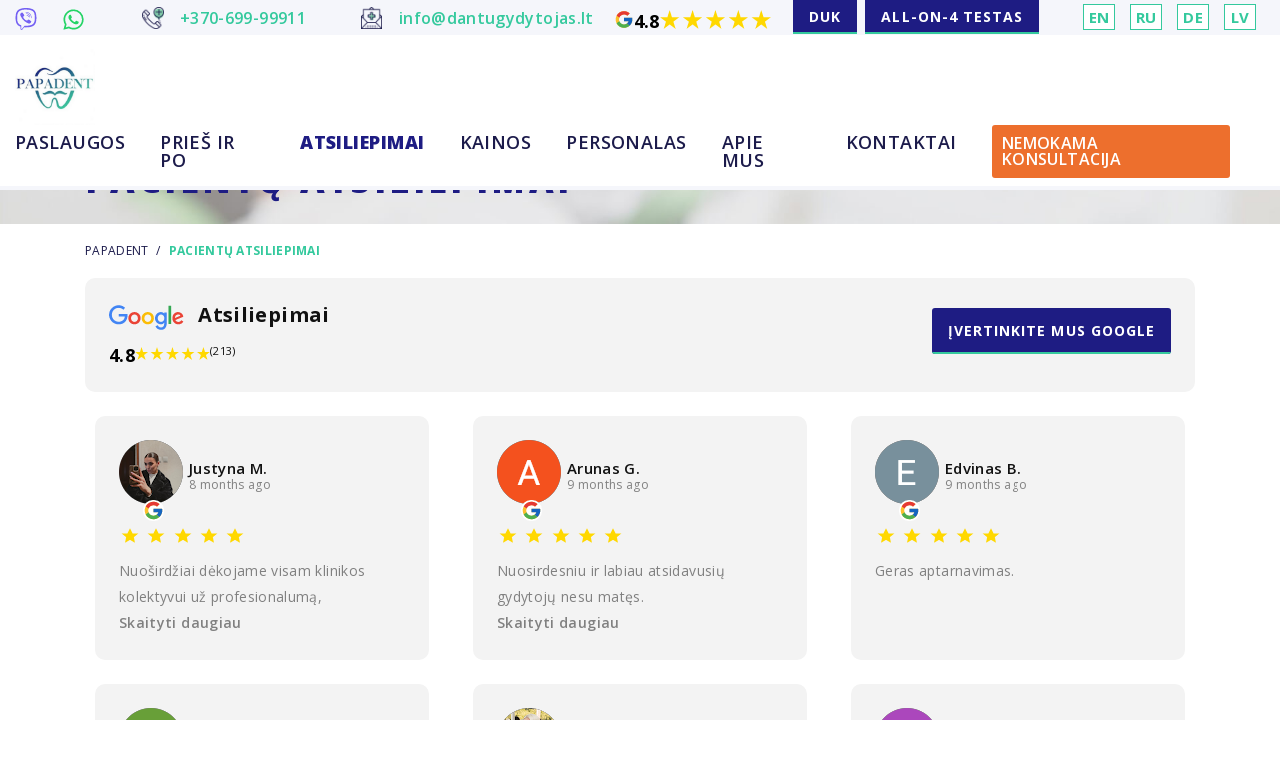

--- FILE ---
content_type: text/html; charset=UTF-8
request_url: https://www.dantugydytojas.lt/pacientu-atsiliepimai/
body_size: 63757
content:

<!doctype html>
<html class="no-js" lang="lt-LT">
<head><meta charset="UTF-8" /><script>if(navigator.userAgent.match(/MSIE|Internet Explorer/i)||navigator.userAgent.match(/Trident\/7\..*?rv:11/i)){var href=document.location.href;if(!href.match(/[?&]nowprocket/)){if(href.indexOf("?")==-1){if(href.indexOf("#")==-1){document.location.href=href+"?nowprocket=1"}else{document.location.href=href.replace("#","?nowprocket=1#")}}else{if(href.indexOf("#")==-1){document.location.href=href+"&nowprocket=1"}else{document.location.href=href.replace("#","&nowprocket=1#")}}}}</script><script>(()=>{class RocketLazyLoadScripts{constructor(){this.v="1.2.6",this.triggerEvents=["keydown","mousedown","mousemove","touchmove","touchstart","touchend","wheel"],this.userEventHandler=this.t.bind(this),this.touchStartHandler=this.i.bind(this),this.touchMoveHandler=this.o.bind(this),this.touchEndHandler=this.h.bind(this),this.clickHandler=this.u.bind(this),this.interceptedClicks=[],this.interceptedClickListeners=[],this.l(this),window.addEventListener("pageshow",(t=>{this.persisted=t.persisted,this.everythingLoaded&&this.m()})),this.CSPIssue=sessionStorage.getItem("rocketCSPIssue"),document.addEventListener("securitypolicyviolation",(t=>{this.CSPIssue||"script-src-elem"!==t.violatedDirective||"data"!==t.blockedURI||(this.CSPIssue=!0,sessionStorage.setItem("rocketCSPIssue",!0))})),document.addEventListener("DOMContentLoaded",(()=>{this.k()})),this.delayedScripts={normal:[],async:[],defer:[]},this.trash=[],this.allJQueries=[]}p(t){document.hidden?t.t():(this.triggerEvents.forEach((e=>window.addEventListener(e,t.userEventHandler,{passive:!0}))),window.addEventListener("touchstart",t.touchStartHandler,{passive:!0}),window.addEventListener("mousedown",t.touchStartHandler),document.addEventListener("visibilitychange",t.userEventHandler))}_(){this.triggerEvents.forEach((t=>window.removeEventListener(t,this.userEventHandler,{passive:!0}))),document.removeEventListener("visibilitychange",this.userEventHandler)}i(t){"HTML"!==t.target.tagName&&(window.addEventListener("touchend",this.touchEndHandler),window.addEventListener("mouseup",this.touchEndHandler),window.addEventListener("touchmove",this.touchMoveHandler,{passive:!0}),window.addEventListener("mousemove",this.touchMoveHandler),t.target.addEventListener("click",this.clickHandler),this.L(t.target,!0),this.S(t.target,"onclick","rocket-onclick"),this.C())}o(t){window.removeEventListener("touchend",this.touchEndHandler),window.removeEventListener("mouseup",this.touchEndHandler),window.removeEventListener("touchmove",this.touchMoveHandler,{passive:!0}),window.removeEventListener("mousemove",this.touchMoveHandler),t.target.removeEventListener("click",this.clickHandler),this.L(t.target,!1),this.S(t.target,"rocket-onclick","onclick"),this.M()}h(){window.removeEventListener("touchend",this.touchEndHandler),window.removeEventListener("mouseup",this.touchEndHandler),window.removeEventListener("touchmove",this.touchMoveHandler,{passive:!0}),window.removeEventListener("mousemove",this.touchMoveHandler)}u(t){t.target.removeEventListener("click",this.clickHandler),this.L(t.target,!1),this.S(t.target,"rocket-onclick","onclick"),this.interceptedClicks.push(t),t.preventDefault(),t.stopPropagation(),t.stopImmediatePropagation(),this.M()}O(){window.removeEventListener("touchstart",this.touchStartHandler,{passive:!0}),window.removeEventListener("mousedown",this.touchStartHandler),this.interceptedClicks.forEach((t=>{t.target.dispatchEvent(new MouseEvent("click",{view:t.view,bubbles:!0,cancelable:!0}))}))}l(t){EventTarget.prototype.addEventListenerWPRocketBase=EventTarget.prototype.addEventListener,EventTarget.prototype.addEventListener=function(e,i,o){"click"!==e||t.windowLoaded||i===t.clickHandler||t.interceptedClickListeners.push({target:this,func:i,options:o}),(this||window).addEventListenerWPRocketBase(e,i,o)}}L(t,e){this.interceptedClickListeners.forEach((i=>{i.target===t&&(e?t.removeEventListener("click",i.func,i.options):t.addEventListener("click",i.func,i.options))})),t.parentNode!==document.documentElement&&this.L(t.parentNode,e)}D(){return new Promise((t=>{this.P?this.M=t:t()}))}C(){this.P=!0}M(){this.P=!1}S(t,e,i){t.hasAttribute&&t.hasAttribute(e)&&(event.target.setAttribute(i,event.target.getAttribute(e)),event.target.removeAttribute(e))}t(){this._(this),"loading"===document.readyState?document.addEventListener("DOMContentLoaded",this.R.bind(this)):this.R()}k(){let t=[];document.querySelectorAll("script[type=rocketlazyloadscript][data-rocket-src]").forEach((e=>{let i=e.getAttribute("data-rocket-src");if(i&&!i.startsWith("data:")){0===i.indexOf("//")&&(i=location.protocol+i);try{const o=new URL(i).origin;o!==location.origin&&t.push({src:o,crossOrigin:e.crossOrigin||"module"===e.getAttribute("data-rocket-type")})}catch(t){}}})),t=[...new Map(t.map((t=>[JSON.stringify(t),t]))).values()],this.T(t,"preconnect")}async R(){this.lastBreath=Date.now(),this.j(this),this.F(this),this.I(),this.W(),this.q(),await this.A(this.delayedScripts.normal),await this.A(this.delayedScripts.defer),await this.A(this.delayedScripts.async);try{await this.U(),await this.H(this),await this.J()}catch(t){console.error(t)}window.dispatchEvent(new Event("rocket-allScriptsLoaded")),this.everythingLoaded=!0,this.D().then((()=>{this.O()})),this.N()}W(){document.querySelectorAll("script[type=rocketlazyloadscript]").forEach((t=>{t.hasAttribute("data-rocket-src")?t.hasAttribute("async")&&!1!==t.async?this.delayedScripts.async.push(t):t.hasAttribute("defer")&&!1!==t.defer||"module"===t.getAttribute("data-rocket-type")?this.delayedScripts.defer.push(t):this.delayedScripts.normal.push(t):this.delayedScripts.normal.push(t)}))}async B(t){if(await this.G(),!0!==t.noModule||!("noModule"in HTMLScriptElement.prototype))return new Promise((e=>{let i;function o(){(i||t).setAttribute("data-rocket-status","executed"),e()}try{if(navigator.userAgent.indexOf("Firefox/")>0||""===navigator.vendor||this.CSPIssue)i=document.createElement("script"),[...t.attributes].forEach((t=>{let e=t.nodeName;"type"!==e&&("data-rocket-type"===e&&(e="type"),"data-rocket-src"===e&&(e="src"),i.setAttribute(e,t.nodeValue))})),t.text&&(i.text=t.text),i.hasAttribute("src")?(i.addEventListener("load",o),i.addEventListener("error",(function(){i.setAttribute("data-rocket-status","failed-network"),e()})),setTimeout((()=>{i.isConnected||e()}),1)):(i.text=t.text,o()),t.parentNode.replaceChild(i,t);else{const i=t.getAttribute("data-rocket-type"),s=t.getAttribute("data-rocket-src");i?(t.type=i,t.removeAttribute("data-rocket-type")):t.removeAttribute("type"),t.addEventListener("load",o),t.addEventListener("error",(i=>{this.CSPIssue&&i.target.src.startsWith("data:")?(console.log("WPRocket: data-uri blocked by CSP -> fallback"),t.removeAttribute("src"),this.B(t).then(e)):(t.setAttribute("data-rocket-status","failed-network"),e())})),s?(t.removeAttribute("data-rocket-src"),t.src=s):t.src="data:text/javascript;base64,"+window.btoa(unescape(encodeURIComponent(t.text)))}}catch(i){t.setAttribute("data-rocket-status","failed-transform"),e()}}));t.setAttribute("data-rocket-status","skipped")}async A(t){const e=t.shift();return e&&e.isConnected?(await this.B(e),this.A(t)):Promise.resolve()}q(){this.T([...this.delayedScripts.normal,...this.delayedScripts.defer,...this.delayedScripts.async],"preload")}T(t,e){var i=document.createDocumentFragment();t.forEach((t=>{const o=t.getAttribute&&t.getAttribute("data-rocket-src")||t.src;if(o&&!o.startsWith("data:")){const s=document.createElement("link");s.href=o,s.rel=e,"preconnect"!==e&&(s.as="script"),t.getAttribute&&"module"===t.getAttribute("data-rocket-type")&&(s.crossOrigin=!0),t.crossOrigin&&(s.crossOrigin=t.crossOrigin),t.integrity&&(s.integrity=t.integrity),i.appendChild(s),this.trash.push(s)}})),document.head.appendChild(i)}j(t){let e={};function i(i,o){return e[o].eventsToRewrite.indexOf(i)>=0&&!t.everythingLoaded?"rocket-"+i:i}function o(t,o){!function(t){e[t]||(e[t]={originalFunctions:{add:t.addEventListener,remove:t.removeEventListener},eventsToRewrite:[]},t.addEventListener=function(){arguments[0]=i(arguments[0],t),e[t].originalFunctions.add.apply(t,arguments)},t.removeEventListener=function(){arguments[0]=i(arguments[0],t),e[t].originalFunctions.remove.apply(t,arguments)})}(t),e[t].eventsToRewrite.push(o)}function s(e,i){let o=e[i];e[i]=null,Object.defineProperty(e,i,{get:()=>o||function(){},set(s){t.everythingLoaded?o=s:e["rocket"+i]=o=s}})}o(document,"DOMContentLoaded"),o(window,"DOMContentLoaded"),o(window,"load"),o(window,"pageshow"),o(document,"readystatechange"),s(document,"onreadystatechange"),s(window,"onload"),s(window,"onpageshow");try{Object.defineProperty(document,"readyState",{get:()=>t.rocketReadyState,set(e){t.rocketReadyState=e},configurable:!0}),document.readyState="loading"}catch(t){console.log("WPRocket DJE readyState conflict, bypassing")}}F(t){let e;function i(e){return t.everythingLoaded?e:e.split(" ").map((t=>"load"===t||0===t.indexOf("load.")?"rocket-jquery-load":t)).join(" ")}function o(o){function s(t){const e=o.fn[t];o.fn[t]=o.fn.init.prototype[t]=function(){return this[0]===window&&("string"==typeof arguments[0]||arguments[0]instanceof String?arguments[0]=i(arguments[0]):"object"==typeof arguments[0]&&Object.keys(arguments[0]).forEach((t=>{const e=arguments[0][t];delete arguments[0][t],arguments[0][i(t)]=e}))),e.apply(this,arguments),this}}o&&o.fn&&!t.allJQueries.includes(o)&&(o.fn.ready=o.fn.init.prototype.ready=function(e){return t.domReadyFired?e.bind(document)(o):document.addEventListener("rocket-DOMContentLoaded",(()=>e.bind(document)(o))),o([])},s("on"),s("one"),t.allJQueries.push(o)),e=o}o(window.jQuery),Object.defineProperty(window,"jQuery",{get:()=>e,set(t){o(t)}})}async H(t){const e=document.querySelector("script[data-webpack]");e&&(await async function(){return new Promise((t=>{e.addEventListener("load",t),e.addEventListener("error",t)}))}(),await t.K(),await t.H(t))}async U(){this.domReadyFired=!0;try{document.readyState="interactive"}catch(t){}await this.G(),document.dispatchEvent(new Event("rocket-readystatechange")),await this.G(),document.rocketonreadystatechange&&document.rocketonreadystatechange(),await this.G(),document.dispatchEvent(new Event("rocket-DOMContentLoaded")),await this.G(),window.dispatchEvent(new Event("rocket-DOMContentLoaded"))}async J(){try{document.readyState="complete"}catch(t){}await this.G(),document.dispatchEvent(new Event("rocket-readystatechange")),await this.G(),document.rocketonreadystatechange&&document.rocketonreadystatechange(),await this.G(),window.dispatchEvent(new Event("rocket-load")),await this.G(),window.rocketonload&&window.rocketonload(),await this.G(),this.allJQueries.forEach((t=>t(window).trigger("rocket-jquery-load"))),await this.G();const t=new Event("rocket-pageshow");t.persisted=this.persisted,window.dispatchEvent(t),await this.G(),window.rocketonpageshow&&window.rocketonpageshow({persisted:this.persisted}),this.windowLoaded=!0}m(){document.onreadystatechange&&document.onreadystatechange(),window.onload&&window.onload(),window.onpageshow&&window.onpageshow({persisted:this.persisted})}I(){const t=new Map;document.write=document.writeln=function(e){const i=document.currentScript;i||console.error("WPRocket unable to document.write this: "+e);const o=document.createRange(),s=i.parentElement;let n=t.get(i);void 0===n&&(n=i.nextSibling,t.set(i,n));const c=document.createDocumentFragment();o.setStart(c,0),c.appendChild(o.createContextualFragment(e)),s.insertBefore(c,n)}}async G(){Date.now()-this.lastBreath>45&&(await this.K(),this.lastBreath=Date.now())}async K(){return document.hidden?new Promise((t=>setTimeout(t))):new Promise((t=>requestAnimationFrame(t)))}N(){this.trash.forEach((t=>t.remove()))}static run(){const t=new RocketLazyLoadScripts;t.p(t)}}RocketLazyLoadScripts.run()})();</script>
    
    <meta name="viewport" content="width=device-width, initial-scale=1, shrink-to-fit=no">

    <!-- Favicons -->
    <link rel="icon" type="image/x-icon" href="/favicon.ico">
    <link rel="icon" type="image/png" sizes="16x16" href="/wp-content/themes/papadent/images/favicon/favicon-16x16.png">
    <link rel="icon" type="image/png" sizes="32x32" href="/wp-content/themes/papadent/images/favicon/favicon-32x32.png">
    <link rel="icon" type="image/png" sizes="96x96" href="/wp-content/themes/papadent/images/favicon/favicon-96x96.png">
    <link rel="icon" type="image/png" sizes="192x192" href="/wp-content/themes/papadent/images/favicon/android-chrome-192x192.png">

    <!-- Apple Touch Icons -->
    <link rel="apple-touch-icon" sizes="57x57" href="/wp-content/themes/papadent/images/favicon/apple-icon-57x57.png">
    <link rel="apple-touch-icon" sizes="60x60" href="/wp-content/themes/papadent/images/favicon/apple-icon-60x60.png">
    <link rel="apple-touch-icon" sizes="72x72" href="/wp-content/themes/papadent/images/favicon/apple-icon-72x72.png">
    <link rel="apple-touch-icon" sizes="76x76" href="/wp-content/themes/papadent/images/favicon/apple-icon-76x76.png">
    <link rel="apple-touch-icon" sizes="114x114" href="/wp-content/themes/papadent/images/favicon/apple-icon-114x114.png">
    <link rel="apple-touch-icon" sizes="120x120" href="/wp-content/themes/papadent/images/favicon/apple-icon-120x120.png">
    <link rel="apple-touch-icon" sizes="144x144" href="/wp-content/themes/papadent/images/favicon/apple-icon-144x144.png">
    <link rel="apple-touch-icon" sizes="152x152" href="/wp-content/themes/papadent/images/favicon/apple-icon-152x152.png">
    <link rel="apple-touch-icon" sizes="180x180" href="/wp-content/themes/papadent/images/favicon/apple-icon-180x180.png">

    <!-- MS Tiles & PWA -->
    <meta name="msapplication-TileColor" content="#ffffff">
    <meta name="msapplication-TileImage" content="/wp-content/themes/papadent/images/favicon/ms-icon-144x144.png">
    <meta name="msapplication-config" content="/wp-content/themes/papadent/images/favicon/browserconfig.xml">
    <link rel="manifest" href="/wp-content/themes/papadent/images/favicon/manifest.json">
    <meta name="theme-color" content="#ffffff">

    <link data-minify="1" rel="stylesheet" type="text/css" href="https://www.dantugydytojas.lt/wp-content/cache/min/1/wp-content/themes/papadent/style.css?ver=1762771624">
        <meta name='robots' content='index, follow, max-image-preview:large, max-snippet:-1, max-video-preview:-1' />
<link rel="alternate" hreflang="lt" href="https://www.dantugydytojas.lt/pacientu-atsiliepimai/" />
<link rel="alternate" hreflang="en" href="https://www.dantugydytojas.co.uk/reviews/" />
<link rel="alternate" hreflang="ru" href="https://ru.dantugydytojas.lt/отзывы/" />
<link rel="alternate" hreflang="de" href="https://www.dantugydytojas.de/bewertungen/" />
<link rel="alternate" hreflang="x-default" href="https://www.dantugydytojas.lt/pacientu-atsiliepimai/" />

	<!-- This site is optimized with the Yoast SEO plugin v24.4 - https://yoast.com/wordpress/plugins/seo/ -->
	<title>Odontologijos klinikos atsiliepimai Vilniuje</title><link rel="preload" data-rocket-preload as="style" href="https://fonts.googleapis.com/css2?family=Open+Sans:ital,wght@0,300..800;1,300..800&#038;display=swap" /><link rel="stylesheet" href="https://fonts.googleapis.com/css2?family=Open+Sans:ital,wght@0,300..800;1,300..800&#038;display=swap" media="print" onload="this.media='all'" /><noscript><link rel="stylesheet" href="https://fonts.googleapis.com/css2?family=Open+Sans:ital,wght@0,300..800;1,300..800&#038;display=swap" /></noscript><link rel="preload" data-rocket-preload as="image" href="https://www.dantugydytojas.lt/wp-content/themes/papadent/images/img__hello-section-background.jpg" fetchpriority="high">
	<meta name="description" content="„PAPADENT“ odontologijos klinikos pacientų atsiliepimai apie dantų šalinimą, implantaciją, protezavimą, estetinį plombavimą. Šimtai patenkintų pacientų, ilgametė patirtis." />
	<link rel="canonical" href="https://www.dantugydytojas.lt/pacientu-atsiliepimai/" />
	<meta property="og:locale" content="lt_LT" />
	<meta property="og:type" content="website" />
	<meta property="og:title" content="Odontologijos klinikos atsiliepimai Vilniuje" />
	<meta property="og:description" content="„PAPADENT“ odontologijos klinikos pacientų atsiliepimai apie dantų šalinimą, implantaciją, protezavimą, estetinį plombavimą. Šimtai patenkintų pacientų, ilgametė patirtis." />
	<meta property="og:url" content="https://www.dantugydytojas.lt/pacientu-atsiliepimai/" />
	<meta property="og:site_name" content="„PAPADENT“" />
	<meta name="twitter:card" content="summary_large_image" />
	<script type="application/ld+json" class="yoast-schema-graph">{"@context":"https://schema.org","@graph":[{"@type":"CollectionPage","@id":"https://www.dantugydytojas.lt/pacientu-atsiliepimai/","url":"https://www.dantugydytojas.lt/pacientu-atsiliepimai/","name":"Dental Clinic Reviews in Vilnius","isPartOf":{"@id":"https://www.dantugydytojas.lt/#website"},"primaryImageOfPage":{"@id":"https://www.dantugydytojas.lt/pacientu-atsiliepimai/#primaryimage"},"image":{"@id":"https://www.dantugydytojas.lt/pacientu-atsiliepimai/#primaryimage"},"thumbnailUrl":"https://www.dantugydytojas.lt/wp-content/uploads/2024/09/Andriaus-atsiliepimas.jpg","description":"Отзывы пациентов стоматологической клиники \"Пападент\" о процедурах имплантации, протезирования и косметического пломбирования зубов. Сотни довольных пациентов! Многолетний опыт работы!","breadcrumb":{"@id":"https://www.dantugydytojas.lt/pacientu-atsiliepimai/#breadcrumb"},"inLanguage":"lt-LT"},{"@type":"ImageObject","inLanguage":"lt-LT","@id":"https://www.dantugydytojas.lt/pacientu-atsiliepimai/#primaryimage","url":"https://www.dantugydytojas.lt/wp-content/uploads/2024/09/Andriaus-atsiliepimas.jpg","contentUrl":"https://www.dantugydytojas.lt/wp-content/uploads/2024/09/Andriaus-atsiliepimas.jpg","width":250,"height":250},{"@type":"BreadcrumbList","@id":"https://www.dantugydytojas.lt/pacientu-atsiliepimai/#breadcrumb","itemListElement":[{"@type":"ListItem","position":1,"name":"Home","item":"https://www.dantugydytojas.lt/"},{"@type":"ListItem","position":2,"name":"Atsiliepimai | Odontologijos klinika"}]},{"@type":"WebSite","@id":"https://www.dantugydytojas.lt/#website","url":"https://www.dantugydytojas.lt/","name":"„PAPADENT“","description":"Odontologijos klinika Vilniuje | „PAPADENT“","publisher":{"@id":"https://www.dantugydytojas.lt/#organization"},"potentialAction":[{"@type":"SearchAction","target":{"@type":"EntryPoint","urlTemplate":"https://www.dantugydytojas.lt/?s={search_term_string}"},"query-input":{"@type":"PropertyValueSpecification","valueRequired":true,"valueName":"search_term_string"}}],"inLanguage":"lt-LT"},{"@type":"Organization","@id":"https://www.dantugydytojas.lt/#organization","name":"Papadent","alternateName":"„PAPADENT“","url":"https://www.dantugydytojas.lt/","logo":{"@type":"ImageObject","inLanguage":"lt-LT","@id":"https://www.dantugydytojas.lt/#/schema/logo/image/","url":"https://www.dantugydytojas.lt/wp-content/uploads/2025/05/odontologijos-klinika-papadent-logo.jpg","contentUrl":"https://www.dantugydytojas.lt/wp-content/uploads/2025/05/odontologijos-klinika-papadent-logo.jpg","width":250,"height":250,"caption":"Papadent"},"image":{"@id":"https://www.dantugydytojas.lt/#/schema/logo/image/"},"sameAs":["https://www.facebook.com/Papadentklinika","https://www.youtube.com/c/UAB-Dantu-Gydytojas-Vilnius","https://www.instagram.com/dentalclinicpapadent/"]}]}</script>
	<!-- / Yoast SEO plugin. -->


<link rel='dns-prefetch' href='//www.dantugydytojas.lt' />
<link rel='dns-prefetch' href='//code.jquery.com' />
<link rel='dns-prefetch' href='//google.com' />
<link rel='dns-prefetch' href='//gstatic.com' />
<link rel='dns-prefetch' href='//fonts.gstatic.com' />
<link rel='dns-prefetch' href='//connect.facebook.net' />
<link rel='dns-prefetch' href='//mailerlite.com' />
<link rel='dns-prefetch' href='//clickcease.com' />
<link rel='dns-prefetch' href='//maps.googleapis.com' />
<link rel='dns-prefetch' href='//maps.gstatic.com' />
<link rel='dns-prefetch' href='//fonts.googleapis.com' />
<link rel='dns-prefetch' href='//use.fontawesome.com' />
<link rel='dns-prefetch' href='//ajax.googleapis.com' />
<link rel='dns-prefetch' href='//apis.google.com' />
<link rel='dns-prefetch' href='//google-analytics.com' />
<link rel='dns-prefetch' href='//www.google-analytics.com' />
<link rel='dns-prefetch' href='//ssl.google-analytics.com' />
<link rel='dns-prefetch' href='//www.googletagmanager.com' />
<link rel='dns-prefetch' href='//www.googletagservices.com' />
<link rel='dns-prefetch' href='//googleads.g.doubleclick.net' />
<link rel='dns-prefetch' href='//adservice.google.com' />
<link rel='dns-prefetch' href='//pagead2.googlesyndication.com' />
<link rel='dns-prefetch' href='//tpc.googlesyndication.com' />
<link rel='dns-prefetch' href='//youtube.com' />
<link rel='dns-prefetch' href='//i.ytimg.com' />
<link rel='dns-prefetch' href='//player.vimeo.com' />
<link rel='dns-prefetch' href='//api.pinterest.com' />
<link rel='dns-prefetch' href='//assets.pinterest.com' />
<link rel='dns-prefetch' href='//platform.twitter.com' />
<link rel='dns-prefetch' href='//syndication.twitter.com' />
<link rel='dns-prefetch' href='//platform.instagram.com' />
<link rel='dns-prefetch' href='//referrer.disqus.com' />
<link rel='dns-prefetch' href='//c.disquscdn.com' />
<link rel='dns-prefetch' href='//cdnjs.cloudflare.com' />
<link rel='dns-prefetch' href='//cdn.ampproject.org' />
<link rel='dns-prefetch' href='//pixel.wp.com' />
<link rel='dns-prefetch' href='//disqus.com' />
<link rel='dns-prefetch' href='//s.gravatar.com' />
<link rel='dns-prefetch' href='//0.gravatar.com' />
<link rel='dns-prefetch' href='//2.gravatar.com' />
<link rel='dns-prefetch' href='//1.gravatar.com' />
<link rel='dns-prefetch' href='//sitename.disqus.com' />
<link rel='dns-prefetch' href='//s7.addthis.com' />
<link rel='dns-prefetch' href='//platform.linkedin.com' />
<link rel='dns-prefetch' href='//w.sharethis.com' />
<link rel='dns-prefetch' href='//s0.wp.com' />
<link rel='dns-prefetch' href='//s1.wp.com' />
<link rel='dns-prefetch' href='//s2.wp.com' />
<link rel='dns-prefetch' href='//stats.wp.com' />
<link rel='dns-prefetch' href='//ajax.microsoft.com' />
<link rel='dns-prefetch' href='//ajax.aspnetcdn.com' />
<link rel='dns-prefetch' href='//s3.amazonaws.com' />
<link rel='dns-prefetch' href='//stackpath.bootstrapcdn.com' />
<link rel='dns-prefetch' href='//github.githubassets.com' />
<link rel='dns-prefetch' href='//ad.doubleclick.net' />
<link rel='dns-prefetch' href='//stats.g.doubleclick.net' />
<link rel='dns-prefetch' href='//cm.g.doubleclick.net' />
<link rel='dns-prefetch' href='//stats.buysellads.com' />
<link rel='dns-prefetch' href='//s3.buysellads.com' />
<link href='https://fonts.gstatic.com' crossorigin rel='preconnect' />
<link rel="alternate" type="application/rss+xml" title="„PAPADENT“ &raquo; Atsiliepimai | Odontologijos klinika RSS srautas" href="https://www.dantugydytojas.lt/pacientu-atsiliepimai/feed/" />
<link data-minify="1" rel='stylesheet' id='wp-block-library-css' href='https://www.dantugydytojas.lt/wp-content/cache/min/1/wp-includes/css/dist/block-library/style.min.css?ver=1763016618' type='text/css' media='all' />
<style id='wp-block-library-theme-inline-css' type='text/css'>
.wp-block-audio :where(figcaption){color:#555;font-size:13px;text-align:center}.is-dark-theme .wp-block-audio :where(figcaption){color:#ffffffa6}.wp-block-audio{margin:0 0 1em}.wp-block-code{border:1px solid #ccc;border-radius:4px;font-family:Menlo,Consolas,monaco,monospace;padding:.8em 1em}.wp-block-embed :where(figcaption){color:#555;font-size:13px;text-align:center}.is-dark-theme .wp-block-embed :where(figcaption){color:#ffffffa6}.wp-block-embed{margin:0 0 1em}.blocks-gallery-caption{color:#555;font-size:13px;text-align:center}.is-dark-theme .blocks-gallery-caption{color:#ffffffa6}:root :where(.wp-block-image figcaption){color:#555;font-size:13px;text-align:center}.is-dark-theme :root :where(.wp-block-image figcaption){color:#ffffffa6}.wp-block-image{margin:0 0 1em}.wp-block-pullquote{border-bottom:4px solid;border-top:4px solid;color:currentColor;margin-bottom:1.75em}.wp-block-pullquote cite,.wp-block-pullquote footer,.wp-block-pullquote__citation{color:currentColor;font-size:.8125em;font-style:normal;text-transform:uppercase}.wp-block-quote{border-left:.25em solid;margin:0 0 1.75em;padding-left:1em}.wp-block-quote cite,.wp-block-quote footer{color:currentColor;font-size:.8125em;font-style:normal;position:relative}.wp-block-quote.has-text-align-right{border-left:none;border-right:.25em solid;padding-left:0;padding-right:1em}.wp-block-quote.has-text-align-center{border:none;padding-left:0}.wp-block-quote.is-large,.wp-block-quote.is-style-large,.wp-block-quote.is-style-plain{border:none}.wp-block-search .wp-block-search__label{font-weight:700}.wp-block-search__button{border:1px solid #ccc;padding:.375em .625em}:where(.wp-block-group.has-background){padding:1.25em 2.375em}.wp-block-separator.has-css-opacity{opacity:.4}.wp-block-separator{border:none;border-bottom:2px solid;margin-left:auto;margin-right:auto}.wp-block-separator.has-alpha-channel-opacity{opacity:1}.wp-block-separator:not(.is-style-wide):not(.is-style-dots){width:100px}.wp-block-separator.has-background:not(.is-style-dots){border-bottom:none;height:1px}.wp-block-separator.has-background:not(.is-style-wide):not(.is-style-dots){height:2px}.wp-block-table{margin:0 0 1em}.wp-block-table td,.wp-block-table th{word-break:normal}.wp-block-table :where(figcaption){color:#555;font-size:13px;text-align:center}.is-dark-theme .wp-block-table :where(figcaption){color:#ffffffa6}.wp-block-video :where(figcaption){color:#555;font-size:13px;text-align:center}.is-dark-theme .wp-block-video :where(figcaption){color:#ffffffa6}.wp-block-video{margin:0 0 1em}:root :where(.wp-block-template-part.has-background){margin-bottom:0;margin-top:0;padding:1.25em 2.375em}
</style>
<style id='classic-theme-styles-inline-css' type='text/css'>
/*! This file is auto-generated */
.wp-block-button__link{color:#fff;background-color:#32373c;border-radius:9999px;box-shadow:none;text-decoration:none;padding:calc(.667em + 2px) calc(1.333em + 2px);font-size:1.125em}.wp-block-file__button{background:#32373c;color:#fff;text-decoration:none}
</style>
<style id='global-styles-inline-css' type='text/css'>
:root{--wp--preset--aspect-ratio--square: 1;--wp--preset--aspect-ratio--4-3: 4/3;--wp--preset--aspect-ratio--3-4: 3/4;--wp--preset--aspect-ratio--3-2: 3/2;--wp--preset--aspect-ratio--2-3: 2/3;--wp--preset--aspect-ratio--16-9: 16/9;--wp--preset--aspect-ratio--9-16: 9/16;--wp--preset--color--black: #000000;--wp--preset--color--cyan-bluish-gray: #abb8c3;--wp--preset--color--white: #ffffff;--wp--preset--color--pale-pink: #f78da7;--wp--preset--color--vivid-red: #cf2e2e;--wp--preset--color--luminous-vivid-orange: #ff6900;--wp--preset--color--luminous-vivid-amber: #fcb900;--wp--preset--color--light-green-cyan: #7bdcb5;--wp--preset--color--vivid-green-cyan: #00d084;--wp--preset--color--pale-cyan-blue: #8ed1fc;--wp--preset--color--vivid-cyan-blue: #0693e3;--wp--preset--color--vivid-purple: #9b51e0;--wp--preset--gradient--vivid-cyan-blue-to-vivid-purple: linear-gradient(135deg,rgba(6,147,227,1) 0%,rgb(155,81,224) 100%);--wp--preset--gradient--light-green-cyan-to-vivid-green-cyan: linear-gradient(135deg,rgb(122,220,180) 0%,rgb(0,208,130) 100%);--wp--preset--gradient--luminous-vivid-amber-to-luminous-vivid-orange: linear-gradient(135deg,rgba(252,185,0,1) 0%,rgba(255,105,0,1) 100%);--wp--preset--gradient--luminous-vivid-orange-to-vivid-red: linear-gradient(135deg,rgba(255,105,0,1) 0%,rgb(207,46,46) 100%);--wp--preset--gradient--very-light-gray-to-cyan-bluish-gray: linear-gradient(135deg,rgb(238,238,238) 0%,rgb(169,184,195) 100%);--wp--preset--gradient--cool-to-warm-spectrum: linear-gradient(135deg,rgb(74,234,220) 0%,rgb(151,120,209) 20%,rgb(207,42,186) 40%,rgb(238,44,130) 60%,rgb(251,105,98) 80%,rgb(254,248,76) 100%);--wp--preset--gradient--blush-light-purple: linear-gradient(135deg,rgb(255,206,236) 0%,rgb(152,150,240) 100%);--wp--preset--gradient--blush-bordeaux: linear-gradient(135deg,rgb(254,205,165) 0%,rgb(254,45,45) 50%,rgb(107,0,62) 100%);--wp--preset--gradient--luminous-dusk: linear-gradient(135deg,rgb(255,203,112) 0%,rgb(199,81,192) 50%,rgb(65,88,208) 100%);--wp--preset--gradient--pale-ocean: linear-gradient(135deg,rgb(255,245,203) 0%,rgb(182,227,212) 50%,rgb(51,167,181) 100%);--wp--preset--gradient--electric-grass: linear-gradient(135deg,rgb(202,248,128) 0%,rgb(113,206,126) 100%);--wp--preset--gradient--midnight: linear-gradient(135deg,rgb(2,3,129) 0%,rgb(40,116,252) 100%);--wp--preset--font-size--small: 13px;--wp--preset--font-size--medium: 20px;--wp--preset--font-size--large: 36px;--wp--preset--font-size--x-large: 42px;--wp--preset--spacing--20: 0.44rem;--wp--preset--spacing--30: 0.67rem;--wp--preset--spacing--40: 1rem;--wp--preset--spacing--50: 1.5rem;--wp--preset--spacing--60: 2.25rem;--wp--preset--spacing--70: 3.38rem;--wp--preset--spacing--80: 5.06rem;--wp--preset--shadow--natural: 6px 6px 9px rgba(0, 0, 0, 0.2);--wp--preset--shadow--deep: 12px 12px 50px rgba(0, 0, 0, 0.4);--wp--preset--shadow--sharp: 6px 6px 0px rgba(0, 0, 0, 0.2);--wp--preset--shadow--outlined: 6px 6px 0px -3px rgba(255, 255, 255, 1), 6px 6px rgba(0, 0, 0, 1);--wp--preset--shadow--crisp: 6px 6px 0px rgba(0, 0, 0, 1);}:where(.is-layout-flex){gap: 0.5em;}:where(.is-layout-grid){gap: 0.5em;}body .is-layout-flex{display: flex;}.is-layout-flex{flex-wrap: wrap;align-items: center;}.is-layout-flex > :is(*, div){margin: 0;}body .is-layout-grid{display: grid;}.is-layout-grid > :is(*, div){margin: 0;}:where(.wp-block-columns.is-layout-flex){gap: 2em;}:where(.wp-block-columns.is-layout-grid){gap: 2em;}:where(.wp-block-post-template.is-layout-flex){gap: 1.25em;}:where(.wp-block-post-template.is-layout-grid){gap: 1.25em;}.has-black-color{color: var(--wp--preset--color--black) !important;}.has-cyan-bluish-gray-color{color: var(--wp--preset--color--cyan-bluish-gray) !important;}.has-white-color{color: var(--wp--preset--color--white) !important;}.has-pale-pink-color{color: var(--wp--preset--color--pale-pink) !important;}.has-vivid-red-color{color: var(--wp--preset--color--vivid-red) !important;}.has-luminous-vivid-orange-color{color: var(--wp--preset--color--luminous-vivid-orange) !important;}.has-luminous-vivid-amber-color{color: var(--wp--preset--color--luminous-vivid-amber) !important;}.has-light-green-cyan-color{color: var(--wp--preset--color--light-green-cyan) !important;}.has-vivid-green-cyan-color{color: var(--wp--preset--color--vivid-green-cyan) !important;}.has-pale-cyan-blue-color{color: var(--wp--preset--color--pale-cyan-blue) !important;}.has-vivid-cyan-blue-color{color: var(--wp--preset--color--vivid-cyan-blue) !important;}.has-vivid-purple-color{color: var(--wp--preset--color--vivid-purple) !important;}.has-black-background-color{background-color: var(--wp--preset--color--black) !important;}.has-cyan-bluish-gray-background-color{background-color: var(--wp--preset--color--cyan-bluish-gray) !important;}.has-white-background-color{background-color: var(--wp--preset--color--white) !important;}.has-pale-pink-background-color{background-color: var(--wp--preset--color--pale-pink) !important;}.has-vivid-red-background-color{background-color: var(--wp--preset--color--vivid-red) !important;}.has-luminous-vivid-orange-background-color{background-color: var(--wp--preset--color--luminous-vivid-orange) !important;}.has-luminous-vivid-amber-background-color{background-color: var(--wp--preset--color--luminous-vivid-amber) !important;}.has-light-green-cyan-background-color{background-color: var(--wp--preset--color--light-green-cyan) !important;}.has-vivid-green-cyan-background-color{background-color: var(--wp--preset--color--vivid-green-cyan) !important;}.has-pale-cyan-blue-background-color{background-color: var(--wp--preset--color--pale-cyan-blue) !important;}.has-vivid-cyan-blue-background-color{background-color: var(--wp--preset--color--vivid-cyan-blue) !important;}.has-vivid-purple-background-color{background-color: var(--wp--preset--color--vivid-purple) !important;}.has-black-border-color{border-color: var(--wp--preset--color--black) !important;}.has-cyan-bluish-gray-border-color{border-color: var(--wp--preset--color--cyan-bluish-gray) !important;}.has-white-border-color{border-color: var(--wp--preset--color--white) !important;}.has-pale-pink-border-color{border-color: var(--wp--preset--color--pale-pink) !important;}.has-vivid-red-border-color{border-color: var(--wp--preset--color--vivid-red) !important;}.has-luminous-vivid-orange-border-color{border-color: var(--wp--preset--color--luminous-vivid-orange) !important;}.has-luminous-vivid-amber-border-color{border-color: var(--wp--preset--color--luminous-vivid-amber) !important;}.has-light-green-cyan-border-color{border-color: var(--wp--preset--color--light-green-cyan) !important;}.has-vivid-green-cyan-border-color{border-color: var(--wp--preset--color--vivid-green-cyan) !important;}.has-pale-cyan-blue-border-color{border-color: var(--wp--preset--color--pale-cyan-blue) !important;}.has-vivid-cyan-blue-border-color{border-color: var(--wp--preset--color--vivid-cyan-blue) !important;}.has-vivid-purple-border-color{border-color: var(--wp--preset--color--vivid-purple) !important;}.has-vivid-cyan-blue-to-vivid-purple-gradient-background{background: var(--wp--preset--gradient--vivid-cyan-blue-to-vivid-purple) !important;}.has-light-green-cyan-to-vivid-green-cyan-gradient-background{background: var(--wp--preset--gradient--light-green-cyan-to-vivid-green-cyan) !important;}.has-luminous-vivid-amber-to-luminous-vivid-orange-gradient-background{background: var(--wp--preset--gradient--luminous-vivid-amber-to-luminous-vivid-orange) !important;}.has-luminous-vivid-orange-to-vivid-red-gradient-background{background: var(--wp--preset--gradient--luminous-vivid-orange-to-vivid-red) !important;}.has-very-light-gray-to-cyan-bluish-gray-gradient-background{background: var(--wp--preset--gradient--very-light-gray-to-cyan-bluish-gray) !important;}.has-cool-to-warm-spectrum-gradient-background{background: var(--wp--preset--gradient--cool-to-warm-spectrum) !important;}.has-blush-light-purple-gradient-background{background: var(--wp--preset--gradient--blush-light-purple) !important;}.has-blush-bordeaux-gradient-background{background: var(--wp--preset--gradient--blush-bordeaux) !important;}.has-luminous-dusk-gradient-background{background: var(--wp--preset--gradient--luminous-dusk) !important;}.has-pale-ocean-gradient-background{background: var(--wp--preset--gradient--pale-ocean) !important;}.has-electric-grass-gradient-background{background: var(--wp--preset--gradient--electric-grass) !important;}.has-midnight-gradient-background{background: var(--wp--preset--gradient--midnight) !important;}.has-small-font-size{font-size: var(--wp--preset--font-size--small) !important;}.has-medium-font-size{font-size: var(--wp--preset--font-size--medium) !important;}.has-large-font-size{font-size: var(--wp--preset--font-size--large) !important;}.has-x-large-font-size{font-size: var(--wp--preset--font-size--x-large) !important;}
:where(.wp-block-post-template.is-layout-flex){gap: 1.25em;}:where(.wp-block-post-template.is-layout-grid){gap: 1.25em;}
:where(.wp-block-columns.is-layout-flex){gap: 2em;}:where(.wp-block-columns.is-layout-grid){gap: 2em;}
:root :where(.wp-block-pullquote){font-size: 1.5em;line-height: 1.6;}
</style>
<link data-minify="1" rel='stylesheet' id='wpml-blocks-css' href='https://www.dantugydytojas.lt/wp-content/cache/min/1/wp-content/plugins/sitepress-multilingual-cms/dist/css/blocks/styles.css?ver=1762771624' type='text/css' media='all' />
<link data-minify="1" rel='stylesheet' id='wpa-css-css' href='https://www.dantugydytojas.lt/wp-content/cache/min/1/wp-content/plugins/honeypot/includes/css/wpa.css?ver=1762771624' type='text/css' media='all' />
<link data-minify="1" rel='stylesheet' id='mailerlite_forms.css-css' href='https://www.dantugydytojas.lt/wp-content/cache/min/1/wp-content/plugins/official-mailerlite-sign-up-forms/assets/css/mailerlite_forms.css?ver=1762771624' type='text/css' media='all' />
<link data-minify="1" rel='stylesheet' id='wp-postratings-css' href='https://www.dantugydytojas.lt/wp-content/cache/min/1/wp-content/plugins/wp-postratings/css/postratings-css.css?ver=1762771624' type='text/css' media='all' />
<link data-minify="1" rel='stylesheet' id='wpml-legacy-horizontal-list-0-css' href='https://www.dantugydytojas.lt/wp-content/cache/min/1/wp-content/plugins/sitepress-multilingual-cms/templates/language-switchers/legacy-list-horizontal/style.min.css?ver=1763016618' type='text/css' media='all' />
<link data-minify="1" rel='stylesheet' id='cmplz-general-css' href='https://www.dantugydytojas.lt/wp-content/cache/min/1/wp-content/plugins/complianz-gdpr-premium/assets/css/cookieblocker.min.css?ver=1763016618' type='text/css' media='all' />
<link data-minify="1" rel='stylesheet' id='cms-navigation-style-base-css' href='https://www.dantugydytojas.lt/wp-content/cache/min/1/wp-content/plugins/wpml-cms-nav/res/css/cms-navigation-base.css?ver=1762771624' type='text/css' media='screen' />
<link data-minify="1" rel='stylesheet' id='cms-navigation-style-css' href='https://www.dantugydytojas.lt/wp-content/cache/min/1/wp-content/plugins/wpml-cms-nav/res/css/cms-navigation.css?ver=1762771624' type='text/css' media='screen' />
<link data-minify="1" rel='stylesheet' id='default-post-styles-css' href='https://www.dantugydytojas.lt/wp-content/cache/min/1/wp-content/themes/papadent/dist/testimonials_archive.css?ver=1762771710' type='text/css' media='all' />
<style id='rocket-lazyload-inline-css' type='text/css'>
.rll-youtube-player{position:relative;padding-bottom:56.23%;height:0;overflow:hidden;max-width:100%;}.rll-youtube-player:focus-within{outline: 2px solid currentColor;outline-offset: 5px;}.rll-youtube-player iframe{position:absolute;top:0;left:0;width:100%;height:100%;z-index:100;background:0 0}.rll-youtube-player img{bottom:0;display:block;left:0;margin:auto;max-width:100%;width:100%;position:absolute;right:0;top:0;border:none;height:auto;-webkit-transition:.4s all;-moz-transition:.4s all;transition:.4s all}.rll-youtube-player img:hover{-webkit-filter:brightness(75%)}.rll-youtube-player .play{height:100%;width:100%;left:0;top:0;position:absolute;background:url(https://www.dantugydytojas.lt/wp-content/plugins/wp-rocket/assets/img/youtube.png) no-repeat center;background-color: transparent !important;cursor:pointer;border:none;}
</style>
<script type="rocketlazyloadscript" data-rocket-type="text/javascript" data-rocket-src="https://code.jquery.com/jquery-3.1.1.min.js?ver=3.1.1" id="jquery-core-js" data-rocket-defer defer></script>
<script type="rocketlazyloadscript" data-minify="1" data-rocket-type="text/javascript" data-rocket-src="https://www.dantugydytojas.lt/wp-content/cache/min/1/jquery-migrate-3.0.0.min.js?ver=1762771625" id="jquery-migrate-js" data-rocket-defer defer></script>
<script type="text/javascript" id="wpml-xdomain-data-js-extra">
/* <![CDATA[ */
var wpml_xdomain_data = {"css_selector":"wpml-ls-item","ajax_url":"https:\/\/www.dantugydytojas.lt\/wp-admin\/admin-ajax.php","current_lang":"lt","_nonce":"dfede645ba"};
/* ]]> */
</script>
<script type="rocketlazyloadscript" data-minify="1" data-rocket-type="text/javascript" data-rocket-src="https://www.dantugydytojas.lt/wp-content/cache/min/1/wp-content/plugins/sitepress-multilingual-cms/res/js/xdomain-data.js?ver=1762771625" id="wpml-xdomain-data-js" defer="defer" data-wp-strategy="defer"></script>
<meta name="generator" content="WPML ver:4.6.10 stt:1,3,32,45;" />
<!-- start Simple Custom CSS and JS -->
<style type="text/css">
.home.page-id-27 li.wpml-ls-item-lv{
	display:none!important;
}
.navbar__main-bar.bg-white.long-transition>.container, .navbar__top-bar>.container{
	    max-width: 1370px;
}
	.menu-item-28283{
		background: #ED6F2D!important;
    border-radius: 3px!important;
	}
	.menu-item-28283 a{
	font-size: 1rem!important;
	color: #FFFFFF!important;
    padding: 10px!important;
	}
@media (min-width: 1200px){
	#menu-item-2037{
	margin-right: 2.1875rem!important;
}
	.show-on-mobile{
		display:none;
	}
}

@media (max-width: 1200px){
	.hide-on-mobile{
		display:none;
	}
	.menu-item-28283{
	display:none;
}
.show-on-mobile{
	display: block;
	}
}
@media (max-width: 434px){
	.navbar__main-bar .d-lg-none.c-mr-3.show-on-mobile .crunch-button__full-background--orange-color-secondary-border{
		    font-size: 11px!important;
	}
}
@media (max-width: 330px){
	.navbar__main-bar .col.col-auto.show-on-mobile{
		padding-left:5px;
		padding-right:5px;
	}
	.xxs-hidden{
		display:none;
	}
	.navbar__main-bar .d-lg-none.c-mr-3.show-on-mobile .crunch-button__full-background--orange-color-secondary-border{
		    font-size: 9px!important;
	}
}</style>
<!-- end Simple Custom CSS and JS -->
<!-- start Simple Custom CSS and JS -->
<style type="text/css">
/* Add your CSS code here.

For example:
.example {
    color: red;
}

For brushing up on your CSS knowledge, check out http://www.w3schools.com/css/css_syntax.asp

End of comment */
.wpcf7-form input.wpcf7-text,.wpcf7-form textarea.wpcf7-textarea{
	width:100%;
	padding: .75rem 1rem;
	color: #000;
    -webkit-appearance: none;
    -moz-appearance: none;
    appearance: none;
    background-color: #FFFFFF;
    border-radius: .1875rem;
    -webkit-box-shadow: none;
    box-shadow: none;
    width: 100%;
    margin: 0;
    border: .0625rem solid #828282;
    font-weight: 600;
	margin-top: .5rem !important;
	background: #FFFFFF;
}
.formos-submitas{
	border-top:0;
	border-left:0;
	border-right:0;
	border-bottom: 3px solid #32C998;
	text-align:center;
	-webkit-transition: all .6s ease;
    -o-transition: all .6s ease;
    transition: all .6s ease;
    font-weight: 700;
    position: relative;
    background-color: #1e1c83;
    text-transform: uppercase;
    border-radius: .1875rem;
    color: #fff;
	min-width: 9.375rem;
    margin-top: 2rem;
    padding: .5rem .75rem;
}
.formos-submitas:hover{
	background-color: #32C998;
	border-bottom: 3px solid #1e1c83;
}
.p-t-0{
	padding-top:0!important;
}
span.gfield_description.gform_fileupload_rules{
	color:#808080;
}
.orange-back{
	    background: #ff6501!important;
}
.font-size-20{
  font-size:20px;
}
.page-id-19921 .acf-block-testimonials h2.heading-with-decor,
.page-id-19921 .acf-block-testimonials .crunch-button,
.page-id-20019 .acf-block-testimonials h2.heading-with-decor,
.page-id-20019 .acf-block-testimonials .crunch-button,
.page-id-20019 footer.js-aos-fade-in{
  display:none;
}
.gray-back{
  background:#f5f6fa;
}
.page-id-20019 .acf-block-testimonials,
.page-id-19921 .acf-block-testimonials{
  margin-top: 0px;
}
.page-id-20146 .crunch-button__full-background--white-color-secondary-border,
.page-id-20019 .crunch-button__full-background--white-color-secondary-border,
.page-id-19921 .crunch-button__full-background--white-color-secondary-border{
  color: #fff;
}
.page-id-20146 .crunch-button__full-background--white-color-secondary-border:before,
.page-id-20019 .crunch-button__full-background--white-color-secondary-border:before,
.page-id-19921 .crunch-button__full-background--white-color-secondary-border:before{    
  background-color: #1e1c83; 
}
.page-id-20146 .crunch-button__full-background--white-color-secondary-border:hover,
.page-id-20019 .crunch-button__full-background--white-color-secondary-border:hover,
.page-id-19921 .crunch-button__full-background--white-color-secondary-border:hover{
  background-color: #fff;
  color: #1e1c83;
}
.page-id-20293 .hero-section, .page-id-20293 .video-consultation-button, .page-id-20477 .hero-section{
  display:none!important;
}

.visible-xs{
  display:none!important;
}
.page-id-27 .hide-img-xs{
      padding-bottom: 0rem;
}
@media screen and (max-width: 402px) {
header a.crunch-button.crunch-button__full-background{
    font-size: 11px!important;
    word-wrap: break-word;
    min-width: 120px;
    padding: 4px 5px;
    max-width: 120px;
}
}
@media screen and (max-width: 991px) {
.acf-block-prices h2.accortion-opennerh {
    display: flex;
    align-items: center;
    justify-content: space-between;
}
  .page-id-27 .acf-block-testimonials.c-my-7 {
    margin-top: 5rem;
    margin-bottom: 5rem;
}
  .hide-img-xs .order-lg-2 img{
    display:none!important;
  }
    .xs-hidden, .page-id-27 .acf-block-main-services footer{
       display:none;
    }
  .video-consultation-button {
    font-size: 0.6rem!important;
    height: 2rem!important;
}
  .visible-xs{
    display:block!important;
  }
}
.blue-back{
  background:#1e1c83;
}
.margin-bottom-no{
  margin-bottom:0!important;
}
#subpanel .wpml-ls-link{
      text-align: center;
    min-width: 2rem;
    text-transform: uppercase;
    background-color: #fff;
    border: .0625rem solid #34c99d;
    color: #34c99d;
    padding: .25rem;
    font-weight: 700;
  margin-right:15px;
}
body .gform_wrapper form div.gform_body ul.gform_fields li.gfield div.ginput_container 
input:not([type=radio]):not([type=checkbox]):not([type=submit]):not([type=button]):not([type=image]):not([type=file]):not(.chosen-focus-input):not(.chosen-search-input), 
body .gform_wrapper form div.gform_body ul.gform_fields li.gfield div.ginput_container textarea,body .gform_wrapper 
form div.gform_body ul.gform_fields li.gfield div.ginput_container_fileupload{
  background-color:#FFFFFF!important;
}
.wp-block-image {
    margin-bottom: 0;
}
.page-id-20803 #video {
	position: relative;
	padding-bottom: 56.25%; /* 16:9 */
	height: 0;
  margin-bottom:30px;
}
.page-id-20803 #video iframe {
	position: absolute;
	top: 0;
	left: 0;
	width: 100%;
	height: 100%;
}
.wp-block-image img{
  height:auto;
}

@media only screen and (max-width:687px){
	.navbar__main-bar .justify-content-between .d-lg-none a.crunch-button__full-background--primary-color{
		font-size: 10px;
	}
	.wp-block-media-text.is-stacked-on-mobile.inverted-mobile-text-image{
		    margin-bottom: 40px;
	}
	.wp-block-media-text.is-stacked-on-mobile.inverted-mobile-text-image .wp-block-media-text__content {
    grid-column: 1;
    grid-row: 1;
		    margin-bottom: 30px;
}

.wp-block-media-text.is-stacked-on-mobile.inverted-mobile-text-image .wp-block-media-text__media {
    grid-column: 1;
    grid-row: 2;
	    margin-bottom: 30px;
}
}
@media only screen and (min-width:687px){
	#lp-back-with-mouth{
	    background-image: url(https://www.dantugydytojas.lt/wp-content/uploads/2022/06/1.png);
    background-repeat: no-repeat;
    background-size: contain;
    background-position-x: 90%;
}
  .row-col-no-padd .col-lg-7 {
  padding-right:0;
}
.row-col-no-padd .col-lg-5{
  padding-left:0;
}
}

.page-id-23688 .entry-content .list-styles__play--secondary-color ul li:before, .page-id-23688 .gutenberg-entry-content .list-styles__play--secondary-color ul li:before, .page-id-23688 .list-styles__play--secondary-color ul li:before {
    background-image: url(/wp-content/uploads/2022/06/Group-98.svg);
	    width: 18px;
    height: 18px;
}
.page-id-23688 .url-with-mob-icon .crunch-button__full-background--white-color-secondary-border:before,
.page-id-23688 .url-with-mob-icon .crunch-button__full-background--white-color-secondary-border:after{
    background-image: url(/wp-content/uploads/2019/06/icon__phone-header.png);
    background-repeat: no-repeat;
    background-size: 25px;
    background-position: 10px;
}
.page-id-23688 .url-with-mob-icon a{
	padding-left:45px;
}
.page-id-23688 .hero-section__title-wrapper.c-py-4.text-white.background-cover{
	display:none!important;
}
img{
	height:auto;
}
body.page-id-24603 footer.main-footer{
	display:none;
}

.grecaptcha-badge{
	display:none!important;
}
h2.gform_submission_error{
	margin-top:0!important;
}
#gform_fields_30 #input_30_1,
#gform_fields_30 #input_30_3{
	    border: 1px solid rgb(130, 130, 130);
	    padding: 0.75rem 1rem;
	    border-radius: 5px;
}
#gform_confirmation_wrapper_30{
	    padding-top: 150px;
}
#gform_wrapper_25 ul.gfield_radio{
display: grid;
    margin: 0!important;
    grid-template-columns: repeat(auto-fit, minmax(120px, 1fr));
    grid-gap: 1rem;
}
#gform_wrapper_25 ul.gfield_radio li label{
	font-size:12px;
}
body .gform_wrapper form div.gform_body ul.gform_fields li.gfield .ginput_container_radio .gfield_radio li .check {
    scale: 0.9;
    background: white;
    box-shadow: 0 0 1px 0 black;
}
li.gfield--type-fileupload input[type="file"] {
  display: none;
}
body .gform_wrapper form div.gform_body ul.gform_fields li.gfield div.ginput_container_fileuploads {
	position: relative;
	display: -webkit-box;
	display: -ms-flexbox;
	display: flex;
	-webkit-box-align: center;
	-ms-flex-align: center;
	align-items: center;
	text-align: left;
	border: .0625rem solid #828282;
	padding: 1rem;
	border-radius: .1875rem;
	margin-top: .25rem !important
}

body .gform_wrapper form div.gform_body ul.gform_fields li.gfield div.ginput_container_fileuploads .gform_fileupload_multifile {
	width: 100%
}

body .gform_wrapper form div.gform_body ul.gform_fields li.gfield div.ginput_container_fileuploads .upload-btn-wrapper {
	display: -webkit-box;
	display: -ms-flexbox;
	display: flex;
	-webkit-box-align: center;
	-ms-flex-align: center;
	align-items: center;
	position: relative
}

body .gform_wrapper form div.gform_body ul.gform_fields li.gfield div.ginput_container_fileuploads .upload-btn-wrapper input[type=file] {
	background: rgba(0, 0, 0, 0);
	border: none;
	height: 100%;
	position: absolute;
	left: 0;
	top: 0;
	margin: 0;
	width: 100%;
	opacity: 0;
	cursor: pointer
}

body .gform_wrapper form div.gform_body ul.gform_fields li.gfield div.ginput_container_fileuploads #file-name {
	color: #ababab;
	display: inline-block;
	margin-left: 1.438rem;
	margin-bottom: 0;
	line-height: 1.1
}

body .gform_wrapper form div.gform_body ul.gform_fields li.gfield div.ginput_container_fileuploads #file-name.active {
	color: #000
}

body .gform_wrapper form div.gform_body ul.gform_fields li.gfield div.ginput_container_fileuploads .button-upload {
	border: none;
	background-color: #e3e3e3;
	color: #1c1b7e;
	margin-top: 0 !important;
	border-radius: .1875rem;
	padding: .4rem .75rem
}

@media (min-width:576px) {
	body .gform_wrapper form div.gform_body ul.gform_fields li.gfield div.ginput_container_fileuploads .button-upload {
		padding: .425rem .8125rem
	}

}

@media (min-width:768px) {
	body .gform_wrapper form div.gform_body ul.gform_fields li.gfield div.ginput_container_fileuploads .button-upload {
		padding: .45rem .875rem
	}

}

@media (min-width:992px) {
	body .gform_wrapper form div.gform_body ul.gform_fields li.gfield div.ginput_container_fileuploads .button-upload {
		padding: .475rem .9375rem
	}

}

@media (min-width:1200px) {
	body .gform_wrapper form div.gform_body ul.gform_fields li.gfield div.ginput_container_fileuploads .button-upload {
		padding: .5rem 1rem
	}

}

body .gform_wrapper form div.gform_body ul.gform_fields li.gfield div.ginput_container_fileuploads .button-upload:after {
	border-color: rgba(0, 0, 0, 0)
}

body .gform_wrapper form div.gform_body ul.gform_fields li.gfield div.ginput_container_fileuploads .button-upload:active, body .gform_wrapper form div.gform_body ul.gform_fields li.gfield div.ginput_container_fileupload .button-upload:focus, body .gform_wrapper form div.gform_body ul.gform_fields li.gfield div.ginput_container_fileupload .button-upload:hover {
	color: #fff
}

body .gform_wrapper form div.gform_body ul.gform_fields li.gfield div.ginput_container_fileuploads .ginput_preview {
	margin-left: 1rem
}

body .gform_wrapper form div.gform_body ul.gform_fields li.gfield .ginput_container_radio .gfield_radio li .check, body .gform_wrapper form div.gform_body ul.gform_fields li.gfield .ginput_container_radio .gfield_radio li .check:before, body .gform_wrapper form div.gform_body ul.gform_fields li.gfield .ginput_container_radio .gfield_radio li label, body .gform_wrapper form div.gform_body ul.gform_fields li.gfield div.ginput_container_checkbox .gfield_checkbox>li label:after, body .gform_wrapper form div.gform_body ul.gform_fields li.gfield div.ginput_container_checkbox .gfield_checkbox>li label:before, body .gform_wrapper form div.gform_body ul.gform_fields li.gfield div.ginput_container_fileuploads .button-upload, body .gform_wrapper form div.gform_body ul.gform_fields li.gfield div.ginput_container_multiselect select.gfield_select option, body .gform_wrapper form div.gform_body ul.gform_fields li.gfield div.ginput_container input:not([type=radio]):not([type=checkbox]):not([type=submit]):not([type=button]):not([type=image]):not([type=file]):not(.chosen-focus-input):not(.chosen-search-input), body .gform_wrapper form div.gform_body ul.gform_fields li.gfield div.ginput_container textarea {
	-webkit-transition: all .2s ease-in-out;
	-o-transition: all .2s ease-in-out;
	transition: all .2s ease-in-out
}
.team-member-single__thumbnail {
    width: 100%;
}
.price-badge-back-orange{
    color: #FFF;
    font-size: 13px;
    background: #ED6F2D;
    text-align: center;
    border-radius: 15px;
    padding: 4px;
    margin-bottom: 5px;
}
.price-badge-back-blue{
    color: #FFF;
    font-size: 13px;
    background: #1E1C83;
    text-align: center;
    border-radius: 15px;
    padding: 4px;
    margin-bottom: 5px;
}


.heading-with-decor:after {
    background-image: none!important;
}
.cmplz-close svg path{
	    fill: #dbdbdb;
}
@media (min-width: 1200px){
	.section-team-member-archive.c-my-8 {
    margin-top: 2.25rem;
}
}
.cmplz-links.cmplz-documents{
	display:none!important;
}
.cmplz-message,.cmplz-title{
	color: #a8a8a8!important;
}
.heading-with-decor {
    padding-bottom: 0!important;
}
@media (max-width: 576px) {
	.cmplz-cookiebanner .cmplz-buttons {
    display: inline-block!important;
}
	.cmplz-btn.cmplz-deny{
		    width: 48%!important;
	}
	.cmplz-btn.cmplz-view-preferences{
		    width: 51%!important;
	}
	.cmplz-btn.cmplz-view-preferences,.cmplz-btn.cmplz-deny{
		padding: 2px!important;
    height: 31px!important;
    color: #949494!important;
margin-top:8px!important;
	}
	.cmplz-cookiebanner{
		grid-gap:5px!important;
	}
	.cmplz-cookiebanner .cmplz-message{
		font-size: 14px!important;
    	line-height: 1.4!important;
	}
	.return-to-top{
	left:2rem;
	display: flex;
	}
	
	
	.col-xs-6{
		-webkit-box-flex: 0;
        -ms-flex: 0 0 50%;
        flex: 0 0 50%;
        max-width: 50%
	}
	
}
.mailerlite-form-response h4{
color: #FFFFFF!important;
    border: 1px solid;
    padding: 5px;
}

.formsapp-popup .formsapp-popup-content {
    border-radius: 8px;
    position: relative;
    overflow: auto;
    width: 100%;
    height: 1000px;
    max-height: 87vh;
}
.formsapp-popup .formsapp-popup-content .close-button{
color: rgb(0 0 0);
    z-index: 9999999;
}
.pt-15{
	padding-top: 1.5rem;
}
html[lang="lv-LV"] .hidden-lv{
    display: none!important;
}

.formos-submitas-baltas{
	border-top:0;
	border-left:0;
	border-right:0;
	border-bottom: 3px solid #1e1c83;
	text-align:center;
	-webkit-transition: all .6s ease;
    -o-transition: all .6s ease;
    transition: all .6s ease;
    font-weight: 700;
    position: relative;
    background-color: #F5F6FC;
    text-transform: uppercase;
    border-radius: .1875rem;
    color: #1C1B4B;
	min-width: 9.375rem;
    margin-top: 2rem;
    padding: .5rem .75rem;
}
.formos-submitas-baltas:hover,.formos-submitas-baltas:active{
	background-color: #1e1c83;
	border-bottom: 3px solid #FFFFFF;
	color:#FFFFFF;
}</style>
<!-- end Simple Custom CSS and JS -->
<!-- start Simple Custom CSS and JS -->
<script type="rocketlazyloadscript" data-rocket-type="text/javascript">window.addEventListener('DOMContentLoaded', function() {
$(document).ready(function () {
 $(".accortion-opennerh").click(function () {
                $(this).closest(".container").find(".accordion-content").toggle();
            });

});


});</script>
<!-- end Simple Custom CSS and JS -->
<!-- start Simple Custom CSS and JS -->
 

<!--  Clickcease.com tracking-->
<script type="rocketlazyloadscript" data-rocket-type='text/javascript'>var script = document.createElement('script');
script.async = true; script.type = 'text/javascript';
var target = 'https://www.clickcease.com/monitor/stat.js';
script.src = target;var elem = document.head;elem.appendChild(script);
</script>
<noscript>
<a href='https://www.clickceasecom' rel='nofollow'><img src='https://monitor.clickcease.com/stats/stats.aspx' alt='ClickCease'/></a>
</noscript>
<!--  Clickcease.com tracking--><!-- end Simple Custom CSS and JS -->
        <!-- MailerLite Universal -->
        <script type="text/plain" data-service="Mailerlite" data-category="marketing">
            (function(w,d,e,u,f,l,n){w[f]=w[f]||function(){(w[f].q=w[f].q||[])
                .push(arguments);},l=d.createElement(e),l.async=1,l.src=u,
                n=d.getElementsByTagName(e)[0],n.parentNode.insertBefore(l,n);})
            (window,document,'script','https://assets.mailerlite.com/js/universal.js','ml');
            ml('account', '788071');
            ml('enablePopups', true);
        </script>
        <!-- End MailerLite Universal -->
        			<style>.cmplz-hidden {
					display: none !important;
				}</style><style type="text/css">.broken_link, a.broken_link {
	text-decoration: line-through;
}</style><link rel="icon" href="https://www.dantugydytojas.lt/wp-content/uploads/2025/05/„PAPADENT-specializuota-odontologija-vilniuje-150x150.png" sizes="32x32" />
<link rel="icon" href="https://www.dantugydytojas.lt/wp-content/uploads/2025/05/„PAPADENT-specializuota-odontologija-vilniuje-250x250.png" sizes="192x192" />
<link rel="apple-touch-icon" href="https://www.dantugydytojas.lt/wp-content/uploads/2025/05/„PAPADENT-specializuota-odontologija-vilniuje-250x250.png" />
<meta name="msapplication-TileImage" content="https://www.dantugydytojas.lt/wp-content/uploads/2025/05/„PAPADENT-specializuota-odontologija-vilniuje.png" />
		<style type="text/css" id="wp-custom-css">
			.color-primary-blue {color:#1e1c83;}
body{
	image-rendering: -webkit-optimize-contrast!important;
}
.section-team-member-archive .single-team-member__image{
	transform: translateZ(0);
}
.homepage-main-heading {
    font-size: 1.4375rem;
	letter-spacing: .005em;
}
.custom-main-heading {
    font-size: 1.625rem;
	letter-spacing: .02em;
	color: #1e1c83;
	font-weight: 800;
}
@media (min-width: 576px) {
.homepage-main-heading {
    font-size: 1.54688rem;
	letter-spacing: .01em;
}
.custom-main-heading {
    font-size: 1.78125rem;
	letter-spacing: .04em;
	color: #1e1c83;
	font-weight: 800;
}}
@media (min-width: 768px){
.homepage-main-heading {
    font-size: 1.65625rem;
	letter-spacing: .015em;
}
.custom-main-heading {
    font-size: 1.9375rem;
	letter-spacing: .06em;
	color: #1e1c83;
	font-weight: 800;
}}
@media (min-width: 992px){
.homepage-main-heading {
    font-size: 1.76562rem;
	letter-spacing: .02em;
}
.custom-main-heading {
    font-size: 2.09375rem;
	letter-spacing: .08em;
	color: #1e1c83;
	font-weight: 800;
}}
@media (min-width: 1200px){
.homepage-main-heading {
    font-size: 1.875rem;
	letter-spacing: .025em;
}
.custom-main-heading {
    font-size: 2.25rem;
	letter-spacing: .1em;
	color: #1e1c83;
	font-weight: 800;
}}

.post-ratings-text {
	display:none!important;
}

.share-wrapper .star-rating-with-share__star-wrapper {
	padding-left: 2em;
}

.custom-main-heading {
	text-transform: uppercase;
}

.widget-recent-posts .single-recent-post__title {
	line-height: 1.2;
}

.button-custom-margin .crunch-button {
	margin-top: 0;
}
body .gform_wrapper form div.gform_body ul.gform_fields li.gfield div.ginput_container_fileupload{
	display: inline-block!important;
}
.display-none{
	display:none!important;
}



span.heading-with-decor.js-aos-fade-in{
	font-weight: 800;
  text-transform: uppercase;
  color: #1e1c83;
	position: relative;
  text-align: center;
	padding-bottom:2rem;
	font-size: 2em;
	line-height: 1.2;
	display: block;
}

span.js-aos-fade-in.font-size-30.line-height-1-3.font-weight-bold.c-mt-0{
	text-transform: uppercase;
	font-style: normal;
	color: #ffffff;
	display: block;
}

span.comments-title.letter-spacing-0.text-dark-primary.font-weight-bold.font-size-24.c-mt-7{
	letter-spacing: 0;
	color: #1c1b4b;
	font-weight: 700;
	text-transform: uppercase;
	font-style:normal;
	display:block;	
}

@media (min-width: 1200px) {
	#menu-item-2036 {
		margin-right: 2.1875rem;
	}
	#menu-item-2037 {
		margin-right: 0;
	}
}

    .about-author {
width: 100%;
border-top: .0625rem solid #dcdcdc;
margin-top: 3em;
}

.about-author-container {
margin: 0 auto;
max-width: 993px;
height: auto;
display: flex;
flex-wrap: wrap;
justify-content: space-between;}

.about-author::after {
content: "";
clear: both;
display: table; }

.about-author-image {
width: 25%;
margin: 0 auto;
padding: 50px 0 30px 0;
display: flex;
justify-content: center;
align-items: center;}

.about-author-text {
margin: 0 auto;
padding: 50px 0 30px 0;
width: 70%; }

@media (max-width: 767px) {
.about-author-image {
width: 80%;
}

.about-author-text {
width: 80%;
padding-top: 0px;
	}
}
.author-name {
	font-size: 1.17em;
	font-weight:bold;
}
.author-text {
	margin-bottom:1em;
}
.author-link {
	color: #1c1b4b;
	border-bottom: none;
	text-decoration: none;
	font-weight: 600;
}

.about-author-image img {
	border-radius: 50%;
	margin-top:0rem;
    }

.about-author-image .author-image {
	width: 150px;
	height: 150px;
	border-radius: 50%;
	background-size: cover; 
}

.author-specialties {
	margin-bottom: 1em;
	color: #34c99d;
	font-weight: 600;
	margin-top:0em !important;
}


.page-id-20293 .gform_wrapper form div.gform_body ul.gform_fields li.gfield div.ginput_container_fileupload .button-upload, .page-id-20293 .gform_wrapper form div.gform_body ul.gform_fields li.gfield div.ginput_container_fileupload #file-name  {display:none!important;}

.page-id-20293 .gform_wrapper form div.gform_body ul.gform_fields li.gfield div.ginput_container_fileupload .upload-btn-wrapper .upload-btn-wrapper .upload-btn-wrapper .upload-btn-wrapper .button-upload , .page-id-20293 .gform_wrapper form div.gform_body ul.gform_fields li.gfield div.ginput_container_fileupload .upload-btn-wrapper .upload-btn-wrapper .upload-btn-wrapper .upload-btn-wrapper #file-name {display:block!important;}

.cta_blog_header_heading {
font-size: 1.0625rem;
color: #FFFFFF;
margin-bottom: 0;
font-weight: 800;
text-transform: uppercase;
line-height: 1.2;
}
@media (min-width: 576px){
.cta_blog_header_heading {
    font-size: 1.07812rem;
}
}
@media (min-width: 768px){
.cta_blog_header_heading {
    font-size: 1.09375rem;
}
}
@media (min-width: 992px){
.cta_blog_header_heading {
    font-size: 1.10938rem;
}
}
@media (min-width: 1200px){
.cta_blog_header_heading {
    font-size: 1.125rem;
}
}

.cta-block{
 min-height: 1050px;
 min-width:  375px;
}

.custom-implantai{
	 min-height: 210px;
   min-width:  310px;
}

html[lang="lv-LV"] .main-footer__newsletter {
    display: none !important;
}		</style>
		<noscript><style id="rocket-lazyload-nojs-css">.rll-youtube-player, [data-lazy-src]{display:none !important;}</style></noscript>
    <meta name="google-site-verification" content="cymso0KUmaHOy790roVovU0vQYRqh6xwZqnfO_fRUU4" />
    <meta name="google" content="nositelinkssearchbox" />
        <!-- Facebook DOMAIN verification -->
    <meta name="facebook-domain-verification" content="qgh8y3sq1lmzrbwt9y7ltn9qqg58wb" />

<style id="rocket-lazyrender-inline-css">[data-wpr-lazyrender] {content-visibility: auto;}</style></head>
<body data-rsssl=1 data-cmplz=1 class="archive post-type-archive post-type-archive-testimonial">
<!--
-->
<!--[if lt IE 10]>
<div class="alert alert-danger" role="alert">
    <string>You are using an <strong>outdated</strong> browser. Please <a href="http://browsehappy.com/">upgrade your browser</a> to improve your experience.
</div>
<![endif]-->

<a class="screen-reader-shortcut-header" href="#screen-reader-shortcut-header" tabindex="2">Skip to Navigation</a>
<link rel="preconnect" href="https://fonts.googleapis.com">
<link rel="preconnect" href="https://fonts.gstatic.com" crossorigin>

    <div  class="main-content">

        <header  id="screen-reader-shortcut-header" class="main-header js-main-header fixed-top w-100">
            <nav class="navbar d-block p-0">
    <p class="hide">Main navigation</p>
    <div class="navbar__top-bar long-transition d-none d-lg-block">

        
        <div  class="container">
            <div class="row align-items-center justify-content-between w-100 no-gutters">
                <div class="col col-auto">
                    
                        <div class="d-flex align-items-center text-secondary font-size-16 font-family-secondary font-weight-semibold">
                            <a class="viber-icon" href="viber://add?number=37069999911" style="margin-right:1.4375rem;">
                                <svg xmlns="http://www.w3.org/2000/svg" xmlns:xlink="http://www.w3.org/1999/xlink" aria-hidden="true" focusable="false" width="22px" height="22px" style="-ms-transform: rotate(360deg); -webkit-transform: rotate(360deg); transform: rotate(360deg);" preserveAspectRatio="xMidYMid meet" viewBox="0 0 24 24">
                                    <path d="M11.4 0C9.473.028 5.333.344 3.02 2.467C1.302 4.187.696 6.7.633 9.817C.57 12.933.488 18.776 6.12 20.36h.003l-.004 2.416s-.037.977.61 1.177c.777.242 1.234-.5 1.98-1.302c.407-.44.972-1.084 1.397-1.58c3.85.326 6.812-.416 7.15-.525c.776-.252 5.176-.816 5.892-6.657c.74-6.02-.36-9.83-2.34-11.546c-.596-.55-3.006-2.3-8.375-2.323c0 0-.395-.025-1.037-.017zm.058 1.693c.545-.004.88.017.88.017c4.542.02 6.717 1.388 7.222 1.846c1.675 1.435 2.53 4.868 1.906 9.897v.002c-.604 4.878-4.174 5.184-4.832 5.395c-.28.09-2.882.737-6.153.524c0 0-2.436 2.94-3.197 3.704c-.12.12-.26.167-.352.144c-.13-.033-.166-.188-.165-.414l.02-4.018c-4.762-1.32-4.485-6.292-4.43-8.895c.054-2.604.543-4.738 1.996-6.173c1.96-1.773 5.474-2.018 7.11-2.03zm.38 2.602a.304.304 0 0 0-.004.607c1.624.01 2.946.537 4.028 1.592c1.073 1.046 1.62 2.468 1.633 4.334c.002.167.14.3.307.3a.304.304 0 0 0 .3-.304c-.014-1.984-.618-3.596-1.816-4.764c-1.19-1.16-2.692-1.753-4.447-1.765zm-3.96.695a.981.981 0 0 0-.616.117l-.01.002c-.43.247-.816.562-1.146.932c-.002.004-.006.004-.008.008c-.267.323-.42.638-.46.948a.596.596 0 0 0-.007.14c0 .136.022.27.065.4l.013.01c.135.48.473 1.276 1.205 2.604c.42.768.903 1.5 1.446 2.186c.27.344.56.673.87.984l.132.132c.31.308.64.6.984.87a15.524 15.524 0 0 0 2.186 1.447c1.328.733 2.126 1.07 2.604 1.206l.01.014a1.275 1.275 0 0 0 .54.055c.31-.036.627-.19.948-.46c.004 0 .003-.002.008-.005c.37-.33.683-.72.93-1.148l.003-.01c.225-.432.15-.842-.18-1.12c-.004 0-.698-.58-1.037-.83c-.36-.255-.73-.492-1.113-.71c-.51-.285-1.032-.106-1.248.174l-.447.564c-.23.283-.657.246-.657.246c-3.12-.796-3.955-3.955-3.955-3.955s-.037-.426.248-.656l.563-.448c.277-.215.456-.737.17-1.248a12.73 12.73 0 0 0-.71-1.115a28.35 28.35 0 0 0-.83-1.035a.822.822 0 0 0-.502-.297zm4.49.88a.303.303 0 0 0-.018.606c1.16.085 2.017.466 2.645 1.15c.63.688.93 1.524.906 2.57a.306.306 0 0 0 .61.013c.025-1.175-.334-2.193-1.067-2.994c-.74-.81-1.777-1.253-3.05-1.346h-.024zm.463 1.63a.305.305 0 0 0-.3.287c-.008.167.12.31.288.32c.523.028.875.175 1.113.422c.24.245.388.62.416 1.164a.304.304 0 0 0 .605-.03c-.03-.644-.215-1.178-.58-1.557c-.367-.378-.893-.574-1.52-.607h-.018z" fill="#7460F3" />
                                </svg>
                            </a>
                            <a class="whatsapp-icon" href="https://wa.me/37069999911" target="_blank">
                                <svg xmlns="http://www.w3.org/2000/svg" xmlns:xlink="http://www.w3.org/1999/xlink" aria-hidden="true" focusable="false" width="27px" height="27px" style="-ms-transform: rotate(360deg); -webkit-transform: rotate(360deg); transform: rotate(360deg);" preserveAspectRatio="xMidYMid meet" viewBox="0 0 24 24">
                                    <path fill-rule="evenodd" clip-rule="evenodd" d="M18.403 5.633A8.919 8.919 0 0 0 12.053 3c-4.948 0-8.976 4.027-8.978 8.977c0 1.582.413 3.126 1.198 4.488L3 21.116l4.759-1.249a8.981 8.981 0 0 0 4.29 1.093h.004c4.947 0 8.975-4.027 8.977-8.977a8.926 8.926 0 0 0-2.627-6.35m-6.35 13.812h-.003a7.446 7.446 0 0 1-3.798-1.041l-.272-.162l-2.824.741l.753-2.753l-.177-.282a7.448 7.448 0 0 1-1.141-3.971c.002-4.114 3.349-7.461 7.465-7.461a7.413 7.413 0 0 1 5.275 2.188a7.42 7.42 0 0 1 2.183 5.279c-.002 4.114-3.349 7.462-7.461 7.462m4.093-5.589c-.225-.113-1.327-.655-1.533-.73c-.205-.075-.354-.112-.504.112s-.58.729-.711.879s-.262.168-.486.056s-.947-.349-1.804-1.113c-.667-.595-1.117-1.329-1.248-1.554s-.014-.346.099-.458c.101-.1.224-.262.336-.393c.112-.131.149-.224.224-.374s.038-.281-.019-.393c-.056-.113-.505-1.217-.692-1.666c-.181-.435-.366-.377-.504-.383a9.65 9.65 0 0 0-.429-.008a.826.826 0 0 0-.599.28c-.206.225-.785.767-.785 1.871s.804 2.171.916 2.321c.112.15 1.582 2.415 3.832 3.387c.536.231.954.369 1.279.473c.537.171 1.026.146 1.413.089c.431-.064 1.327-.542 1.514-1.066c.187-.524.187-.973.131-1.067c-.056-.094-.207-.151-.43-.263" fill="#25D466" />
                                </svg>
                            </a>
                            <a href="tel:+370-699-99911" class="contact-detail d-flex align-items-center justify-content-center">
                                <figure class="contact-detail__icon-wrapper d-flex align-items-center c-mr-3 long-transition">
                                    <img width="50" height="50" src="https://www.dantugydytojas.lt/wp-content/uploads/2019/06/icon__phone-header.png" alt="" class="d-block adjustable-element" />
                                </figure><!-- /.contact-detail__icon-wrapper d-flex align-items-center c-mr-3 long-transition -->
                                <span>+370-699-99911</span>
                            </a><!-- /.d-flex align-items-center justify-content-center -->
                            <a href="mailto:&#105;nfo&#064;d&#097;ntu&#103;y&#100;&#121;&#116;&#111;j&#097;s.&#108;t" class="contact-detail d-flex align-items-center justify-content-center">
                                <figure class="contact-detail__icon-wrapper d-flex align-items-center c-mr-3 long-transition">
                                    <img width="48" height="50" src="https://www.dantugydytojas.lt/wp-content/uploads/2019/06/icon__mail-header.png" alt="" class="d-block adjustable-element" />
                                </figure><!-- /.contact-detail__icon-wrapper d-flex align-items-center c-mr-3 long-transition -->
                                <span>info&#064;&#100;an&#116;u&#103;&#121;&#100;&#121;tojas&#046;lt</span>
                            </a><!-- /.d-flex align-items-center justify-content-center -->
                            <div style="margin-left: 20px;">
                                <div class="gg-ratings"><div class="google-svg"><svg xmlns="http://www.w3.org/2000/svg" x="0px" y="0px" width="100" height="100" viewBox="0 0 48 48"><path fill="#fbc02d" d="M43.611,20.083H42V20H24v8h11.303c-1.649,4.657-6.08,8-11.303,8c-6.627,0-12-5.373-12-12    s5.373-12,12-12c3.059,0,5.842,1.154,7.961,3.039l5.657-5.657C34.046,6.053,29.268,4,24,4C12.955,4,4,12.955,4,24s8.955,20,20,20    s20-8.955,20-20C44,22.659,43.862,21.35,43.611,20.083z"></path><path fill="#e53935" d="M6.306,14.691l6.571,4.819C14.655,15.108,18.961,12,24,12c3.059,0,5.842,1.154,7.961,3.039   l5.657-5.657C34.046,6.053,29.268,4,24,4C16.318,4,9.656,8.337,6.306,14.691z"></path><path fill="#4caf50" d="M24,44c5.166,0,9.86-1.977,13.409-5.192l-6.19-5.238C29.211,35.091,26.715,36,24,36 c-5.202,0-9.619-3.317-11.283-7.946l-6.522,5.025C9.505,39.556,16.227,44,24,44z"></path><path fill="#1565c0" d="M43.611,20.083L43.595,20L42,20H24v8h11.303c-0.792,2.237-2.231,4.166-4.087,5.571   c0.001-0.001,0.002-0.001,0.003-0.002l6.19,5.238C36.971,39.205,44,34,44,24C44,22.659,43.862,21.35,43.611,20.083z"></path></svg></div><div class="g-rate">4.8</div><div class="stars-svg"><svg width="100%" height="100%" viewBox="0 0 780 130" version="1.1" xmlns="http://www.w3.org/2000/svg" xmlns:xlink="http://www.w3.org/1999/xlink" xml:space="preserve" xmlns:serif="http://www.serif.com/" style="fill-rule:evenodd;clip-rule:evenodd;stroke-linejoin:round;stroke-miterlimit:2;"> <g transform="matrix(1,0,0,1,-634.728,-382.568)"> <path d="M702.68,382.568L718.721,431.938L770.632,431.938L728.635,462.45L744.677,511.82L702.68,481.308L660.683,511.82L676.724,462.45L634.728,431.938L686.639,431.938L702.68,382.568Z" style="fill:rgb(255,216,0);"/> </g> <g transform="matrix(1,0,0,1,-473.857,-382.568)"> <path d="M702.68,382.568L718.721,431.938L770.632,431.938L728.635,462.45L744.677,511.82L702.68,481.308L660.683,511.82L676.724,462.45L634.728,431.938L686.639,431.938L702.68,382.568Z" style="fill:rgb(255,216,0);"/> </g> <g transform="matrix(1,0,0,1,-313.016,-382.568)"> <path d="M702.68,382.568L718.721,431.938L770.632,431.938L728.635,462.45L744.677,511.82L702.68,481.308L660.683,511.82L676.724,462.45L634.728,431.938L686.639,431.938L702.68,382.568Z" style="fill:rgb(255,216,0);"/> </g> <g transform="matrix(1,0,0,1,-152.068,-382.568)"> <path d="M702.68,382.568L718.721,431.938L770.632,431.938L728.635,462.45L744.677,511.82L702.68,481.308L660.683,511.82L676.724,462.45L634.728,431.938L686.639,431.938L702.68,382.568Z" style="fill:rgb(255,216,0);"/> </g> <g transform="matrix(1,0,0,1,8.85187,-382.568)"> <path d="M702.68,382.568L718.721,431.938L770.632,431.938L728.635,462.45L744.677,511.82L702.68,481.308L660.683,511.82L676.724,462.45L634.728,431.938L686.639,431.938L702.68,382.568Z" style="fill:rgb(255,216,0);"/> </g> </svg></div></div>                            </div>
                        </div><!-- /.d-flex align-items-center text-secondary font-size-16 font-family-secondary font-weight-semibold -->

                    
                </div><!-- /.col col-auto -->
                <div class="col col-auto" style="min-width: 471.72px; min-height: 34.59px;">
                    <div class="d-flex align-items-center">

                        
                            <a href="https://www.dantugydytojas.lt/duk/" class="hidden-lv faq-button crunch-button crunch-button__full-background crunch-button__full-background--small crunch-button__full-background--primary-color d-inline-block text-center font-weight-bold c-mr-2" >DUK</a>

                        
                        
                            <a href="/paslaugos/dantu-implantacija/all-on-4-metodika/ar-man-tinka-si-procedura/" class="hidden-lv crunch-button crunch-button__full-background crunch-button__full-background--primary-color d-inline-block text-center font-weight-bold"  target="_blank" rel="nofollow">ALL-ON-4 TESTAS</a>

                        
                        <div class="c-ml-5">
                            <div class="wpml-ls-statics-shortcode_actions wpml-ls wpml-ls-legacy-list-horizontal">
                                <ul>
                                    <li class="wpml-ls-slot-shortcode_actions wpml-ls-item wpml-ls-item-lt wpml-ls-first-item wpml-ls-item-legacy-list-horizontal">
                                        <a href="https://www.dantugydytojas.lt/" class="wpml-ls-link">
                                            <span class="wpml-ls-native">LT</span>
                                        </a>
                                    </li>
                                    <li class="wpml-ls-slot-shortcode_actions wpml-ls-item wpml-ls-item-en wpml-ls-item-legacy-list-horizontal">
                                        <a href="https://www.dantugydytojas.co.uk/" class="wpml-ls-link">
                                            <span class="wpml-ls-native" lang="en">EN</span>
                                        </a>
                                    </li>
                                    <li class="wpml-ls-slot-shortcode_actions wpml-ls-item wpml-ls-item-ru wpml-ls-item-legacy-list-horizontal">
                                        <a href="https://ru.dantugydytojas.lt/" class="wpml-ls-link">
                                            <span class="wpml-ls-native" lang="ru">RU</span>
                                        </a>
                                    </li>
                                    <li class="wpml-ls-slot-shortcode_actions wpml-ls-item wpml-ls-item-de wpml-ls-item-legacy-list-horizontal">
                                        <a href="https://www.dantugydytojas.de/" class="wpml-ls-link">
                                            <span class="wpml-ls-native" lang="de">De</span>
                                        </a>
                                    </li>
                                    <li class="wpml-ls-slot-shortcode_actions wpml-ls-item wpml-ls-item-lvv wpml-ls-last-item wpml-ls-item-legacy-list-horizontal">
                                        <a href="https://www.dantugydytojas.lv/" class="wpml-ls-link">
                                            <span class="wpml-ls-native" lang="lv">LV</span>
                                        </a>
                                    </li>
                                </ul>
                            </div>
                        </div><!-- /.c-ml-5 -->
                    </div><!-- /.d-flex align-items-center -->
                </div><!-- /.col col-auto -->
            </div><!-- /.row align-items-center justify-content-between w-100 no-gutters -->
        </div><!-- /.container -->
    </div><!-- /.navbar__top-bar c-py-3 c-py-xl-4 long-transition d-none d-lg-block -->
    <div class="navbar__main-bar bg-white long-transition">
        <div class="container">
            <div class="row align-items-center justify-content-between w-100 no-gutters">
                <button class="hamburger hamburger--squeeze js-hamburger d-block d-lg-none p-0" type="button" aria-label="Menu">
                    <span class="hamburger-box">
                        <span class="hamburger-inner"></span>
                    </span>
                </button>
                <div class="col col-auto hide-on-mobile">
                                        
                        <a href="https://www.dantugydytojas.lt/" class="navbar-brand d-block p-0 my-0 ml-0 c-mr-3 d-flex align-items-center">
                            <img width="80" height="80" src="https://www.dantugydytojas.lt/wp-content/uploads/2025/05/odontologijos-klinika-papadent-dantu-protezavimas-implantavimas.png" alt="„PAPADENT"" class="navbar-brand__logo d-block adjustable-element" />
                        </a>

                                    </div>
                <div class="col col-auto visible-xs">
                    <div class="xxs-hidden" style="width: 30px;">
                        <a href="tel:+370-699-99911">
                            <img width="50" height="50" style="width: 30px;" src="/wp-content/uploads/2019/06/icon__phone-header.png">
                        </a>
                    </div>
                </div>
                <div class="col col-auto">
                    <div class="menu-main-menu-lt-container"><ul id="menu-main-menu-lt" class="navbar-nav d-none d-lg-flex flex-row position-relative text-uppercase font-weight-semibold letter-spacing-25 text-dark-primary js-main-navigation-animation"><li id="menu-item-2028" class="menu-item menu-item-type-post_type menu-item-object-page menu-item-has-children menu-item-2028 nav-item dropdown"><div class="dropdown-wrapper"><a href="https://www.dantugydytojas.lt/paslaugos/" class="nav-link dropdown-toggle">Paslaugos</a>
<div class="dropdown-menu">
<a href="https://www.dantugydytojas.lt/paslaugos/dantu-implantacija/" class=" dropdown-item">Dantų Implantai</a><a href="https://www.dantugydytojas.lt/paslaugos/dantu-implantacija/all-on-4-metodika/" class=" dropdown-item">ALL-ON-4 – visi dantys ant 4 implantų</a><a href="/paslaugos/dantu-protezai/" class=" dropdown-item">Dantų protezavimas</a><a href="https://www.dantugydytojas.lt/paslaugos/dantu-laminates/" class=" dropdown-item">Dantų laminatės</a><a href="https://www.dantugydytojas.lt/paslaugos/estetinis-plombavimas/" class=" dropdown-item">Estetinis plombavimas</a><a href="https://www.dantugydytojas.lt/paslaugos/dantu-balinimas/" class=" dropdown-item">Dantų balinimas</a><a href="https://www.dantugydytojas.lt/paslaugos/dantu-tiesinimas/" class=" dropdown-item">Dantų tiesinimas</a><a href="https://www.dantugydytojas.lt/paslaugos/periodontito-gydymas/" class=" dropdown-item">Periodontito gydymas</a><a href="https://www.dantugydytojas.lt/paslaugos/kompiuterine-tomografija/" class=" dropdown-item">Dantų nuotrauka ir 3D KT</a><a href="https://www.dantugydytojas.lt/paslaugos/profesionali-burnos-higiena/" class=" dropdown-item">Profesionali burnos higiena</a><a href="/paslaugos/dantu-plombavimas-vilniuje/" class=" dropdown-item">Dantų plombavimas</a><a href="https://www.dantugydytojas.lt/paslaugos/danties-rovimas/" class=" dropdown-item">Danties rovimas (šalinimas)</a><a href="https://www.dantugydytojas.lt/paslaugos/protiniai-dantys/" class=" dropdown-item">Protinio danties rovimas</a><a href="https://www.dantugydytojas.lt/paslaugos/sedacija/" class=" dropdown-item">Sedacija</a><a href="https://www.dantugydytojas.lt/paslaugos/vaiku-dantu-protezavimas/" class=" dropdown-item">Vaikų dantų protezavimas</a><a href="https://www.dantugydytojas.lt/paslaugos/beligaturiniai-breketai/" class=" dropdown-item">Beligatūriniai breketai</a></div>
</div></li>
<li id="menu-item-2031" class="menu-item menu-item-type-post_type_archive menu-item-object-work menu-item-2031 nav-item"><a href="https://www.dantugydytojas.lt/pries-ir-po/" class="nav-link">Prieš Ir Po</a></li>
<li id="menu-item-2032" class="menu-item menu-item-type-post_type_archive menu-item-object-testimonial current-menu-item menu-item-has-children menu-item-2032 nav-item dropdown active"><div class="dropdown-wrapper"><a href="https://www.dantugydytojas.lt/pacientu-atsiliepimai/" class="nav-link dropdown-toggle active">Atsiliepimai</a>
<div class="dropdown-menu">
<a rel="nofollow" href="https://www.dantugydytojas.lt/prideti-atsiliepima/" class=" dropdown-item">Siųsti Atsiliepimą</a></div>
</div></li>
<li id="menu-item-2034" class="menu-item menu-item-type-post_type menu-item-object-page menu-item-has-children menu-item-2034 nav-item dropdown"><div class="dropdown-wrapper"><a href="https://www.dantugydytojas.lt/kainos/" class="nav-link dropdown-toggle">Kainos</a>
<div class="dropdown-menu">
<a href="/paslaugos/dantu-implantacija/#kainos" class=" dropdown-item">Dantų implantai</a><a href="/kainos/#dantu-protezavimas" class=" dropdown-item">Dantų protezavimas</a><a href="/paslaugos/estetinis-plombavimas/#estetinio-plombavimo-kaina" class=" dropdown-item">Estetinis plombavimas</a><a href="/paslaugos/dantu-implantacija/all-on-4-metodika/#kaina" class=" dropdown-item">ALL-ON-4® Visi dantys ant 4 implantų</a><a href="/paslaugos/dantu-laminates/#dantu-laminates-kaina" class=" dropdown-item">Dantų laminatės</a><a href="/kainos/#profesionali-burnos-higiena" class=" dropdown-item">Profesionali burnos higiena</a><a href="/kainos/#dantu-balinimas" class=" dropdown-item">Dantų balinimas</a><a href="/kainos/#dantu-chirurgija" class=" dropdown-item">Dantų chirurgija</a><a href="/kainos/#endodontologinis-gydymas" class=" dropdown-item">Endodontologinis gydymas</a><a href="/kainos/#dantu-gydymas" class=" dropdown-item">Dantų gydymas</a><a href="https://www.dantugydytojas.lt/kainos/akcija/" class=" dropdown-item">Akcijos</a><a href="https://www.dantugydytojas.lt/dantu-protezavimo-kompensavimas/" class=" dropdown-item">Kompensacija dantų protezavimui</a><a href="/dantu-implantu-kompensavimas/" class=" dropdown-item">Kompensacija dantų implantams</a><a href="https://www.dantugydytojas.lt/kainos/sveikatos-draudimas/" class=" dropdown-item">Sveikatos draudimas</a><a href="https://www.dantugydytojas.lt/kainos/dantu-implantai-issimoketinai/" class=" dropdown-item">Paslaugos išsimokėtinai</a><a href="https://www.dantugydytojas.lt/dovanu-kuponas/" class=" dropdown-item">Dovanų kuponas burnos higienai</a></div>
</div></li>
<li id="menu-item-2035" class="menu-item menu-item-type-post_type_archive menu-item-object-team_member menu-item-2035 nav-item"><a href="https://www.dantugydytojas.lt/personalas/" class="nav-link">Personalas</a></li>
<li id="menu-item-2036" class="menu-item menu-item-type-post_type menu-item-object-page menu-item-2036 nav-item"><a href="https://www.dantugydytojas.lt/apie-mus/" class="nav-link">Apie mus</a></li>
<li id="menu-item-2037" class="menu-item menu-item-type-post_type menu-item-object-page menu-item-has-children menu-item-2037 nav-item dropdown"><div class="dropdown-wrapper"><a href="https://www.dantugydytojas.lt/kontaktai/" class="nav-link dropdown-toggle">Kontaktai</a>
<div class="dropdown-menu">
<a href="https://www.dantugydytojas.lt/pacientams-is-uzsienio/" class=" dropdown-item">Pacientams iš užsienio</a></div>
</div></li>
<li id="menu-item-28283" class="openglobalformpopup menu-item menu-item-type-custom menu-item-object-custom menu-item-28283 nav-item"><a href="#" class="nav-link">Nemokama Konsultacija</a></li>
</ul></div>
                    <div class="d-flex align-items-center justify-content-end">
                        <div class="d-lg-none c-mr-3 hide-on-mobile">
                                                            <a href="/paslaugos/dantu-implantacija/all-on-4-metodika/ar-man-tinka-si-procedura/" class="crunch-button crunch-button__full-background crunch-button__full-background--primary-color d-inline-block text-center font-weight-bold"  target="_blank" rel="nofollow">ALL-ON-4 TESTAS</a>
                                                    </div>
                        <div class="d-lg-none c-mr-3 show-on-mobile">
                            <a href="#" class="openglobalformpopup crunch-button crunch-button__full-background--orange-color-secondary-border d-inline-block text-center font-weight-bold crunch-button__full-background">NEMOKAMA KONSULTACIJA</a>
                        </div>
                        <div class="col col-auto show-on-mobile">
                                                        
                                <a href="https://www.dantugydytojas.lt/" class="navbar-brand d-block p-0 my-0 ml-0 c-mr-3 d-flex align-items-center">
                                    <img width="80" height="80" src="https://www.dantugydytojas.lt/wp-content/uploads/2025/05/odontologijos-klinika-papadent-dantu-protezavimas-implantavimas.png" alt="„PAPADENT"" class="navbar-brand__logo d-block adjustable-element" />
                                </a>

                                                    </div>
                    </div><!-- /.d-flex align-items-center justify-content-end -->
                </div><!-- /.col col-auto -->
            </div><!-- /.row align-items-center justify-content-between w-100 no-gutters -->
        </div><!-- /.container -->
    </div><!-- /.navbar__main-bar bg-white long-transition -->
</nav><!-- /.navbar d-block p-0 -->


        </header><!-- /#screen-reader-shortcut-header.main-header js-main-header fixed-top w-100 -->

<main  id="main">
    
<section  class="hero-section">
    <div class="hero-section__title-wrapper c-py-4 text-white background-cover">
         <div class="container" data-aos="fade">

            
                <h1>Pacientų Atsiliepimai</h1>

            
            
        </div><!-- /.container -->
    </div><!-- /.hero-section__title-wrapper c-py-5 text-white background-cover -->

    
        <div class="container">
            <ul id="breadcrumbs" class="breadcrumbs c-my-3 list-unstyled d-flex flex-wrap text-uppercase font-size-12 letter-spacing-25 text-dark-primary" data-aos="fade"><li><a href="https://www.dantugydytojas.lt">Papadent</a></li><li class="separator c-px-2"> / </li><li class="text-secondary font-weight-bold">Pacientų Atsiliepimai</li></ul>        </div><!-- /.container -->

    
</section><!-- /.hero-section -->
    
        <div  class="acf-block-testimonials c-mb-7">
            <div class="container">
        <div style="margin-bottom: 40px;">
                <div class="google-rew-block">
        <div class="google-rew-block-head">
            <div>
                <div>
                    <svg xmlns="http://www.w3.org/2000/svg" fill="none" viewBox="0 0 85 36" class="injected-svg" data-src="https://static.elfsight.com/icons/app-all-in-one-reviews-logos-google-logo-multicolor.svg" xmlns:xlink="http://www.w3.org/1999/xlink"><g clip-path="url(#a-1)"><path fill="#4285F4" d="M20.778 13.43h-9.862v2.927h6.994c-.345 4.104-3.76 5.854-6.982 5.854-4.123 0-7.72-3.244-7.72-7.791 0-4.43 3.429-7.841 7.73-7.841 3.317 0 5.272 2.115 5.272 2.115l2.049-2.122s-2.63-2.928-7.427-2.928C4.725 3.644 0 8.8 0 14.367c0 5.457 4.445 10.777 10.988 10.777 5.756 0 9.969-3.942 9.969-9.772 0-1.23-.179-1.941-.179-1.941Z"></path><path fill="#EA4335" d="M28.857 11.312c-4.047 0-6.947 3.163-6.947 6.853 0 3.744 2.813 6.966 6.994 6.966 3.786 0 6.887-2.893 6.887-6.886 0-4.576-3.607-6.933-6.934-6.933Zm.04 2.714c1.99 0 3.876 1.609 3.876 4.201 0 2.538-1.878 4.192-3.885 4.192-2.205 0-3.945-1.766-3.945-4.212 0-2.394 1.718-4.181 3.954-4.181Z"></path><path fill="#FBBC05" d="M43.965 11.312c-4.046 0-6.946 3.163-6.946 6.853 0 3.744 2.813 6.966 6.994 6.966 3.785 0 6.886-2.893 6.886-6.886 0-4.576-3.607-6.933-6.934-6.933Zm.04 2.714c1.99 0 3.876 1.609 3.876 4.201 0 2.538-1.877 4.192-3.885 4.192-2.205 0-3.945-1.766-3.945-4.212 0-2.394 1.718-4.181 3.955-4.181Z"></path><path fill="#4285F4" d="M58.783 11.319c-3.714 0-6.634 3.253-6.634 6.904 0 4.16 3.385 6.918 6.57 6.918 1.97 0 3.017-.782 3.79-1.68v1.363c0 2.384-1.448 3.812-3.633 3.812-2.11 0-3.169-1.57-3.537-2.46l-2.656 1.11c.943 1.992 2.839 4.07 6.215 4.07 3.693 0 6.508-2.327 6.508-7.205V11.734h-2.897v1.17c-.89-.96-2.109-1.585-3.726-1.585Zm.269 2.709c1.821 0 3.69 1.554 3.69 4.21 0 2.699-1.865 4.187-3.73 4.187-1.98 0-3.823-1.608-3.823-4.161 0-2.653 1.914-4.236 3.863-4.236Z"></path><path fill="#EA4335" d="M78.288 11.302c-3.504 0-6.446 2.788-6.446 6.901 0 4.353 3.28 6.934 6.782 6.934 2.924 0 4.718-1.6 5.789-3.032l-2.389-1.59c-.62.962-1.656 1.902-3.385 1.902-1.943 0-2.836-1.063-3.39-2.094l9.266-3.845-.48-1.126c-.896-2.207-2.984-4.05-5.747-4.05Zm.12 2.658c1.263 0 2.171.671 2.557 1.476l-6.187 2.586c-.267-2.002 1.63-4.062 3.63-4.062Z"></path><path fill="#34A853" d="M67.425 24.727h3.044V4.359h-3.044v20.368Z"></path></g><defs><clipPath id="a-1"><path fill="#fff" d="M0 0h84.515v36H0z"></path></clipPath></defs></svg>
                    <span class="gg-rew-title">
                        Atsiliepimai                    </span>
                </div>
                <div class="google-rew-stars">
                    <div class="gg-ratings"><div class="g-rate">4.8</div><div class="stars-svg"><svg width="100%" height="100%" viewBox="0 0 780 130" version="1.1" xmlns="http://www.w3.org/2000/svg" xmlns:xlink="http://www.w3.org/1999/xlink" xml:space="preserve" xmlns:serif="http://www.serif.com/" style="fill-rule:evenodd;clip-rule:evenodd;stroke-linejoin:round;stroke-miterlimit:2;"> <g transform="matrix(1,0,0,1,-634.728,-382.568)"> <path d="M702.68,382.568L718.721,431.938L770.632,431.938L728.635,462.45L744.677,511.82L702.68,481.308L660.683,511.82L676.724,462.45L634.728,431.938L686.639,431.938L702.68,382.568Z" style="fill:rgb(255,216,0);"/> </g> <g transform="matrix(1,0,0,1,-473.857,-382.568)"> <path d="M702.68,382.568L718.721,431.938L770.632,431.938L728.635,462.45L744.677,511.82L702.68,481.308L660.683,511.82L676.724,462.45L634.728,431.938L686.639,431.938L702.68,382.568Z" style="fill:rgb(255,216,0);"/> </g> <g transform="matrix(1,0,0,1,-313.016,-382.568)"> <path d="M702.68,382.568L718.721,431.938L770.632,431.938L728.635,462.45L744.677,511.82L702.68,481.308L660.683,511.82L676.724,462.45L634.728,431.938L686.639,431.938L702.68,382.568Z" style="fill:rgb(255,216,0);"/> </g> <g transform="matrix(1,0,0,1,-152.068,-382.568)"> <path d="M702.68,382.568L718.721,431.938L770.632,431.938L728.635,462.45L744.677,511.82L702.68,481.308L660.683,511.82L676.724,462.45L634.728,431.938L686.639,431.938L702.68,382.568Z" style="fill:rgb(255,216,0);"/> </g> <g transform="matrix(1,0,0,1,8.85187,-382.568)"> <path d="M702.68,382.568L718.721,431.938L770.632,431.938L728.635,462.45L744.677,511.82L702.68,481.308L660.683,511.82L676.724,462.45L634.728,431.938L686.639,431.938L702.68,382.568Z" style="fill:rgb(255,216,0);"/> </g> </svg></div><span class="all-gg-rev-count">(213)</span></div>                </div>
            </div>
            <div class="text-right">
                <a class="crunch-button crunch-button__full-background crunch-button__full-background--primary-color d-inline-block text-center font-weight-bold" href="https://g.page/r/CUreupiXuHUAEAE/review" target="_blank">
                    Įvertinkite mus Google                </a>
            </div>
        </div>
        <div class="google-rewievs-list google-rewievs-list-slider">
                                <div class="google-rew-list-single">
                        <div class="single-ggrev-head">
                            <div class="gg-favicon">
                                <img width="64" height="64" src="https://www.dantugydytojas.lt/wp-content/uploads/2025/04/ALV-UjWgWMI_EK0GN80cF5_eQQZvQAqE0F1gXMUHo1i8JgopkOD22cYs64-c-rp-mo-br100.png">
                                <div class="g-icon-svg">
                                    <svg xmlns="http://www.w3.org/2000/svg" x="0px" y="0px" width="100" height="100" viewBox="0 0 48 48">
                                        <path fill="#fbc02d" d="M43.611,20.083H42V20H24v8h11.303c-1.649,4.657-6.08,8-11.303,8c-6.627,0-12-5.373-12-12	s5.373-12,12-12c3.059,0,5.842,1.154,7.961,3.039l5.657-5.657C34.046,6.053,29.268,4,24,4C12.955,4,4,12.955,4,24s8.955,20,20,20	s20-8.955,20-20C44,22.659,43.862,21.35,43.611,20.083z"></path><path fill="#e53935" d="M6.306,14.691l6.571,4.819C14.655,15.108,18.961,12,24,12c3.059,0,5.842,1.154,7.961,3.039	l5.657-5.657C34.046,6.053,29.268,4,24,4C16.318,4,9.656,8.337,6.306,14.691z"></path><path fill="#4caf50" d="M24,44c5.166,0,9.86-1.977,13.409-5.192l-6.19-5.238C29.211,35.091,26.715,36,24,36	c-5.202,0-9.619-3.317-11.283-7.946l-6.522,5.025C9.505,39.556,16.227,44,24,44z"></path><path fill="#1565c0" d="M43.611,20.083L43.595,20L42,20H24v8h11.303c-0.792,2.237-2.231,4.166-4.087,5.571	c0.001-0.001,0.002-0.001,0.003-0.002l6.19,5.238C36.971,39.205,44,34,44,24C44,22.659,43.862,21.35,43.611,20.083z"></path>
                                    </svg>
                                </div>
                            </div>
                            <div class="gg-user-name-date">
                                <div class="gg-user-name-surname">
                                    Justyna M.                                </div>
                                <div class="gg-rev-date">
                                    8 months ago                                </div>
                            </div>
                        </div>
                        <div class="gg-rev-stars-count-users">
                            
    <svg width="22" height="22" viewBox="0 0 100 100" xmlns="http://www.w3.org/2000/svg" xml:space="preserve">
        <path d="M50,15L61.8,38.2L87.5,39.1L67.5,55.2L72.5,80.9L50,67.5L27.5,80.9L32.5,55.2L12.5,39.1L38.2,38.2L50,15Z"
        style="fill:rgb(255,216,0);" />
    </svg>
    <svg width="22" height="22" viewBox="0 0 100 100" xmlns="http://www.w3.org/2000/svg" xml:space="preserve">
        <path d="M50,15L61.8,38.2L87.5,39.1L67.5,55.2L72.5,80.9L50,67.5L27.5,80.9L32.5,55.2L12.5,39.1L38.2,38.2L50,15Z"
        style="fill:rgb(255,216,0);" />
    </svg>
    <svg width="22" height="22" viewBox="0 0 100 100" xmlns="http://www.w3.org/2000/svg" xml:space="preserve">
        <path d="M50,15L61.8,38.2L87.5,39.1L67.5,55.2L72.5,80.9L50,67.5L27.5,80.9L32.5,55.2L12.5,39.1L38.2,38.2L50,15Z"
        style="fill:rgb(255,216,0);" />
    </svg>
    <svg width="22" height="22" viewBox="0 0 100 100" xmlns="http://www.w3.org/2000/svg" xml:space="preserve">
        <path d="M50,15L61.8,38.2L87.5,39.1L67.5,55.2L72.5,80.9L50,67.5L27.5,80.9L32.5,55.2L12.5,39.1L38.2,38.2L50,15Z"
        style="fill:rgb(255,216,0);" />
    </svg>
    <svg width="22" height="22" viewBox="0 0 100 100" xmlns="http://www.w3.org/2000/svg" xml:space="preserve">
        <path d="M50,15L61.8,38.2L87.5,39.1L67.5,55.2L72.5,80.9L50,67.5L27.5,80.9L32.5,55.2L12.5,39.1L38.2,38.2L50,15Z"
        style="fill:rgb(255,216,0);" />
    </svg>                        </div>
                        <div class="">
                            Nuoširdžiai dėkojame visam klinikos kolektyvui už profesionalumą,                                <span class="click-more-show">
                                    rūpestį ir šiltą bendravimą. Nuoširdžiai dėkojame gyd. T.Stumbriui už kantrybę ir kruopštų darbą Jūsų darbas suteikia žmonėms ne tik gražią šypseną, bet ir pasitikėjimą savimi. Ačiū!                                </span>
                                <div class="mt-15 click-read-more">
                                    <span>
                                        Skaityti daugiau                                    </span>
                                </div>
                                                        </div>
                    </div>
                                    <div class="google-rew-list-single">
                        <div class="single-ggrev-head">
                            <div class="gg-favicon">
                                <img width="64" height="64" src="https://www.dantugydytojas.lt/wp-content/uploads/2025/04/ACg8ocJPdeaCxSCyEAJJUkhc4SQd9TCBBesdQZfjxQyaVzRXScjpwQs64-c-rp-mo-br100.png">
                                <div class="g-icon-svg">
                                    <svg xmlns="http://www.w3.org/2000/svg" x="0px" y="0px" width="100" height="100" viewBox="0 0 48 48">
                                        <path fill="#fbc02d" d="M43.611,20.083H42V20H24v8h11.303c-1.649,4.657-6.08,8-11.303,8c-6.627,0-12-5.373-12-12	s5.373-12,12-12c3.059,0,5.842,1.154,7.961,3.039l5.657-5.657C34.046,6.053,29.268,4,24,4C12.955,4,4,12.955,4,24s8.955,20,20,20	s20-8.955,20-20C44,22.659,43.862,21.35,43.611,20.083z"></path><path fill="#e53935" d="M6.306,14.691l6.571,4.819C14.655,15.108,18.961,12,24,12c3.059,0,5.842,1.154,7.961,3.039	l5.657-5.657C34.046,6.053,29.268,4,24,4C16.318,4,9.656,8.337,6.306,14.691z"></path><path fill="#4caf50" d="M24,44c5.166,0,9.86-1.977,13.409-5.192l-6.19-5.238C29.211,35.091,26.715,36,24,36	c-5.202,0-9.619-3.317-11.283-7.946l-6.522,5.025C9.505,39.556,16.227,44,24,44z"></path><path fill="#1565c0" d="M43.611,20.083L43.595,20L42,20H24v8h11.303c-0.792,2.237-2.231,4.166-4.087,5.571	c0.001-0.001,0.002-0.001,0.003-0.002l6.19,5.238C36.971,39.205,44,34,44,24C44,22.659,43.862,21.35,43.611,20.083z"></path>
                                    </svg>
                                </div>
                            </div>
                            <div class="gg-user-name-date">
                                <div class="gg-user-name-surname">
                                    Arunas G.                                </div>
                                <div class="gg-rev-date">
                                    9 months ago                                </div>
                            </div>
                        </div>
                        <div class="gg-rev-stars-count-users">
                            
    <svg width="22" height="22" viewBox="0 0 100 100" xmlns="http://www.w3.org/2000/svg" xml:space="preserve">
        <path d="M50,15L61.8,38.2L87.5,39.1L67.5,55.2L72.5,80.9L50,67.5L27.5,80.9L32.5,55.2L12.5,39.1L38.2,38.2L50,15Z"
        style="fill:rgb(255,216,0);" />
    </svg>
    <svg width="22" height="22" viewBox="0 0 100 100" xmlns="http://www.w3.org/2000/svg" xml:space="preserve">
        <path d="M50,15L61.8,38.2L87.5,39.1L67.5,55.2L72.5,80.9L50,67.5L27.5,80.9L32.5,55.2L12.5,39.1L38.2,38.2L50,15Z"
        style="fill:rgb(255,216,0);" />
    </svg>
    <svg width="22" height="22" viewBox="0 0 100 100" xmlns="http://www.w3.org/2000/svg" xml:space="preserve">
        <path d="M50,15L61.8,38.2L87.5,39.1L67.5,55.2L72.5,80.9L50,67.5L27.5,80.9L32.5,55.2L12.5,39.1L38.2,38.2L50,15Z"
        style="fill:rgb(255,216,0);" />
    </svg>
    <svg width="22" height="22" viewBox="0 0 100 100" xmlns="http://www.w3.org/2000/svg" xml:space="preserve">
        <path d="M50,15L61.8,38.2L87.5,39.1L67.5,55.2L72.5,80.9L50,67.5L27.5,80.9L32.5,55.2L12.5,39.1L38.2,38.2L50,15Z"
        style="fill:rgb(255,216,0);" />
    </svg>
    <svg width="22" height="22" viewBox="0 0 100 100" xmlns="http://www.w3.org/2000/svg" xml:space="preserve">
        <path d="M50,15L61.8,38.2L87.5,39.1L67.5,55.2L72.5,80.9L50,67.5L27.5,80.9L32.5,55.2L12.5,39.1L38.2,38.2L50,15Z"
        style="fill:rgb(255,216,0);" />
    </svg>                        </div>
                        <div class="">
                            Nuosirdesniu ir labiau atsidavusių gydytojų nesu matęs.                                <span class="click-more-show">
                                    Čia dirba ne tik nuostabus gydytojai, bet ir puikiai dera gydytojų profesionalumas ir žmogiškumas. Ačiū Jums!                                </span>
                                <div class="mt-15 click-read-more">
                                    <span>
                                        Skaityti daugiau                                    </span>
                                </div>
                                                        </div>
                    </div>
                                    <div class="google-rew-list-single">
                        <div class="single-ggrev-head">
                            <div class="gg-favicon">
                                <img width="64" height="64" src="https://www.dantugydytojas.lt/wp-content/uploads/2025/04/ACg8ocLiXC-_kGGhq7M_MGq-biYdEAQCa5ujri_PzSrFX7gN-4jMbgs64-c-rp-mo-br100.png">
                                <div class="g-icon-svg">
                                    <svg xmlns="http://www.w3.org/2000/svg" x="0px" y="0px" width="100" height="100" viewBox="0 0 48 48">
                                        <path fill="#fbc02d" d="M43.611,20.083H42V20H24v8h11.303c-1.649,4.657-6.08,8-11.303,8c-6.627,0-12-5.373-12-12	s5.373-12,12-12c3.059,0,5.842,1.154,7.961,3.039l5.657-5.657C34.046,6.053,29.268,4,24,4C12.955,4,4,12.955,4,24s8.955,20,20,20	s20-8.955,20-20C44,22.659,43.862,21.35,43.611,20.083z"></path><path fill="#e53935" d="M6.306,14.691l6.571,4.819C14.655,15.108,18.961,12,24,12c3.059,0,5.842,1.154,7.961,3.039	l5.657-5.657C34.046,6.053,29.268,4,24,4C16.318,4,9.656,8.337,6.306,14.691z"></path><path fill="#4caf50" d="M24,44c5.166,0,9.86-1.977,13.409-5.192l-6.19-5.238C29.211,35.091,26.715,36,24,36	c-5.202,0-9.619-3.317-11.283-7.946l-6.522,5.025C9.505,39.556,16.227,44,24,44z"></path><path fill="#1565c0" d="M43.611,20.083L43.595,20L42,20H24v8h11.303c-0.792,2.237-2.231,4.166-4.087,5.571	c0.001-0.001,0.002-0.001,0.003-0.002l6.19,5.238C36.971,39.205,44,34,44,24C44,22.659,43.862,21.35,43.611,20.083z"></path>
                                    </svg>
                                </div>
                            </div>
                            <div class="gg-user-name-date">
                                <div class="gg-user-name-surname">
                                    Edvinas B.                                </div>
                                <div class="gg-rev-date">
                                    9 months ago                                </div>
                            </div>
                        </div>
                        <div class="gg-rev-stars-count-users">
                            
    <svg width="22" height="22" viewBox="0 0 100 100" xmlns="http://www.w3.org/2000/svg" xml:space="preserve">
        <path d="M50,15L61.8,38.2L87.5,39.1L67.5,55.2L72.5,80.9L50,67.5L27.5,80.9L32.5,55.2L12.5,39.1L38.2,38.2L50,15Z"
        style="fill:rgb(255,216,0);" />
    </svg>
    <svg width="22" height="22" viewBox="0 0 100 100" xmlns="http://www.w3.org/2000/svg" xml:space="preserve">
        <path d="M50,15L61.8,38.2L87.5,39.1L67.5,55.2L72.5,80.9L50,67.5L27.5,80.9L32.5,55.2L12.5,39.1L38.2,38.2L50,15Z"
        style="fill:rgb(255,216,0);" />
    </svg>
    <svg width="22" height="22" viewBox="0 0 100 100" xmlns="http://www.w3.org/2000/svg" xml:space="preserve">
        <path d="M50,15L61.8,38.2L87.5,39.1L67.5,55.2L72.5,80.9L50,67.5L27.5,80.9L32.5,55.2L12.5,39.1L38.2,38.2L50,15Z"
        style="fill:rgb(255,216,0);" />
    </svg>
    <svg width="22" height="22" viewBox="0 0 100 100" xmlns="http://www.w3.org/2000/svg" xml:space="preserve">
        <path d="M50,15L61.8,38.2L87.5,39.1L67.5,55.2L72.5,80.9L50,67.5L27.5,80.9L32.5,55.2L12.5,39.1L38.2,38.2L50,15Z"
        style="fill:rgb(255,216,0);" />
    </svg>
    <svg width="22" height="22" viewBox="0 0 100 100" xmlns="http://www.w3.org/2000/svg" xml:space="preserve">
        <path d="M50,15L61.8,38.2L87.5,39.1L67.5,55.2L72.5,80.9L50,67.5L27.5,80.9L32.5,55.2L12.5,39.1L38.2,38.2L50,15Z"
        style="fill:rgb(255,216,0);" />
    </svg>                        </div>
                        <div class="">
                            Geras aptarnavimas.                        </div>
                    </div>
                                    <div class="google-rew-list-single">
                        <div class="single-ggrev-head">
                            <div class="gg-favicon">
                                <img width="64" height="64" src="https://www.dantugydytojas.lt/wp-content/uploads/2025/04/ACg8ocJC_G16tRZHTHpqjWHQIpJdYGSHj6Kps-VjvX029Edg5JoB6Qs64-c-rp-mo-br100.png">
                                <div class="g-icon-svg">
                                    <svg xmlns="http://www.w3.org/2000/svg" x="0px" y="0px" width="100" height="100" viewBox="0 0 48 48">
                                        <path fill="#fbc02d" d="M43.611,20.083H42V20H24v8h11.303c-1.649,4.657-6.08,8-11.303,8c-6.627,0-12-5.373-12-12	s5.373-12,12-12c3.059,0,5.842,1.154,7.961,3.039l5.657-5.657C34.046,6.053,29.268,4,24,4C12.955,4,4,12.955,4,24s8.955,20,20,20	s20-8.955,20-20C44,22.659,43.862,21.35,43.611,20.083z"></path><path fill="#e53935" d="M6.306,14.691l6.571,4.819C14.655,15.108,18.961,12,24,12c3.059,0,5.842,1.154,7.961,3.039	l5.657-5.657C34.046,6.053,29.268,4,24,4C16.318,4,9.656,8.337,6.306,14.691z"></path><path fill="#4caf50" d="M24,44c5.166,0,9.86-1.977,13.409-5.192l-6.19-5.238C29.211,35.091,26.715,36,24,36	c-5.202,0-9.619-3.317-11.283-7.946l-6.522,5.025C9.505,39.556,16.227,44,24,44z"></path><path fill="#1565c0" d="M43.611,20.083L43.595,20L42,20H24v8h11.303c-0.792,2.237-2.231,4.166-4.087,5.571	c0.001-0.001,0.002-0.001,0.003-0.002l6.19,5.238C36.971,39.205,44,34,44,24C44,22.659,43.862,21.35,43.611,20.083z"></path>
                                    </svg>
                                </div>
                            </div>
                            <div class="gg-user-name-date">
                                <div class="gg-user-name-surname">
                                    Nadezda A.                                </div>
                                <div class="gg-rev-date">
                                    9 months ago                                </div>
                            </div>
                        </div>
                        <div class="gg-rev-stars-count-users">
                            
    <svg width="22" height="22" viewBox="0 0 100 100" xmlns="http://www.w3.org/2000/svg" xml:space="preserve">
        <path d="M50,15L61.8,38.2L87.5,39.1L67.5,55.2L72.5,80.9L50,67.5L27.5,80.9L32.5,55.2L12.5,39.1L38.2,38.2L50,15Z"
        style="fill:rgb(255,216,0);" />
    </svg>
    <svg width="22" height="22" viewBox="0 0 100 100" xmlns="http://www.w3.org/2000/svg" xml:space="preserve">
        <path d="M50,15L61.8,38.2L87.5,39.1L67.5,55.2L72.5,80.9L50,67.5L27.5,80.9L32.5,55.2L12.5,39.1L38.2,38.2L50,15Z"
        style="fill:rgb(255,216,0);" />
    </svg>
    <svg width="22" height="22" viewBox="0 0 100 100" xmlns="http://www.w3.org/2000/svg" xml:space="preserve">
        <path d="M50,15L61.8,38.2L87.5,39.1L67.5,55.2L72.5,80.9L50,67.5L27.5,80.9L32.5,55.2L12.5,39.1L38.2,38.2L50,15Z"
        style="fill:rgb(255,216,0);" />
    </svg>
    <svg width="22" height="22" viewBox="0 0 100 100" xmlns="http://www.w3.org/2000/svg" xml:space="preserve">
        <path d="M50,15L61.8,38.2L87.5,39.1L67.5,55.2L72.5,80.9L50,67.5L27.5,80.9L32.5,55.2L12.5,39.1L38.2,38.2L50,15Z"
        style="fill:rgb(255,216,0);" />
    </svg>
    <svg width="22" height="22" viewBox="0 0 100 100" xmlns="http://www.w3.org/2000/svg" xml:space="preserve">
        <path d="M50,15L61.8,38.2L87.5,39.1L67.5,55.2L72.5,80.9L50,67.5L27.5,80.9L32.5,55.2L12.5,39.1L38.2,38.2L50,15Z"
        style="fill:rgb(255,216,0);" />
    </svg>                        </div>
                        <div class="">
                            Nuostabi klinika, puiki profesionalų komandą. aukščiausios kokybės                                <span class="click-more-show">
                                    paslaugos. Esu labai dėkinga gydytojui Martynui už profesionalumą ir rūpestingumą.                                </span>
                                <div class="mt-15 click-read-more">
                                    <span>
                                        Skaityti daugiau                                    </span>
                                </div>
                                                        </div>
                    </div>
                                    <div class="google-rew-list-single">
                        <div class="single-ggrev-head">
                            <div class="gg-favicon">
                                <img width="64" height="64" src="https://www.dantugydytojas.lt/wp-content/uploads/2025/04/ALV-UjXucv4JcdlGc0iBAZnPKhGWr6udZ_-bZqKg-yDlLORndBTYo_uIs64-c-rp-mo-br100.png">
                                <div class="g-icon-svg">
                                    <svg xmlns="http://www.w3.org/2000/svg" x="0px" y="0px" width="100" height="100" viewBox="0 0 48 48">
                                        <path fill="#fbc02d" d="M43.611,20.083H42V20H24v8h11.303c-1.649,4.657-6.08,8-11.303,8c-6.627,0-12-5.373-12-12	s5.373-12,12-12c3.059,0,5.842,1.154,7.961,3.039l5.657-5.657C34.046,6.053,29.268,4,24,4C12.955,4,4,12.955,4,24s8.955,20,20,20	s20-8.955,20-20C44,22.659,43.862,21.35,43.611,20.083z"></path><path fill="#e53935" d="M6.306,14.691l6.571,4.819C14.655,15.108,18.961,12,24,12c3.059,0,5.842,1.154,7.961,3.039	l5.657-5.657C34.046,6.053,29.268,4,24,4C16.318,4,9.656,8.337,6.306,14.691z"></path><path fill="#4caf50" d="M24,44c5.166,0,9.86-1.977,13.409-5.192l-6.19-5.238C29.211,35.091,26.715,36,24,36	c-5.202,0-9.619-3.317-11.283-7.946l-6.522,5.025C9.505,39.556,16.227,44,24,44z"></path><path fill="#1565c0" d="M43.611,20.083L43.595,20L42,20H24v8h11.303c-0.792,2.237-2.231,4.166-4.087,5.571	c0.001-0.001,0.002-0.001,0.003-0.002l6.19,5.238C36.971,39.205,44,34,44,24C44,22.659,43.862,21.35,43.611,20.083z"></path>
                                    </svg>
                                </div>
                            </div>
                            <div class="gg-user-name-date">
                                <div class="gg-user-name-surname">
                                    Renata K.                                </div>
                                <div class="gg-rev-date">
                                    10 months ago                                </div>
                            </div>
                        </div>
                        <div class="gg-rev-stars-count-users">
                            
    <svg width="22" height="22" viewBox="0 0 100 100" xmlns="http://www.w3.org/2000/svg" xml:space="preserve">
        <path d="M50,15L61.8,38.2L87.5,39.1L67.5,55.2L72.5,80.9L50,67.5L27.5,80.9L32.5,55.2L12.5,39.1L38.2,38.2L50,15Z"
        style="fill:rgb(255,216,0);" />
    </svg>
    <svg width="22" height="22" viewBox="0 0 100 100" xmlns="http://www.w3.org/2000/svg" xml:space="preserve">
        <path d="M50,15L61.8,38.2L87.5,39.1L67.5,55.2L72.5,80.9L50,67.5L27.5,80.9L32.5,55.2L12.5,39.1L38.2,38.2L50,15Z"
        style="fill:rgb(255,216,0);" />
    </svg>
    <svg width="22" height="22" viewBox="0 0 100 100" xmlns="http://www.w3.org/2000/svg" xml:space="preserve">
        <path d="M50,15L61.8,38.2L87.5,39.1L67.5,55.2L72.5,80.9L50,67.5L27.5,80.9L32.5,55.2L12.5,39.1L38.2,38.2L50,15Z"
        style="fill:rgb(255,216,0);" />
    </svg>
    <svg width="22" height="22" viewBox="0 0 100 100" xmlns="http://www.w3.org/2000/svg" xml:space="preserve">
        <path d="M50,15L61.8,38.2L87.5,39.1L67.5,55.2L72.5,80.9L50,67.5L27.5,80.9L32.5,55.2L12.5,39.1L38.2,38.2L50,15Z"
        style="fill:rgb(255,216,0);" />
    </svg>
    <svg width="22" height="22" viewBox="0 0 100 100" xmlns="http://www.w3.org/2000/svg" xml:space="preserve">
        <path d="M50,15L61.8,38.2L87.5,39.1L67.5,55.2L72.5,80.9L50,67.5L27.5,80.9L32.5,55.2L12.5,39.1L38.2,38.2L50,15Z"
        style="fill:rgb(255,216,0);" />
    </svg>                        </div>
                        <div class="">
                            Tvarkinga aplinka, malonus aptarnavimas, kruopščiai atlikta procedūra.                                <span class="click-more-show">
                                    Sugrįšiu ne tik aš, bet ir mano šeima! :)                                </span>
                                <div class="mt-15 click-read-more">
                                    <span>
                                        Skaityti daugiau                                    </span>
                                </div>
                                                        </div>
                    </div>
                                    <div class="google-rew-list-single">
                        <div class="single-ggrev-head">
                            <div class="gg-favicon">
                                <img width="64" height="64" src="https://www.dantugydytojas.lt/wp-content/uploads/2025/04/ACg8ocKZgpS4H3Y37VD6yWtZ8328j2EoMX8k4eaStYkMIROTCQ4ydgs64-c-rp-mo-br100.png">
                                <div class="g-icon-svg">
                                    <svg xmlns="http://www.w3.org/2000/svg" x="0px" y="0px" width="100" height="100" viewBox="0 0 48 48">
                                        <path fill="#fbc02d" d="M43.611,20.083H42V20H24v8h11.303c-1.649,4.657-6.08,8-11.303,8c-6.627,0-12-5.373-12-12	s5.373-12,12-12c3.059,0,5.842,1.154,7.961,3.039l5.657-5.657C34.046,6.053,29.268,4,24,4C12.955,4,4,12.955,4,24s8.955,20,20,20	s20-8.955,20-20C44,22.659,43.862,21.35,43.611,20.083z"></path><path fill="#e53935" d="M6.306,14.691l6.571,4.819C14.655,15.108,18.961,12,24,12c3.059,0,5.842,1.154,7.961,3.039	l5.657-5.657C34.046,6.053,29.268,4,24,4C16.318,4,9.656,8.337,6.306,14.691z"></path><path fill="#4caf50" d="M24,44c5.166,0,9.86-1.977,13.409-5.192l-6.19-5.238C29.211,35.091,26.715,36,24,36	c-5.202,0-9.619-3.317-11.283-7.946l-6.522,5.025C9.505,39.556,16.227,44,24,44z"></path><path fill="#1565c0" d="M43.611,20.083L43.595,20L42,20H24v8h11.303c-0.792,2.237-2.231,4.166-4.087,5.571	c0.001-0.001,0.002-0.001,0.003-0.002l6.19,5.238C36.971,39.205,44,34,44,24C44,22.659,43.862,21.35,43.611,20.083z"></path>
                                    </svg>
                                </div>
                            </div>
                            <div class="gg-user-name-date">
                                <div class="gg-user-name-surname">
                                    Irena B.                                </div>
                                <div class="gg-rev-date">
                                    11 months ago                                </div>
                            </div>
                        </div>
                        <div class="gg-rev-stars-count-users">
                            
    <svg width="22" height="22" viewBox="0 0 100 100" xmlns="http://www.w3.org/2000/svg" xml:space="preserve">
        <path d="M50,15L61.8,38.2L87.5,39.1L67.5,55.2L72.5,80.9L50,67.5L27.5,80.9L32.5,55.2L12.5,39.1L38.2,38.2L50,15Z"
        style="fill:rgb(255,216,0);" />
    </svg>
    <svg width="22" height="22" viewBox="0 0 100 100" xmlns="http://www.w3.org/2000/svg" xml:space="preserve">
        <path d="M50,15L61.8,38.2L87.5,39.1L67.5,55.2L72.5,80.9L50,67.5L27.5,80.9L32.5,55.2L12.5,39.1L38.2,38.2L50,15Z"
        style="fill:rgb(255,216,0);" />
    </svg>
    <svg width="22" height="22" viewBox="0 0 100 100" xmlns="http://www.w3.org/2000/svg" xml:space="preserve">
        <path d="M50,15L61.8,38.2L87.5,39.1L67.5,55.2L72.5,80.9L50,67.5L27.5,80.9L32.5,55.2L12.5,39.1L38.2,38.2L50,15Z"
        style="fill:rgb(255,216,0);" />
    </svg>
    <svg width="22" height="22" viewBox="0 0 100 100" xmlns="http://www.w3.org/2000/svg" xml:space="preserve">
        <path d="M50,15L61.8,38.2L87.5,39.1L67.5,55.2L72.5,80.9L50,67.5L27.5,80.9L32.5,55.2L12.5,39.1L38.2,38.2L50,15Z"
        style="fill:rgb(255,216,0);" />
    </svg>
    <svg width="22" height="22" viewBox="0 0 100 100" xmlns="http://www.w3.org/2000/svg" xml:space="preserve">
        <path d="M50,15L61.8,38.2L87.5,39.1L67.5,55.2L72.5,80.9L50,67.5L27.5,80.9L32.5,55.2L12.5,39.1L38.2,38.2L50,15Z"
        style="fill:rgb(255,216,0);" />
    </svg>                        </div>
                        <div class="">
                                                    </div>
                    </div>
                                    <div class="google-rew-list-single">
                        <div class="single-ggrev-head">
                            <div class="gg-favicon">
                                <img width="64" height="64" src="data:image/svg+xml,%3Csvg%20xmlns='http://www.w3.org/2000/svg'%20viewBox='0%200%2064%2064'%3E%3C/svg%3E" data-lazy-src="https://www.dantugydytojas.lt/wp-content/uploads/2025/04/ALV-UjWCcGEORDL8kPuxQfm9zpCJvyGxHcZ8nBG7Vw-iPATQ_AgmNsEs64-c-rp-mo-br100.png"><noscript><img width="64" height="64" src="https://www.dantugydytojas.lt/wp-content/uploads/2025/04/ALV-UjWCcGEORDL8kPuxQfm9zpCJvyGxHcZ8nBG7Vw-iPATQ_AgmNsEs64-c-rp-mo-br100.png"></noscript>
                                <div class="g-icon-svg">
                                    <svg xmlns="http://www.w3.org/2000/svg" x="0px" y="0px" width="100" height="100" viewBox="0 0 48 48">
                                        <path fill="#fbc02d" d="M43.611,20.083H42V20H24v8h11.303c-1.649,4.657-6.08,8-11.303,8c-6.627,0-12-5.373-12-12	s5.373-12,12-12c3.059,0,5.842,1.154,7.961,3.039l5.657-5.657C34.046,6.053,29.268,4,24,4C12.955,4,4,12.955,4,24s8.955,20,20,20	s20-8.955,20-20C44,22.659,43.862,21.35,43.611,20.083z"></path><path fill="#e53935" d="M6.306,14.691l6.571,4.819C14.655,15.108,18.961,12,24,12c3.059,0,5.842,1.154,7.961,3.039	l5.657-5.657C34.046,6.053,29.268,4,24,4C16.318,4,9.656,8.337,6.306,14.691z"></path><path fill="#4caf50" d="M24,44c5.166,0,9.86-1.977,13.409-5.192l-6.19-5.238C29.211,35.091,26.715,36,24,36	c-5.202,0-9.619-3.317-11.283-7.946l-6.522,5.025C9.505,39.556,16.227,44,24,44z"></path><path fill="#1565c0" d="M43.611,20.083L43.595,20L42,20H24v8h11.303c-0.792,2.237-2.231,4.166-4.087,5.571	c0.001-0.001,0.002-0.001,0.003-0.002l6.19,5.238C36.971,39.205,44,34,44,24C44,22.659,43.862,21.35,43.611,20.083z"></path>
                                    </svg>
                                </div>
                            </div>
                            <div class="gg-user-name-date">
                                <div class="gg-user-name-surname">
                                    Laura Q.                                </div>
                                <div class="gg-rev-date">
                                    11 months ago                                </div>
                            </div>
                        </div>
                        <div class="gg-rev-stars-count-users">
                            
    <svg width="22" height="22" viewBox="0 0 100 100" xmlns="http://www.w3.org/2000/svg" xml:space="preserve">
        <path d="M50,15L61.8,38.2L87.5,39.1L67.5,55.2L72.5,80.9L50,67.5L27.5,80.9L32.5,55.2L12.5,39.1L38.2,38.2L50,15Z"
        style="fill:rgb(255,216,0);" />
    </svg>
    <svg width="22" height="22" viewBox="0 0 100 100" xmlns="http://www.w3.org/2000/svg" xml:space="preserve">
        <path d="M50,15L61.8,38.2L87.5,39.1L67.5,55.2L72.5,80.9L50,67.5L27.5,80.9L32.5,55.2L12.5,39.1L38.2,38.2L50,15Z"
        style="fill:rgb(255,216,0);" />
    </svg>
    <svg width="22" height="22" viewBox="0 0 100 100" xmlns="http://www.w3.org/2000/svg" xml:space="preserve">
        <path d="M50,15L61.8,38.2L87.5,39.1L67.5,55.2L72.5,80.9L50,67.5L27.5,80.9L32.5,55.2L12.5,39.1L38.2,38.2L50,15Z"
        style="fill:rgb(255,216,0);" />
    </svg>
    <svg width="22" height="22" viewBox="0 0 100 100" xmlns="http://www.w3.org/2000/svg" xml:space="preserve">
        <path d="M50,15L61.8,38.2L87.5,39.1L67.5,55.2L72.5,80.9L50,67.5L27.5,80.9L32.5,55.2L12.5,39.1L38.2,38.2L50,15Z"
        style="fill:rgb(255,216,0);" />
    </svg>
    <svg width="22" height="22" viewBox="0 0 100 100" xmlns="http://www.w3.org/2000/svg" xml:space="preserve">
        <path d="M50,15L61.8,38.2L87.5,39.1L67.5,55.2L72.5,80.9L50,67.5L27.5,80.9L32.5,55.2L12.5,39.1L38.2,38.2L50,15Z"
        style="fill:rgb(255,216,0);" />
    </svg>                        </div>
                        <div class="">
                            nuostabi dantų higienos specialistė Indrė dirba Bitėnų                                <span class="click-more-show">
                                    gatvės šypsenos akademijoje. Labai rūpestinga, greita, ir puikia atliko darbąč. Pasidalino naudingais patarimais. Esu labai dėkinga :)                                </span>
                                <div class="mt-15 click-read-more">
                                    <span>
                                        Skaityti daugiau                                    </span>
                                </div>
                                                        </div>
                    </div>
                                    <div class="google-rew-list-single">
                        <div class="single-ggrev-head">
                            <div class="gg-favicon">
                                <img width="64" height="64" src="data:image/svg+xml,%3Csvg%20xmlns='http://www.w3.org/2000/svg'%20viewBox='0%200%2064%2064'%3E%3C/svg%3E" data-lazy-src="https://www.dantugydytojas.lt/wp-content/uploads/2025/04/ACg8ocLMDJN2DC9GDELqh3cctskunLyrsJtodGy7XVoB5KLQufyAJAs64-c-rp-mo-br100.png"><noscript><img width="64" height="64" src="https://www.dantugydytojas.lt/wp-content/uploads/2025/04/ACg8ocLMDJN2DC9GDELqh3cctskunLyrsJtodGy7XVoB5KLQufyAJAs64-c-rp-mo-br100.png"></noscript>
                                <div class="g-icon-svg">
                                    <svg xmlns="http://www.w3.org/2000/svg" x="0px" y="0px" width="100" height="100" viewBox="0 0 48 48">
                                        <path fill="#fbc02d" d="M43.611,20.083H42V20H24v8h11.303c-1.649,4.657-6.08,8-11.303,8c-6.627,0-12-5.373-12-12	s5.373-12,12-12c3.059,0,5.842,1.154,7.961,3.039l5.657-5.657C34.046,6.053,29.268,4,24,4C12.955,4,4,12.955,4,24s8.955,20,20,20	s20-8.955,20-20C44,22.659,43.862,21.35,43.611,20.083z"></path><path fill="#e53935" d="M6.306,14.691l6.571,4.819C14.655,15.108,18.961,12,24,12c3.059,0,5.842,1.154,7.961,3.039	l5.657-5.657C34.046,6.053,29.268,4,24,4C16.318,4,9.656,8.337,6.306,14.691z"></path><path fill="#4caf50" d="M24,44c5.166,0,9.86-1.977,13.409-5.192l-6.19-5.238C29.211,35.091,26.715,36,24,36	c-5.202,0-9.619-3.317-11.283-7.946l-6.522,5.025C9.505,39.556,16.227,44,24,44z"></path><path fill="#1565c0" d="M43.611,20.083L43.595,20L42,20H24v8h11.303c-0.792,2.237-2.231,4.166-4.087,5.571	c0.001-0.001,0.002-0.001,0.003-0.002l6.19,5.238C36.971,39.205,44,34,44,24C44,22.659,43.862,21.35,43.611,20.083z"></path>
                                    </svg>
                                </div>
                            </div>
                            <div class="gg-user-name-date">
                                <div class="gg-user-name-surname">
                                    Darius S.                                </div>
                                <div class="gg-rev-date">
                                    11 months ago                                </div>
                            </div>
                        </div>
                        <div class="gg-rev-stars-count-users">
                            
    <svg width="22" height="22" viewBox="0 0 100 100" xmlns="http://www.w3.org/2000/svg" xml:space="preserve">
        <path d="M50,15L61.8,38.2L87.5,39.1L67.5,55.2L72.5,80.9L50,67.5L27.5,80.9L32.5,55.2L12.5,39.1L38.2,38.2L50,15Z"
        style="fill:rgb(255,216,0);" />
    </svg>
    <svg width="22" height="22" viewBox="0 0 100 100" xmlns="http://www.w3.org/2000/svg" xml:space="preserve">
        <path d="M50,15L61.8,38.2L87.5,39.1L67.5,55.2L72.5,80.9L50,67.5L27.5,80.9L32.5,55.2L12.5,39.1L38.2,38.2L50,15Z"
        style="fill:rgb(255,216,0);" />
    </svg>
    <svg width="22" height="22" viewBox="0 0 100 100" xmlns="http://www.w3.org/2000/svg" xml:space="preserve">
        <path d="M50,15L61.8,38.2L87.5,39.1L67.5,55.2L72.5,80.9L50,67.5L27.5,80.9L32.5,55.2L12.5,39.1L38.2,38.2L50,15Z"
        style="fill:rgb(255,216,0);" />
    </svg>
    <svg width="22" height="22" viewBox="0 0 100 100" xmlns="http://www.w3.org/2000/svg" xml:space="preserve">
        <path d="M50,15L61.8,38.2L87.5,39.1L67.5,55.2L72.5,80.9L50,67.5L27.5,80.9L32.5,55.2L12.5,39.1L38.2,38.2L50,15Z"
        style="fill:rgb(255,216,0);" />
    </svg>
    <svg width="22" height="22" viewBox="0 0 100 100" xmlns="http://www.w3.org/2000/svg" xml:space="preserve">
        <path d="M50,15L61.8,38.2L87.5,39.1L67.5,55.2L72.5,80.9L50,67.5L27.5,80.9L32.5,55.2L12.5,39.1L38.2,38.2L50,15Z"
        style="fill:rgb(255,216,0);" />
    </svg>                        </div>
                        <div class="">
                            Noriu padėkoti Tomui Stumbriui bei visam jo                                <span class="click-more-show">
                                    kolektyvui jūs esate tikri profesionalai.Viskas atlikta puikiai džiaugiuosi jusų darbu .                                </span>
                                <div class="mt-15 click-read-more">
                                    <span>
                                        Skaityti daugiau                                    </span>
                                </div>
                                                        </div>
                    </div>
                                    <div class="google-rew-list-single">
                        <div class="single-ggrev-head">
                            <div class="gg-favicon">
                                <img width="64" height="64" src="data:image/svg+xml,%3Csvg%20xmlns='http://www.w3.org/2000/svg'%20viewBox='0%200%2064%2064'%3E%3C/svg%3E" data-lazy-src="https://www.dantugydytojas.lt/wp-content/uploads/2025/04/ACg8ocLGH3sJBXaglVzR3UuN4d3TjicKCp7KQJdIsj90ga48cFVx8Qs64-c-rp-mo-br100.png"><noscript><img width="64" height="64" src="https://www.dantugydytojas.lt/wp-content/uploads/2025/04/ACg8ocLGH3sJBXaglVzR3UuN4d3TjicKCp7KQJdIsj90ga48cFVx8Qs64-c-rp-mo-br100.png"></noscript>
                                <div class="g-icon-svg">
                                    <svg xmlns="http://www.w3.org/2000/svg" x="0px" y="0px" width="100" height="100" viewBox="0 0 48 48">
                                        <path fill="#fbc02d" d="M43.611,20.083H42V20H24v8h11.303c-1.649,4.657-6.08,8-11.303,8c-6.627,0-12-5.373-12-12	s5.373-12,12-12c3.059,0,5.842,1.154,7.961,3.039l5.657-5.657C34.046,6.053,29.268,4,24,4C12.955,4,4,12.955,4,24s8.955,20,20,20	s20-8.955,20-20C44,22.659,43.862,21.35,43.611,20.083z"></path><path fill="#e53935" d="M6.306,14.691l6.571,4.819C14.655,15.108,18.961,12,24,12c3.059,0,5.842,1.154,7.961,3.039	l5.657-5.657C34.046,6.053,29.268,4,24,4C16.318,4,9.656,8.337,6.306,14.691z"></path><path fill="#4caf50" d="M24,44c5.166,0,9.86-1.977,13.409-5.192l-6.19-5.238C29.211,35.091,26.715,36,24,36	c-5.202,0-9.619-3.317-11.283-7.946l-6.522,5.025C9.505,39.556,16.227,44,24,44z"></path><path fill="#1565c0" d="M43.611,20.083L43.595,20L42,20H24v8h11.303c-0.792,2.237-2.231,4.166-4.087,5.571	c0.001-0.001,0.002-0.001,0.003-0.002l6.19,5.238C36.971,39.205,44,34,44,24C44,22.659,43.862,21.35,43.611,20.083z"></path>
                                    </svg>
                                </div>
                            </div>
                            <div class="gg-user-name-date">
                                <div class="gg-user-name-surname">
                                    Aksana G.                                </div>
                                <div class="gg-rev-date">
                                    1 year ago                                </div>
                            </div>
                        </div>
                        <div class="gg-rev-stars-count-users">
                            
    <svg width="22" height="22" viewBox="0 0 100 100" xmlns="http://www.w3.org/2000/svg" xml:space="preserve">
        <path d="M50,15L61.8,38.2L87.5,39.1L67.5,55.2L72.5,80.9L50,67.5L27.5,80.9L32.5,55.2L12.5,39.1L38.2,38.2L50,15Z"
        style="fill:rgb(255,216,0);" />
    </svg>
    <svg width="22" height="22" viewBox="0 0 100 100" xmlns="http://www.w3.org/2000/svg" xml:space="preserve">
        <path d="M50,15L61.8,38.2L87.5,39.1L67.5,55.2L72.5,80.9L50,67.5L27.5,80.9L32.5,55.2L12.5,39.1L38.2,38.2L50,15Z"
        style="fill:rgb(255,216,0);" />
    </svg>
    <svg width="22" height="22" viewBox="0 0 100 100" xmlns="http://www.w3.org/2000/svg" xml:space="preserve">
        <path d="M50,15L61.8,38.2L87.5,39.1L67.5,55.2L72.5,80.9L50,67.5L27.5,80.9L32.5,55.2L12.5,39.1L38.2,38.2L50,15Z"
        style="fill:rgb(255,216,0);" />
    </svg>
    <svg width="22" height="22" viewBox="0 0 100 100" xmlns="http://www.w3.org/2000/svg" xml:space="preserve">
        <path d="M50,15L61.8,38.2L87.5,39.1L67.5,55.2L72.5,80.9L50,67.5L27.5,80.9L32.5,55.2L12.5,39.1L38.2,38.2L50,15Z"
        style="fill:rgb(255,216,0);" />
    </svg>
    <svg width="22" height="22" viewBox="0 0 100 100" xmlns="http://www.w3.org/2000/svg" xml:space="preserve">
        <path d="M50,15L61.8,38.2L87.5,39.1L67.5,55.2L72.5,80.9L50,67.5L27.5,80.9L32.5,55.2L12.5,39.1L38.2,38.2L50,15Z"
        style="fill:rgb(255,216,0);" />
    </svg>                        </div>
                        <div class="">
                            Tik pačios nuoširdžiausios rekomendacijos! Moderni klinika, puikus                                <span class="click-more-show">
                                    aptarnavimas ir užtikrinta procedūrų kokybė. Nuoširdžiai dėkoju gyd. Tomas Stumbrys ir jo asistentei Svetlana Šaduikienė . Iki greito pasimatymo, nuo šiol lankysiuosi tik pas Jus! Didelis ačiū visai nuostabiai komandai!                                </span>
                                <div class="mt-15 click-read-more">
                                    <span>
                                        Skaityti daugiau                                    </span>
                                </div>
                                                        </div>
                    </div>
                                    <div class="google-rew-list-single">
                        <div class="single-ggrev-head">
                            <div class="gg-favicon">
                                <img width="64" height="64" src="data:image/svg+xml,%3Csvg%20xmlns='http://www.w3.org/2000/svg'%20viewBox='0%200%2064%2064'%3E%3C/svg%3E" data-lazy-src="https://www.dantugydytojas.lt/wp-content/uploads/2025/04/ACg8ocLA1HG2Jm9KF03rbQ5OdsoXGKTaxAF6yp7GEAY0KLxxa7A-pAs64-c-rp-mo-br100.png"><noscript><img width="64" height="64" src="https://www.dantugydytojas.lt/wp-content/uploads/2025/04/ACg8ocLA1HG2Jm9KF03rbQ5OdsoXGKTaxAF6yp7GEAY0KLxxa7A-pAs64-c-rp-mo-br100.png"></noscript>
                                <div class="g-icon-svg">
                                    <svg xmlns="http://www.w3.org/2000/svg" x="0px" y="0px" width="100" height="100" viewBox="0 0 48 48">
                                        <path fill="#fbc02d" d="M43.611,20.083H42V20H24v8h11.303c-1.649,4.657-6.08,8-11.303,8c-6.627,0-12-5.373-12-12	s5.373-12,12-12c3.059,0,5.842,1.154,7.961,3.039l5.657-5.657C34.046,6.053,29.268,4,24,4C12.955,4,4,12.955,4,24s8.955,20,20,20	s20-8.955,20-20C44,22.659,43.862,21.35,43.611,20.083z"></path><path fill="#e53935" d="M6.306,14.691l6.571,4.819C14.655,15.108,18.961,12,24,12c3.059,0,5.842,1.154,7.961,3.039	l5.657-5.657C34.046,6.053,29.268,4,24,4C16.318,4,9.656,8.337,6.306,14.691z"></path><path fill="#4caf50" d="M24,44c5.166,0,9.86-1.977,13.409-5.192l-6.19-5.238C29.211,35.091,26.715,36,24,36	c-5.202,0-9.619-3.317-11.283-7.946l-6.522,5.025C9.505,39.556,16.227,44,24,44z"></path><path fill="#1565c0" d="M43.611,20.083L43.595,20L42,20H24v8h11.303c-0.792,2.237-2.231,4.166-4.087,5.571	c0.001-0.001,0.002-0.001,0.003-0.002l6.19,5.238C36.971,39.205,44,34,44,24C44,22.659,43.862,21.35,43.611,20.083z"></path>
                                    </svg>
                                </div>
                            </div>
                            <div class="gg-user-name-date">
                                <div class="gg-user-name-surname">
                                    zita g.                                </div>
                                <div class="gg-rev-date">
                                    1 year ago                                </div>
                            </div>
                        </div>
                        <div class="gg-rev-stars-count-users">
                            
    <svg width="22" height="22" viewBox="0 0 100 100" xmlns="http://www.w3.org/2000/svg" xml:space="preserve">
        <path d="M50,15L61.8,38.2L87.5,39.1L67.5,55.2L72.5,80.9L50,67.5L27.5,80.9L32.5,55.2L12.5,39.1L38.2,38.2L50,15Z"
        style="fill:rgb(255,216,0);" />
    </svg>
    <svg width="22" height="22" viewBox="0 0 100 100" xmlns="http://www.w3.org/2000/svg" xml:space="preserve">
        <path d="M50,15L61.8,38.2L87.5,39.1L67.5,55.2L72.5,80.9L50,67.5L27.5,80.9L32.5,55.2L12.5,39.1L38.2,38.2L50,15Z"
        style="fill:rgb(255,216,0);" />
    </svg>
    <svg width="22" height="22" viewBox="0 0 100 100" xmlns="http://www.w3.org/2000/svg" xml:space="preserve">
        <path d="M50,15L61.8,38.2L87.5,39.1L67.5,55.2L72.5,80.9L50,67.5L27.5,80.9L32.5,55.2L12.5,39.1L38.2,38.2L50,15Z"
        style="fill:rgb(255,216,0);" />
    </svg>
    <svg width="22" height="22" viewBox="0 0 100 100" xmlns="http://www.w3.org/2000/svg" xml:space="preserve">
        <path d="M50,15L61.8,38.2L87.5,39.1L67.5,55.2L72.5,80.9L50,67.5L27.5,80.9L32.5,55.2L12.5,39.1L38.2,38.2L50,15Z"
        style="fill:rgb(255,216,0);" />
    </svg>
    <svg width="22" height="22" viewBox="0 0 100 100" xmlns="http://www.w3.org/2000/svg" xml:space="preserve">
        <path d="M50,15L61.8,38.2L87.5,39.1L67.5,55.2L72.5,80.9L50,67.5L27.5,80.9L32.5,55.2L12.5,39.1L38.2,38.2L50,15Z"
        style="fill:rgb(255,216,0);" />
    </svg>                        </div>
                        <div class="">
                            Labai noriu padėkoti gydytojui Tomui Stumbriui bei                                <span class="click-more-show">
                                    visam personalui už taip profesionaliai atliktą darbą. Esu labai patenkinta. Visas personalas yra labai malonus ir paslaugus. Dėkoju dar kartą. Rekomenduoju.                                </span>
                                <div class="mt-15 click-read-more">
                                    <span>
                                        Skaityti daugiau                                    </span>
                                </div>
                                                        </div>
                    </div>
                                    <div class="google-rew-list-single">
                        <div class="single-ggrev-head">
                            <div class="gg-favicon">
                                <img width="64" height="64" src="data:image/svg+xml,%3Csvg%20xmlns='http://www.w3.org/2000/svg'%20viewBox='0%200%2064%2064'%3E%3C/svg%3E" data-lazy-src="https://www.dantugydytojas.lt/wp-content/uploads/2025/04/ACg8ocIrKzMnf5DrZf_tQhBxPq8XC5JKm5LEcPfBWpqNccQudO1wKQs64-c-rp-mo-br100.png"><noscript><img width="64" height="64" src="https://www.dantugydytojas.lt/wp-content/uploads/2025/04/ACg8ocIrKzMnf5DrZf_tQhBxPq8XC5JKm5LEcPfBWpqNccQudO1wKQs64-c-rp-mo-br100.png"></noscript>
                                <div class="g-icon-svg">
                                    <svg xmlns="http://www.w3.org/2000/svg" x="0px" y="0px" width="100" height="100" viewBox="0 0 48 48">
                                        <path fill="#fbc02d" d="M43.611,20.083H42V20H24v8h11.303c-1.649,4.657-6.08,8-11.303,8c-6.627,0-12-5.373-12-12	s5.373-12,12-12c3.059,0,5.842,1.154,7.961,3.039l5.657-5.657C34.046,6.053,29.268,4,24,4C12.955,4,4,12.955,4,24s8.955,20,20,20	s20-8.955,20-20C44,22.659,43.862,21.35,43.611,20.083z"></path><path fill="#e53935" d="M6.306,14.691l6.571,4.819C14.655,15.108,18.961,12,24,12c3.059,0,5.842,1.154,7.961,3.039	l5.657-5.657C34.046,6.053,29.268,4,24,4C16.318,4,9.656,8.337,6.306,14.691z"></path><path fill="#4caf50" d="M24,44c5.166,0,9.86-1.977,13.409-5.192l-6.19-5.238C29.211,35.091,26.715,36,24,36	c-5.202,0-9.619-3.317-11.283-7.946l-6.522,5.025C9.505,39.556,16.227,44,24,44z"></path><path fill="#1565c0" d="M43.611,20.083L43.595,20L42,20H24v8h11.303c-0.792,2.237-2.231,4.166-4.087,5.571	c0.001-0.001,0.002-0.001,0.003-0.002l6.19,5.238C36.971,39.205,44,34,44,24C44,22.659,43.862,21.35,43.611,20.083z"></path>
                                    </svg>
                                </div>
                            </div>
                            <div class="gg-user-name-date">
                                <div class="gg-user-name-surname">
                                    Danuta C.                                </div>
                                <div class="gg-rev-date">
                                    1 year ago                                </div>
                            </div>
                        </div>
                        <div class="gg-rev-stars-count-users">
                            
    <svg width="22" height="22" viewBox="0 0 100 100" xmlns="http://www.w3.org/2000/svg" xml:space="preserve">
        <path d="M50,15L61.8,38.2L87.5,39.1L67.5,55.2L72.5,80.9L50,67.5L27.5,80.9L32.5,55.2L12.5,39.1L38.2,38.2L50,15Z"
        style="fill:rgb(255,216,0);" />
    </svg>
    <svg width="22" height="22" viewBox="0 0 100 100" xmlns="http://www.w3.org/2000/svg" xml:space="preserve">
        <path d="M50,15L61.8,38.2L87.5,39.1L67.5,55.2L72.5,80.9L50,67.5L27.5,80.9L32.5,55.2L12.5,39.1L38.2,38.2L50,15Z"
        style="fill:rgb(255,216,0);" />
    </svg>
    <svg width="22" height="22" viewBox="0 0 100 100" xmlns="http://www.w3.org/2000/svg" xml:space="preserve">
        <path d="M50,15L61.8,38.2L87.5,39.1L67.5,55.2L72.5,80.9L50,67.5L27.5,80.9L32.5,55.2L12.5,39.1L38.2,38.2L50,15Z"
        style="fill:rgb(255,216,0);" />
    </svg>
    <svg width="22" height="22" viewBox="0 0 100 100" xmlns="http://www.w3.org/2000/svg" xml:space="preserve">
        <path d="M50,15L61.8,38.2L87.5,39.1L67.5,55.2L72.5,80.9L50,67.5L27.5,80.9L32.5,55.2L12.5,39.1L38.2,38.2L50,15Z"
        style="fill:rgb(255,216,0);" />
    </svg>
    <svg width="22" height="22" viewBox="0 0 100 100" xmlns="http://www.w3.org/2000/svg" xml:space="preserve">
        <path d="M50,15L61.8,38.2L87.5,39.1L67.5,55.2L72.5,80.9L50,67.5L27.5,80.9L32.5,55.2L12.5,39.1L38.2,38.2L50,15Z"
        style="fill:rgb(255,216,0);" />
    </svg>                        </div>
                        <div class="">
                            Labai norėčiau padėkoti administratorei Liliai už malonu                                <span class="click-more-show">
                                    ir šiltą aptarnavimą ir kartu gydytojui Tomui ir sesutei didelis ačiū už profesionalų darbą.                                </span>
                                <div class="mt-15 click-read-more">
                                    <span>
                                        Skaityti daugiau                                    </span>
                                </div>
                                                        </div>
                    </div>
                                    <div class="google-rew-list-single">
                        <div class="single-ggrev-head">
                            <div class="gg-favicon">
                                <img width="64" height="64" src="data:image/svg+xml,%3Csvg%20xmlns='http://www.w3.org/2000/svg'%20viewBox='0%200%2064%2064'%3E%3C/svg%3E" data-lazy-src="https://www.dantugydytojas.lt/wp-content/uploads/2025/04/ACg8ocLMV0evr0HawZeDUSiwV4-_b2WA488sOMwnIJJkSuiLX_I_zAs64-c-rp-mo-br100.png"><noscript><img width="64" height="64" src="https://www.dantugydytojas.lt/wp-content/uploads/2025/04/ACg8ocLMV0evr0HawZeDUSiwV4-_b2WA488sOMwnIJJkSuiLX_I_zAs64-c-rp-mo-br100.png"></noscript>
                                <div class="g-icon-svg">
                                    <svg xmlns="http://www.w3.org/2000/svg" x="0px" y="0px" width="100" height="100" viewBox="0 0 48 48">
                                        <path fill="#fbc02d" d="M43.611,20.083H42V20H24v8h11.303c-1.649,4.657-6.08,8-11.303,8c-6.627,0-12-5.373-12-12	s5.373-12,12-12c3.059,0,5.842,1.154,7.961,3.039l5.657-5.657C34.046,6.053,29.268,4,24,4C12.955,4,4,12.955,4,24s8.955,20,20,20	s20-8.955,20-20C44,22.659,43.862,21.35,43.611,20.083z"></path><path fill="#e53935" d="M6.306,14.691l6.571,4.819C14.655,15.108,18.961,12,24,12c3.059,0,5.842,1.154,7.961,3.039	l5.657-5.657C34.046,6.053,29.268,4,24,4C16.318,4,9.656,8.337,6.306,14.691z"></path><path fill="#4caf50" d="M24,44c5.166,0,9.86-1.977,13.409-5.192l-6.19-5.238C29.211,35.091,26.715,36,24,36	c-5.202,0-9.619-3.317-11.283-7.946l-6.522,5.025C9.505,39.556,16.227,44,24,44z"></path><path fill="#1565c0" d="M43.611,20.083L43.595,20L42,20H24v8h11.303c-0.792,2.237-2.231,4.166-4.087,5.571	c0.001-0.001,0.002-0.001,0.003-0.002l6.19,5.238C36.971,39.205,44,34,44,24C44,22.659,43.862,21.35,43.611,20.083z"></path>
                                    </svg>
                                </div>
                            </div>
                            <div class="gg-user-name-date">
                                <div class="gg-user-name-surname">
                                    w                                </div>
                                <div class="gg-rev-date">
                                    1 year ago                                </div>
                            </div>
                        </div>
                        <div class="gg-rev-stars-count-users">
                            
    <svg width="22" height="22" viewBox="0 0 100 100" xmlns="http://www.w3.org/2000/svg" xml:space="preserve">
        <path d="M50,15L61.8,38.2L87.5,39.1L67.5,55.2L72.5,80.9L50,67.5L27.5,80.9L32.5,55.2L12.5,39.1L38.2,38.2L50,15Z"
        style="fill:rgb(255,216,0);" />
    </svg>
    <svg width="22" height="22" viewBox="0 0 100 100" xmlns="http://www.w3.org/2000/svg" xml:space="preserve">
        <path d="M50,15L61.8,38.2L87.5,39.1L67.5,55.2L72.5,80.9L50,67.5L27.5,80.9L32.5,55.2L12.5,39.1L38.2,38.2L50,15Z"
        style="fill:rgb(255,216,0);" />
    </svg>
    <svg width="22" height="22" viewBox="0 0 100 100" xmlns="http://www.w3.org/2000/svg" xml:space="preserve">
        <path d="M50,15L61.8,38.2L87.5,39.1L67.5,55.2L72.5,80.9L50,67.5L27.5,80.9L32.5,55.2L12.5,39.1L38.2,38.2L50,15Z"
        style="fill:rgb(255,216,0);" />
    </svg>
    <svg width="22" height="22" viewBox="0 0 100 100" xmlns="http://www.w3.org/2000/svg" xml:space="preserve">
        <path d="M50,15L61.8,38.2L87.5,39.1L67.5,55.2L72.5,80.9L50,67.5L27.5,80.9L32.5,55.2L12.5,39.1L38.2,38.2L50,15Z"
        style="fill:rgb(255,216,0);" />
    </svg>
    <svg width="22" height="22" viewBox="0 0 100 100" xmlns="http://www.w3.org/2000/svg" xml:space="preserve">
        <path d="M50,15L61.8,38.2L87.5,39.1L67.5,55.2L72.5,80.9L50,67.5L27.5,80.9L32.5,55.2L12.5,39.1L38.2,38.2L50,15Z"
        style="fill:rgb(255,216,0);" />
    </svg>                        </div>
                        <div class="">
                            Odontologas išsamiai paaiškino reikalingas procedūras ir tolesnius                                <span class="click-more-show">
                                    veiksmus, užtikrindamas, kad visiškai supratau procesą. Informacija buvo išsami, apimanti ir procedūras, ir būtiną tolesnę priežiūrą. Mane ypač sužavėjo odontologo profesionalumas ir dėmesys pacientų mokymui. Pats implanto įvedimas buvo atliktas tiksliai, sukeldamas minimalų diskomfortą. Taip pat įspūdinga buvo dantų higienisto priežiūra, kurios vadovavimas atitiko aukštus praktikos standartus. Priėmimo zona taip pat nusipelno pripažinimo, nes visi tolesni pokalbiai vyksta profesionaliai ir nuoširdžiai dėkojame pacientui.                                </span>
                                <div class="mt-15 click-read-more">
                                    <span>
                                        Skaityti daugiau                                    </span>
                                </div>
                                                        </div>
                    </div>
                                    <div class="google-rew-list-single">
                        <div class="single-ggrev-head">
                            <div class="gg-favicon">
                                <img width="64" height="64" src="data:image/svg+xml,%3Csvg%20xmlns='http://www.w3.org/2000/svg'%20viewBox='0%200%2064%2064'%3E%3C/svg%3E" data-lazy-src="https://www.dantugydytojas.lt/wp-content/uploads/2025/04/ACg8ocKU6NHMr6-Hd0zCoF1H2FuIPaLCZeXSklVhm9_QodzHbVGxtAs64-c-rp-mo-br100.png"><noscript><img width="64" height="64" src="https://www.dantugydytojas.lt/wp-content/uploads/2025/04/ACg8ocKU6NHMr6-Hd0zCoF1H2FuIPaLCZeXSklVhm9_QodzHbVGxtAs64-c-rp-mo-br100.png"></noscript>
                                <div class="g-icon-svg">
                                    <svg xmlns="http://www.w3.org/2000/svg" x="0px" y="0px" width="100" height="100" viewBox="0 0 48 48">
                                        <path fill="#fbc02d" d="M43.611,20.083H42V20H24v8h11.303c-1.649,4.657-6.08,8-11.303,8c-6.627,0-12-5.373-12-12	s5.373-12,12-12c3.059,0,5.842,1.154,7.961,3.039l5.657-5.657C34.046,6.053,29.268,4,24,4C12.955,4,4,12.955,4,24s8.955,20,20,20	s20-8.955,20-20C44,22.659,43.862,21.35,43.611,20.083z"></path><path fill="#e53935" d="M6.306,14.691l6.571,4.819C14.655,15.108,18.961,12,24,12c3.059,0,5.842,1.154,7.961,3.039	l5.657-5.657C34.046,6.053,29.268,4,24,4C16.318,4,9.656,8.337,6.306,14.691z"></path><path fill="#4caf50" d="M24,44c5.166,0,9.86-1.977,13.409-5.192l-6.19-5.238C29.211,35.091,26.715,36,24,36	c-5.202,0-9.619-3.317-11.283-7.946l-6.522,5.025C9.505,39.556,16.227,44,24,44z"></path><path fill="#1565c0" d="M43.611,20.083L43.595,20L42,20H24v8h11.303c-0.792,2.237-2.231,4.166-4.087,5.571	c0.001-0.001,0.002-0.001,0.003-0.002l6.19,5.238C36.971,39.205,44,34,44,24C44,22.659,43.862,21.35,43.611,20.083z"></path>
                                    </svg>
                                </div>
                            </div>
                            <div class="gg-user-name-date">
                                <div class="gg-user-name-surname">
                                    Jevgenia                                </div>
                                <div class="gg-rev-date">
                                    1 year ago                                </div>
                            </div>
                        </div>
                        <div class="gg-rev-stars-count-users">
                            
    <svg width="22" height="22" viewBox="0 0 100 100" xmlns="http://www.w3.org/2000/svg" xml:space="preserve">
        <path d="M50,15L61.8,38.2L87.5,39.1L67.5,55.2L72.5,80.9L50,67.5L27.5,80.9L32.5,55.2L12.5,39.1L38.2,38.2L50,15Z"
        style="fill:rgb(255,216,0);" />
    </svg>
    <svg width="22" height="22" viewBox="0 0 100 100" xmlns="http://www.w3.org/2000/svg" xml:space="preserve">
        <path d="M50,15L61.8,38.2L87.5,39.1L67.5,55.2L72.5,80.9L50,67.5L27.5,80.9L32.5,55.2L12.5,39.1L38.2,38.2L50,15Z"
        style="fill:rgb(255,216,0);" />
    </svg>
    <svg width="22" height="22" viewBox="0 0 100 100" xmlns="http://www.w3.org/2000/svg" xml:space="preserve">
        <path d="M50,15L61.8,38.2L87.5,39.1L67.5,55.2L72.5,80.9L50,67.5L27.5,80.9L32.5,55.2L12.5,39.1L38.2,38.2L50,15Z"
        style="fill:rgb(255,216,0);" />
    </svg>
    <svg width="22" height="22" viewBox="0 0 100 100" xmlns="http://www.w3.org/2000/svg" xml:space="preserve">
        <path d="M50,15L61.8,38.2L87.5,39.1L67.5,55.2L72.5,80.9L50,67.5L27.5,80.9L32.5,55.2L12.5,39.1L38.2,38.2L50,15Z"
        style="fill:rgb(255,216,0);" />
    </svg>
    <svg width="22" height="22" viewBox="0 0 100 100" xmlns="http://www.w3.org/2000/svg" xml:space="preserve">
        <path d="M50,15L61.8,38.2L87.5,39.1L67.5,55.2L72.5,80.9L50,67.5L27.5,80.9L32.5,55.2L12.5,39.1L38.2,38.2L50,15Z"
        style="fill:rgb(255,216,0);" />
    </svg>                        </div>
                        <div class="">
                            Implantas buvo įdėtas ir dantų gydymas liko                                <span class="click-more-show">
                                    labai patenkintas                                </span>
                                <div class="mt-15 click-read-more">
                                    <span>
                                        Skaityti daugiau                                    </span>
                                </div>
                                                        </div>
                    </div>
                                    <div class="google-rew-list-single">
                        <div class="single-ggrev-head">
                            <div class="gg-favicon">
                                <img width="64" height="64" src="data:image/svg+xml,%3Csvg%20xmlns='http://www.w3.org/2000/svg'%20viewBox='0%200%2064%2064'%3E%3C/svg%3E" data-lazy-src="https://www.dantugydytojas.lt/wp-content/uploads/2025/04/ALV-UjWRBXFF-MPjs9tC6NNjDF4cjcGPxzIRoAR8NgJ-aYHLkz6HtT_1s64-c-rp-mo-br100.png"><noscript><img width="64" height="64" src="https://www.dantugydytojas.lt/wp-content/uploads/2025/04/ALV-UjWRBXFF-MPjs9tC6NNjDF4cjcGPxzIRoAR8NgJ-aYHLkz6HtT_1s64-c-rp-mo-br100.png"></noscript>
                                <div class="g-icon-svg">
                                    <svg xmlns="http://www.w3.org/2000/svg" x="0px" y="0px" width="100" height="100" viewBox="0 0 48 48">
                                        <path fill="#fbc02d" d="M43.611,20.083H42V20H24v8h11.303c-1.649,4.657-6.08,8-11.303,8c-6.627,0-12-5.373-12-12	s5.373-12,12-12c3.059,0,5.842,1.154,7.961,3.039l5.657-5.657C34.046,6.053,29.268,4,24,4C12.955,4,4,12.955,4,24s8.955,20,20,20	s20-8.955,20-20C44,22.659,43.862,21.35,43.611,20.083z"></path><path fill="#e53935" d="M6.306,14.691l6.571,4.819C14.655,15.108,18.961,12,24,12c3.059,0,5.842,1.154,7.961,3.039	l5.657-5.657C34.046,6.053,29.268,4,24,4C16.318,4,9.656,8.337,6.306,14.691z"></path><path fill="#4caf50" d="M24,44c5.166,0,9.86-1.977,13.409-5.192l-6.19-5.238C29.211,35.091,26.715,36,24,36	c-5.202,0-9.619-3.317-11.283-7.946l-6.522,5.025C9.505,39.556,16.227,44,24,44z"></path><path fill="#1565c0" d="M43.611,20.083L43.595,20L42,20H24v8h11.303c-0.792,2.237-2.231,4.166-4.087,5.571	c0.001-0.001,0.002-0.001,0.003-0.002l6.19,5.238C36.971,39.205,44,34,44,24C44,22.659,43.862,21.35,43.611,20.083z"></path>
                                    </svg>
                                </div>
                            </div>
                            <div class="gg-user-name-date">
                                <div class="gg-user-name-surname">
                                    Vytautas N.                                </div>
                                <div class="gg-rev-date">
                                    1 year ago                                </div>
                            </div>
                        </div>
                        <div class="gg-rev-stars-count-users">
                            
    <svg width="22" height="22" viewBox="0 0 100 100" xmlns="http://www.w3.org/2000/svg" xml:space="preserve">
        <path d="M50,15L61.8,38.2L87.5,39.1L67.5,55.2L72.5,80.9L50,67.5L27.5,80.9L32.5,55.2L12.5,39.1L38.2,38.2L50,15Z"
        style="fill:rgb(255,216,0);" />
    </svg>
    <svg width="22" height="22" viewBox="0 0 100 100" xmlns="http://www.w3.org/2000/svg" xml:space="preserve">
        <path d="M50,15L61.8,38.2L87.5,39.1L67.5,55.2L72.5,80.9L50,67.5L27.5,80.9L32.5,55.2L12.5,39.1L38.2,38.2L50,15Z"
        style="fill:rgb(255,216,0);" />
    </svg>
    <svg width="22" height="22" viewBox="0 0 100 100" xmlns="http://www.w3.org/2000/svg" xml:space="preserve">
        <path d="M50,15L61.8,38.2L87.5,39.1L67.5,55.2L72.5,80.9L50,67.5L27.5,80.9L32.5,55.2L12.5,39.1L38.2,38.2L50,15Z"
        style="fill:rgb(255,216,0);" />
    </svg>
    <svg width="22" height="22" viewBox="0 0 100 100" xmlns="http://www.w3.org/2000/svg" xml:space="preserve">
        <path d="M50,15L61.8,38.2L87.5,39.1L67.5,55.2L72.5,80.9L50,67.5L27.5,80.9L32.5,55.2L12.5,39.1L38.2,38.2L50,15Z"
        style="fill:rgb(255,216,0);" />
    </svg>
    <svg width="22" height="22" viewBox="0 0 100 100" xmlns="http://www.w3.org/2000/svg" xml:space="preserve">
        <path d="M50,15L61.8,38.2L87.5,39.1L67.5,55.2L72.5,80.9L50,67.5L27.5,80.9L32.5,55.2L12.5,39.1L38.2,38.2L50,15Z"
        style="fill:rgb(255,216,0);" />
    </svg>                        </div>
                        <div class="">
                            Labai geras kolektyvas profesionalus darbas ir požiūris                                <span class="click-more-show">
                                    į klienta viska atliko laiku ir kokybiškai dareu abieju žandikauliu protezavima                                </span>
                                <div class="mt-15 click-read-more">
                                    <span>
                                        Skaityti daugiau                                    </span>
                                </div>
                                                        </div>
                    </div>
                                    <div class="google-rew-list-single">
                        <div class="single-ggrev-head">
                            <div class="gg-favicon">
                                <img width="64" height="64" src="data:image/svg+xml,%3Csvg%20xmlns='http://www.w3.org/2000/svg'%20viewBox='0%200%2064%2064'%3E%3C/svg%3E" data-lazy-src="https://www.dantugydytojas.lt/wp-content/uploads/2025/04/ACg8ocJi_x1ta9ZFFiMhUsO62xINNxjFcPiPj1ENKq1RxnGz5dt3_gs64-c-rp-mo-br100.png"><noscript><img width="64" height="64" src="https://www.dantugydytojas.lt/wp-content/uploads/2025/04/ACg8ocJi_x1ta9ZFFiMhUsO62xINNxjFcPiPj1ENKq1RxnGz5dt3_gs64-c-rp-mo-br100.png"></noscript>
                                <div class="g-icon-svg">
                                    <svg xmlns="http://www.w3.org/2000/svg" x="0px" y="0px" width="100" height="100" viewBox="0 0 48 48">
                                        <path fill="#fbc02d" d="M43.611,20.083H42V20H24v8h11.303c-1.649,4.657-6.08,8-11.303,8c-6.627,0-12-5.373-12-12	s5.373-12,12-12c3.059,0,5.842,1.154,7.961,3.039l5.657-5.657C34.046,6.053,29.268,4,24,4C12.955,4,4,12.955,4,24s8.955,20,20,20	s20-8.955,20-20C44,22.659,43.862,21.35,43.611,20.083z"></path><path fill="#e53935" d="M6.306,14.691l6.571,4.819C14.655,15.108,18.961,12,24,12c3.059,0,5.842,1.154,7.961,3.039	l5.657-5.657C34.046,6.053,29.268,4,24,4C16.318,4,9.656,8.337,6.306,14.691z"></path><path fill="#4caf50" d="M24,44c5.166,0,9.86-1.977,13.409-5.192l-6.19-5.238C29.211,35.091,26.715,36,24,36	c-5.202,0-9.619-3.317-11.283-7.946l-6.522,5.025C9.505,39.556,16.227,44,24,44z"></path><path fill="#1565c0" d="M43.611,20.083L43.595,20L42,20H24v8h11.303c-0.792,2.237-2.231,4.166-4.087,5.571	c0.001-0.001,0.002-0.001,0.003-0.002l6.19,5.238C36.971,39.205,44,34,44,24C44,22.659,43.862,21.35,43.611,20.083z"></path>
                                    </svg>
                                </div>
                            </div>
                            <div class="gg-user-name-date">
                                <div class="gg-user-name-surname">
                                    Giedrius                                </div>
                                <div class="gg-rev-date">
                                    1 year ago                                </div>
                            </div>
                        </div>
                        <div class="gg-rev-stars-count-users">
                            
    <svg width="22" height="22" viewBox="0 0 100 100" xmlns="http://www.w3.org/2000/svg" xml:space="preserve">
        <path d="M50,15L61.8,38.2L87.5,39.1L67.5,55.2L72.5,80.9L50,67.5L27.5,80.9L32.5,55.2L12.5,39.1L38.2,38.2L50,15Z"
        style="fill:rgb(255,216,0);" />
    </svg>
    <svg width="22" height="22" viewBox="0 0 100 100" xmlns="http://www.w3.org/2000/svg" xml:space="preserve">
        <path d="M50,15L61.8,38.2L87.5,39.1L67.5,55.2L72.5,80.9L50,67.5L27.5,80.9L32.5,55.2L12.5,39.1L38.2,38.2L50,15Z"
        style="fill:rgb(255,216,0);" />
    </svg>
    <svg width="22" height="22" viewBox="0 0 100 100" xmlns="http://www.w3.org/2000/svg" xml:space="preserve">
        <path d="M50,15L61.8,38.2L87.5,39.1L67.5,55.2L72.5,80.9L50,67.5L27.5,80.9L32.5,55.2L12.5,39.1L38.2,38.2L50,15Z"
        style="fill:rgb(255,216,0);" />
    </svg>
    <svg width="22" height="22" viewBox="0 0 100 100" xmlns="http://www.w3.org/2000/svg" xml:space="preserve">
        <path d="M50,15L61.8,38.2L87.5,39.1L67.5,55.2L72.5,80.9L50,67.5L27.5,80.9L32.5,55.2L12.5,39.1L38.2,38.2L50,15Z"
        style="fill:rgb(255,216,0);" />
    </svg>
    <svg width="22" height="22" viewBox="0 0 100 100" xmlns="http://www.w3.org/2000/svg" xml:space="preserve">
        <path d="M50,15L61.8,38.2L87.5,39.1L67.5,55.2L72.5,80.9L50,67.5L27.5,80.9L32.5,55.2L12.5,39.1L38.2,38.2L50,15Z"
        style="fill:rgb(255,216,0);" />
    </svg>                        </div>
                        <div class="">
                            Išmanantis savo darbą kolektyvas! Jaučiasi, kad stengiasi                                <span class="click-more-show">
                                    dėl klientų. Pradėtas gydymo planas nuo All on 6 procedūros, plius kiti darbai apatiniam žandikaulyje. Aiškios sąmatos, jokių siurprizų ar nesąmonių. Turėjau palaukti kelias dienas laikino protezo, tai atspausdino "laikiną keliom dienom" ir paleido namo su dantimis kol buvo gaminamas numatytas Estetiniu planu nesitikėjau, kad taip puikiai atkurs dantų formą! Likau nustebęs, nes buvau susitaikęs ir su gerokai prastesniu įmanomu variantu stebint informaciją internete. Tikrai rekomenduoju ir laukiu galutinio rezultato! Pagarba visam kolektyvui!!!                                </span>
                                <div class="mt-15 click-read-more">
                                    <span>
                                        Skaityti daugiau                                    </span>
                                </div>
                                                        </div>
                    </div>
                                    <div class="google-rew-list-single">
                        <div class="single-ggrev-head">
                            <div class="gg-favicon">
                                <img width="64" height="64" src="data:image/svg+xml,%3Csvg%20xmlns='http://www.w3.org/2000/svg'%20viewBox='0%200%2064%2064'%3E%3C/svg%3E" data-lazy-src="https://www.dantugydytojas.lt/wp-content/uploads/2025/04/ACg8ocISkKxkiu0-KFz9Y5243NgTQl1SpQhUkPy8Kq29kUrOsAnP8ws64-c-rp-mo-br100.png"><noscript><img width="64" height="64" src="https://www.dantugydytojas.lt/wp-content/uploads/2025/04/ACg8ocISkKxkiu0-KFz9Y5243NgTQl1SpQhUkPy8Kq29kUrOsAnP8ws64-c-rp-mo-br100.png"></noscript>
                                <div class="g-icon-svg">
                                    <svg xmlns="http://www.w3.org/2000/svg" x="0px" y="0px" width="100" height="100" viewBox="0 0 48 48">
                                        <path fill="#fbc02d" d="M43.611,20.083H42V20H24v8h11.303c-1.649,4.657-6.08,8-11.303,8c-6.627,0-12-5.373-12-12	s5.373-12,12-12c3.059,0,5.842,1.154,7.961,3.039l5.657-5.657C34.046,6.053,29.268,4,24,4C12.955,4,4,12.955,4,24s8.955,20,20,20	s20-8.955,20-20C44,22.659,43.862,21.35,43.611,20.083z"></path><path fill="#e53935" d="M6.306,14.691l6.571,4.819C14.655,15.108,18.961,12,24,12c3.059,0,5.842,1.154,7.961,3.039	l5.657-5.657C34.046,6.053,29.268,4,24,4C16.318,4,9.656,8.337,6.306,14.691z"></path><path fill="#4caf50" d="M24,44c5.166,0,9.86-1.977,13.409-5.192l-6.19-5.238C29.211,35.091,26.715,36,24,36	c-5.202,0-9.619-3.317-11.283-7.946l-6.522,5.025C9.505,39.556,16.227,44,24,44z"></path><path fill="#1565c0" d="M43.611,20.083L43.595,20L42,20H24v8h11.303c-0.792,2.237-2.231,4.166-4.087,5.571	c0.001-0.001,0.002-0.001,0.003-0.002l6.19,5.238C36.971,39.205,44,34,44,24C44,22.659,43.862,21.35,43.611,20.083z"></path>
                                    </svg>
                                </div>
                            </div>
                            <div class="gg-user-name-date">
                                <div class="gg-user-name-surname">
                                    Laima K.                                </div>
                                <div class="gg-rev-date">
                                    1 year ago                                </div>
                            </div>
                        </div>
                        <div class="gg-rev-stars-count-users">
                            
    <svg width="22" height="22" viewBox="0 0 100 100" xmlns="http://www.w3.org/2000/svg" xml:space="preserve">
        <path d="M50,15L61.8,38.2L87.5,39.1L67.5,55.2L72.5,80.9L50,67.5L27.5,80.9L32.5,55.2L12.5,39.1L38.2,38.2L50,15Z"
        style="fill:rgb(255,216,0);" />
    </svg>
    <svg width="22" height="22" viewBox="0 0 100 100" xmlns="http://www.w3.org/2000/svg" xml:space="preserve">
        <path d="M50,15L61.8,38.2L87.5,39.1L67.5,55.2L72.5,80.9L50,67.5L27.5,80.9L32.5,55.2L12.5,39.1L38.2,38.2L50,15Z"
        style="fill:rgb(255,216,0);" />
    </svg>
    <svg width="22" height="22" viewBox="0 0 100 100" xmlns="http://www.w3.org/2000/svg" xml:space="preserve">
        <path d="M50,15L61.8,38.2L87.5,39.1L67.5,55.2L72.5,80.9L50,67.5L27.5,80.9L32.5,55.2L12.5,39.1L38.2,38.2L50,15Z"
        style="fill:rgb(255,216,0);" />
    </svg>
    <svg width="22" height="22" viewBox="0 0 100 100" xmlns="http://www.w3.org/2000/svg" xml:space="preserve">
        <path d="M50,15L61.8,38.2L87.5,39.1L67.5,55.2L72.5,80.9L50,67.5L27.5,80.9L32.5,55.2L12.5,39.1L38.2,38.2L50,15Z"
        style="fill:rgb(255,216,0);" />
    </svg>
    <svg width="22" height="22" viewBox="0 0 100 100" xmlns="http://www.w3.org/2000/svg" xml:space="preserve">
        <path d="M50,15L61.8,38.2L87.5,39.1L67.5,55.2L72.5,80.9L50,67.5L27.5,80.9L32.5,55.2L12.5,39.1L38.2,38.2L50,15Z"
        style="fill:rgb(255,216,0);" />
    </svg>                        </div>
                        <div class="">
                            Nuoširdus ačiū visam klinikos kolektyvui.Tikri šios srities                                <span class="click-more-show">
                                    profesionalai.Sekmės Jums visiems ir su artėjančiom šventem.                                </span>
                                <div class="mt-15 click-read-more">
                                    <span>
                                        Skaityti daugiau                                    </span>
                                </div>
                                                        </div>
                    </div>
                                    <div class="google-rew-list-single">
                        <div class="single-ggrev-head">
                            <div class="gg-favicon">
                                <img width="64" height="64" src="data:image/svg+xml,%3Csvg%20xmlns='http://www.w3.org/2000/svg'%20viewBox='0%200%2064%2064'%3E%3C/svg%3E" data-lazy-src="https://www.dantugydytojas.lt/wp-content/uploads/2025/04/ACg8ocLGF3uu4CyxGl6QElRSDreNYOgGTsbCU_awhTtfkB3LuADIjws64-c-rp-mo-br100.png"><noscript><img width="64" height="64" src="https://www.dantugydytojas.lt/wp-content/uploads/2025/04/ACg8ocLGF3uu4CyxGl6QElRSDreNYOgGTsbCU_awhTtfkB3LuADIjws64-c-rp-mo-br100.png"></noscript>
                                <div class="g-icon-svg">
                                    <svg xmlns="http://www.w3.org/2000/svg" x="0px" y="0px" width="100" height="100" viewBox="0 0 48 48">
                                        <path fill="#fbc02d" d="M43.611,20.083H42V20H24v8h11.303c-1.649,4.657-6.08,8-11.303,8c-6.627,0-12-5.373-12-12	s5.373-12,12-12c3.059,0,5.842,1.154,7.961,3.039l5.657-5.657C34.046,6.053,29.268,4,24,4C12.955,4,4,12.955,4,24s8.955,20,20,20	s20-8.955,20-20C44,22.659,43.862,21.35,43.611,20.083z"></path><path fill="#e53935" d="M6.306,14.691l6.571,4.819C14.655,15.108,18.961,12,24,12c3.059,0,5.842,1.154,7.961,3.039	l5.657-5.657C34.046,6.053,29.268,4,24,4C16.318,4,9.656,8.337,6.306,14.691z"></path><path fill="#4caf50" d="M24,44c5.166,0,9.86-1.977,13.409-5.192l-6.19-5.238C29.211,35.091,26.715,36,24,36	c-5.202,0-9.619-3.317-11.283-7.946l-6.522,5.025C9.505,39.556,16.227,44,24,44z"></path><path fill="#1565c0" d="M43.611,20.083L43.595,20L42,20H24v8h11.303c-0.792,2.237-2.231,4.166-4.087,5.571	c0.001-0.001,0.002-0.001,0.003-0.002l6.19,5.238C36.971,39.205,44,34,44,24C44,22.659,43.862,21.35,43.611,20.083z"></path>
                                    </svg>
                                </div>
                            </div>
                            <div class="gg-user-name-date">
                                <div class="gg-user-name-surname">
                                    Andrejs A.                                </div>
                                <div class="gg-rev-date">
                                    1 year ago                                </div>
                            </div>
                        </div>
                        <div class="gg-rev-stars-count-users">
                            
    <svg width="22" height="22" viewBox="0 0 100 100" xmlns="http://www.w3.org/2000/svg" xml:space="preserve">
        <path d="M50,15L61.8,38.2L87.5,39.1L67.5,55.2L72.5,80.9L50,67.5L27.5,80.9L32.5,55.2L12.5,39.1L38.2,38.2L50,15Z"
        style="fill:rgb(255,216,0);" />
    </svg>
    <svg width="22" height="22" viewBox="0 0 100 100" xmlns="http://www.w3.org/2000/svg" xml:space="preserve">
        <path d="M50,15L61.8,38.2L87.5,39.1L67.5,55.2L72.5,80.9L50,67.5L27.5,80.9L32.5,55.2L12.5,39.1L38.2,38.2L50,15Z"
        style="fill:rgb(255,216,0);" />
    </svg>
    <svg width="22" height="22" viewBox="0 0 100 100" xmlns="http://www.w3.org/2000/svg" xml:space="preserve">
        <path d="M50,15L61.8,38.2L87.5,39.1L67.5,55.2L72.5,80.9L50,67.5L27.5,80.9L32.5,55.2L12.5,39.1L38.2,38.2L50,15Z"
        style="fill:rgb(255,216,0);" />
    </svg>
    <svg width="22" height="22" viewBox="0 0 100 100" xmlns="http://www.w3.org/2000/svg" xml:space="preserve">
        <path d="M50,15L61.8,38.2L87.5,39.1L67.5,55.2L72.5,80.9L50,67.5L27.5,80.9L32.5,55.2L12.5,39.1L38.2,38.2L50,15Z"
        style="fill:rgb(255,216,0);" />
    </svg>
    <svg width="22" height="22" viewBox="0 0 100 100" xmlns="http://www.w3.org/2000/svg" xml:space="preserve">
        <path d="M50,15L61.8,38.2L87.5,39.1L67.5,55.2L72.5,80.9L50,67.5L27.5,80.9L32.5,55.2L12.5,39.1L38.2,38.2L50,15Z"
        style="fill:rgb(255,216,0);" />
    </svg>                        </div>
                        <div class="">
                            Nuostabi klinika, puiki profesionalų komandą. aukščiausios kokybės                                <span class="click-more-show">
                                    paslaugos, puikiai atlikta implantų darbą. Odontologas Tomas Stubrys parodė aukštą profesionalumą implatologijos sritiejė. Esu labai dėkinga Tomui už profesionalumą ir rūpestingumą. Rekomenduoju jį visiems, kuriems reikia kokybiškos dantų priežiūros ir protezavimą, ypač implantacijos srityje!                                </span>
                                <div class="mt-15 click-read-more">
                                    <span>
                                        Skaityti daugiau                                    </span>
                                </div>
                                                        </div>
                    </div>
                                    <div class="google-rew-list-single">
                        <div class="single-ggrev-head">
                            <div class="gg-favicon">
                                <img width="64" height="64" src="data:image/svg+xml,%3Csvg%20xmlns='http://www.w3.org/2000/svg'%20viewBox='0%200%2064%2064'%3E%3C/svg%3E" data-lazy-src="https://www.dantugydytojas.lt/wp-content/uploads/2025/04/ACg8ocJrpg533d38CgbWnBGxdXMVU-wKs5K_EdC7hjkIqqwheNK-9gs64-c-rp-mo-br100.png"><noscript><img width="64" height="64" src="https://www.dantugydytojas.lt/wp-content/uploads/2025/04/ACg8ocJrpg533d38CgbWnBGxdXMVU-wKs5K_EdC7hjkIqqwheNK-9gs64-c-rp-mo-br100.png"></noscript>
                                <div class="g-icon-svg">
                                    <svg xmlns="http://www.w3.org/2000/svg" x="0px" y="0px" width="100" height="100" viewBox="0 0 48 48">
                                        <path fill="#fbc02d" d="M43.611,20.083H42V20H24v8h11.303c-1.649,4.657-6.08,8-11.303,8c-6.627,0-12-5.373-12-12	s5.373-12,12-12c3.059,0,5.842,1.154,7.961,3.039l5.657-5.657C34.046,6.053,29.268,4,24,4C12.955,4,4,12.955,4,24s8.955,20,20,20	s20-8.955,20-20C44,22.659,43.862,21.35,43.611,20.083z"></path><path fill="#e53935" d="M6.306,14.691l6.571,4.819C14.655,15.108,18.961,12,24,12c3.059,0,5.842,1.154,7.961,3.039	l5.657-5.657C34.046,6.053,29.268,4,24,4C16.318,4,9.656,8.337,6.306,14.691z"></path><path fill="#4caf50" d="M24,44c5.166,0,9.86-1.977,13.409-5.192l-6.19-5.238C29.211,35.091,26.715,36,24,36	c-5.202,0-9.619-3.317-11.283-7.946l-6.522,5.025C9.505,39.556,16.227,44,24,44z"></path><path fill="#1565c0" d="M43.611,20.083L43.595,20L42,20H24v8h11.303c-0.792,2.237-2.231,4.166-4.087,5.571	c0.001-0.001,0.002-0.001,0.003-0.002l6.19,5.238C36.971,39.205,44,34,44,24C44,22.659,43.862,21.35,43.611,20.083z"></path>
                                    </svg>
                                </div>
                            </div>
                            <div class="gg-user-name-date">
                                <div class="gg-user-name-surname">
                                    Raminta K.                                </div>
                                <div class="gg-rev-date">
                                    1 year ago                                </div>
                            </div>
                        </div>
                        <div class="gg-rev-stars-count-users">
                            
    <svg width="22" height="22" viewBox="0 0 100 100" xmlns="http://www.w3.org/2000/svg" xml:space="preserve">
        <path d="M50,15L61.8,38.2L87.5,39.1L67.5,55.2L72.5,80.9L50,67.5L27.5,80.9L32.5,55.2L12.5,39.1L38.2,38.2L50,15Z"
        style="fill:rgb(255,216,0);" />
    </svg>
    <svg width="22" height="22" viewBox="0 0 100 100" xmlns="http://www.w3.org/2000/svg" xml:space="preserve">
        <path d="M50,15L61.8,38.2L87.5,39.1L67.5,55.2L72.5,80.9L50,67.5L27.5,80.9L32.5,55.2L12.5,39.1L38.2,38.2L50,15Z"
        style="fill:rgb(255,216,0);" />
    </svg>
    <svg width="22" height="22" viewBox="0 0 100 100" xmlns="http://www.w3.org/2000/svg" xml:space="preserve">
        <path d="M50,15L61.8,38.2L87.5,39.1L67.5,55.2L72.5,80.9L50,67.5L27.5,80.9L32.5,55.2L12.5,39.1L38.2,38.2L50,15Z"
        style="fill:rgb(255,216,0);" />
    </svg>
    <svg width="22" height="22" viewBox="0 0 100 100" xmlns="http://www.w3.org/2000/svg" xml:space="preserve">
        <path d="M50,15L61.8,38.2L87.5,39.1L67.5,55.2L72.5,80.9L50,67.5L27.5,80.9L32.5,55.2L12.5,39.1L38.2,38.2L50,15Z"
        style="fill:rgb(255,216,0);" />
    </svg>
    <svg width="22" height="22" viewBox="0 0 100 100" xmlns="http://www.w3.org/2000/svg" xml:space="preserve">
        <path d="M50,15L61.8,38.2L87.5,39.1L67.5,55.2L72.5,80.9L50,67.5L27.5,80.9L32.5,55.2L12.5,39.1L38.2,38.2L50,15Z"
        style="fill:rgb(255,216,0);" />
    </svg>                        </div>
                        <div class="">
                                                    </div>
                    </div>
                                    <div class="google-rew-list-single">
                        <div class="single-ggrev-head">
                            <div class="gg-favicon">
                                <img width="64" height="64" src="data:image/svg+xml,%3Csvg%20xmlns='http://www.w3.org/2000/svg'%20viewBox='0%200%2064%2064'%3E%3C/svg%3E" data-lazy-src="https://www.dantugydytojas.lt/wp-content/uploads/2025/04/ACg8ocJAts96eOO9kMR16fUMTl1rjberZkNsba4mn4NVpmMT1tzQfQs64-c-rp-mo-br100.png"><noscript><img width="64" height="64" src="https://www.dantugydytojas.lt/wp-content/uploads/2025/04/ACg8ocJAts96eOO9kMR16fUMTl1rjberZkNsba4mn4NVpmMT1tzQfQs64-c-rp-mo-br100.png"></noscript>
                                <div class="g-icon-svg">
                                    <svg xmlns="http://www.w3.org/2000/svg" x="0px" y="0px" width="100" height="100" viewBox="0 0 48 48">
                                        <path fill="#fbc02d" d="M43.611,20.083H42V20H24v8h11.303c-1.649,4.657-6.08,8-11.303,8c-6.627,0-12-5.373-12-12	s5.373-12,12-12c3.059,0,5.842,1.154,7.961,3.039l5.657-5.657C34.046,6.053,29.268,4,24,4C12.955,4,4,12.955,4,24s8.955,20,20,20	s20-8.955,20-20C44,22.659,43.862,21.35,43.611,20.083z"></path><path fill="#e53935" d="M6.306,14.691l6.571,4.819C14.655,15.108,18.961,12,24,12c3.059,0,5.842,1.154,7.961,3.039	l5.657-5.657C34.046,6.053,29.268,4,24,4C16.318,4,9.656,8.337,6.306,14.691z"></path><path fill="#4caf50" d="M24,44c5.166,0,9.86-1.977,13.409-5.192l-6.19-5.238C29.211,35.091,26.715,36,24,36	c-5.202,0-9.619-3.317-11.283-7.946l-6.522,5.025C9.505,39.556,16.227,44,24,44z"></path><path fill="#1565c0" d="M43.611,20.083L43.595,20L42,20H24v8h11.303c-0.792,2.237-2.231,4.166-4.087,5.571	c0.001-0.001,0.002-0.001,0.003-0.002l6.19,5.238C36.971,39.205,44,34,44,24C44,22.659,43.862,21.35,43.611,20.083z"></path>
                                    </svg>
                                </div>
                            </div>
                            <div class="gg-user-name-date">
                                <div class="gg-user-name-surname">
                                    Zana N.                                </div>
                                <div class="gg-rev-date">
                                    1 year ago                                </div>
                            </div>
                        </div>
                        <div class="gg-rev-stars-count-users">
                            
    <svg width="22" height="22" viewBox="0 0 100 100" xmlns="http://www.w3.org/2000/svg" xml:space="preserve">
        <path d="M50,15L61.8,38.2L87.5,39.1L67.5,55.2L72.5,80.9L50,67.5L27.5,80.9L32.5,55.2L12.5,39.1L38.2,38.2L50,15Z"
        style="fill:rgb(255,216,0);" />
    </svg>
    <svg width="22" height="22" viewBox="0 0 100 100" xmlns="http://www.w3.org/2000/svg" xml:space="preserve">
        <path d="M50,15L61.8,38.2L87.5,39.1L67.5,55.2L72.5,80.9L50,67.5L27.5,80.9L32.5,55.2L12.5,39.1L38.2,38.2L50,15Z"
        style="fill:rgb(255,216,0);" />
    </svg>
    <svg width="22" height="22" viewBox="0 0 100 100" xmlns="http://www.w3.org/2000/svg" xml:space="preserve">
        <path d="M50,15L61.8,38.2L87.5,39.1L67.5,55.2L72.5,80.9L50,67.5L27.5,80.9L32.5,55.2L12.5,39.1L38.2,38.2L50,15Z"
        style="fill:rgb(255,216,0);" />
    </svg>
    <svg width="22" height="22" viewBox="0 0 100 100" xmlns="http://www.w3.org/2000/svg" xml:space="preserve">
        <path d="M50,15L61.8,38.2L87.5,39.1L67.5,55.2L72.5,80.9L50,67.5L27.5,80.9L32.5,55.2L12.5,39.1L38.2,38.2L50,15Z"
        style="fill:rgb(255,216,0);" />
    </svg>
    <svg width="22" height="22" viewBox="0 0 100 100" xmlns="http://www.w3.org/2000/svg" xml:space="preserve">
        <path d="M50,15L61.8,38.2L87.5,39.1L67.5,55.2L72.5,80.9L50,67.5L27.5,80.9L32.5,55.2L12.5,39.1L38.2,38.2L50,15Z"
        style="fill:rgb(255,216,0);" />
    </svg>                        </div>
                        <div class="">
                            Didelis ačiū klinikos gydytojams už suteiktas paslaugas.                                <span class="click-more-show">
                                    Viskas įvyko puikiai, profesionaliai ir skaidriai. :)                                </span>
                                <div class="mt-15 click-read-more">
                                    <span>
                                        Skaityti daugiau                                    </span>
                                </div>
                                                        </div>
                    </div>
                                    <div class="google-rew-list-single">
                        <div class="single-ggrev-head">
                            <div class="gg-favicon">
                                <img width="64" height="64" src="data:image/svg+xml,%3Csvg%20xmlns='http://www.w3.org/2000/svg'%20viewBox='0%200%2064%2064'%3E%3C/svg%3E" data-lazy-src="https://www.dantugydytojas.lt/wp-content/uploads/2025/04/ACg8ocIhCU1gVAJoppMMgtmUOM3-SnqpLNmpkfI9x5nE3waZSWmCtws64-c-rp-mo-br100.png"><noscript><img width="64" height="64" src="https://www.dantugydytojas.lt/wp-content/uploads/2025/04/ACg8ocIhCU1gVAJoppMMgtmUOM3-SnqpLNmpkfI9x5nE3waZSWmCtws64-c-rp-mo-br100.png"></noscript>
                                <div class="g-icon-svg">
                                    <svg xmlns="http://www.w3.org/2000/svg" x="0px" y="0px" width="100" height="100" viewBox="0 0 48 48">
                                        <path fill="#fbc02d" d="M43.611,20.083H42V20H24v8h11.303c-1.649,4.657-6.08,8-11.303,8c-6.627,0-12-5.373-12-12	s5.373-12,12-12c3.059,0,5.842,1.154,7.961,3.039l5.657-5.657C34.046,6.053,29.268,4,24,4C12.955,4,4,12.955,4,24s8.955,20,20,20	s20-8.955,20-20C44,22.659,43.862,21.35,43.611,20.083z"></path><path fill="#e53935" d="M6.306,14.691l6.571,4.819C14.655,15.108,18.961,12,24,12c3.059,0,5.842,1.154,7.961,3.039	l5.657-5.657C34.046,6.053,29.268,4,24,4C16.318,4,9.656,8.337,6.306,14.691z"></path><path fill="#4caf50" d="M24,44c5.166,0,9.86-1.977,13.409-5.192l-6.19-5.238C29.211,35.091,26.715,36,24,36	c-5.202,0-9.619-3.317-11.283-7.946l-6.522,5.025C9.505,39.556,16.227,44,24,44z"></path><path fill="#1565c0" d="M43.611,20.083L43.595,20L42,20H24v8h11.303c-0.792,2.237-2.231,4.166-4.087,5.571	c0.001-0.001,0.002-0.001,0.003-0.002l6.19,5.238C36.971,39.205,44,34,44,24C44,22.659,43.862,21.35,43.611,20.083z"></path>
                                    </svg>
                                </div>
                            </div>
                            <div class="gg-user-name-date">
                                <div class="gg-user-name-surname">
                                    Violeta P.                                </div>
                                <div class="gg-rev-date">
                                    1 year ago                                </div>
                            </div>
                        </div>
                        <div class="gg-rev-stars-count-users">
                            
    <svg width="22" height="22" viewBox="0 0 100 100" xmlns="http://www.w3.org/2000/svg" xml:space="preserve">
        <path d="M50,15L61.8,38.2L87.5,39.1L67.5,55.2L72.5,80.9L50,67.5L27.5,80.9L32.5,55.2L12.5,39.1L38.2,38.2L50,15Z"
        style="fill:rgb(255,216,0);" />
    </svg>
    <svg width="22" height="22" viewBox="0 0 100 100" xmlns="http://www.w3.org/2000/svg" xml:space="preserve">
        <path d="M50,15L61.8,38.2L87.5,39.1L67.5,55.2L72.5,80.9L50,67.5L27.5,80.9L32.5,55.2L12.5,39.1L38.2,38.2L50,15Z"
        style="fill:rgb(255,216,0);" />
    </svg>
    <svg width="22" height="22" viewBox="0 0 100 100" xmlns="http://www.w3.org/2000/svg" xml:space="preserve">
        <path d="M50,15L61.8,38.2L87.5,39.1L67.5,55.2L72.5,80.9L50,67.5L27.5,80.9L32.5,55.2L12.5,39.1L38.2,38.2L50,15Z"
        style="fill:rgb(255,216,0);" />
    </svg>
    <svg width="22" height="22" viewBox="0 0 100 100" xmlns="http://www.w3.org/2000/svg" xml:space="preserve">
        <path d="M50,15L61.8,38.2L87.5,39.1L67.5,55.2L72.5,80.9L50,67.5L27.5,80.9L32.5,55.2L12.5,39.1L38.2,38.2L50,15Z"
        style="fill:rgb(255,216,0);" />
    </svg>
    <svg width="22" height="22" viewBox="0 0 100 100" xmlns="http://www.w3.org/2000/svg" xml:space="preserve">
        <path d="M50,15L61.8,38.2L87.5,39.1L67.5,55.2L72.5,80.9L50,67.5L27.5,80.9L32.5,55.2L12.5,39.1L38.2,38.2L50,15Z"
        style="fill:rgb(255,216,0);" />
    </svg>                        </div>
                        <div class="">
                            Dėkoju už malonų bendravimą ir kokybiškai suteiktas                                <span class="click-more-show">
                                    paslaugas. Rekomenduoju norintiems implantuoti dantis.                                </span>
                                <div class="mt-15 click-read-more">
                                    <span>
                                        Skaityti daugiau                                    </span>
                                </div>
                                                        </div>
                    </div>
                                    <div class="google-rew-list-single">
                        <div class="single-ggrev-head">
                            <div class="gg-favicon">
                                <img width="64" height="64" src="data:image/svg+xml,%3Csvg%20xmlns='http://www.w3.org/2000/svg'%20viewBox='0%200%2064%2064'%3E%3C/svg%3E" data-lazy-src="https://www.dantugydytojas.lt/wp-content/uploads/2025/04/ACg8ocI1Uey10KMsY712H4ccYfU8Bs8eyYYsN8gMT_kY4G_GUAuocQs64-c-rp-mo-br100.png"><noscript><img width="64" height="64" src="https://www.dantugydytojas.lt/wp-content/uploads/2025/04/ACg8ocI1Uey10KMsY712H4ccYfU8Bs8eyYYsN8gMT_kY4G_GUAuocQs64-c-rp-mo-br100.png"></noscript>
                                <div class="g-icon-svg">
                                    <svg xmlns="http://www.w3.org/2000/svg" x="0px" y="0px" width="100" height="100" viewBox="0 0 48 48">
                                        <path fill="#fbc02d" d="M43.611,20.083H42V20H24v8h11.303c-1.649,4.657-6.08,8-11.303,8c-6.627,0-12-5.373-12-12	s5.373-12,12-12c3.059,0,5.842,1.154,7.961,3.039l5.657-5.657C34.046,6.053,29.268,4,24,4C12.955,4,4,12.955,4,24s8.955,20,20,20	s20-8.955,20-20C44,22.659,43.862,21.35,43.611,20.083z"></path><path fill="#e53935" d="M6.306,14.691l6.571,4.819C14.655,15.108,18.961,12,24,12c3.059,0,5.842,1.154,7.961,3.039	l5.657-5.657C34.046,6.053,29.268,4,24,4C16.318,4,9.656,8.337,6.306,14.691z"></path><path fill="#4caf50" d="M24,44c5.166,0,9.86-1.977,13.409-5.192l-6.19-5.238C29.211,35.091,26.715,36,24,36	c-5.202,0-9.619-3.317-11.283-7.946l-6.522,5.025C9.505,39.556,16.227,44,24,44z"></path><path fill="#1565c0" d="M43.611,20.083L43.595,20L42,20H24v8h11.303c-0.792,2.237-2.231,4.166-4.087,5.571	c0.001-0.001,0.002-0.001,0.003-0.002l6.19,5.238C36.971,39.205,44,34,44,24C44,22.659,43.862,21.35,43.611,20.083z"></path>
                                    </svg>
                                </div>
                            </div>
                            <div class="gg-user-name-date">
                                <div class="gg-user-name-surname">
                                    Regina T.                                </div>
                                <div class="gg-rev-date">
                                    1 year ago                                </div>
                            </div>
                        </div>
                        <div class="gg-rev-stars-count-users">
                            
    <svg width="22" height="22" viewBox="0 0 100 100" xmlns="http://www.w3.org/2000/svg" xml:space="preserve">
        <path d="M50,15L61.8,38.2L87.5,39.1L67.5,55.2L72.5,80.9L50,67.5L27.5,80.9L32.5,55.2L12.5,39.1L38.2,38.2L50,15Z"
        style="fill:rgb(255,216,0);" />
    </svg>
    <svg width="22" height="22" viewBox="0 0 100 100" xmlns="http://www.w3.org/2000/svg" xml:space="preserve">
        <path d="M50,15L61.8,38.2L87.5,39.1L67.5,55.2L72.5,80.9L50,67.5L27.5,80.9L32.5,55.2L12.5,39.1L38.2,38.2L50,15Z"
        style="fill:rgb(255,216,0);" />
    </svg>
    <svg width="22" height="22" viewBox="0 0 100 100" xmlns="http://www.w3.org/2000/svg" xml:space="preserve">
        <path d="M50,15L61.8,38.2L87.5,39.1L67.5,55.2L72.5,80.9L50,67.5L27.5,80.9L32.5,55.2L12.5,39.1L38.2,38.2L50,15Z"
        style="fill:rgb(255,216,0);" />
    </svg>
    <svg width="22" height="22" viewBox="0 0 100 100" xmlns="http://www.w3.org/2000/svg" xml:space="preserve">
        <path d="M50,15L61.8,38.2L87.5,39.1L67.5,55.2L72.5,80.9L50,67.5L27.5,80.9L32.5,55.2L12.5,39.1L38.2,38.2L50,15Z"
        style="fill:rgb(255,216,0);" />
    </svg>
    <svg width="22" height="22" viewBox="0 0 100 100" xmlns="http://www.w3.org/2000/svg" xml:space="preserve">
        <path d="M50,15L61.8,38.2L87.5,39.1L67.5,55.2L72.5,80.9L50,67.5L27.5,80.9L32.5,55.2L12.5,39.1L38.2,38.2L50,15Z"
        style="fill:rgb(255,216,0);" />
    </svg>                        </div>
                        <div class="">
                            Man buvo implantuota. Esu labai dėkingas visam                                <span class="click-more-show">
                                    klinikos kolektyvui. Kiekvienam pacientui skiriamas ypatingas dėmesys – viską smulkiai paaiškina, palaiko, juokauja prieš implantaciją, tačiau dėka personalo rūpesčio ir palaikymo viskas vyko sklandžiai. Ypatingas ačiū dr. Tomui Stumbriui, Jevgenijui Nedorezovui, asistentams ir administratoriams. Ačiū už jūsų darbą, už profesionalumą, už suteiktą galimybę šypsotis,                                </span>
                                <div class="mt-15 click-read-more">
                                    <span>
                                        Skaityti daugiau                                    </span>
                                </div>
                                                        </div>
                    </div>
                                    <div class="google-rew-list-single">
                        <div class="single-ggrev-head">
                            <div class="gg-favicon">
                                <img width="64" height="64" src="data:image/svg+xml,%3Csvg%20xmlns='http://www.w3.org/2000/svg'%20viewBox='0%200%2064%2064'%3E%3C/svg%3E" data-lazy-src="https://www.dantugydytojas.lt/wp-content/uploads/2025/04/ACg8ocJ1z_eFg5dzGUX3AmrjfBFF-URF5dojfsSfgmswa58c0ZOMPws64-c-rp-mo-br100.png"><noscript><img width="64" height="64" src="https://www.dantugydytojas.lt/wp-content/uploads/2025/04/ACg8ocJ1z_eFg5dzGUX3AmrjfBFF-URF5dojfsSfgmswa58c0ZOMPws64-c-rp-mo-br100.png"></noscript>
                                <div class="g-icon-svg">
                                    <svg xmlns="http://www.w3.org/2000/svg" x="0px" y="0px" width="100" height="100" viewBox="0 0 48 48">
                                        <path fill="#fbc02d" d="M43.611,20.083H42V20H24v8h11.303c-1.649,4.657-6.08,8-11.303,8c-6.627,0-12-5.373-12-12	s5.373-12,12-12c3.059,0,5.842,1.154,7.961,3.039l5.657-5.657C34.046,6.053,29.268,4,24,4C12.955,4,4,12.955,4,24s8.955,20,20,20	s20-8.955,20-20C44,22.659,43.862,21.35,43.611,20.083z"></path><path fill="#e53935" d="M6.306,14.691l6.571,4.819C14.655,15.108,18.961,12,24,12c3.059,0,5.842,1.154,7.961,3.039	l5.657-5.657C34.046,6.053,29.268,4,24,4C16.318,4,9.656,8.337,6.306,14.691z"></path><path fill="#4caf50" d="M24,44c5.166,0,9.86-1.977,13.409-5.192l-6.19-5.238C29.211,35.091,26.715,36,24,36	c-5.202,0-9.619-3.317-11.283-7.946l-6.522,5.025C9.505,39.556,16.227,44,24,44z"></path><path fill="#1565c0" d="M43.611,20.083L43.595,20L42,20H24v8h11.303c-0.792,2.237-2.231,4.166-4.087,5.571	c0.001-0.001,0.002-0.001,0.003-0.002l6.19,5.238C36.971,39.205,44,34,44,24C44,22.659,43.862,21.35,43.611,20.083z"></path>
                                    </svg>
                                </div>
                            </div>
                            <div class="gg-user-name-date">
                                <div class="gg-user-name-surname">
                                    Vasilij S.                                </div>
                                <div class="gg-rev-date">
                                    1 year ago                                </div>
                            </div>
                        </div>
                        <div class="gg-rev-stars-count-users">
                            
    <svg width="22" height="22" viewBox="0 0 100 100" xmlns="http://www.w3.org/2000/svg" xml:space="preserve">
        <path d="M50,15L61.8,38.2L87.5,39.1L67.5,55.2L72.5,80.9L50,67.5L27.5,80.9L32.5,55.2L12.5,39.1L38.2,38.2L50,15Z"
        style="fill:rgb(255,216,0);" />
    </svg>
    <svg width="22" height="22" viewBox="0 0 100 100" xmlns="http://www.w3.org/2000/svg" xml:space="preserve">
        <path d="M50,15L61.8,38.2L87.5,39.1L67.5,55.2L72.5,80.9L50,67.5L27.5,80.9L32.5,55.2L12.5,39.1L38.2,38.2L50,15Z"
        style="fill:rgb(255,216,0);" />
    </svg>
    <svg width="22" height="22" viewBox="0 0 100 100" xmlns="http://www.w3.org/2000/svg" xml:space="preserve">
        <path d="M50,15L61.8,38.2L87.5,39.1L67.5,55.2L72.5,80.9L50,67.5L27.5,80.9L32.5,55.2L12.5,39.1L38.2,38.2L50,15Z"
        style="fill:rgb(255,216,0);" />
    </svg>
    <svg width="22" height="22" viewBox="0 0 100 100" xmlns="http://www.w3.org/2000/svg" xml:space="preserve">
        <path d="M50,15L61.8,38.2L87.5,39.1L67.5,55.2L72.5,80.9L50,67.5L27.5,80.9L32.5,55.2L12.5,39.1L38.2,38.2L50,15Z"
        style="fill:rgb(255,216,0);" />
    </svg>
    <svg width="22" height="22" viewBox="0 0 100 100" xmlns="http://www.w3.org/2000/svg" xml:space="preserve">
        <path d="M50,15L61.8,38.2L87.5,39.1L67.5,55.2L72.5,80.9L50,67.5L27.5,80.9L32.5,55.2L12.5,39.1L38.2,38.2L50,15Z"
        style="fill:rgb(255,216,0);" />
    </svg>                        </div>
                        <div class="">
                                                    </div>
                    </div>
                                    <div class="google-rew-list-single">
                        <div class="single-ggrev-head">
                            <div class="gg-favicon">
                                <img width="64" height="64" src="data:image/svg+xml,%3Csvg%20xmlns='http://www.w3.org/2000/svg'%20viewBox='0%200%2064%2064'%3E%3C/svg%3E" data-lazy-src="https://www.dantugydytojas.lt/wp-content/uploads/2025/04/ACg8ocKltkIutIyv62heb120BjedlCno31jqbk43IhA1KLMJAoCUuws64-c-rp-mo-br100.png"><noscript><img width="64" height="64" src="https://www.dantugydytojas.lt/wp-content/uploads/2025/04/ACg8ocKltkIutIyv62heb120BjedlCno31jqbk43IhA1KLMJAoCUuws64-c-rp-mo-br100.png"></noscript>
                                <div class="g-icon-svg">
                                    <svg xmlns="http://www.w3.org/2000/svg" x="0px" y="0px" width="100" height="100" viewBox="0 0 48 48">
                                        <path fill="#fbc02d" d="M43.611,20.083H42V20H24v8h11.303c-1.649,4.657-6.08,8-11.303,8c-6.627,0-12-5.373-12-12	s5.373-12,12-12c3.059,0,5.842,1.154,7.961,3.039l5.657-5.657C34.046,6.053,29.268,4,24,4C12.955,4,4,12.955,4,24s8.955,20,20,20	s20-8.955,20-20C44,22.659,43.862,21.35,43.611,20.083z"></path><path fill="#e53935" d="M6.306,14.691l6.571,4.819C14.655,15.108,18.961,12,24,12c3.059,0,5.842,1.154,7.961,3.039	l5.657-5.657C34.046,6.053,29.268,4,24,4C16.318,4,9.656,8.337,6.306,14.691z"></path><path fill="#4caf50" d="M24,44c5.166,0,9.86-1.977,13.409-5.192l-6.19-5.238C29.211,35.091,26.715,36,24,36	c-5.202,0-9.619-3.317-11.283-7.946l-6.522,5.025C9.505,39.556,16.227,44,24,44z"></path><path fill="#1565c0" d="M43.611,20.083L43.595,20L42,20H24v8h11.303c-0.792,2.237-2.231,4.166-4.087,5.571	c0.001-0.001,0.002-0.001,0.003-0.002l6.19,5.238C36.971,39.205,44,34,44,24C44,22.659,43.862,21.35,43.611,20.083z"></path>
                                    </svg>
                                </div>
                            </div>
                            <div class="gg-user-name-date">
                                <div class="gg-user-name-surname">
                                    Donatas S.                                </div>
                                <div class="gg-rev-date">
                                    1 year ago                                </div>
                            </div>
                        </div>
                        <div class="gg-rev-stars-count-users">
                            
    <svg width="22" height="22" viewBox="0 0 100 100" xmlns="http://www.w3.org/2000/svg" xml:space="preserve">
        <path d="M50,15L61.8,38.2L87.5,39.1L67.5,55.2L72.5,80.9L50,67.5L27.5,80.9L32.5,55.2L12.5,39.1L38.2,38.2L50,15Z"
        style="fill:rgb(255,216,0);" />
    </svg>
    <svg width="22" height="22" viewBox="0 0 100 100" xmlns="http://www.w3.org/2000/svg" xml:space="preserve">
        <path d="M50,15L61.8,38.2L87.5,39.1L67.5,55.2L72.5,80.9L50,67.5L27.5,80.9L32.5,55.2L12.5,39.1L38.2,38.2L50,15Z"
        style="fill:rgb(255,216,0);" />
    </svg>
    <svg width="22" height="22" viewBox="0 0 100 100" xmlns="http://www.w3.org/2000/svg" xml:space="preserve">
        <path d="M50,15L61.8,38.2L87.5,39.1L67.5,55.2L72.5,80.9L50,67.5L27.5,80.9L32.5,55.2L12.5,39.1L38.2,38.2L50,15Z"
        style="fill:rgb(255,216,0);" />
    </svg>
    <svg width="22" height="22" viewBox="0 0 100 100" xmlns="http://www.w3.org/2000/svg" xml:space="preserve">
        <path d="M50,15L61.8,38.2L87.5,39.1L67.5,55.2L72.5,80.9L50,67.5L27.5,80.9L32.5,55.2L12.5,39.1L38.2,38.2L50,15Z"
        style="fill:rgb(255,216,0);" />
    </svg>
    <svg width="22" height="22" viewBox="0 0 100 100" xmlns="http://www.w3.org/2000/svg" xml:space="preserve">
        <path d="M50,15L61.8,38.2L87.5,39.1L67.5,55.2L72.5,80.9L50,67.5L27.5,80.9L32.5,55.2L12.5,39.1L38.2,38.2L50,15Z"
        style="fill:rgb(255,216,0);" />
    </svg>                        </div>
                        <div class="">
                            Dziaugiames atrade PAPADENT dantu gydytojus-tai savo darbo                                <span class="click-more-show">
                                    zinovai ir profesionalai kuriu deka vel galiu sypsotis. Visoje klinikoje jauciasi silta atmosfera pradedant nuo administratoriu Lilijos ir Doviles, labai puiki higieniste Aurelija. Norisi padekoti gydytojams Tomui ir Eugenijui uz ju kantrybe ir atsidavima savo darbui. Didelis Aciu asistentei Svetlanai uz supratinguma ir silta bendravima. Sie zmones turi buti pavyzdys daugeliui. Nors gyvename UK Manau ir ateityje dantis patikesime siems profesionalams, nes eidamas cia zinai kad gausi kokybe! Sekmes Jums!                                </span>
                                <div class="mt-15 click-read-more">
                                    <span>
                                        Skaityti daugiau                                    </span>
                                </div>
                                                        </div>
                    </div>
                                    <div class="google-rew-list-single">
                        <div class="single-ggrev-head">
                            <div class="gg-favicon">
                                <img width="64" height="64" src="data:image/svg+xml,%3Csvg%20xmlns='http://www.w3.org/2000/svg'%20viewBox='0%200%2064%2064'%3E%3C/svg%3E" data-lazy-src="https://www.dantugydytojas.lt/wp-content/uploads/2025/04/ACg8ocKVL4hA8CMliqTgfj6myEflxRdS0IbKBoieSH1tXEYIh3oBs64-c-rp-mo-br100.png"><noscript><img width="64" height="64" src="https://www.dantugydytojas.lt/wp-content/uploads/2025/04/ACg8ocKVL4hA8CMliqTgfj6myEflxRdS0IbKBoieSH1tXEYIh3oBs64-c-rp-mo-br100.png"></noscript>
                                <div class="g-icon-svg">
                                    <svg xmlns="http://www.w3.org/2000/svg" x="0px" y="0px" width="100" height="100" viewBox="0 0 48 48">
                                        <path fill="#fbc02d" d="M43.611,20.083H42V20H24v8h11.303c-1.649,4.657-6.08,8-11.303,8c-6.627,0-12-5.373-12-12	s5.373-12,12-12c3.059,0,5.842,1.154,7.961,3.039l5.657-5.657C34.046,6.053,29.268,4,24,4C12.955,4,4,12.955,4,24s8.955,20,20,20	s20-8.955,20-20C44,22.659,43.862,21.35,43.611,20.083z"></path><path fill="#e53935" d="M6.306,14.691l6.571,4.819C14.655,15.108,18.961,12,24,12c3.059,0,5.842,1.154,7.961,3.039	l5.657-5.657C34.046,6.053,29.268,4,24,4C16.318,4,9.656,8.337,6.306,14.691z"></path><path fill="#4caf50" d="M24,44c5.166,0,9.86-1.977,13.409-5.192l-6.19-5.238C29.211,35.091,26.715,36,24,36	c-5.202,0-9.619-3.317-11.283-7.946l-6.522,5.025C9.505,39.556,16.227,44,24,44z"></path><path fill="#1565c0" d="M43.611,20.083L43.595,20L42,20H24v8h11.303c-0.792,2.237-2.231,4.166-4.087,5.571	c0.001-0.001,0.002-0.001,0.003-0.002l6.19,5.238C36.971,39.205,44,34,44,24C44,22.659,43.862,21.35,43.611,20.083z"></path>
                                    </svg>
                                </div>
                            </div>
                            <div class="gg-user-name-date">
                                <div class="gg-user-name-surname">
                                    regina j.                                </div>
                                <div class="gg-rev-date">
                                    1 year ago                                </div>
                            </div>
                        </div>
                        <div class="gg-rev-stars-count-users">
                            
    <svg width="22" height="22" viewBox="0 0 100 100" xmlns="http://www.w3.org/2000/svg" xml:space="preserve">
        <path d="M50,15L61.8,38.2L87.5,39.1L67.5,55.2L72.5,80.9L50,67.5L27.5,80.9L32.5,55.2L12.5,39.1L38.2,38.2L50,15Z"
        style="fill:rgb(255,216,0);" />
    </svg>
    <svg width="22" height="22" viewBox="0 0 100 100" xmlns="http://www.w3.org/2000/svg" xml:space="preserve">
        <path d="M50,15L61.8,38.2L87.5,39.1L67.5,55.2L72.5,80.9L50,67.5L27.5,80.9L32.5,55.2L12.5,39.1L38.2,38.2L50,15Z"
        style="fill:rgb(255,216,0);" />
    </svg>
    <svg width="22" height="22" viewBox="0 0 100 100" xmlns="http://www.w3.org/2000/svg" xml:space="preserve">
        <path d="M50,15L61.8,38.2L87.5,39.1L67.5,55.2L72.5,80.9L50,67.5L27.5,80.9L32.5,55.2L12.5,39.1L38.2,38.2L50,15Z"
        style="fill:rgb(255,216,0);" />
    </svg>
    <svg width="22" height="22" viewBox="0 0 100 100" xmlns="http://www.w3.org/2000/svg" xml:space="preserve">
        <path d="M50,15L61.8,38.2L87.5,39.1L67.5,55.2L72.5,80.9L50,67.5L27.5,80.9L32.5,55.2L12.5,39.1L38.2,38.2L50,15Z"
        style="fill:rgb(255,216,0);" />
    </svg>
    <svg width="22" height="22" viewBox="0 0 100 100" xmlns="http://www.w3.org/2000/svg" xml:space="preserve">
        <path d="M50,15L61.8,38.2L87.5,39.1L67.5,55.2L72.5,80.9L50,67.5L27.5,80.9L32.5,55.2L12.5,39.1L38.2,38.2L50,15Z"
        style="fill:rgb(255,216,0);" />
    </svg>                        </div>
                        <div class="">
                            Labai džiaugiuosi, kad pasirinkau Papadent kliniką ,                                <span class="click-more-show">
                                    dėkinga Tomui Stumbriui už puikiai atliktą operaciją ( implantuota 9 implantai). Labai malonios kolektyvo darbuotojos, o gydytojas Eugenijus Šmitas išpildė mano svajones dėl dantų išvaizdos , visada juo pasitikiu, labai profesionalus gydytojas.                                </span>
                                <div class="mt-15 click-read-more">
                                    <span>
                                        Skaityti daugiau                                    </span>
                                </div>
                                                        </div>
                    </div>
                                    <div class="google-rew-list-single">
                        <div class="single-ggrev-head">
                            <div class="gg-favicon">
                                <img width="64" height="64" src="data:image/svg+xml,%3Csvg%20xmlns='http://www.w3.org/2000/svg'%20viewBox='0%200%2064%2064'%3E%3C/svg%3E" data-lazy-src="https://www.dantugydytojas.lt/wp-content/uploads/2025/04/ALV-UjWEzsrF72VYBKLpbP-q5edyA8yZnJckgswdj5QJoAL5HI67xYgs64-c-rp-mo-br100.png"><noscript><img width="64" height="64" src="https://www.dantugydytojas.lt/wp-content/uploads/2025/04/ALV-UjWEzsrF72VYBKLpbP-q5edyA8yZnJckgswdj5QJoAL5HI67xYgs64-c-rp-mo-br100.png"></noscript>
                                <div class="g-icon-svg">
                                    <svg xmlns="http://www.w3.org/2000/svg" x="0px" y="0px" width="100" height="100" viewBox="0 0 48 48">
                                        <path fill="#fbc02d" d="M43.611,20.083H42V20H24v8h11.303c-1.649,4.657-6.08,8-11.303,8c-6.627,0-12-5.373-12-12	s5.373-12,12-12c3.059,0,5.842,1.154,7.961,3.039l5.657-5.657C34.046,6.053,29.268,4,24,4C12.955,4,4,12.955,4,24s8.955,20,20,20	s20-8.955,20-20C44,22.659,43.862,21.35,43.611,20.083z"></path><path fill="#e53935" d="M6.306,14.691l6.571,4.819C14.655,15.108,18.961,12,24,12c3.059,0,5.842,1.154,7.961,3.039	l5.657-5.657C34.046,6.053,29.268,4,24,4C16.318,4,9.656,8.337,6.306,14.691z"></path><path fill="#4caf50" d="M24,44c5.166,0,9.86-1.977,13.409-5.192l-6.19-5.238C29.211,35.091,26.715,36,24,36	c-5.202,0-9.619-3.317-11.283-7.946l-6.522,5.025C9.505,39.556,16.227,44,24,44z"></path><path fill="#1565c0" d="M43.611,20.083L43.595,20L42,20H24v8h11.303c-0.792,2.237-2.231,4.166-4.087,5.571	c0.001-0.001,0.002-0.001,0.003-0.002l6.19,5.238C36.971,39.205,44,34,44,24C44,22.659,43.862,21.35,43.611,20.083z"></path>
                                    </svg>
                                </div>
                            </div>
                            <div class="gg-user-name-date">
                                <div class="gg-user-name-surname">
                                    Virmantas Č.                                </div>
                                <div class="gg-rev-date">
                                    1 year ago                                </div>
                            </div>
                        </div>
                        <div class="gg-rev-stars-count-users">
                            
    <svg width="22" height="22" viewBox="0 0 100 100" xmlns="http://www.w3.org/2000/svg" xml:space="preserve">
        <path d="M50,15L61.8,38.2L87.5,39.1L67.5,55.2L72.5,80.9L50,67.5L27.5,80.9L32.5,55.2L12.5,39.1L38.2,38.2L50,15Z"
        style="fill:rgb(255,216,0);" />
    </svg>
    <svg width="22" height="22" viewBox="0 0 100 100" xmlns="http://www.w3.org/2000/svg" xml:space="preserve">
        <path d="M50,15L61.8,38.2L87.5,39.1L67.5,55.2L72.5,80.9L50,67.5L27.5,80.9L32.5,55.2L12.5,39.1L38.2,38.2L50,15Z"
        style="fill:rgb(255,216,0);" />
    </svg>
    <svg width="22" height="22" viewBox="0 0 100 100" xmlns="http://www.w3.org/2000/svg" xml:space="preserve">
        <path d="M50,15L61.8,38.2L87.5,39.1L67.5,55.2L72.5,80.9L50,67.5L27.5,80.9L32.5,55.2L12.5,39.1L38.2,38.2L50,15Z"
        style="fill:rgb(255,216,0);" />
    </svg>
    <svg width="22" height="22" viewBox="0 0 100 100" xmlns="http://www.w3.org/2000/svg" xml:space="preserve">
        <path d="M50,15L61.8,38.2L87.5,39.1L67.5,55.2L72.5,80.9L50,67.5L27.5,80.9L32.5,55.2L12.5,39.1L38.2,38.2L50,15Z"
        style="fill:rgb(255,216,0);" />
    </svg>
    <svg width="22" height="22" viewBox="0 0 100 100" xmlns="http://www.w3.org/2000/svg" xml:space="preserve">
        <path d="M50,15L61.8,38.2L87.5,39.1L67.5,55.2L72.5,80.9L50,67.5L27.5,80.9L32.5,55.2L12.5,39.1L38.2,38.2L50,15Z"
        style="fill:rgb(255,216,0);" />
    </svg>                        </div>
                        <div class="">
                                                    </div>
                    </div>
                                    <div class="google-rew-list-single">
                        <div class="single-ggrev-head">
                            <div class="gg-favicon">
                                <img width="40" height="40" src="data:image/svg+xml,%3Csvg%20xmlns='http://www.w3.org/2000/svg'%20viewBox='0%200%2040%2040'%3E%3C/svg%3E" data-lazy-src="https://www.dantugydytojas.lt/wp-content/uploads/2024/10/ALV-UjViHMjh3_RWkytRi3092uC9foXmbjxzhfGdkimOBQN5j8i1FHWks40-c-rp-mo-br100.png"><noscript><img width="40" height="40" src="https://www.dantugydytojas.lt/wp-content/uploads/2024/10/ALV-UjViHMjh3_RWkytRi3092uC9foXmbjxzhfGdkimOBQN5j8i1FHWks40-c-rp-mo-br100.png"></noscript>
                                <div class="g-icon-svg">
                                    <svg xmlns="http://www.w3.org/2000/svg" x="0px" y="0px" width="100" height="100" viewBox="0 0 48 48">
                                        <path fill="#fbc02d" d="M43.611,20.083H42V20H24v8h11.303c-1.649,4.657-6.08,8-11.303,8c-6.627,0-12-5.373-12-12	s5.373-12,12-12c3.059,0,5.842,1.154,7.961,3.039l5.657-5.657C34.046,6.053,29.268,4,24,4C12.955,4,4,12.955,4,24s8.955,20,20,20	s20-8.955,20-20C44,22.659,43.862,21.35,43.611,20.083z"></path><path fill="#e53935" d="M6.306,14.691l6.571,4.819C14.655,15.108,18.961,12,24,12c3.059,0,5.842,1.154,7.961,3.039	l5.657-5.657C34.046,6.053,29.268,4,24,4C16.318,4,9.656,8.337,6.306,14.691z"></path><path fill="#4caf50" d="M24,44c5.166,0,9.86-1.977,13.409-5.192l-6.19-5.238C29.211,35.091,26.715,36,24,36	c-5.202,0-9.619-3.317-11.283-7.946l-6.522,5.025C9.505,39.556,16.227,44,24,44z"></path><path fill="#1565c0" d="M43.611,20.083L43.595,20L42,20H24v8h11.303c-0.792,2.237-2.231,4.166-4.087,5.571	c0.001-0.001,0.002-0.001,0.003-0.002l6.19,5.238C36.971,39.205,44,34,44,24C44,22.659,43.862,21.35,43.611,20.083z"></path>
                                    </svg>
                                </div>
                            </div>
                            <div class="gg-user-name-date">
                                <div class="gg-user-name-surname">
                                    Brigita U.                                </div>
                                <div class="gg-rev-date">
                                    1 year ago                                </div>
                            </div>
                        </div>
                        <div class="gg-rev-stars-count-users">
                            
    <svg width="22" height="22" viewBox="0 0 100 100" xmlns="http://www.w3.org/2000/svg" xml:space="preserve">
        <path d="M50,15L61.8,38.2L87.5,39.1L67.5,55.2L72.5,80.9L50,67.5L27.5,80.9L32.5,55.2L12.5,39.1L38.2,38.2L50,15Z"
        style="fill:rgb(255,216,0);" />
    </svg>
    <svg width="22" height="22" viewBox="0 0 100 100" xmlns="http://www.w3.org/2000/svg" xml:space="preserve">
        <path d="M50,15L61.8,38.2L87.5,39.1L67.5,55.2L72.5,80.9L50,67.5L27.5,80.9L32.5,55.2L12.5,39.1L38.2,38.2L50,15Z"
        style="fill:rgb(255,216,0);" />
    </svg>
    <svg width="22" height="22" viewBox="0 0 100 100" xmlns="http://www.w3.org/2000/svg" xml:space="preserve">
        <path d="M50,15L61.8,38.2L87.5,39.1L67.5,55.2L72.5,80.9L50,67.5L27.5,80.9L32.5,55.2L12.5,39.1L38.2,38.2L50,15Z"
        style="fill:rgb(255,216,0);" />
    </svg>
    <svg width="22" height="22" viewBox="0 0 100 100" xmlns="http://www.w3.org/2000/svg" xml:space="preserve">
        <path d="M50,15L61.8,38.2L87.5,39.1L67.5,55.2L72.5,80.9L50,67.5L27.5,80.9L32.5,55.2L12.5,39.1L38.2,38.2L50,15Z"
        style="fill:rgb(255,216,0);" />
    </svg>
    <svg width="22" height="22" viewBox="0 0 100 100" xmlns="http://www.w3.org/2000/svg" xml:space="preserve">
        <path d="M50,15L61.8,38.2L87.5,39.1L67.5,55.2L72.5,80.9L50,67.5L27.5,80.9L32.5,55.2L12.5,39.1L38.2,38.2L50,15Z"
        style="fill:rgb(255,216,0);" />
    </svg>                        </div>
                        <div class="">
                            Didžiausios rekomendacijos šiai klinikai. Profesionalūs specialistai, malonus                                <span class="click-more-show">
                                    bendravimas, viskas vietoje bei laiku.                                </span>
                                <div class="mt-15 click-read-more">
                                    <span>
                                        Skaityti daugiau                                    </span>
                                </div>
                                                        </div>
                    </div>
                                    <div class="google-rew-list-single">
                        <div class="single-ggrev-head">
                            <div class="gg-favicon">
                                <img width="40" height="40" src="data:image/svg+xml,%3Csvg%20xmlns='http://www.w3.org/2000/svg'%20viewBox='0%200%2040%2040'%3E%3C/svg%3E" data-lazy-src="https://www.dantugydytojas.lt/wp-content/uploads/2024/10/ACg8ocK-PfRJRcLEhKG6n3tsXKvB4Kl7mLPJa3FKvQLqffLeuLYrLgs40-c-rp-mo-br100.png"><noscript><img width="40" height="40" src="https://www.dantugydytojas.lt/wp-content/uploads/2024/10/ACg8ocK-PfRJRcLEhKG6n3tsXKvB4Kl7mLPJa3FKvQLqffLeuLYrLgs40-c-rp-mo-br100.png"></noscript>
                                <div class="g-icon-svg">
                                    <svg xmlns="http://www.w3.org/2000/svg" x="0px" y="0px" width="100" height="100" viewBox="0 0 48 48">
                                        <path fill="#fbc02d" d="M43.611,20.083H42V20H24v8h11.303c-1.649,4.657-6.08,8-11.303,8c-6.627,0-12-5.373-12-12	s5.373-12,12-12c3.059,0,5.842,1.154,7.961,3.039l5.657-5.657C34.046,6.053,29.268,4,24,4C12.955,4,4,12.955,4,24s8.955,20,20,20	s20-8.955,20-20C44,22.659,43.862,21.35,43.611,20.083z"></path><path fill="#e53935" d="M6.306,14.691l6.571,4.819C14.655,15.108,18.961,12,24,12c3.059,0,5.842,1.154,7.961,3.039	l5.657-5.657C34.046,6.053,29.268,4,24,4C16.318,4,9.656,8.337,6.306,14.691z"></path><path fill="#4caf50" d="M24,44c5.166,0,9.86-1.977,13.409-5.192l-6.19-5.238C29.211,35.091,26.715,36,24,36	c-5.202,0-9.619-3.317-11.283-7.946l-6.522,5.025C9.505,39.556,16.227,44,24,44z"></path><path fill="#1565c0" d="M43.611,20.083L43.595,20L42,20H24v8h11.303c-0.792,2.237-2.231,4.166-4.087,5.571	c0.001-0.001,0.002-0.001,0.003-0.002l6.19,5.238C36.971,39.205,44,34,44,24C44,22.659,43.862,21.35,43.611,20.083z"></path>
                                    </svg>
                                </div>
                            </div>
                            <div class="gg-user-name-date">
                                <div class="gg-user-name-surname">
                                    Barakas B.                                </div>
                                <div class="gg-rev-date">
                                    1 year ago                                </div>
                            </div>
                        </div>
                        <div class="gg-rev-stars-count-users">
                            
    <svg width="22" height="22" viewBox="0 0 100 100" xmlns="http://www.w3.org/2000/svg" xml:space="preserve">
        <path d="M50,15L61.8,38.2L87.5,39.1L67.5,55.2L72.5,80.9L50,67.5L27.5,80.9L32.5,55.2L12.5,39.1L38.2,38.2L50,15Z"
        style="fill:rgb(255,216,0);" />
    </svg>
    <svg width="22" height="22" viewBox="0 0 100 100" xmlns="http://www.w3.org/2000/svg" xml:space="preserve">
        <path d="M50,15L61.8,38.2L87.5,39.1L67.5,55.2L72.5,80.9L50,67.5L27.5,80.9L32.5,55.2L12.5,39.1L38.2,38.2L50,15Z"
        style="fill:rgb(255,216,0);" />
    </svg>
    <svg width="22" height="22" viewBox="0 0 100 100" xmlns="http://www.w3.org/2000/svg" xml:space="preserve">
        <path d="M50,15L61.8,38.2L87.5,39.1L67.5,55.2L72.5,80.9L50,67.5L27.5,80.9L32.5,55.2L12.5,39.1L38.2,38.2L50,15Z"
        style="fill:rgb(255,216,0);" />
    </svg>
    <svg width="22" height="22" viewBox="0 0 100 100" xmlns="http://www.w3.org/2000/svg" xml:space="preserve">
        <path d="M50,15L61.8,38.2L87.5,39.1L67.5,55.2L72.5,80.9L50,67.5L27.5,80.9L32.5,55.2L12.5,39.1L38.2,38.2L50,15Z"
        style="fill:rgb(255,216,0);" />
    </svg>
    <svg width="22" height="22" viewBox="0 0 100 100" xmlns="http://www.w3.org/2000/svg" xml:space="preserve">
        <path d="M50,15L61.8,38.2L87.5,39.1L67.5,55.2L72.5,80.9L50,67.5L27.5,80.9L32.5,55.2L12.5,39.1L38.2,38.2L50,15Z"
        style="fill:rgb(255,216,0);" />
    </svg>                        </div>
                        <div class="">
                            super papadent su tiksliu gydimo planu ir                                <span class="click-more-show">
                                    draugiski gyditojai kurie pasiruoše padėti visada                                </span>
                                <div class="mt-15 click-read-more">
                                    <span>
                                        Skaityti daugiau                                    </span>
                                </div>
                                                        </div>
                    </div>
                                    <div class="google-rew-list-single">
                        <div class="single-ggrev-head">
                            <div class="gg-favicon">
                                <img width="40" height="40" src="data:image/svg+xml,%3Csvg%20xmlns='http://www.w3.org/2000/svg'%20viewBox='0%200%2040%2040'%3E%3C/svg%3E" data-lazy-src="https://www.dantugydytojas.lt/wp-content/uploads/2024/10/ALV-UjWQiYaUxug9JqDvyD7tWWolpNxB-CaUXPTaXf_Gs3HtWwn-WDsls40-c-rp-mo-br100.png"><noscript><img width="40" height="40" src="https://www.dantugydytojas.lt/wp-content/uploads/2024/10/ALV-UjWQiYaUxug9JqDvyD7tWWolpNxB-CaUXPTaXf_Gs3HtWwn-WDsls40-c-rp-mo-br100.png"></noscript>
                                <div class="g-icon-svg">
                                    <svg xmlns="http://www.w3.org/2000/svg" x="0px" y="0px" width="100" height="100" viewBox="0 0 48 48">
                                        <path fill="#fbc02d" d="M43.611,20.083H42V20H24v8h11.303c-1.649,4.657-6.08,8-11.303,8c-6.627,0-12-5.373-12-12	s5.373-12,12-12c3.059,0,5.842,1.154,7.961,3.039l5.657-5.657C34.046,6.053,29.268,4,24,4C12.955,4,4,12.955,4,24s8.955,20,20,20	s20-8.955,20-20C44,22.659,43.862,21.35,43.611,20.083z"></path><path fill="#e53935" d="M6.306,14.691l6.571,4.819C14.655,15.108,18.961,12,24,12c3.059,0,5.842,1.154,7.961,3.039	l5.657-5.657C34.046,6.053,29.268,4,24,4C16.318,4,9.656,8.337,6.306,14.691z"></path><path fill="#4caf50" d="M24,44c5.166,0,9.86-1.977,13.409-5.192l-6.19-5.238C29.211,35.091,26.715,36,24,36	c-5.202,0-9.619-3.317-11.283-7.946l-6.522,5.025C9.505,39.556,16.227,44,24,44z"></path><path fill="#1565c0" d="M43.611,20.083L43.595,20L42,20H24v8h11.303c-0.792,2.237-2.231,4.166-4.087,5.571	c0.001-0.001,0.002-0.001,0.003-0.002l6.19,5.238C36.971,39.205,44,34,44,24C44,22.659,43.862,21.35,43.611,20.083z"></path>
                                    </svg>
                                </div>
                            </div>
                            <div class="gg-user-name-date">
                                <div class="gg-user-name-surname">
                                    Rolandas D.                                </div>
                                <div class="gg-rev-date">
                                    1 year ago                                </div>
                            </div>
                        </div>
                        <div class="gg-rev-stars-count-users">
                            
    <svg width="22" height="22" viewBox="0 0 100 100" xmlns="http://www.w3.org/2000/svg" xml:space="preserve">
        <path d="M50,15L61.8,38.2L87.5,39.1L67.5,55.2L72.5,80.9L50,67.5L27.5,80.9L32.5,55.2L12.5,39.1L38.2,38.2L50,15Z"
        style="fill:rgb(255,216,0);" />
    </svg>
    <svg width="22" height="22" viewBox="0 0 100 100" xmlns="http://www.w3.org/2000/svg" xml:space="preserve">
        <path d="M50,15L61.8,38.2L87.5,39.1L67.5,55.2L72.5,80.9L50,67.5L27.5,80.9L32.5,55.2L12.5,39.1L38.2,38.2L50,15Z"
        style="fill:rgb(255,216,0);" />
    </svg>
    <svg width="22" height="22" viewBox="0 0 100 100" xmlns="http://www.w3.org/2000/svg" xml:space="preserve">
        <path d="M50,15L61.8,38.2L87.5,39.1L67.5,55.2L72.5,80.9L50,67.5L27.5,80.9L32.5,55.2L12.5,39.1L38.2,38.2L50,15Z"
        style="fill:rgb(255,216,0);" />
    </svg>
    <svg width="22" height="22" viewBox="0 0 100 100" xmlns="http://www.w3.org/2000/svg" xml:space="preserve">
        <path d="M50,15L61.8,38.2L87.5,39.1L67.5,55.2L72.5,80.9L50,67.5L27.5,80.9L32.5,55.2L12.5,39.1L38.2,38.2L50,15Z"
        style="fill:rgb(255,216,0);" />
    </svg>
    <svg width="22" height="22" viewBox="0 0 100 100" xmlns="http://www.w3.org/2000/svg" xml:space="preserve">
        <path d="M50,15L61.8,38.2L87.5,39.1L67.5,55.2L72.5,80.9L50,67.5L27.5,80.9L32.5,55.2L12.5,39.1L38.2,38.2L50,15Z"
        style="fill:rgb(255,216,0);" />
    </svg>                        </div>
                        <div class="">
                            Puikūs gydytojai ir puikus personalas. Dekoju uz                                <span class="click-more-show">
                                    gydyma                                </span>
                                <div class="mt-15 click-read-more">
                                    <span>
                                        Skaityti daugiau                                    </span>
                                </div>
                                                        </div>
                    </div>
                                    <div class="google-rew-list-single">
                        <div class="single-ggrev-head">
                            <div class="gg-favicon">
                                <img width="40" height="40" src="data:image/svg+xml,%3Csvg%20xmlns='http://www.w3.org/2000/svg'%20viewBox='0%200%2040%2040'%3E%3C/svg%3E" data-lazy-src="https://www.dantugydytojas.lt/wp-content/uploads/2024/10/ALV-UjXVvXlb7uAfRIbJL1mS3IBmNBh0Dj0s05s1ET1Q7r-tHqJk2KEEs40-c-rp-mo-br100.png"><noscript><img width="40" height="40" src="https://www.dantugydytojas.lt/wp-content/uploads/2024/10/ALV-UjXVvXlb7uAfRIbJL1mS3IBmNBh0Dj0s05s1ET1Q7r-tHqJk2KEEs40-c-rp-mo-br100.png"></noscript>
                                <div class="g-icon-svg">
                                    <svg xmlns="http://www.w3.org/2000/svg" x="0px" y="0px" width="100" height="100" viewBox="0 0 48 48">
                                        <path fill="#fbc02d" d="M43.611,20.083H42V20H24v8h11.303c-1.649,4.657-6.08,8-11.303,8c-6.627,0-12-5.373-12-12	s5.373-12,12-12c3.059,0,5.842,1.154,7.961,3.039l5.657-5.657C34.046,6.053,29.268,4,24,4C12.955,4,4,12.955,4,24s8.955,20,20,20	s20-8.955,20-20C44,22.659,43.862,21.35,43.611,20.083z"></path><path fill="#e53935" d="M6.306,14.691l6.571,4.819C14.655,15.108,18.961,12,24,12c3.059,0,5.842,1.154,7.961,3.039	l5.657-5.657C34.046,6.053,29.268,4,24,4C16.318,4,9.656,8.337,6.306,14.691z"></path><path fill="#4caf50" d="M24,44c5.166,0,9.86-1.977,13.409-5.192l-6.19-5.238C29.211,35.091,26.715,36,24,36	c-5.202,0-9.619-3.317-11.283-7.946l-6.522,5.025C9.505,39.556,16.227,44,24,44z"></path><path fill="#1565c0" d="M43.611,20.083L43.595,20L42,20H24v8h11.303c-0.792,2.237-2.231,4.166-4.087,5.571	c0.001-0.001,0.002-0.001,0.003-0.002l6.19,5.238C36.971,39.205,44,34,44,24C44,22.659,43.862,21.35,43.611,20.083z"></path>
                                    </svg>
                                </div>
                            </div>
                            <div class="gg-user-name-date">
                                <div class="gg-user-name-surname">
                                    Jelena R.                                </div>
                                <div class="gg-rev-date">
                                    1 year ago                                </div>
                            </div>
                        </div>
                        <div class="gg-rev-stars-count-users">
                            
    <svg width="22" height="22" viewBox="0 0 100 100" xmlns="http://www.w3.org/2000/svg" xml:space="preserve">
        <path d="M50,15L61.8,38.2L87.5,39.1L67.5,55.2L72.5,80.9L50,67.5L27.5,80.9L32.5,55.2L12.5,39.1L38.2,38.2L50,15Z"
        style="fill:rgb(255,216,0);" />
    </svg>
    <svg width="22" height="22" viewBox="0 0 100 100" xmlns="http://www.w3.org/2000/svg" xml:space="preserve">
        <path d="M50,15L61.8,38.2L87.5,39.1L67.5,55.2L72.5,80.9L50,67.5L27.5,80.9L32.5,55.2L12.5,39.1L38.2,38.2L50,15Z"
        style="fill:rgb(255,216,0);" />
    </svg>
    <svg width="22" height="22" viewBox="0 0 100 100" xmlns="http://www.w3.org/2000/svg" xml:space="preserve">
        <path d="M50,15L61.8,38.2L87.5,39.1L67.5,55.2L72.5,80.9L50,67.5L27.5,80.9L32.5,55.2L12.5,39.1L38.2,38.2L50,15Z"
        style="fill:rgb(255,216,0);" />
    </svg>
    <svg width="22" height="22" viewBox="0 0 100 100" xmlns="http://www.w3.org/2000/svg" xml:space="preserve">
        <path d="M50,15L61.8,38.2L87.5,39.1L67.5,55.2L72.5,80.9L50,67.5L27.5,80.9L32.5,55.2L12.5,39.1L38.2,38.2L50,15Z"
        style="fill:rgb(255,216,0);" />
    </svg>
    <svg width="22" height="22" viewBox="0 0 100 100" xmlns="http://www.w3.org/2000/svg" xml:space="preserve">
        <path d="M50,15L61.8,38.2L87.5,39.1L67.5,55.2L72.5,80.9L50,67.5L27.5,80.9L32.5,55.2L12.5,39.1L38.2,38.2L50,15Z"
        style="fill:rgb(255,216,0);" />
    </svg>                        </div>
                        <div class="">
                            Nuoširdžiausius padėkos žodžius norėčiau skirti UAB "Papadent"                                <span class="click-more-show">
                                    klinikai ir mane gydžiusiam gydytojui Eugenijui Šmitui. Ačiū, gydytojau, už Jūsų profesionalumą, kruopštumą, rūpestį, dėmesingumą, reiklumą ir atsidavimą savo darbui! Kartu su savo padėjėja Jūs sukūrėte labai jaukią ir drąsią atmosferą. Esu be galo dėkinga Jums. Taip pat norėčiau padėkoti draugiškoms ir maloniai bendraujančioms administratorėms, juk nuo Jūsų prasideda pažintis su klinika. Džiaugiuosi, kad atradau šią kliniką. Dabar savo dantų priežiūrą patikėsiu "Papadent" ir rekomenduosiu savo artimiesiems, draugams, pažįstamiems. Sekmės Jums profesionalinėje veikloje ir kuo daugiau dėkingų pacientų!                                </span>
                                <div class="mt-15 click-read-more">
                                    <span>
                                        Skaityti daugiau                                    </span>
                                </div>
                                                        </div>
                    </div>
                                    <div class="google-rew-list-single">
                        <div class="single-ggrev-head">
                            <div class="gg-favicon">
                                <img width="40" height="40" src="data:image/svg+xml,%3Csvg%20xmlns='http://www.w3.org/2000/svg'%20viewBox='0%200%2040%2040'%3E%3C/svg%3E" data-lazy-src="https://www.dantugydytojas.lt/wp-content/uploads/2024/10/ACg8ocJdDykPRzAMylvBSD7J1-QhdjUES67DjEYtJwm-wnGeixAHFAs40-c-rp-mo-br100.png"><noscript><img width="40" height="40" src="https://www.dantugydytojas.lt/wp-content/uploads/2024/10/ACg8ocJdDykPRzAMylvBSD7J1-QhdjUES67DjEYtJwm-wnGeixAHFAs40-c-rp-mo-br100.png"></noscript>
                                <div class="g-icon-svg">
                                    <svg xmlns="http://www.w3.org/2000/svg" x="0px" y="0px" width="100" height="100" viewBox="0 0 48 48">
                                        <path fill="#fbc02d" d="M43.611,20.083H42V20H24v8h11.303c-1.649,4.657-6.08,8-11.303,8c-6.627,0-12-5.373-12-12	s5.373-12,12-12c3.059,0,5.842,1.154,7.961,3.039l5.657-5.657C34.046,6.053,29.268,4,24,4C12.955,4,4,12.955,4,24s8.955,20,20,20	s20-8.955,20-20C44,22.659,43.862,21.35,43.611,20.083z"></path><path fill="#e53935" d="M6.306,14.691l6.571,4.819C14.655,15.108,18.961,12,24,12c3.059,0,5.842,1.154,7.961,3.039	l5.657-5.657C34.046,6.053,29.268,4,24,4C16.318,4,9.656,8.337,6.306,14.691z"></path><path fill="#4caf50" d="M24,44c5.166,0,9.86-1.977,13.409-5.192l-6.19-5.238C29.211,35.091,26.715,36,24,36	c-5.202,0-9.619-3.317-11.283-7.946l-6.522,5.025C9.505,39.556,16.227,44,24,44z"></path><path fill="#1565c0" d="M43.611,20.083L43.595,20L42,20H24v8h11.303c-0.792,2.237-2.231,4.166-4.087,5.571	c0.001-0.001,0.002-0.001,0.003-0.002l6.19,5.238C36.971,39.205,44,34,44,24C44,22.659,43.862,21.35,43.611,20.083z"></path>
                                    </svg>
                                </div>
                            </div>
                            <div class="gg-user-name-date">
                                <div class="gg-user-name-surname">
                                    Winston                                </div>
                                <div class="gg-rev-date">
                                    1 year ago                                </div>
                            </div>
                        </div>
                        <div class="gg-rev-stars-count-users">
                            
    <svg width="22" height="22" viewBox="0 0 100 100" xmlns="http://www.w3.org/2000/svg" xml:space="preserve">
        <path d="M50,15L61.8,38.2L87.5,39.1L67.5,55.2L72.5,80.9L50,67.5L27.5,80.9L32.5,55.2L12.5,39.1L38.2,38.2L50,15Z"
        style="fill:rgb(255,216,0);" />
    </svg>
    <svg width="22" height="22" viewBox="0 0 100 100" xmlns="http://www.w3.org/2000/svg" xml:space="preserve">
        <path d="M50,15L61.8,38.2L87.5,39.1L67.5,55.2L72.5,80.9L50,67.5L27.5,80.9L32.5,55.2L12.5,39.1L38.2,38.2L50,15Z"
        style="fill:rgb(255,216,0);" />
    </svg>
    <svg width="22" height="22" viewBox="0 0 100 100" xmlns="http://www.w3.org/2000/svg" xml:space="preserve">
        <path d="M50,15L61.8,38.2L87.5,39.1L67.5,55.2L72.5,80.9L50,67.5L27.5,80.9L32.5,55.2L12.5,39.1L38.2,38.2L50,15Z"
        style="fill:rgb(255,216,0);" />
    </svg>
    <svg width="22" height="22" viewBox="0 0 100 100" xmlns="http://www.w3.org/2000/svg" xml:space="preserve">
        <path d="M50,15L61.8,38.2L87.5,39.1L67.5,55.2L72.5,80.9L50,67.5L27.5,80.9L32.5,55.2L12.5,39.1L38.2,38.2L50,15Z"
        style="fill:rgb(255,216,0);" />
    </svg>
    <svg width="22" height="22" viewBox="0 0 100 100" xmlns="http://www.w3.org/2000/svg" xml:space="preserve">
        <path d="M50,15L61.8,38.2L87.5,39.1L67.5,55.2L72.5,80.9L50,67.5L27.5,80.9L32.5,55.2L12.5,39.1L38.2,38.2L50,15Z"
        style="fill:rgb(255,216,0);" />
    </svg>                        </div>
                        <div class="">
                                                    </div>
                    </div>
                                    <div class="google-rew-list-single">
                        <div class="single-ggrev-head">
                            <div class="gg-favicon">
                                <img width="40" height="40" src="data:image/svg+xml,%3Csvg%20xmlns='http://www.w3.org/2000/svg'%20viewBox='0%200%2040%2040'%3E%3C/svg%3E" data-lazy-src="https://www.dantugydytojas.lt/wp-content/uploads/2024/10/ACg8ocLZsRzX9EskrElMRRzpLqVUg9V-4nmUXX7J2YXr1XEYKhmShQs40-c-rp-mo-br100.png"><noscript><img width="40" height="40" src="https://www.dantugydytojas.lt/wp-content/uploads/2024/10/ACg8ocLZsRzX9EskrElMRRzpLqVUg9V-4nmUXX7J2YXr1XEYKhmShQs40-c-rp-mo-br100.png"></noscript>
                                <div class="g-icon-svg">
                                    <svg xmlns="http://www.w3.org/2000/svg" x="0px" y="0px" width="100" height="100" viewBox="0 0 48 48">
                                        <path fill="#fbc02d" d="M43.611,20.083H42V20H24v8h11.303c-1.649,4.657-6.08,8-11.303,8c-6.627,0-12-5.373-12-12	s5.373-12,12-12c3.059,0,5.842,1.154,7.961,3.039l5.657-5.657C34.046,6.053,29.268,4,24,4C12.955,4,4,12.955,4,24s8.955,20,20,20	s20-8.955,20-20C44,22.659,43.862,21.35,43.611,20.083z"></path><path fill="#e53935" d="M6.306,14.691l6.571,4.819C14.655,15.108,18.961,12,24,12c3.059,0,5.842,1.154,7.961,3.039	l5.657-5.657C34.046,6.053,29.268,4,24,4C16.318,4,9.656,8.337,6.306,14.691z"></path><path fill="#4caf50" d="M24,44c5.166,0,9.86-1.977,13.409-5.192l-6.19-5.238C29.211,35.091,26.715,36,24,36	c-5.202,0-9.619-3.317-11.283-7.946l-6.522,5.025C9.505,39.556,16.227,44,24,44z"></path><path fill="#1565c0" d="M43.611,20.083L43.595,20L42,20H24v8h11.303c-0.792,2.237-2.231,4.166-4.087,5.571	c0.001-0.001,0.002-0.001,0.003-0.002l6.19,5.238C36.971,39.205,44,34,44,24C44,22.659,43.862,21.35,43.611,20.083z"></path>
                                    </svg>
                                </div>
                            </div>
                            <div class="gg-user-name-date">
                                <div class="gg-user-name-surname">
                                    Rima Š.                                </div>
                                <div class="gg-rev-date">
                                    1 year ago                                </div>
                            </div>
                        </div>
                        <div class="gg-rev-stars-count-users">
                            
    <svg width="22" height="22" viewBox="0 0 100 100" xmlns="http://www.w3.org/2000/svg" xml:space="preserve">
        <path d="M50,15L61.8,38.2L87.5,39.1L67.5,55.2L72.5,80.9L50,67.5L27.5,80.9L32.5,55.2L12.5,39.1L38.2,38.2L50,15Z"
        style="fill:rgb(255,216,0);" />
    </svg>
    <svg width="22" height="22" viewBox="0 0 100 100" xmlns="http://www.w3.org/2000/svg" xml:space="preserve">
        <path d="M50,15L61.8,38.2L87.5,39.1L67.5,55.2L72.5,80.9L50,67.5L27.5,80.9L32.5,55.2L12.5,39.1L38.2,38.2L50,15Z"
        style="fill:rgb(255,216,0);" />
    </svg>
    <svg width="22" height="22" viewBox="0 0 100 100" xmlns="http://www.w3.org/2000/svg" xml:space="preserve">
        <path d="M50,15L61.8,38.2L87.5,39.1L67.5,55.2L72.5,80.9L50,67.5L27.5,80.9L32.5,55.2L12.5,39.1L38.2,38.2L50,15Z"
        style="fill:rgb(255,216,0);" />
    </svg>
    <svg width="22" height="22" viewBox="0 0 100 100" xmlns="http://www.w3.org/2000/svg" xml:space="preserve">
        <path d="M50,15L61.8,38.2L87.5,39.1L67.5,55.2L72.5,80.9L50,67.5L27.5,80.9L32.5,55.2L12.5,39.1L38.2,38.2L50,15Z"
        style="fill:rgb(255,216,0);" />
    </svg>
    <svg width="22" height="22" viewBox="0 0 100 100" xmlns="http://www.w3.org/2000/svg" xml:space="preserve">
        <path d="M50,15L61.8,38.2L87.5,39.1L67.5,55.2L72.5,80.9L50,67.5L27.5,80.9L32.5,55.2L12.5,39.1L38.2,38.2L50,15Z"
        style="fill:rgb(255,216,0);" />
    </svg>                        </div>
                        <div class="">
                            Didelis AČIŪ gydytojams Tomui Stumbriui ir Martynui                                <span class="click-more-show">
                                    Pempei bei med. sesutėms Jelenai ir Svetlanai už kokybiškai atliktą darbą, gerus žodžius ir kantrybę. Rekomenduoju šią kliniką visiems!                                </span>
                                <div class="mt-15 click-read-more">
                                    <span>
                                        Skaityti daugiau                                    </span>
                                </div>
                                                        </div>
                    </div>
                                    <div class="google-rew-list-single">
                        <div class="single-ggrev-head">
                            <div class="gg-favicon">
                                <img width="40" height="40" src="data:image/svg+xml,%3Csvg%20xmlns='http://www.w3.org/2000/svg'%20viewBox='0%200%2040%2040'%3E%3C/svg%3E" data-lazy-src="https://www.dantugydytojas.lt/wp-content/uploads/2024/10/ALV-UjWv8ap1dwU5OU4U0s9gMPefUAJXF9c5aV2rWx6ENBq5_WJ9O5aBTAs40-c-rp-mo-br100.png"><noscript><img width="40" height="40" src="https://www.dantugydytojas.lt/wp-content/uploads/2024/10/ALV-UjWv8ap1dwU5OU4U0s9gMPefUAJXF9c5aV2rWx6ENBq5_WJ9O5aBTAs40-c-rp-mo-br100.png"></noscript>
                                <div class="g-icon-svg">
                                    <svg xmlns="http://www.w3.org/2000/svg" x="0px" y="0px" width="100" height="100" viewBox="0 0 48 48">
                                        <path fill="#fbc02d" d="M43.611,20.083H42V20H24v8h11.303c-1.649,4.657-6.08,8-11.303,8c-6.627,0-12-5.373-12-12	s5.373-12,12-12c3.059,0,5.842,1.154,7.961,3.039l5.657-5.657C34.046,6.053,29.268,4,24,4C12.955,4,4,12.955,4,24s8.955,20,20,20	s20-8.955,20-20C44,22.659,43.862,21.35,43.611,20.083z"></path><path fill="#e53935" d="M6.306,14.691l6.571,4.819C14.655,15.108,18.961,12,24,12c3.059,0,5.842,1.154,7.961,3.039	l5.657-5.657C34.046,6.053,29.268,4,24,4C16.318,4,9.656,8.337,6.306,14.691z"></path><path fill="#4caf50" d="M24,44c5.166,0,9.86-1.977,13.409-5.192l-6.19-5.238C29.211,35.091,26.715,36,24,36	c-5.202,0-9.619-3.317-11.283-7.946l-6.522,5.025C9.505,39.556,16.227,44,24,44z"></path><path fill="#1565c0" d="M43.611,20.083L43.595,20L42,20H24v8h11.303c-0.792,2.237-2.231,4.166-4.087,5.571	c0.001-0.001,0.002-0.001,0.003-0.002l6.19,5.238C36.971,39.205,44,34,44,24C44,22.659,43.862,21.35,43.611,20.083z"></path>
                                    </svg>
                                </div>
                            </div>
                            <div class="gg-user-name-date">
                                <div class="gg-user-name-surname">
                                    Sandra V.                                </div>
                                <div class="gg-rev-date">
                                    1 year ago                                </div>
                            </div>
                        </div>
                        <div class="gg-rev-stars-count-users">
                            
    <svg width="22" height="22" viewBox="0 0 100 100" xmlns="http://www.w3.org/2000/svg" xml:space="preserve">
        <path d="M50,15L61.8,38.2L87.5,39.1L67.5,55.2L72.5,80.9L50,67.5L27.5,80.9L32.5,55.2L12.5,39.1L38.2,38.2L50,15Z"
        style="fill:rgb(255,216,0);" />
    </svg>
    <svg width="22" height="22" viewBox="0 0 100 100" xmlns="http://www.w3.org/2000/svg" xml:space="preserve">
        <path d="M50,15L61.8,38.2L87.5,39.1L67.5,55.2L72.5,80.9L50,67.5L27.5,80.9L32.5,55.2L12.5,39.1L38.2,38.2L50,15Z"
        style="fill:rgb(255,216,0);" />
    </svg>
    <svg width="22" height="22" viewBox="0 0 100 100" xmlns="http://www.w3.org/2000/svg" xml:space="preserve">
        <path d="M50,15L61.8,38.2L87.5,39.1L67.5,55.2L72.5,80.9L50,67.5L27.5,80.9L32.5,55.2L12.5,39.1L38.2,38.2L50,15Z"
        style="fill:rgb(255,216,0);" />
    </svg>
    <svg width="22" height="22" viewBox="0 0 100 100" xmlns="http://www.w3.org/2000/svg" xml:space="preserve">
        <path d="M50,15L61.8,38.2L87.5,39.1L67.5,55.2L72.5,80.9L50,67.5L27.5,80.9L32.5,55.2L12.5,39.1L38.2,38.2L50,15Z"
        style="fill:rgb(255,216,0);" />
    </svg>
    <svg width="22" height="22" viewBox="0 0 100 100" xmlns="http://www.w3.org/2000/svg" xml:space="preserve">
        <path d="M50,15L61.8,38.2L87.5,39.1L67.5,55.2L72.5,80.9L50,67.5L27.5,80.9L32.5,55.2L12.5,39.1L38.2,38.2L50,15Z"
        style="fill:rgb(255,216,0);" />
    </svg>                        </div>
                        <div class="">
                            Esu labai patenkinta profesionaliu kolektyvo darbu. Malonu                                <span class="click-more-show">
                                    ateiti į kliniką, nes visi malonūs nuo pat registratūros iki specialistų. Ačiū už puikią implantavimo procedūrą. Dirba tikri savo srities ekspertai.                                </span>
                                <div class="mt-15 click-read-more">
                                    <span>
                                        Skaityti daugiau                                    </span>
                                </div>
                                                        </div>
                    </div>
                                    <div class="google-rew-list-single">
                        <div class="single-ggrev-head">
                            <div class="gg-favicon">
                                <img width="40" height="40" src="data:image/svg+xml,%3Csvg%20xmlns='http://www.w3.org/2000/svg'%20viewBox='0%200%2040%2040'%3E%3C/svg%3E" data-lazy-src="https://www.dantugydytojas.lt/wp-content/uploads/2024/10/ALV-UjVpqIXNaIGSnKIwjnLrr_8jlGBH2LFqPUbl1vbT3F6W5UaclGI4Zws40-c-rp-mo-ba5-br100.png"><noscript><img width="40" height="40" src="https://www.dantugydytojas.lt/wp-content/uploads/2024/10/ALV-UjVpqIXNaIGSnKIwjnLrr_8jlGBH2LFqPUbl1vbT3F6W5UaclGI4Zws40-c-rp-mo-ba5-br100.png"></noscript>
                                <div class="g-icon-svg">
                                    <svg xmlns="http://www.w3.org/2000/svg" x="0px" y="0px" width="100" height="100" viewBox="0 0 48 48">
                                        <path fill="#fbc02d" d="M43.611,20.083H42V20H24v8h11.303c-1.649,4.657-6.08,8-11.303,8c-6.627,0-12-5.373-12-12	s5.373-12,12-12c3.059,0,5.842,1.154,7.961,3.039l5.657-5.657C34.046,6.053,29.268,4,24,4C12.955,4,4,12.955,4,24s8.955,20,20,20	s20-8.955,20-20C44,22.659,43.862,21.35,43.611,20.083z"></path><path fill="#e53935" d="M6.306,14.691l6.571,4.819C14.655,15.108,18.961,12,24,12c3.059,0,5.842,1.154,7.961,3.039	l5.657-5.657C34.046,6.053,29.268,4,24,4C16.318,4,9.656,8.337,6.306,14.691z"></path><path fill="#4caf50" d="M24,44c5.166,0,9.86-1.977,13.409-5.192l-6.19-5.238C29.211,35.091,26.715,36,24,36	c-5.202,0-9.619-3.317-11.283-7.946l-6.522,5.025C9.505,39.556,16.227,44,24,44z"></path><path fill="#1565c0" d="M43.611,20.083L43.595,20L42,20H24v8h11.303c-0.792,2.237-2.231,4.166-4.087,5.571	c0.001-0.001,0.002-0.001,0.003-0.002l6.19,5.238C36.971,39.205,44,34,44,24C44,22.659,43.862,21.35,43.611,20.083z"></path>
                                    </svg>
                                </div>
                            </div>
                            <div class="gg-user-name-date">
                                <div class="gg-user-name-surname">
                                    Adolfas M.                                </div>
                                <div class="gg-rev-date">
                                    1 year ago                                </div>
                            </div>
                        </div>
                        <div class="gg-rev-stars-count-users">
                            
    <svg width="22" height="22" viewBox="0 0 100 100" xmlns="http://www.w3.org/2000/svg" xml:space="preserve">
        <path d="M50,15L61.8,38.2L87.5,39.1L67.5,55.2L72.5,80.9L50,67.5L27.5,80.9L32.5,55.2L12.5,39.1L38.2,38.2L50,15Z"
        style="fill:rgb(255,216,0);" />
    </svg>
    <svg width="22" height="22" viewBox="0 0 100 100" xmlns="http://www.w3.org/2000/svg" xml:space="preserve">
        <path d="M50,15L61.8,38.2L87.5,39.1L67.5,55.2L72.5,80.9L50,67.5L27.5,80.9L32.5,55.2L12.5,39.1L38.2,38.2L50,15Z"
        style="fill:rgb(255,216,0);" />
    </svg>
    <svg width="22" height="22" viewBox="0 0 100 100" xmlns="http://www.w3.org/2000/svg" xml:space="preserve">
        <path d="M50,15L61.8,38.2L87.5,39.1L67.5,55.2L72.5,80.9L50,67.5L27.5,80.9L32.5,55.2L12.5,39.1L38.2,38.2L50,15Z"
        style="fill:rgb(255,216,0);" />
    </svg>
    <svg width="22" height="22" viewBox="0 0 100 100" xmlns="http://www.w3.org/2000/svg" xml:space="preserve">
        <path d="M50,15L61.8,38.2L87.5,39.1L67.5,55.2L72.5,80.9L50,67.5L27.5,80.9L32.5,55.2L12.5,39.1L38.2,38.2L50,15Z"
        style="fill:rgb(255,216,0);" />
    </svg>
    <svg width="22" height="22" viewBox="0 0 100 100" xmlns="http://www.w3.org/2000/svg" xml:space="preserve">
        <path d="M50,15L61.8,38.2L87.5,39.1L67.5,55.2L72.5,80.9L50,67.5L27.5,80.9L32.5,55.2L12.5,39.1L38.2,38.2L50,15Z"
        style="fill:rgb(255,216,0);" />
    </svg>                        </div>
                        <div class="">
                            Žodžiu jie savo darbo profesionalai.Tikrai dirba tobulai                        </div>
                    </div>
                                    <div class="google-rew-list-single">
                        <div class="single-ggrev-head">
                            <div class="gg-favicon">
                                <img width="40" height="40" src="data:image/svg+xml,%3Csvg%20xmlns='http://www.w3.org/2000/svg'%20viewBox='0%200%2040%2040'%3E%3C/svg%3E" data-lazy-src="https://www.dantugydytojas.lt/wp-content/uploads/2024/10/ACg8ocIy1Y2Klflar9usFOQkBtYjTF9mweDj3ynjagb5neeWe7LhqKss40-c-rp-mo-br100.png"><noscript><img width="40" height="40" src="https://www.dantugydytojas.lt/wp-content/uploads/2024/10/ACg8ocIy1Y2Klflar9usFOQkBtYjTF9mweDj3ynjagb5neeWe7LhqKss40-c-rp-mo-br100.png"></noscript>
                                <div class="g-icon-svg">
                                    <svg xmlns="http://www.w3.org/2000/svg" x="0px" y="0px" width="100" height="100" viewBox="0 0 48 48">
                                        <path fill="#fbc02d" d="M43.611,20.083H42V20H24v8h11.303c-1.649,4.657-6.08,8-11.303,8c-6.627,0-12-5.373-12-12	s5.373-12,12-12c3.059,0,5.842,1.154,7.961,3.039l5.657-5.657C34.046,6.053,29.268,4,24,4C12.955,4,4,12.955,4,24s8.955,20,20,20	s20-8.955,20-20C44,22.659,43.862,21.35,43.611,20.083z"></path><path fill="#e53935" d="M6.306,14.691l6.571,4.819C14.655,15.108,18.961,12,24,12c3.059,0,5.842,1.154,7.961,3.039	l5.657-5.657C34.046,6.053,29.268,4,24,4C16.318,4,9.656,8.337,6.306,14.691z"></path><path fill="#4caf50" d="M24,44c5.166,0,9.86-1.977,13.409-5.192l-6.19-5.238C29.211,35.091,26.715,36,24,36	c-5.202,0-9.619-3.317-11.283-7.946l-6.522,5.025C9.505,39.556,16.227,44,24,44z"></path><path fill="#1565c0" d="M43.611,20.083L43.595,20L42,20H24v8h11.303c-0.792,2.237-2.231,4.166-4.087,5.571	c0.001-0.001,0.002-0.001,0.003-0.002l6.19,5.238C36.971,39.205,44,34,44,24C44,22.659,43.862,21.35,43.611,20.083z"></path>
                                    </svg>
                                </div>
                            </div>
                            <div class="gg-user-name-date">
                                <div class="gg-user-name-surname">
                                    Raimonda                                </div>
                                <div class="gg-rev-date">
                                    1 year ago                                </div>
                            </div>
                        </div>
                        <div class="gg-rev-stars-count-users">
                            
    <svg width="22" height="22" viewBox="0 0 100 100" xmlns="http://www.w3.org/2000/svg" xml:space="preserve">
        <path d="M50,15L61.8,38.2L87.5,39.1L67.5,55.2L72.5,80.9L50,67.5L27.5,80.9L32.5,55.2L12.5,39.1L38.2,38.2L50,15Z"
        style="fill:rgb(255,216,0);" />
    </svg>
    <svg width="22" height="22" viewBox="0 0 100 100" xmlns="http://www.w3.org/2000/svg" xml:space="preserve">
        <path d="M50,15L61.8,38.2L87.5,39.1L67.5,55.2L72.5,80.9L50,67.5L27.5,80.9L32.5,55.2L12.5,39.1L38.2,38.2L50,15Z"
        style="fill:rgb(255,216,0);" />
    </svg>
    <svg width="22" height="22" viewBox="0 0 100 100" xmlns="http://www.w3.org/2000/svg" xml:space="preserve">
        <path d="M50,15L61.8,38.2L87.5,39.1L67.5,55.2L72.5,80.9L50,67.5L27.5,80.9L32.5,55.2L12.5,39.1L38.2,38.2L50,15Z"
        style="fill:rgb(255,216,0);" />
    </svg>
    <svg width="22" height="22" viewBox="0 0 100 100" xmlns="http://www.w3.org/2000/svg" xml:space="preserve">
        <path d="M50,15L61.8,38.2L87.5,39.1L67.5,55.2L72.5,80.9L50,67.5L27.5,80.9L32.5,55.2L12.5,39.1L38.2,38.2L50,15Z"
        style="fill:rgb(255,216,0);" />
    </svg>
    <svg width="22" height="22" viewBox="0 0 100 100" xmlns="http://www.w3.org/2000/svg" xml:space="preserve">
        <path d="M50,15L61.8,38.2L87.5,39.1L67.5,55.2L72.5,80.9L50,67.5L27.5,80.9L32.5,55.2L12.5,39.1L38.2,38.2L50,15Z"
        style="fill:rgb(255,216,0);" />
    </svg>                        </div>
                        <div class="">
                            Efektyvus gydymas, malonus ir paslaugus personalas. Dirba                                <span class="click-more-show">
                                    specialistai išmanantys savo darbą. Labai esu patenkinta.                                </span>
                                <div class="mt-15 click-read-more">
                                    <span>
                                        Skaityti daugiau                                    </span>
                                </div>
                                                        </div>
                    </div>
                                    <div class="google-rew-list-single">
                        <div class="single-ggrev-head">
                            <div class="gg-favicon">
                                <img width="40" height="40" src="data:image/svg+xml,%3Csvg%20xmlns='http://www.w3.org/2000/svg'%20viewBox='0%200%2040%2040'%3E%3C/svg%3E" data-lazy-src="https://www.dantugydytojas.lt/wp-content/uploads/2024/10/ACg8ocIYvZYjA-UvHU0x7ZPOFRwDOlkc4R_n3xF2XMhwmRdxcTEk6As40-c-rp-mo-br100.png"><noscript><img width="40" height="40" src="https://www.dantugydytojas.lt/wp-content/uploads/2024/10/ACg8ocIYvZYjA-UvHU0x7ZPOFRwDOlkc4R_n3xF2XMhwmRdxcTEk6As40-c-rp-mo-br100.png"></noscript>
                                <div class="g-icon-svg">
                                    <svg xmlns="http://www.w3.org/2000/svg" x="0px" y="0px" width="100" height="100" viewBox="0 0 48 48">
                                        <path fill="#fbc02d" d="M43.611,20.083H42V20H24v8h11.303c-1.649,4.657-6.08,8-11.303,8c-6.627,0-12-5.373-12-12	s5.373-12,12-12c3.059,0,5.842,1.154,7.961,3.039l5.657-5.657C34.046,6.053,29.268,4,24,4C12.955,4,4,12.955,4,24s8.955,20,20,20	s20-8.955,20-20C44,22.659,43.862,21.35,43.611,20.083z"></path><path fill="#e53935" d="M6.306,14.691l6.571,4.819C14.655,15.108,18.961,12,24,12c3.059,0,5.842,1.154,7.961,3.039	l5.657-5.657C34.046,6.053,29.268,4,24,4C16.318,4,9.656,8.337,6.306,14.691z"></path><path fill="#4caf50" d="M24,44c5.166,0,9.86-1.977,13.409-5.192l-6.19-5.238C29.211,35.091,26.715,36,24,36	c-5.202,0-9.619-3.317-11.283-7.946l-6.522,5.025C9.505,39.556,16.227,44,24,44z"></path><path fill="#1565c0" d="M43.611,20.083L43.595,20L42,20H24v8h11.303c-0.792,2.237-2.231,4.166-4.087,5.571	c0.001-0.001,0.002-0.001,0.003-0.002l6.19,5.238C36.971,39.205,44,34,44,24C44,22.659,43.862,21.35,43.611,20.083z"></path>
                                    </svg>
                                </div>
                            </div>
                            <div class="gg-user-name-date">
                                <div class="gg-user-name-surname">
                                    Roma P.                                </div>
                                <div class="gg-rev-date">
                                    1 year ago                                </div>
                            </div>
                        </div>
                        <div class="gg-rev-stars-count-users">
                            
    <svg width="22" height="22" viewBox="0 0 100 100" xmlns="http://www.w3.org/2000/svg" xml:space="preserve">
        <path d="M50,15L61.8,38.2L87.5,39.1L67.5,55.2L72.5,80.9L50,67.5L27.5,80.9L32.5,55.2L12.5,39.1L38.2,38.2L50,15Z"
        style="fill:rgb(255,216,0);" />
    </svg>
    <svg width="22" height="22" viewBox="0 0 100 100" xmlns="http://www.w3.org/2000/svg" xml:space="preserve">
        <path d="M50,15L61.8,38.2L87.5,39.1L67.5,55.2L72.5,80.9L50,67.5L27.5,80.9L32.5,55.2L12.5,39.1L38.2,38.2L50,15Z"
        style="fill:rgb(255,216,0);" />
    </svg>
    <svg width="22" height="22" viewBox="0 0 100 100" xmlns="http://www.w3.org/2000/svg" xml:space="preserve">
        <path d="M50,15L61.8,38.2L87.5,39.1L67.5,55.2L72.5,80.9L50,67.5L27.5,80.9L32.5,55.2L12.5,39.1L38.2,38.2L50,15Z"
        style="fill:rgb(255,216,0);" />
    </svg>
    <svg width="22" height="22" viewBox="0 0 100 100" xmlns="http://www.w3.org/2000/svg" xml:space="preserve">
        <path d="M50,15L61.8,38.2L87.5,39.1L67.5,55.2L72.5,80.9L50,67.5L27.5,80.9L32.5,55.2L12.5,39.1L38.2,38.2L50,15Z"
        style="fill:rgb(255,216,0);" />
    </svg>
    <svg width="22" height="22" viewBox="0 0 100 100" xmlns="http://www.w3.org/2000/svg" xml:space="preserve">
        <path d="M50,15L61.8,38.2L87.5,39.1L67.5,55.2L72.5,80.9L50,67.5L27.5,80.9L32.5,55.2L12.5,39.1L38.2,38.2L50,15Z"
        style="fill:rgb(255,216,0);" />
    </svg>                        </div>
                        <div class="">
                            Labai malonūs gydytojai ir visas personalas                        </div>
                    </div>
                                    <div class="google-rew-list-single">
                        <div class="single-ggrev-head">
                            <div class="gg-favicon">
                                <img width="40" height="40" src="data:image/svg+xml,%3Csvg%20xmlns='http://www.w3.org/2000/svg'%20viewBox='0%200%2040%2040'%3E%3C/svg%3E" data-lazy-src="https://www.dantugydytojas.lt/wp-content/uploads/2024/10/ACg8ocL7DVEqgMW5nqXj0WGo4eHeerQcDu-Is8O8ypagpb8qy0NtjAs40-c-rp-mo-br100.png"><noscript><img width="40" height="40" src="https://www.dantugydytojas.lt/wp-content/uploads/2024/10/ACg8ocL7DVEqgMW5nqXj0WGo4eHeerQcDu-Is8O8ypagpb8qy0NtjAs40-c-rp-mo-br100.png"></noscript>
                                <div class="g-icon-svg">
                                    <svg xmlns="http://www.w3.org/2000/svg" x="0px" y="0px" width="100" height="100" viewBox="0 0 48 48">
                                        <path fill="#fbc02d" d="M43.611,20.083H42V20H24v8h11.303c-1.649,4.657-6.08,8-11.303,8c-6.627,0-12-5.373-12-12	s5.373-12,12-12c3.059,0,5.842,1.154,7.961,3.039l5.657-5.657C34.046,6.053,29.268,4,24,4C12.955,4,4,12.955,4,24s8.955,20,20,20	s20-8.955,20-20C44,22.659,43.862,21.35,43.611,20.083z"></path><path fill="#e53935" d="M6.306,14.691l6.571,4.819C14.655,15.108,18.961,12,24,12c3.059,0,5.842,1.154,7.961,3.039	l5.657-5.657C34.046,6.053,29.268,4,24,4C16.318,4,9.656,8.337,6.306,14.691z"></path><path fill="#4caf50" d="M24,44c5.166,0,9.86-1.977,13.409-5.192l-6.19-5.238C29.211,35.091,26.715,36,24,36	c-5.202,0-9.619-3.317-11.283-7.946l-6.522,5.025C9.505,39.556,16.227,44,24,44z"></path><path fill="#1565c0" d="M43.611,20.083L43.595,20L42,20H24v8h11.303c-0.792,2.237-2.231,4.166-4.087,5.571	c0.001-0.001,0.002-0.001,0.003-0.002l6.19,5.238C36.971,39.205,44,34,44,24C44,22.659,43.862,21.35,43.611,20.083z"></path>
                                    </svg>
                                </div>
                            </div>
                            <div class="gg-user-name-date">
                                <div class="gg-user-name-surname">
                                    Viktor G.                                </div>
                                <div class="gg-rev-date">
                                    1 year ago                                </div>
                            </div>
                        </div>
                        <div class="gg-rev-stars-count-users">
                            
    <svg width="22" height="22" viewBox="0 0 100 100" xmlns="http://www.w3.org/2000/svg" xml:space="preserve">
        <path d="M50,15L61.8,38.2L87.5,39.1L67.5,55.2L72.5,80.9L50,67.5L27.5,80.9L32.5,55.2L12.5,39.1L38.2,38.2L50,15Z"
        style="fill:rgb(255,216,0);" />
    </svg>
    <svg width="22" height="22" viewBox="0 0 100 100" xmlns="http://www.w3.org/2000/svg" xml:space="preserve">
        <path d="M50,15L61.8,38.2L87.5,39.1L67.5,55.2L72.5,80.9L50,67.5L27.5,80.9L32.5,55.2L12.5,39.1L38.2,38.2L50,15Z"
        style="fill:rgb(255,216,0);" />
    </svg>
    <svg width="22" height="22" viewBox="0 0 100 100" xmlns="http://www.w3.org/2000/svg" xml:space="preserve">
        <path d="M50,15L61.8,38.2L87.5,39.1L67.5,55.2L72.5,80.9L50,67.5L27.5,80.9L32.5,55.2L12.5,39.1L38.2,38.2L50,15Z"
        style="fill:rgb(255,216,0);" />
    </svg>
    <svg width="22" height="22" viewBox="0 0 100 100" xmlns="http://www.w3.org/2000/svg" xml:space="preserve">
        <path d="M50,15L61.8,38.2L87.5,39.1L67.5,55.2L72.5,80.9L50,67.5L27.5,80.9L32.5,55.2L12.5,39.1L38.2,38.2L50,15Z"
        style="fill:rgb(255,216,0);" />
    </svg>
    <svg width="22" height="22" viewBox="0 0 100 100" xmlns="http://www.w3.org/2000/svg" xml:space="preserve">
        <path d="M50,15L61.8,38.2L87.5,39.1L67.5,55.2L72.5,80.9L50,67.5L27.5,80.9L32.5,55.2L12.5,39.1L38.2,38.2L50,15Z"
        style="fill:rgb(255,216,0);" />
    </svg>                        </div>
                        <div class="">
                            Papadent – tai vieta, kur atkuriama dantų                                <span class="click-more-show">
                                    sveikata ir grožis :) Aš norėčiau išreikšti didžiulę padėką odontologijos klinikai „Papadent“. Mano dantų būklė buvo apverktina, o dabar pagaliau galiu vėl džiaugtis gražia šypsena. Klinikos personalas pasirodė esąs nepaprastai malonus ir rūpestingas. Gydytojai – aukščiausios kvalifikacijos specialistai, jie išsamiai paaiškino visus galimus gydymo planus ir padėjo man pasirinkti tinkamiausią. Pats gydymas vyko sklandžiai ir be skausmo. Dėka geros anestezijos, beveik kiekvieno vizito metu pavykdavo net pamiegoti :DD Nuoširdžiai dėkoju ir drąsiai rekomenduoju Papadent kliniką. P.S. Atskira padėka odontologui Eugenijui Š. už profesionalumą, rūpestingumą, dėmesingumą ir už mano naują šypseną.                                </span>
                                <div class="mt-15 click-read-more">
                                    <span>
                                        Skaityti daugiau                                    </span>
                                </div>
                                                        </div>
                    </div>
                                    <div class="google-rew-list-single">
                        <div class="single-ggrev-head">
                            <div class="gg-favicon">
                                <img width="40" height="40" src="data:image/svg+xml,%3Csvg%20xmlns='http://www.w3.org/2000/svg'%20viewBox='0%200%2040%2040'%3E%3C/svg%3E" data-lazy-src="https://www.dantugydytojas.lt/wp-content/uploads/2024/10/ALV-UjUBAYhn-Ns8rKY_DRrx-o8LS5Lo8ONvGWDJx1_OpLmR0ViZ17ehs40-c-rp-mo-br100.png"><noscript><img width="40" height="40" src="https://www.dantugydytojas.lt/wp-content/uploads/2024/10/ALV-UjUBAYhn-Ns8rKY_DRrx-o8LS5Lo8ONvGWDJx1_OpLmR0ViZ17ehs40-c-rp-mo-br100.png"></noscript>
                                <div class="g-icon-svg">
                                    <svg xmlns="http://www.w3.org/2000/svg" x="0px" y="0px" width="100" height="100" viewBox="0 0 48 48">
                                        <path fill="#fbc02d" d="M43.611,20.083H42V20H24v8h11.303c-1.649,4.657-6.08,8-11.303,8c-6.627,0-12-5.373-12-12	s5.373-12,12-12c3.059,0,5.842,1.154,7.961,3.039l5.657-5.657C34.046,6.053,29.268,4,24,4C12.955,4,4,12.955,4,24s8.955,20,20,20	s20-8.955,20-20C44,22.659,43.862,21.35,43.611,20.083z"></path><path fill="#e53935" d="M6.306,14.691l6.571,4.819C14.655,15.108,18.961,12,24,12c3.059,0,5.842,1.154,7.961,3.039	l5.657-5.657C34.046,6.053,29.268,4,24,4C16.318,4,9.656,8.337,6.306,14.691z"></path><path fill="#4caf50" d="M24,44c5.166,0,9.86-1.977,13.409-5.192l-6.19-5.238C29.211,35.091,26.715,36,24,36	c-5.202,0-9.619-3.317-11.283-7.946l-6.522,5.025C9.505,39.556,16.227,44,24,44z"></path><path fill="#1565c0" d="M43.611,20.083L43.595,20L42,20H24v8h11.303c-0.792,2.237-2.231,4.166-4.087,5.571	c0.001-0.001,0.002-0.001,0.003-0.002l6.19,5.238C36.971,39.205,44,34,44,24C44,22.659,43.862,21.35,43.611,20.083z"></path>
                                    </svg>
                                </div>
                            </div>
                            <div class="gg-user-name-date">
                                <div class="gg-user-name-surname">
                                    Silva S.                                </div>
                                <div class="gg-rev-date">
                                    1 year ago                                </div>
                            </div>
                        </div>
                        <div class="gg-rev-stars-count-users">
                            
    <svg width="22" height="22" viewBox="0 0 100 100" xmlns="http://www.w3.org/2000/svg" xml:space="preserve">
        <path d="M50,15L61.8,38.2L87.5,39.1L67.5,55.2L72.5,80.9L50,67.5L27.5,80.9L32.5,55.2L12.5,39.1L38.2,38.2L50,15Z"
        style="fill:rgb(255,216,0);" />
    </svg>
    <svg width="22" height="22" viewBox="0 0 100 100" xmlns="http://www.w3.org/2000/svg" xml:space="preserve">
        <path d="M50,15L61.8,38.2L87.5,39.1L67.5,55.2L72.5,80.9L50,67.5L27.5,80.9L32.5,55.2L12.5,39.1L38.2,38.2L50,15Z"
        style="fill:rgb(255,216,0);" />
    </svg>
    <svg width="22" height="22" viewBox="0 0 100 100" xmlns="http://www.w3.org/2000/svg" xml:space="preserve">
        <path d="M50,15L61.8,38.2L87.5,39.1L67.5,55.2L72.5,80.9L50,67.5L27.5,80.9L32.5,55.2L12.5,39.1L38.2,38.2L50,15Z"
        style="fill:rgb(255,216,0);" />
    </svg>
    <svg width="22" height="22" viewBox="0 0 100 100" xmlns="http://www.w3.org/2000/svg" xml:space="preserve">
        <path d="M50,15L61.8,38.2L87.5,39.1L67.5,55.2L72.5,80.9L50,67.5L27.5,80.9L32.5,55.2L12.5,39.1L38.2,38.2L50,15Z"
        style="fill:rgb(255,216,0);" />
    </svg>
    <svg width="22" height="22" viewBox="0 0 100 100" xmlns="http://www.w3.org/2000/svg" xml:space="preserve">
        <path d="M50,15L61.8,38.2L87.5,39.1L67.5,55.2L72.5,80.9L50,67.5L27.5,80.9L32.5,55.2L12.5,39.1L38.2,38.2L50,15Z"
        style="fill:rgb(255,216,0);" />
    </svg>                        </div>
                        <div class="">
                            Nuoširdus AČIŪ PAPADENT gydytojams bei kolektyvui. Ypač                                <span class="click-more-show">
                                    noriu padėkoti gydytojams Tomui Stumbriui ir Eugenijui Šmitui už jų "stiprias bei švelnias" rankas, atidumą pacientams, kvalifikuotą gydymą, sugrąžintą šypseną ! Dalinuosi savo patirtimi su draugais, artimaisiais ir... visiems, turintiems šių sveikatos problemų, rekomentuoju kreiptis į PAPADENT kliniką. Sėkmės jūsų darbuose ! AČIŪ !                                </span>
                                <div class="mt-15 click-read-more">
                                    <span>
                                        Skaityti daugiau                                    </span>
                                </div>
                                                        </div>
                    </div>
                                    <div class="google-rew-list-single">
                        <div class="single-ggrev-head">
                            <div class="gg-favicon">
                                <img width="40" height="40" src="data:image/svg+xml,%3Csvg%20xmlns='http://www.w3.org/2000/svg'%20viewBox='0%200%2040%2040'%3E%3C/svg%3E" data-lazy-src="https://www.dantugydytojas.lt/wp-content/uploads/2024/10/ALV-UjXOWNdNTxc-ZnPUswg1cjx-DSTwcUtBwP_yFqOw2thApvhDtPUNs40-c-rp-mo-br100.png"><noscript><img width="40" height="40" src="https://www.dantugydytojas.lt/wp-content/uploads/2024/10/ALV-UjXOWNdNTxc-ZnPUswg1cjx-DSTwcUtBwP_yFqOw2thApvhDtPUNs40-c-rp-mo-br100.png"></noscript>
                                <div class="g-icon-svg">
                                    <svg xmlns="http://www.w3.org/2000/svg" x="0px" y="0px" width="100" height="100" viewBox="0 0 48 48">
                                        <path fill="#fbc02d" d="M43.611,20.083H42V20H24v8h11.303c-1.649,4.657-6.08,8-11.303,8c-6.627,0-12-5.373-12-12	s5.373-12,12-12c3.059,0,5.842,1.154,7.961,3.039l5.657-5.657C34.046,6.053,29.268,4,24,4C12.955,4,4,12.955,4,24s8.955,20,20,20	s20-8.955,20-20C44,22.659,43.862,21.35,43.611,20.083z"></path><path fill="#e53935" d="M6.306,14.691l6.571,4.819C14.655,15.108,18.961,12,24,12c3.059,0,5.842,1.154,7.961,3.039	l5.657-5.657C34.046,6.053,29.268,4,24,4C16.318,4,9.656,8.337,6.306,14.691z"></path><path fill="#4caf50" d="M24,44c5.166,0,9.86-1.977,13.409-5.192l-6.19-5.238C29.211,35.091,26.715,36,24,36	c-5.202,0-9.619-3.317-11.283-7.946l-6.522,5.025C9.505,39.556,16.227,44,24,44z"></path><path fill="#1565c0" d="M43.611,20.083L43.595,20L42,20H24v8h11.303c-0.792,2.237-2.231,4.166-4.087,5.571	c0.001-0.001,0.002-0.001,0.003-0.002l6.19,5.238C36.971,39.205,44,34,44,24C44,22.659,43.862,21.35,43.611,20.083z"></path>
                                    </svg>
                                </div>
                            </div>
                            <div class="gg-user-name-date">
                                <div class="gg-user-name-surname">
                                    Sergejus G.                                </div>
                                <div class="gg-rev-date">
                                    1 year ago                                </div>
                            </div>
                        </div>
                        <div class="gg-rev-stars-count-users">
                            
    <svg width="22" height="22" viewBox="0 0 100 100" xmlns="http://www.w3.org/2000/svg" xml:space="preserve">
        <path d="M50,15L61.8,38.2L87.5,39.1L67.5,55.2L72.5,80.9L50,67.5L27.5,80.9L32.5,55.2L12.5,39.1L38.2,38.2L50,15Z"
        style="fill:rgb(255,216,0);" />
    </svg>
    <svg width="22" height="22" viewBox="0 0 100 100" xmlns="http://www.w3.org/2000/svg" xml:space="preserve">
        <path d="M50,15L61.8,38.2L87.5,39.1L67.5,55.2L72.5,80.9L50,67.5L27.5,80.9L32.5,55.2L12.5,39.1L38.2,38.2L50,15Z"
        style="fill:rgb(255,216,0);" />
    </svg>
    <svg width="22" height="22" viewBox="0 0 100 100" xmlns="http://www.w3.org/2000/svg" xml:space="preserve">
        <path d="M50,15L61.8,38.2L87.5,39.1L67.5,55.2L72.5,80.9L50,67.5L27.5,80.9L32.5,55.2L12.5,39.1L38.2,38.2L50,15Z"
        style="fill:rgb(255,216,0);" />
    </svg>
    <svg width="22" height="22" viewBox="0 0 100 100" xmlns="http://www.w3.org/2000/svg" xml:space="preserve">
        <path d="M50,15L61.8,38.2L87.5,39.1L67.5,55.2L72.5,80.9L50,67.5L27.5,80.9L32.5,55.2L12.5,39.1L38.2,38.2L50,15Z"
        style="fill:rgb(255,216,0);" />
    </svg>
    <svg width="22" height="22" viewBox="0 0 100 100" xmlns="http://www.w3.org/2000/svg" xml:space="preserve">
        <path d="M50,15L61.8,38.2L87.5,39.1L67.5,55.2L72.5,80.9L50,67.5L27.5,80.9L32.5,55.2L12.5,39.1L38.2,38.2L50,15Z"
        style="fill:rgb(255,216,0);" />
    </svg>                        </div>
                        <div class="">
                            Labai Ačiū,visam personalui, išskirtiniai noriu padėkoti gydytojui                                <span class="click-more-show">
                                    Tomui ir asistentei Svetlanai už super atliktą darbą ir palaikymą . Dėkui                                </span>
                                <div class="mt-15 click-read-more">
                                    <span>
                                        Skaityti daugiau                                    </span>
                                </div>
                                                        </div>
                    </div>
                                    <div class="google-rew-list-single">
                        <div class="single-ggrev-head">
                            <div class="gg-favicon">
                                <img width="40" height="40" src="data:image/svg+xml,%3Csvg%20xmlns='http://www.w3.org/2000/svg'%20viewBox='0%200%2040%2040'%3E%3C/svg%3E" data-lazy-src="https://www.dantugydytojas.lt/wp-content/uploads/2024/10/ACg8ocJyis000uX63yrVYAu4kQcAniKpmDoJxxi39pjUmfQFiszikgs40-c-rp-mo-br100.png"><noscript><img width="40" height="40" src="https://www.dantugydytojas.lt/wp-content/uploads/2024/10/ACg8ocJyis000uX63yrVYAu4kQcAniKpmDoJxxi39pjUmfQFiszikgs40-c-rp-mo-br100.png"></noscript>
                                <div class="g-icon-svg">
                                    <svg xmlns="http://www.w3.org/2000/svg" x="0px" y="0px" width="100" height="100" viewBox="0 0 48 48">
                                        <path fill="#fbc02d" d="M43.611,20.083H42V20H24v8h11.303c-1.649,4.657-6.08,8-11.303,8c-6.627,0-12-5.373-12-12	s5.373-12,12-12c3.059,0,5.842,1.154,7.961,3.039l5.657-5.657C34.046,6.053,29.268,4,24,4C12.955,4,4,12.955,4,24s8.955,20,20,20	s20-8.955,20-20C44,22.659,43.862,21.35,43.611,20.083z"></path><path fill="#e53935" d="M6.306,14.691l6.571,4.819C14.655,15.108,18.961,12,24,12c3.059,0,5.842,1.154,7.961,3.039	l5.657-5.657C34.046,6.053,29.268,4,24,4C16.318,4,9.656,8.337,6.306,14.691z"></path><path fill="#4caf50" d="M24,44c5.166,0,9.86-1.977,13.409-5.192l-6.19-5.238C29.211,35.091,26.715,36,24,36	c-5.202,0-9.619-3.317-11.283-7.946l-6.522,5.025C9.505,39.556,16.227,44,24,44z"></path><path fill="#1565c0" d="M43.611,20.083L43.595,20L42,20H24v8h11.303c-0.792,2.237-2.231,4.166-4.087,5.571	c0.001-0.001,0.002-0.001,0.003-0.002l6.19,5.238C36.971,39.205,44,34,44,24C44,22.659,43.862,21.35,43.611,20.083z"></path>
                                    </svg>
                                </div>
                            </div>
                            <div class="gg-user-name-date">
                                <div class="gg-user-name-surname">
                                    Valentina P.                                </div>
                                <div class="gg-rev-date">
                                    1 year ago                                </div>
                            </div>
                        </div>
                        <div class="gg-rev-stars-count-users">
                            
    <svg width="22" height="22" viewBox="0 0 100 100" xmlns="http://www.w3.org/2000/svg" xml:space="preserve">
        <path d="M50,15L61.8,38.2L87.5,39.1L67.5,55.2L72.5,80.9L50,67.5L27.5,80.9L32.5,55.2L12.5,39.1L38.2,38.2L50,15Z"
        style="fill:rgb(255,216,0);" />
    </svg>
    <svg width="22" height="22" viewBox="0 0 100 100" xmlns="http://www.w3.org/2000/svg" xml:space="preserve">
        <path d="M50,15L61.8,38.2L87.5,39.1L67.5,55.2L72.5,80.9L50,67.5L27.5,80.9L32.5,55.2L12.5,39.1L38.2,38.2L50,15Z"
        style="fill:rgb(255,216,0);" />
    </svg>
    <svg width="22" height="22" viewBox="0 0 100 100" xmlns="http://www.w3.org/2000/svg" xml:space="preserve">
        <path d="M50,15L61.8,38.2L87.5,39.1L67.5,55.2L72.5,80.9L50,67.5L27.5,80.9L32.5,55.2L12.5,39.1L38.2,38.2L50,15Z"
        style="fill:rgb(255,216,0);" />
    </svg>
    <svg width="22" height="22" viewBox="0 0 100 100" xmlns="http://www.w3.org/2000/svg" xml:space="preserve">
        <path d="M50,15L61.8,38.2L87.5,39.1L67.5,55.2L72.5,80.9L50,67.5L27.5,80.9L32.5,55.2L12.5,39.1L38.2,38.2L50,15Z"
        style="fill:rgb(255,216,0);" />
    </svg>
    <svg width="22" height="22" viewBox="0 0 100 100" xmlns="http://www.w3.org/2000/svg" xml:space="preserve">
        <path d="M50,15L61.8,38.2L87.5,39.1L67.5,55.2L72.5,80.9L50,67.5L27.5,80.9L32.5,55.2L12.5,39.1L38.2,38.2L50,15Z"
        style="fill:rgb(255,216,0);" />
    </svg>                        </div>
                        <div class="">
                            Aciu gydytojams ir visai komandai uz efektyvu                                <span class="click-more-show">
                                    ir profesionaliai atlikta darba. Esu labai patenkinta. Dar karta aciu.                                </span>
                                <div class="mt-15 click-read-more">
                                    <span>
                                        Skaityti daugiau                                    </span>
                                </div>
                                                        </div>
                    </div>
                                    <div class="google-rew-list-single">
                        <div class="single-ggrev-head">
                            <div class="gg-favicon">
                                <img width="40" height="40" src="data:image/svg+xml,%3Csvg%20xmlns='http://www.w3.org/2000/svg'%20viewBox='0%200%2040%2040'%3E%3C/svg%3E" data-lazy-src="https://www.dantugydytojas.lt/wp-content/uploads/2024/10/ACg8ocK4JPuknWHnhO7RL8-JbgLUhCKa-539oCHq3QFt19BURNORQs40-c-rp-mo-br100.png"><noscript><img width="40" height="40" src="https://www.dantugydytojas.lt/wp-content/uploads/2024/10/ACg8ocK4JPuknWHnhO7RL8-JbgLUhCKa-539oCHq3QFt19BURNORQs40-c-rp-mo-br100.png"></noscript>
                                <div class="g-icon-svg">
                                    <svg xmlns="http://www.w3.org/2000/svg" x="0px" y="0px" width="100" height="100" viewBox="0 0 48 48">
                                        <path fill="#fbc02d" d="M43.611,20.083H42V20H24v8h11.303c-1.649,4.657-6.08,8-11.303,8c-6.627,0-12-5.373-12-12	s5.373-12,12-12c3.059,0,5.842,1.154,7.961,3.039l5.657-5.657C34.046,6.053,29.268,4,24,4C12.955,4,4,12.955,4,24s8.955,20,20,20	s20-8.955,20-20C44,22.659,43.862,21.35,43.611,20.083z"></path><path fill="#e53935" d="M6.306,14.691l6.571,4.819C14.655,15.108,18.961,12,24,12c3.059,0,5.842,1.154,7.961,3.039	l5.657-5.657C34.046,6.053,29.268,4,24,4C16.318,4,9.656,8.337,6.306,14.691z"></path><path fill="#4caf50" d="M24,44c5.166,0,9.86-1.977,13.409-5.192l-6.19-5.238C29.211,35.091,26.715,36,24,36	c-5.202,0-9.619-3.317-11.283-7.946l-6.522,5.025C9.505,39.556,16.227,44,24,44z"></path><path fill="#1565c0" d="M43.611,20.083L43.595,20L42,20H24v8h11.303c-0.792,2.237-2.231,4.166-4.087,5.571	c0.001-0.001,0.002-0.001,0.003-0.002l6.19,5.238C36.971,39.205,44,34,44,24C44,22.659,43.862,21.35,43.611,20.083z"></path>
                                    </svg>
                                </div>
                            </div>
                            <div class="gg-user-name-date">
                                <div class="gg-user-name-surname">
                                    Pavel L.                                </div>
                                <div class="gg-rev-date">
                                    1 year ago                                </div>
                            </div>
                        </div>
                        <div class="gg-rev-stars-count-users">
                            
    <svg width="22" height="22" viewBox="0 0 100 100" xmlns="http://www.w3.org/2000/svg" xml:space="preserve">
        <path d="M50,15L61.8,38.2L87.5,39.1L67.5,55.2L72.5,80.9L50,67.5L27.5,80.9L32.5,55.2L12.5,39.1L38.2,38.2L50,15Z"
        style="fill:rgb(255,216,0);" />
    </svg>
    <svg width="22" height="22" viewBox="0 0 100 100" xmlns="http://www.w3.org/2000/svg" xml:space="preserve">
        <path d="M50,15L61.8,38.2L87.5,39.1L67.5,55.2L72.5,80.9L50,67.5L27.5,80.9L32.5,55.2L12.5,39.1L38.2,38.2L50,15Z"
        style="fill:rgb(255,216,0);" />
    </svg>
    <svg width="22" height="22" viewBox="0 0 100 100" xmlns="http://www.w3.org/2000/svg" xml:space="preserve">
        <path d="M50,15L61.8,38.2L87.5,39.1L67.5,55.2L72.5,80.9L50,67.5L27.5,80.9L32.5,55.2L12.5,39.1L38.2,38.2L50,15Z"
        style="fill:rgb(255,216,0);" />
    </svg>
    <svg width="22" height="22" viewBox="0 0 100 100" xmlns="http://www.w3.org/2000/svg" xml:space="preserve">
        <path d="M50,15L61.8,38.2L87.5,39.1L67.5,55.2L72.5,80.9L50,67.5L27.5,80.9L32.5,55.2L12.5,39.1L38.2,38.2L50,15Z"
        style="fill:rgb(255,216,0);" />
    </svg>
    <svg width="22" height="22" viewBox="0 0 100 100" xmlns="http://www.w3.org/2000/svg" xml:space="preserve">
        <path d="M50,15L61.8,38.2L87.5,39.1L67.5,55.2L72.5,80.9L50,67.5L27.5,80.9L32.5,55.2L12.5,39.1L38.2,38.2L50,15Z"
        style="fill:rgb(255,216,0);" />
    </svg>                        </div>
                        <div class="">
                                                    </div>
                    </div>
                        </div>
    </div>
    <link data-minify="1" rel="stylesheet" type="text/css" href="https://www.dantugydytojas.lt/wp-content/cache/min/1/ajax/libs/slick-carousel/1.8.1/slick.min.css?ver=1762771654"/>
    <link data-minify="1" rel="stylesheet" type="text/css" href="https://www.dantugydytojas.lt/wp-content/cache/min/1/ajax/libs/slick-carousel/1.8.1/slick-theme.min.css?ver=1762771654"/>
    <script type="rocketlazyloadscript" data-minify="1" data-rocket-src="https://www.dantugydytojas.lt/wp-content/cache/min/1/ajax/libs/slick-carousel/1.8.1/slick.min.js?ver=1762771654" data-rocket-defer defer></script>
    <script type="rocketlazyloadscript">window.addEventListener('DOMContentLoaded', function() {
        $(document).ready(function() {
            var slider = $(".google-rewievs-list-slider").slick({
                dots: false,
                infinite: true,
                slidesToShow: 3,
                slidesToScroll: 1,
                adaptiveHeight:true,
                autoplay: true,
                autoplaySpeed: 3000,
                responsive: [
                    {
                        breakpoint: 600,
                        settings: {
                            slidesToShow: 1,
                            slidesToScroll: 1
                        }
                    }
                ]
            });
        });
    });</script>
            </div>
                <div class="row justify-content-center">

                                            
                           <div class="col-lg-6 new-testimonial-single-block">
                            <blockquote class="new-testimonial-single">
                                <div class="test-image">
                                                                                 <div class="image" style="background: url(https://www.dantugydytojas.lt/wp-content/uploads/2024/09/Andriaus-atsiliepimas.jpg);background-size: cover;background-repeat: no-repeat;background-position-x: 50%;background-position-y: 50%;"></div>
                                                                      </div>
                             <div class="test-content">
                                <h2 class="test-name js-aos-fade-in font-weight-semibold font-size-20 color-dark-primary text-capitalize">
                                    Aleksandr                                </h2>
                                <!-- wp:paragraph -->
<p>Geras ir profesionalus kolektyvas. Visi padaryti darbai buvo atlikti kaip ir žadėta - aukščiausios kokybės.</p>
<!-- /wp:paragraph -->                            </div>
                            <div class="test-quates">
                                <img width="59" height="44" src="data:image/svg+xml,%3Csvg%20xmlns='http://www.w3.org/2000/svg'%20viewBox='0%200%2059%2044'%3E%3C/svg%3E" alt="test-quates" data-lazy-src="/wp-content/uploads/2021/03/testimonials.png"><noscript><img width="59" height="44" src="/wp-content/uploads/2021/03/testimonials.png" alt="test-quates"></noscript>
                            </div>
                        </blockquote>
                    </div>

                                    
                           <div class="col-lg-6 new-testimonial-single-block">
                            <blockquote class="new-testimonial-single">
                                <div class="test-image">
                                                                                 <div class="image" style="background: url(https://www.dantugydytojas.lt/wp-content/uploads/2024/09/Antono-atsiliepimas.jpg);background-size: cover;background-repeat: no-repeat;background-position-x: 50%;background-position-y: 50%;"></div>
                                                                      </div>
                             <div class="test-content">
                                <h2 class="test-name js-aos-fade-in font-weight-semibold font-size-20 color-dark-primary text-capitalize">
                                    Valerijus                                </h2>
                                <!-- wp:paragraph -->
<p>Labai gera klinika, visi darbai buvo atlikti kokybiškai – 10 balų iš 10. Personalas yra tikri profesionalai. Likau labai patenkintas kaina ir kokybe.</p>
<!-- /wp:paragraph -->                            </div>
                            <div class="test-quates">
                                <img width="59" height="44" src="data:image/svg+xml,%3Csvg%20xmlns='http://www.w3.org/2000/svg'%20viewBox='0%200%2059%2044'%3E%3C/svg%3E" alt="test-quates" data-lazy-src="/wp-content/uploads/2021/03/testimonials.png"><noscript><img width="59" height="44" src="/wp-content/uploads/2021/03/testimonials.png" alt="test-quates"></noscript>
                            </div>
                        </blockquote>
                    </div>

                                    
                           <div class="col-lg-6 new-testimonial-single-block">
                            <blockquote class="new-testimonial-single">
                                <div class="test-image">
                                                                                 <div class="image" style="background: url(https://www.dantugydytojas.lt/wp-content/uploads/2024/09/Andrejos-atsiliepimas.jpg);background-size: cover;background-repeat: no-repeat;background-position-x: 50%;background-position-y: 50%;"></div>
                                                                      </div>
                             <div class="test-content">
                                <h2 class="test-name js-aos-fade-in font-weight-semibold font-size-20 color-dark-primary text-capitalize">
                                    Rita                                </h2>
                                <!-- wp:paragraph -->
<p>Labai noriu pasidžiaugti, kad atradau ,,Papadent“ odontologijos kliniką, kurioje lankausi jau daug metų, per tiek laiko atlikau įvairias procedūras nuo dantų implantavimo, dantų taisymo iki burnos higienos. Ateini į šią kliniką ir žinai, kad nejausi jokio skausmo. Ačiū ,,Papadent“ gydytojams, ypatingai Sigutei Vitkūnieneiuž jų profesionalumą, atsakingumą, rūpestingumą už kokybiškas konsultacijas - visada yra atsakoma į pateiktus klausimus, susijusius su jų kompetencija. Labai malonu ir gera žinoti, kad jų įmonė dirba su moderniausia įranga, tai palengvina išsiaiškinti išsamiau apie iškilusias problemas, kurios yra sprendžiamos greitai, kokybiškai, profesionaliai, pasiūlomi keli gydymo keliai. Ši klinika pateisino visusmano lūkesčius. Dėkoju Jums, kad esate!</p>
<!-- /wp:paragraph -->                            </div>
                            <div class="test-quates">
                                <img width="59" height="44" src="data:image/svg+xml,%3Csvg%20xmlns='http://www.w3.org/2000/svg'%20viewBox='0%200%2059%2044'%3E%3C/svg%3E" alt="test-quates" data-lazy-src="/wp-content/uploads/2021/03/testimonials.png"><noscript><img width="59" height="44" src="/wp-content/uploads/2021/03/testimonials.png" alt="test-quates"></noscript>
                            </div>
                        </blockquote>
                    </div>

                                    
                           <div class="col-lg-6 new-testimonial-single-block">
                            <blockquote class="new-testimonial-single">
                                <div class="test-image">
                                                                                 <div class="image" style="background: url(https://www.dantugydytojas.lt/wp-content/uploads/2024/09/Aneles-atsiliepimas.jpg);background-size: cover;background-repeat: no-repeat;background-position-x: 50%;background-position-y: 50%;"></div>
                                                                      </div>
                             <div class="test-content">
                                <h2 class="test-name js-aos-fade-in font-weight-semibold font-size-20 color-dark-primary text-capitalize">
                                    Valdemara                                </h2>
                                <!-- wp:paragraph -->
<p>Viskas labai gerai. Neturiu jokių pretenzijų. Malonu lankytis pas tokius specialistus.</p>
<!-- /wp:paragraph -->                            </div>
                            <div class="test-quates">
                                <img width="59" height="44" src="data:image/svg+xml,%3Csvg%20xmlns='http://www.w3.org/2000/svg'%20viewBox='0%200%2059%2044'%3E%3C/svg%3E" alt="test-quates" data-lazy-src="/wp-content/uploads/2021/03/testimonials.png"><noscript><img width="59" height="44" src="/wp-content/uploads/2021/03/testimonials.png" alt="test-quates"></noscript>
                            </div>
                        </blockquote>
                    </div>

                                                            </div><!-- /.row justify-content-center -->
                    </div><!-- /.container -->
                </div>
                
<div data-wpr-lazyrender="1" class="acf-block-cta-with-button acf-block-cta-with-button--paddings c-my-7 cta-with-button bg-primary background-cover text-white">
	<div class="container">
		<div class="row align-items-center justify-content-lg-between">
			<div class="col-lg-7">

										<span class="js-aos-fade-in font-size-30 line-height-1-3 font-weight-bold c-mt-0  " style="color: #ffffff;">Susigrąžink šypseną, pasitikėjimą savimi!</span><!-- /.js-aos-fade-in font-size-30 line-height-1-3 font-weight-bold c-mt-0 -->						<span class="js-aos-fade-in font-size-20 line-height-1-3 font-weight-semibold c-mt-3 text-uppercase d-block " style="color: #34c99d;">Paskambink mums dabar, neatidėliok!</span>						<span class="js-aos-fade-in font-size-20 line-height-1-3 font-weight-semibold c-mt-0 text-uppercase d-block " style="color: #34c99d;">Arba užsiregistruok į nemokamą konsultaciją.</span>
			</div><!-- /.col-lg-7 -->

			
				<div class="col-lg-5">
					<div class="c-mt-5 c-mt-lg-0 js-aos-fade-in text-lg-right">
						<a href="/nemokama-konsultacija/" class="crunch-button crunch-button__full-background crunch-button__full-background--white-color-secondary-border font-size-16-important" target="_blank" rel="nofollow">Nemokama Konsultacija</a>
					</div><!-- /.c-mt-5 c-mt-lg-0 js-aos-fade-in text-lg-right -->
				</div><!-- /.col-lg-5 -->

			
		</div><!-- /.row align-items-center justify-content-lg-between -->

	</div><!-- /.container -->
</div><!-- /.acf-block-cta-with-button acf-block-cta-with-button-paddings c-my-7 cta-with-button bg-primary background-cover text-white -->
                <div data-wpr-lazyrender="1" class="acf-block-testimonials c-mb-7">
                    <div class="container">
                        <div class="row justify-content-center">

                        
                           <div class="col-lg-6 new-testimonial-single-block">
                            <blockquote class="new-testimonial-single">
                                <div class="test-image">
                                                                                 <div class="image" style="background: url(https://www.dantugydytojas.lt/wp-content/uploads/2024/09/Arturo-atsiliepimas.jpg);background-size: cover;background-repeat: no-repeat;background-position-x: 50%;background-position-y: 50%;"></div>
                                                                      </div>
                             <div class="test-content">
                                <h2 class="test-name js-aos-fade-in font-weight-semibold font-size-20 color-dark-primary text-capitalize">
                                    Julius                                </h2>
                                <!-- wp:paragraph -->
<p>Paslauga suteikta profesionaliai – gydytoja dirba atsakingai, savo darbą išmano. Už gražią šypseną didelis jai ačiū. Personalas paslaugus ir suprantantis. Kainos galėtų būti šiek tiek mažesnės, bet tai jau rinkos dėsniai.</p>
<!-- /wp:paragraph -->

<!-- wp:paragraph -->
<p></p>
<!-- /wp:paragraph -->                            </div>
                            <div class="test-quates">
                                <img width="59" height="44" src="data:image/svg+xml,%3Csvg%20xmlns='http://www.w3.org/2000/svg'%20viewBox='0%200%2059%2044'%3E%3C/svg%3E" alt="test-quates" data-lazy-src="/wp-content/uploads/2021/03/testimonials.png"><noscript><img width="59" height="44" src="/wp-content/uploads/2021/03/testimonials.png" alt="test-quates"></noscript>
                            </div>
                        </blockquote>
                    </div>

                                    
                           <div class="col-lg-6 new-testimonial-single-block">
                            <blockquote class="new-testimonial-single">
                                <div class="test-image">
                                                                                 <div class="image" style="background: url(https://www.dantugydytojas.lt/wp-content/uploads/2024/09/Birutes-atsiliepimas.jpg);background-size: cover;background-repeat: no-repeat;background-position-x: 50%;background-position-y: 50%;"></div>
                                                                      </div>
                             <div class="test-content">
                                <h2 class="test-name js-aos-fade-in font-weight-semibold font-size-20 color-dark-primary text-capitalize">
                                    Vida                                </h2>
                                <!-- wp:paragraph -->
<p>Esu labai dėkinga visam klinikos personalui už nuoširdų rūpestį manimi. </p>
<!-- /wp:paragraph -->

<!-- wp:paragraph -->
<p>Didelis ačiū gyd. Od. Tomui Stumbriui, mano gydančiai gydytojai Juditai Karužienei už profesionaliai švelnų, atidų gydymą.</p>
<!-- /wp:paragraph -->

<!-- wp:paragraph -->
<p></p>
<!-- /wp:paragraph -->

<!-- wp:paragraph -->
<p></p>
<!-- /wp:paragraph -->                            </div>
                            <div class="test-quates">
                                <img width="59" height="44" src="data:image/svg+xml,%3Csvg%20xmlns='http://www.w3.org/2000/svg'%20viewBox='0%200%2059%2044'%3E%3C/svg%3E" alt="test-quates" data-lazy-src="/wp-content/uploads/2021/03/testimonials.png"><noscript><img width="59" height="44" src="/wp-content/uploads/2021/03/testimonials.png" alt="test-quates"></noscript>
                            </div>
                        </blockquote>
                    </div>

                                    
                           <div class="col-lg-6 new-testimonial-single-block">
                            <blockquote class="new-testimonial-single">
                                <div class="test-image">
                                                                                 <div class="image" style="background: url(https://www.dantugydytojas.lt/wp-content/uploads/2024/09/Ceslavos-atsiliepimas.jpg);background-size: cover;background-repeat: no-repeat;background-position-x: 50%;background-position-y: 50%;"></div>
                                                                      </div>
                             <div class="test-content">
                                <h2 class="test-name js-aos-fade-in font-weight-semibold font-size-20 color-dark-primary text-capitalize">
                                    Justina                                </h2>
                                <!-- wp:paragraph -->
<p>Puiki gydytoja, malonus bendravimas, viską aiškiai paaiškino. Gydytoja labai dėmesinga, kruopšti ir labai švelniai dirbo. Plombavopriekinį dantį, plomba atrodo labai natūraliai. Būtinai sugrįšiu į šią kliniką pas gydytoją Sigutę!</p>
<!-- /wp:paragraph -->                            </div>
                            <div class="test-quates">
                                <img width="59" height="44" src="data:image/svg+xml,%3Csvg%20xmlns='http://www.w3.org/2000/svg'%20viewBox='0%200%2059%2044'%3E%3C/svg%3E" alt="test-quates" data-lazy-src="/wp-content/uploads/2021/03/testimonials.png"><noscript><img width="59" height="44" src="/wp-content/uploads/2021/03/testimonials.png" alt="test-quates"></noscript>
                            </div>
                        </blockquote>
                    </div>

                                    
                           <div class="col-lg-6 new-testimonial-single-block">
                            <blockquote class="new-testimonial-single">
                                <div class="test-image">
                                                                                 <div class="image" style="background: url(https://www.dantugydytojas.lt/wp-content/uploads/2024/09/Augusto-atsiliepimas.jpg);background-size: cover;background-repeat: no-repeat;background-position-x: 50%;background-position-y: 50%;"></div>
                                                                      </div>
                             <div class="test-content">
                                <h2 class="test-name js-aos-fade-in font-weight-semibold font-size-20 color-dark-primary text-capitalize">
                                    Augustas                                </h2>
                                <!-- wp:paragraph -->
<p>Didelis ačiū šiai klinikai už naują gyvenimą, už galimybę šypsotis, super jausmas turėti dantis.</p>
<!-- /wp:paragraph -->                            </div>
                            <div class="test-quates">
                                <img width="59" height="44" src="data:image/svg+xml,%3Csvg%20xmlns='http://www.w3.org/2000/svg'%20viewBox='0%200%2059%2044'%3E%3C/svg%3E" alt="test-quates" data-lazy-src="/wp-content/uploads/2021/03/testimonials.png"><noscript><img width="59" height="44" src="/wp-content/uploads/2021/03/testimonials.png" alt="test-quates"></noscript>
                            </div>
                        </blockquote>
                    </div>

                                    
                           <div class="col-lg-6 new-testimonial-single-block">
                            <blockquote class="new-testimonial-single">
                                <div class="test-image">
                                                                                 <div class="image" style="background: url(https://www.dantugydytojas.lt/wp-content/uploads/2024/09/Deimantes-atsiliepimas.jpg);background-size: cover;background-repeat: no-repeat;background-position-x: 50%;background-position-y: 50%;"></div>
                                                                      </div>
                             <div class="test-content">
                                <h2 class="test-name js-aos-fade-in font-weight-semibold font-size-20 color-dark-primary text-capitalize">
                                    Natalija                                </h2>
                                <!-- wp:paragraph -->
<p>Esu patenkinta gydytojų darbu. Ačiū už gražią šypseną. </p>
<!-- /wp:paragraph -->                            </div>
                            <div class="test-quates">
                                <img width="59" height="44" src="data:image/svg+xml,%3Csvg%20xmlns='http://www.w3.org/2000/svg'%20viewBox='0%200%2059%2044'%3E%3C/svg%3E" alt="test-quates" data-lazy-src="/wp-content/uploads/2021/03/testimonials.png"><noscript><img width="59" height="44" src="/wp-content/uploads/2021/03/testimonials.png" alt="test-quates"></noscript>
                            </div>
                        </blockquote>
                    </div>

                                    
                           <div class="col-lg-6 new-testimonial-single-block">
                            <blockquote class="new-testimonial-single">
                                <div class="test-image">
                                                                                 <div class="image" style="background: url(https://www.dantugydytojas.lt/wp-content/uploads/2024/09/Bronislavo-atsiliepimas.jpg);background-size: cover;background-repeat: no-repeat;background-position-x: 50%;background-position-y: 50%;"></div>
                                                                      </div>
                             <div class="test-content">
                                <h2 class="test-name js-aos-fade-in font-weight-semibold font-size-20 color-dark-primary text-capitalize">
                                    Anton                                </h2>
                                <!-- wp:paragraph -->
<p>Klinika dirba gerai. Visada perspėja dėl atvykimo. Gydytojas dirba išties profesionaliai ir viską paaiškina suprantamais terminais. Darbų kokybė labai gera, aptarnavimas puikus. Džiaugiuosi, kad kreipiausi į šią kliniką.</p>
<!-- /wp:paragraph -->                            </div>
                            <div class="test-quates">
                                <img width="59" height="44" src="data:image/svg+xml,%3Csvg%20xmlns='http://www.w3.org/2000/svg'%20viewBox='0%200%2059%2044'%3E%3C/svg%3E" alt="test-quates" data-lazy-src="/wp-content/uploads/2021/03/testimonials.png"><noscript><img width="59" height="44" src="/wp-content/uploads/2021/03/testimonials.png" alt="test-quates"></noscript>
                            </div>
                        </blockquote>
                    </div>

                                    
                           <div class="col-lg-6 new-testimonial-single-block">
                            <blockquote class="new-testimonial-single">
                                <div class="test-image">
                                                                                 <div class="image" style="background: url(https://www.dantugydytojas.lt/wp-content/uploads/2024/09/Elzbietos-atsiliepimas.jpg);background-size: cover;background-repeat: no-repeat;background-position-x: 50%;background-position-y: 50%;"></div>
                                                                      </div>
                             <div class="test-content">
                                <h2 class="test-name js-aos-fade-in font-weight-semibold font-size-20 color-dark-primary text-capitalize">
                                    Raminta                                </h2>
                                <!-- wp:paragraph -->
<p>Galutiniu rezultatu esu labai patenkinta. Gerbiama gydytoja viršijo mano lūkesčius. Vizitai labai malonūs, nuoširdūs, darbą atlieka itin kruopščiai. Dėkoju už kantrumą dirbant su manimi.</p>
<!-- /wp:paragraph -->                            </div>
                            <div class="test-quates">
                                <img width="59" height="44" src="data:image/svg+xml,%3Csvg%20xmlns='http://www.w3.org/2000/svg'%20viewBox='0%200%2059%2044'%3E%3C/svg%3E" alt="test-quates" data-lazy-src="/wp-content/uploads/2021/03/testimonials.png"><noscript><img width="59" height="44" src="/wp-content/uploads/2021/03/testimonials.png" alt="test-quates"></noscript>
                            </div>
                        </blockquote>
                    </div>

                                    
                           <div class="col-lg-6 new-testimonial-single-block">
                            <blockquote class="new-testimonial-single">
                                <div class="test-image">
                                                                                 <div class="image" style="background: url(https://www.dantugydytojas.lt/wp-content/uploads/2024/09/Faustos-atsiliepimas.jpg);background-size: cover;background-repeat: no-repeat;background-position-x: 50%;background-position-y: 50%;"></div>
                                                                      </div>
                             <div class="test-content">
                                <h2 class="test-name js-aos-fade-in font-weight-semibold font-size-20 color-dark-primary text-capitalize">
                                    Adolfa                                </h2>
                                <!-- wp:paragraph -->
<p>Labai džiaugiuosi būdama šios klinikos pacientė, nes čia tiesiog ateini ten, kur Tavęs laukia, kur operacija visai neskausminga, o pooperacinis laikotarpis tiesiog sunkiai įsivaizduojamas – nereikia net nuskausminančiųjų po implanto įstatymo. Tai kažkas nepaprasto. Tolimesni santykiai su personalu nuostabūs, o klinikos vadovas Tomas Stumbrys pats ir įstato tuos implantus neįtikėtinai profesionaliai, o santykis su pacientu toks, kad jautiesi į pasibuvimą atėjęs – esi atsipalaidavęs ir gerai nusiteikęs. Sėkmės visam kolektyvui ir begalinis ačiū.</p>
<!-- /wp:paragraph -->                            </div>
                            <div class="test-quates">
                                <img width="59" height="44" src="data:image/svg+xml,%3Csvg%20xmlns='http://www.w3.org/2000/svg'%20viewBox='0%200%2059%2044'%3E%3C/svg%3E" alt="test-quates" data-lazy-src="/wp-content/uploads/2021/03/testimonials.png"><noscript><img width="59" height="44" src="/wp-content/uploads/2021/03/testimonials.png" alt="test-quates"></noscript>
                            </div>
                        </blockquote>
                    </div>

                                    
                           <div class="col-lg-6 new-testimonial-single-block">
                            <blockquote class="new-testimonial-single">
                                <div class="test-image">
                                                                                 <div class="image" style="background: url(https://www.dantugydytojas.lt/wp-content/uploads/2024/09/Germanto-atsiliepimas.jpg);background-size: cover;background-repeat: no-repeat;background-position-x: 50%;background-position-y: 50%;"></div>
                                                                      </div>
                             <div class="test-content">
                                <h2 class="test-name js-aos-fade-in font-weight-semibold font-size-20 color-dark-primary text-capitalize">
                                    Germantas                                </h2>
                                <!-- wp:paragraph -->
<p>Po ilgų paieškų pasirinkome šią kliniką ir esame labai patenkinti. Nuostabus kolektyvas, visi labai paslaugūs ir malonūs, kiekvienam pacentui skiriamas ypatingas dėmesys. Gydytojo Tomo Stumbrio darbas pranoko visus lūkesčius, šis gydytojas yra tikras savo srities profesionalas.</p>
<!-- /wp:paragraph -->                            </div>
                            <div class="test-quates">
                                <img width="59" height="44" src="data:image/svg+xml,%3Csvg%20xmlns='http://www.w3.org/2000/svg'%20viewBox='0%200%2059%2044'%3E%3C/svg%3E" alt="test-quates" data-lazy-src="/wp-content/uploads/2021/03/testimonials.png"><noscript><img width="59" height="44" src="/wp-content/uploads/2021/03/testimonials.png" alt="test-quates"></noscript>
                            </div>
                        </blockquote>
                    </div>

                                    
                           <div class="col-lg-6 new-testimonial-single-block">
                            <blockquote class="new-testimonial-single">
                                <div class="test-image">
                                                                                 <div class="image" style="background: url(https://www.dantugydytojas.lt/wp-content/uploads/2024/09/Gerdos-atsiliepimas.jpg);background-size: cover;background-repeat: no-repeat;background-position-x: 50%;background-position-y: 50%;"></div>
                                                                      </div>
                             <div class="test-content">
                                <h2 class="test-name js-aos-fade-in font-weight-semibold font-size-20 color-dark-primary text-capitalize">
                                    Elzbieta                                </h2>
                                <!-- wp:paragraph -->
<p>Didelis ačiū nuostabiam ir maloniam klinikos personalui už nuoširdumą, meilę savo darbui, profesionalumą, aukšto lygio teikiamas paslaugas!!! Jūs fantastiški!!!</p>
<!-- /wp:paragraph -->

<!-- wp:paragraph -->
<p>Ačiū klinikos vadovui ir tikram gydytojui profesionalui Tomui Stumbriui už sugrąžintą šypseną!!!</p>
<!-- /wp:paragraph -->

<!-- wp:paragraph -->
<p>Puikiai „sustyguotas“ darbas, kur kiekvieno iš Jūsų judesys, žodis nuramina ir leidžia jaustis jaukiai ir saugiai. Ačiū.</p>
<!-- /wp:paragraph -->                            </div>
                            <div class="test-quates">
                                <img width="59" height="44" src="data:image/svg+xml,%3Csvg%20xmlns='http://www.w3.org/2000/svg'%20viewBox='0%200%2059%2044'%3E%3C/svg%3E" alt="test-quates" data-lazy-src="/wp-content/uploads/2021/03/testimonials.png"><noscript><img width="59" height="44" src="/wp-content/uploads/2021/03/testimonials.png" alt="test-quates"></noscript>
                            </div>
                        </blockquote>
                    </div>

                                    
                           <div class="col-lg-6 new-testimonial-single-block">
                            <blockquote class="new-testimonial-single">
                                <div class="test-image">
                                                                                 <div class="image" style="background: url(https://www.dantugydytojas.lt/wp-content/uploads/2024/09/Jeronimo-atsiliepimas.jpg);background-size: cover;background-repeat: no-repeat;background-position-x: 50%;background-position-y: 50%;"></div>
                                                                      </div>
                             <div class="test-content">
                                <h2 class="test-name js-aos-fade-in font-weight-semibold font-size-20 color-dark-primary text-capitalize">
                                    Andrius                                </h2>
                                <!-- wp:paragraph -->
<p>Nuo pat 2016m. gruodžio 14d. (implantavimas, traukimas, protezų nuėmimas) jokių priekaištų nei gydytojams, nei personalui. Patinka ir jie, ir klinika apskritai.</p>
<!-- /wp:paragraph -->                            </div>
                            <div class="test-quates">
                                <img width="59" height="44" src="data:image/svg+xml,%3Csvg%20xmlns='http://www.w3.org/2000/svg'%20viewBox='0%200%2059%2044'%3E%3C/svg%3E" alt="test-quates" data-lazy-src="/wp-content/uploads/2021/03/testimonials.png"><noscript><img width="59" height="44" src="/wp-content/uploads/2021/03/testimonials.png" alt="test-quates"></noscript>
                            </div>
                        </blockquote>
                    </div>

                                    
                           <div class="col-lg-6 new-testimonial-single-block">
                            <blockquote class="new-testimonial-single">
                                <div class="test-image">
                                                                                 <div class="image" style="background: url(https://www.dantugydytojas.lt/wp-content/uploads/2024/09/Ievos-atsiliepimas.jpg);background-size: cover;background-repeat: no-repeat;background-position-x: 50%;background-position-y: 50%;"></div>
                                                                      </div>
                             <div class="test-content">
                                <h2 class="test-name js-aos-fade-in font-weight-semibold font-size-20 color-dark-primary text-capitalize">
                                    Ieva                                </h2>
                                <!-- wp:paragraph -->
<p>Mano nuostabi šypsena dabar visur keliauja su manimi, iki šiol negaliu atsidžiaugti! Ačiū be galo visam nuostabiam Papadent kolektyvui, ypatingai gydytojams Tomui Stumbriui ir Juditai Karužienei, už be galo kruopštų, atsakingą, itin kokybišką darbą. Nors ir sveiki, mano keli priekiniai dantys buvo nuskilę, pakeitę spalvą. Gydytoja Judita per porą dienų visiškai transformavo šypseną: sudėtos aštuonios laminatės. Ji ne tik techniškai atliko darbą bet ir patarė, parinko geriausią variantą. Papadent, kurių paslaugomis naudojuosi jau kelis metus, mane išgydė ir nuo odontologinių kabinetų baimės: visuomet esu tikra, kad savo dantų sveikatą patikiu geriausiems ir sąžiningiausiems specialistams.</p>
<!-- /wp:paragraph -->

<!-- wp:paragraph -->
<p>Laminatėmis susitvarkyti priekinius dantis – vienas geriausių sprendimų gyvenime. Tai investicija, kurios rezultatus matau kur bebūčiau, kiekvieną dieną. Tai daugiau nei tik estetika bei grožis: pasitikėjimas, gera savijauta ir noras šypsotis visur ir visada. Šiandien gailiuosi tik vieno – kad tam nesiryžau anksčiau.</p>
<!-- /wp:paragraph -->

<!-- wp:paragraph -->
<p><br></p>
<!-- /wp:paragraph -->                            </div>
                            <div class="test-quates">
                                <img width="59" height="44" src="data:image/svg+xml,%3Csvg%20xmlns='http://www.w3.org/2000/svg'%20viewBox='0%200%2059%2044'%3E%3C/svg%3E" alt="test-quates" data-lazy-src="/wp-content/uploads/2021/03/testimonials.png"><noscript><img width="59" height="44" src="/wp-content/uploads/2021/03/testimonials.png" alt="test-quates"></noscript>
                            </div>
                        </blockquote>
                    </div>

                                    
                           <div class="col-lg-6 new-testimonial-single-block">
                            <blockquote class="new-testimonial-single">
                                <div class="test-image">
                                                                                 <div class="image" style="background: url(https://www.dantugydytojas.lt/wp-content/uploads/2024/09/Jolantos-atsiliepimas.jpg);background-size: cover;background-repeat: no-repeat;background-position-x: 50%;background-position-y: 50%;"></div>
                                                                      </div>
                             <div class="test-content">
                                <h2 class="test-name js-aos-fade-in font-weight-semibold font-size-20 color-dark-primary text-capitalize">
                                    Andrėja                                </h2>
                                <!-- wp:paragraph -->
<p>Auksinės gydytojo Tomo rankos! Aš tokia laiminga, kad vėl galiu  plačiai šypsotis! Labai ačiū Tomui ir visam šauniam kolektyvui už tokį  puikų rezultatą. </p>
<!-- /wp:paragraph -->                            </div>
                            <div class="test-quates">
                                <img width="59" height="44" src="data:image/svg+xml,%3Csvg%20xmlns='http://www.w3.org/2000/svg'%20viewBox='0%200%2059%2044'%3E%3C/svg%3E" alt="test-quates" data-lazy-src="/wp-content/uploads/2021/03/testimonials.png"><noscript><img width="59" height="44" src="/wp-content/uploads/2021/03/testimonials.png" alt="test-quates"></noscript>
                            </div>
                        </blockquote>
                    </div>

                                    
                           <div class="col-lg-6 new-testimonial-single-block">
                            <blockquote class="new-testimonial-single">
                                <div class="test-image">
                                                                                 <div class="image" style="background: url(https://www.dantugydytojas.lt/wp-content/uploads/2024/09/Juliaus-atsiliepimas.jpg);background-size: cover;background-repeat: no-repeat;background-position-x: 50%;background-position-y: 50%;"></div>
                                                                      </div>
                             <div class="test-content">
                                <h2 class="test-name js-aos-fade-in font-weight-semibold font-size-20 color-dark-primary text-capitalize">
                                    Juozas                                </h2>
                                <!-- wp:paragraph -->
<p>Ačiū visiems klinikos gydytojams ir kolektyvui už puikų ir kultūringą aptarnavimą bei sugrąžintą šypseną. Buvo verta keliauti tuos visus kilometrus, kad vėl galėčiau šypsotis ir savimi pasitikėti!<br></p>
<!-- /wp:paragraph -->                            </div>
                            <div class="test-quates">
                                <img width="59" height="44" src="data:image/svg+xml,%3Csvg%20xmlns='http://www.w3.org/2000/svg'%20viewBox='0%200%2059%2044'%3E%3C/svg%3E" alt="test-quates" data-lazy-src="/wp-content/uploads/2021/03/testimonials.png"><noscript><img width="59" height="44" src="/wp-content/uploads/2021/03/testimonials.png" alt="test-quates"></noscript>
                            </div>
                        </blockquote>
                    </div>

                                    
                           <div class="col-lg-6 new-testimonial-single-block">
                            <blockquote class="new-testimonial-single">
                                <div class="test-image">
                                                                                 <div class="image" style="background: url(https://www.dantugydytojas.lt/wp-content/uploads/2024/09/Kajetanos-atsiliepimas.jpg);background-size: cover;background-repeat: no-repeat;background-position-x: 50%;background-position-y: 50%;"></div>
                                                                      </div>
                             <div class="test-content">
                                <h2 class="test-name js-aos-fade-in font-weight-semibold font-size-20 color-dark-primary text-capitalize">
                                    Maja                                </h2>
                                <!-- wp:paragraph -->
<p>Nuoširdžiai dėkoju visam kolektyvui, gydytojui Tomui, Jūratei.  Auksinės rankos, optimizmas ir gera nuotaika - tai, kas mane gydė. Ačiū!  Dabar galiu šypsotis, dantys kaip savi, ačiū! </p>
<!-- /wp:paragraph -->                            </div>
                            <div class="test-quates">
                                <img width="59" height="44" src="data:image/svg+xml,%3Csvg%20xmlns='http://www.w3.org/2000/svg'%20viewBox='0%200%2059%2044'%3E%3C/svg%3E" alt="test-quates" data-lazy-src="/wp-content/uploads/2021/03/testimonials.png"><noscript><img width="59" height="44" src="/wp-content/uploads/2021/03/testimonials.png" alt="test-quates"></noscript>
                            </div>
                        </blockquote>
                    </div>

                                    
                           <div class="col-lg-6 new-testimonial-single-block">
                            <blockquote class="new-testimonial-single">
                                <div class="test-image">
                                                                                 <div class="image" style="background: url(https://www.dantugydytojas.lt/wp-content/uploads/2024/09/Kornelijos-atsiliepimas.jpg);background-size: cover;background-repeat: no-repeat;background-position-x: 50%;background-position-y: 50%;"></div>
                                                                      </div>
                             <div class="test-content">
                                <h2 class="test-name js-aos-fade-in font-weight-semibold font-size-20 color-dark-primary text-capitalize">
                                    Vaida                                </h2>
                                <!-- wp:paragraph -->
<p>Dėkoju gydytojai Jūratei ir visam personalui už suteiktas paslaugas ir atliktas procedūras. Linkiu sėkmės darbe! </p>
<!-- /wp:paragraph -->                            </div>
                            <div class="test-quates">
                                <img width="59" height="44" src="data:image/svg+xml,%3Csvg%20xmlns='http://www.w3.org/2000/svg'%20viewBox='0%200%2059%2044'%3E%3C/svg%3E" alt="test-quates" data-lazy-src="/wp-content/uploads/2021/03/testimonials.png"><noscript><img width="59" height="44" src="/wp-content/uploads/2021/03/testimonials.png" alt="test-quates"></noscript>
                            </div>
                        </blockquote>
                    </div>

                                    
                           <div class="col-lg-6 new-testimonial-single-block">
                            <blockquote class="new-testimonial-single">
                                <div class="test-image">
                                                                                 <div class="image" style="background: url(https://www.dantugydytojas.lt/wp-content/uploads/2024/09/Mykolo-atsiliepimas.jpg);background-size: cover;background-repeat: no-repeat;background-position-x: 50%;background-position-y: 50%;"></div>
                                                                      </div>
                             <div class="test-content">
                                <h2 class="test-name js-aos-fade-in font-weight-semibold font-size-20 color-dark-primary text-capitalize">
                                    Šarūnas                                </h2>
                                <!-- wp:paragraph -->
<p>Ačiū Tomui ir nuostabiai Jolantai už nepriekaištingai atliktas procedūras ir puikius mokymus apie dantų priežiūrą. </p>
<!-- /wp:paragraph -->                            </div>
                            <div class="test-quates">
                                <img width="59" height="44" src="data:image/svg+xml,%3Csvg%20xmlns='http://www.w3.org/2000/svg'%20viewBox='0%200%2059%2044'%3E%3C/svg%3E" alt="test-quates" data-lazy-src="/wp-content/uploads/2021/03/testimonials.png"><noscript><img width="59" height="44" src="/wp-content/uploads/2021/03/testimonials.png" alt="test-quates"></noscript>
                            </div>
                        </blockquote>
                    </div>

                                    
                           <div class="col-lg-6 new-testimonial-single-block">
                            <blockquote class="new-testimonial-single">
                                <div class="test-image">
                                                                                 <div class="image" style="background: url(https://www.dantugydytojas.lt/wp-content/uploads/2024/09/Sauliaus-atsiliepimas.jpg);background-size: cover;background-repeat: no-repeat;background-position-x: 50%;background-position-y: 50%;"></div>
                                                                      </div>
                             <div class="test-content">
                                <h2 class="test-name js-aos-fade-in font-weight-semibold font-size-20 color-dark-primary text-capitalize">
                                    Valerijus                                </h2>
                                <!-- wp:paragraph -->
<p>Ačiū visiems klinikos gydytojams už profesionaliai suteiktas paslaugas ir malonų bendravimą! </p>
<!-- /wp:paragraph -->                            </div>
                            <div class="test-quates">
                                <img width="59" height="44" src="data:image/svg+xml,%3Csvg%20xmlns='http://www.w3.org/2000/svg'%20viewBox='0%200%2059%2044'%3E%3C/svg%3E" alt="test-quates" data-lazy-src="/wp-content/uploads/2021/03/testimonials.png"><noscript><img width="59" height="44" src="/wp-content/uploads/2021/03/testimonials.png" alt="test-quates"></noscript>
                            </div>
                        </blockquote>
                    </div>

                                    
                           <div class="col-lg-6 new-testimonial-single-block">
                            <blockquote class="new-testimonial-single">
                                <div class="test-image">
                                                                                 <div class="image" style="background: url(https://www.dantugydytojas.lt/wp-content/uploads/2024/09/Saruno-atsiliepimas.jpg);background-size: cover;background-repeat: no-repeat;background-position-x: 50%;background-position-y: 50%;"></div>
                                                                      </div>
                             <div class="test-content">
                                <h2 class="test-name js-aos-fade-in font-weight-semibold font-size-20 color-dark-primary text-capitalize">
                                    Edgaras                                </h2>
                                <!-- wp:paragraph -->
<p>Profesionaliai nuostabus daktaras su nerealiai atmintim! </p>
<!-- /wp:paragraph -->                            </div>
                            <div class="test-quates">
                                <img width="59" height="44" src="data:image/svg+xml,%3Csvg%20xmlns='http://www.w3.org/2000/svg'%20viewBox='0%200%2059%2044'%3E%3C/svg%3E" alt="test-quates" data-lazy-src="/wp-content/uploads/2021/03/testimonials.png"><noscript><img width="59" height="44" src="/wp-content/uploads/2021/03/testimonials.png" alt="test-quates"></noscript>
                            </div>
                        </blockquote>
                    </div>

                                    
                           <div class="col-lg-6 new-testimonial-single-block">
                            <blockquote class="new-testimonial-single">
                                <div class="test-image">
                                                                                 <div class="image" style="background: url(https://www.dantugydytojas.lt/wp-content/uploads/2024/09/Tado-atsiliepimas.jpg);background-size: cover;background-repeat: no-repeat;background-position-x: 50%;background-position-y: 50%;"></div>
                                                                      </div>
                             <div class="test-content">
                                <h2 class="test-name js-aos-fade-in font-weight-semibold font-size-20 color-dark-primary text-capitalize">
                                    Saulius                                </h2>
                                <!-- wp:paragraph -->
<p>Ačiū, Tomai, už gerą darbą. Jau 12 metų lankausi ir visada išeinu su šypsena. Sėkmės taip ir toliau! </p>
<!-- /wp:paragraph -->                            </div>
                            <div class="test-quates">
                                <img width="59" height="44" src="data:image/svg+xml,%3Csvg%20xmlns='http://www.w3.org/2000/svg'%20viewBox='0%200%2059%2044'%3E%3C/svg%3E" alt="test-quates" data-lazy-src="/wp-content/uploads/2021/03/testimonials.png"><noscript><img width="59" height="44" src="/wp-content/uploads/2021/03/testimonials.png" alt="test-quates"></noscript>
                            </div>
                        </blockquote>
                    </div>

                                    
                           <div class="col-lg-6 new-testimonial-single-block">
                            <blockquote class="new-testimonial-single">
                                <div class="test-image">
                                                                                 <div class="image" style="background: url(https://www.dantugydytojas.lt/wp-content/uploads/2024/09/Marijos-atsiliepimas.jpg);background-size: cover;background-repeat: no-repeat;background-position-x: 50%;background-position-y: 50%;"></div>
                                                                      </div>
                             <div class="test-content">
                                <h2 class="test-name js-aos-fade-in font-weight-semibold font-size-20 color-dark-primary text-capitalize">
                                    Milda                                </h2>
                                <!-- wp:paragraph -->
<p>Džiaugiuosi jūsų nuoširdžiu darbu ir šiuolaikinėmis  technologijomis. Jūsų dėmesys žmogui - didelis indėlis į jūsų pacientų  nuotaiką. Sėkmės darbe! Ačiū. </p>
<!-- /wp:paragraph -->                            </div>
                            <div class="test-quates">
                                <img width="59" height="44" src="data:image/svg+xml,%3Csvg%20xmlns='http://www.w3.org/2000/svg'%20viewBox='0%200%2059%2044'%3E%3C/svg%3E" alt="test-quates" data-lazy-src="/wp-content/uploads/2021/03/testimonials.png"><noscript><img width="59" height="44" src="/wp-content/uploads/2021/03/testimonials.png" alt="test-quates"></noscript>
                            </div>
                        </blockquote>
                    </div>

                                    
                           <div class="col-lg-6 new-testimonial-single-block">
                            <blockquote class="new-testimonial-single">
                                <div class="test-image">
                                                                                 <div class="image" style="background: url(https://www.dantugydytojas.lt/wp-content/uploads/2024/09/Natalijos-atsiliepimas.jpg);background-size: cover;background-repeat: no-repeat;background-position-x: 50%;background-position-y: 50%;"></div>
                                                                      </div>
                             <div class="test-content">
                                <h2 class="test-name js-aos-fade-in font-weight-semibold font-size-20 color-dark-primary text-capitalize">
                                    Birutė                                </h2>
                                <!-- wp:paragraph -->
<p>Noriu padėkoti daktarui Dariui už neskausmingą ir greitą  atsisveikinimą su 8-tu dantimi. AČIŪ! Būtinai rekomenduosiu ir savo  draugams! </p>
<!-- /wp:paragraph -->

<!-- wp:paragraph -->
<p></p>
<!-- /wp:paragraph -->                            </div>
                            <div class="test-quates">
                                <img width="59" height="44" src="data:image/svg+xml,%3Csvg%20xmlns='http://www.w3.org/2000/svg'%20viewBox='0%200%2059%2044'%3E%3C/svg%3E" alt="test-quates" data-lazy-src="/wp-content/uploads/2021/03/testimonials.png"><noscript><img width="59" height="44" src="/wp-content/uploads/2021/03/testimonials.png" alt="test-quates"></noscript>
                            </div>
                        </blockquote>
                    </div>

                                    
                           <div class="col-lg-6 new-testimonial-single-block">
                            <blockquote class="new-testimonial-single">
                                <div class="test-image">
                                                                                 <div class="image" style="background: url(https://www.dantugydytojas.lt/wp-content/uploads/2024/09/Valerijaus-atsiliepimas.jpg);background-size: cover;background-repeat: no-repeat;background-position-x: 50%;background-position-y: 50%;"></div>
                                                                      </div>
                             <div class="test-content">
                                <h2 class="test-name js-aos-fade-in font-weight-semibold font-size-20 color-dark-primary text-capitalize">
                                    Giedrius                                </h2>
                                <!-- wp:paragraph -->
<p>Pas daktarą Tomą lankausi nuo 2007 m., kiekvienas apsilankymas jo  klinikoje palieka maloniai neišdildomą įspūdį. Esu labai patenkintas jo  darbu. Prieš 6 metus įdėtas implantas tarnauja be priekaištų, net  pamirštu, kad tai ne mano dantis. </p>
<!-- /wp:paragraph -->                            </div>
                            <div class="test-quates">
                                <img width="59" height="44" src="data:image/svg+xml,%3Csvg%20xmlns='http://www.w3.org/2000/svg'%20viewBox='0%200%2059%2044'%3E%3C/svg%3E" alt="test-quates" data-lazy-src="/wp-content/uploads/2021/03/testimonials.png"><noscript><img width="59" height="44" src="/wp-content/uploads/2021/03/testimonials.png" alt="test-quates"></noscript>
                            </div>
                        </blockquote>
                    </div>

                                    
                           <div class="col-lg-6 new-testimonial-single-block">
                            <blockquote class="new-testimonial-single">
                                <div class="test-image">
                                                                                 <div class="image" style="background: url(https://www.dantugydytojas.lt/wp-content/uploads/2024/09/Ramintos-atsiliepimas.jpg);background-size: cover;background-repeat: no-repeat;background-position-x: 50%;background-position-y: 50%;"></div>
                                                                      </div>
                             <div class="test-content">
                                <h2 class="test-name js-aos-fade-in font-weight-semibold font-size-20 color-dark-primary text-capitalize">
                                    Kajetana                                </h2>
                                <!-- wp:paragraph -->
<p>Nepaisant mano garbaus amžiaus, man vienmomentiškai buvo pašalinti  sugedę dantys, įsriegti 4 implantai ir tą pačią dieną uždėtas protezas,  nei vieną dieną neteko būti be dantų, o dabar aš džiaugiuosi naujais  cirkonio keramikos dantimis. Maloniai sužavėta klinikos darbuotojų  darbu, pagarba pacientui, šiltais darbo santykiais. Linkiu visapusiškos  sėkmės kiekvienoje darbo valandoje ir poilsio dienoje. </p>
<!-- /wp:paragraph -->                            </div>
                            <div class="test-quates">
                                <img width="59" height="44" src="data:image/svg+xml,%3Csvg%20xmlns='http://www.w3.org/2000/svg'%20viewBox='0%200%2059%2044'%3E%3C/svg%3E" alt="test-quates" data-lazy-src="/wp-content/uploads/2021/03/testimonials.png"><noscript><img width="59" height="44" src="/wp-content/uploads/2021/03/testimonials.png" alt="test-quates"></noscript>
                            </div>
                        </blockquote>
                    </div>

                                    
                           <div class="col-lg-6 new-testimonial-single-block">
                            <blockquote class="new-testimonial-single">
                                <div class="test-image">
                                                                                 <div class="image" style="background: url(https://www.dantugydytojas.lt/wp-content/uploads/2024/09/Aleksandro-atsiliepimas.jpg);background-size: cover;background-repeat: no-repeat;background-position-x: 50%;background-position-y: 50%;"></div>
                                                                      </div>
                             <div class="test-content">
                                <h2 class="test-name js-aos-fade-in font-weight-semibold font-size-20 color-dark-primary text-capitalize">
                                    Mykolas                                </h2>
                                <!-- wp:paragraph -->
<p>Labai ačiū visiems klinikos darbuotojams, esate tikri  profesionalai. Buvo malonu pas jus apsilankyti. Dar kartą ačiū Tomui,  Dariui ir maloniausiajai Jolantai. Iki kitų susitikimų! </p>
<!-- /wp:paragraph -->                            </div>
                            <div class="test-quates">
                                <img width="59" height="44" src="data:image/svg+xml,%3Csvg%20xmlns='http://www.w3.org/2000/svg'%20viewBox='0%200%2059%2044'%3E%3C/svg%3E" alt="test-quates" data-lazy-src="/wp-content/uploads/2021/03/testimonials.png"><noscript><img width="59" height="44" src="/wp-content/uploads/2021/03/testimonials.png" alt="test-quates"></noscript>
                            </div>
                        </blockquote>
                    </div>

                                    
                           <div class="col-lg-6 new-testimonial-single-block">
                            <blockquote class="new-testimonial-single">
                                <div class="test-image">
                                                                                 <div class="image" style="background: url(https://www.dantugydytojas.lt/wp-content/uploads/2024/09/Vytautas-Sabaliauskas.jpg);background-size: cover;background-repeat: no-repeat;background-position-x: 50%;background-position-y: 50%;"></div>
                                                                      </div>
                             <div class="test-content">
                                <h2 class="test-name js-aos-fade-in font-weight-semibold font-size-20 color-dark-primary text-capitalize">
                                    Genadij                                </h2>
                                <!-- wp:paragraph -->
<p>Ačiū daktarei Jolantai Ruzgienei už išgydytą parodontozę ir  daktarui Tomui Stumbriui už naują tiltą ant mano beviltiškų dantų, aš  vėl jaučiuosi kaip jaunystėje! Jūs puikiai atliekate savo darbą </p>
<!-- /wp:paragraph -->

<!-- wp:paragraph -->
<p></p>
<!-- /wp:paragraph -->                            </div>
                            <div class="test-quates">
                                <img width="59" height="44" src="data:image/svg+xml,%3Csvg%20xmlns='http://www.w3.org/2000/svg'%20viewBox='0%200%2059%2044'%3E%3C/svg%3E" alt="test-quates" data-lazy-src="/wp-content/uploads/2021/03/testimonials.png"><noscript><img width="59" height="44" src="/wp-content/uploads/2021/03/testimonials.png" alt="test-quates"></noscript>
                            </div>
                        </blockquote>
                    </div>

                                    
                           <div class="col-lg-6 new-testimonial-single-block">
                            <blockquote class="new-testimonial-single">
                                <div class="test-image">
                                                                                 <div class="image" style="background: url(https://www.dantugydytojas.lt/wp-content/uploads/2024/09/Ritos-atsiliepimas.jpg);background-size: cover;background-repeat: no-repeat;background-position-x: 50%;background-position-y: 50%;"></div>
                                                                      </div>
                             <div class="test-content">
                                <h2 class="test-name js-aos-fade-in font-weight-semibold font-size-20 color-dark-primary text-capitalize">
                                    Laima                                </h2>
                                <!-- wp:paragraph -->
<p>Keletą metų kankinausi su nepatogiu išimamu protezu, kuris  nesilaikė burnoje. Keliose gydymo įstaigose buvo pasakyta, kad dėl  blogos kaulo būklės nebus galima dėti implantų. Tačiau gyd. T. Stumbrys  iš naujo grąžino gyvenimo džiaugsmą, tą pačią dieną įdėjo ir implantus  ir prikabino seną plokštelę, aš vėl galiu kramtyti, o po triju mėnesių  jau turėjau naujus gražius dantis. Atsirado noras vėl šypsotis! </p>
<!-- /wp:paragraph -->                            </div>
                            <div class="test-quates">
                                <img width="59" height="44" src="data:image/svg+xml,%3Csvg%20xmlns='http://www.w3.org/2000/svg'%20viewBox='0%200%2059%2044'%3E%3C/svg%3E" alt="test-quates" data-lazy-src="/wp-content/uploads/2021/03/testimonials.png"><noscript><img width="59" height="44" src="/wp-content/uploads/2021/03/testimonials.png" alt="test-quates"></noscript>
                            </div>
                        </blockquote>
                    </div>

                                    
                           <div class="col-lg-6 new-testimonial-single-block">
                            <blockquote class="new-testimonial-single">
                                <div class="test-image">
                                                                                 <div class="image" style="background: url(https://www.dantugydytojas.lt/wp-content/uploads/2024/09/Saules-atsiliepimas.jpg);background-size: cover;background-repeat: no-repeat;background-position-x: 50%;background-position-y: 50%;"></div>
                                                                      </div>
                             <div class="test-content">
                                <h2 class="test-name js-aos-fade-in font-weight-semibold font-size-20 color-dark-primary text-capitalize">
                                    Valė                                </h2>
                                <!-- wp:paragraph -->
<p>Ačiū visam puikiam kolektyvui, turinčiam pašaukimą savo profesijai  bei spinduliuojantys šilumą ir ramybę. Ypač dėkinga Tomui Stumbriui už  sudėtingą visos burnos implantaciją. Aš vėl galiu šypsotis ir dalinti  šypseną aplinkiniams, kurios, ypač Lietuvoje, labai stinga. Labai noriu  palinkėti Jums ir visam Jūsų kolektyvui kuo didžiausios sėkmės.  Sveikatos Jums ir stiprybės!</p>
<!-- /wp:paragraph -->                            </div>
                            <div class="test-quates">
                                <img width="59" height="44" src="data:image/svg+xml,%3Csvg%20xmlns='http://www.w3.org/2000/svg'%20viewBox='0%200%2059%2044'%3E%3C/svg%3E" alt="test-quates" data-lazy-src="/wp-content/uploads/2021/03/testimonials.png"><noscript><img width="59" height="44" src="/wp-content/uploads/2021/03/testimonials.png" alt="test-quates"></noscript>
                            </div>
                        </blockquote>
                    </div>

                                    
                           <div class="col-lg-6 new-testimonial-single-block">
                            <blockquote class="new-testimonial-single">
                                <div class="test-image">
                                                                                 <div class="image" style="background: url(https://www.dantugydytojas.lt/wp-content/uploads/2024/09/Simonos-atsiliepimas.jpg);background-size: cover;background-repeat: no-repeat;background-position-x: 50%;background-position-y: 50%;"></div>
                                                                      </div>
                             <div class="test-content">
                                <h2 class="test-name js-aos-fade-in font-weight-semibold font-size-20 color-dark-primary text-capitalize">
                                    Adelija                                </h2>
                                <!-- wp:paragraph -->
<p>Džiaugiuosi šiuolaikinėmis technologijomis ir esu be galo dėkinga  gydytojams Tomui Stumbriui, Jūratei Ilonienei ir visam klinikos  kolektyvui! Paslaugos suteiktos nepriekaištingai, o darbo rezultatai  puikūs!</p>
<!-- /wp:paragraph -->                            </div>
                            <div class="test-quates">
                                <img width="59" height="44" src="data:image/svg+xml,%3Csvg%20xmlns='http://www.w3.org/2000/svg'%20viewBox='0%200%2059%2044'%3E%3C/svg%3E" alt="test-quates" data-lazy-src="/wp-content/uploads/2021/03/testimonials.png"><noscript><img width="59" height="44" src="/wp-content/uploads/2021/03/testimonials.png" alt="test-quates"></noscript>
                            </div>
                        </blockquote>
                    </div>

                                    
                           <div class="col-lg-6 new-testimonial-single-block">
                            <blockquote class="new-testimonial-single">
                                <div class="test-image">
                                                                                 <div class="image" style="background: url(https://www.dantugydytojas.lt/wp-content/uploads/2024/09/Stefanijos-atsiliepimas.jpg);background-size: cover;background-repeat: no-repeat;background-position-x: 50%;background-position-y: 50%;"></div>
                                                                      </div>
                             <div class="test-content">
                                <h2 class="test-name js-aos-fade-in font-weight-semibold font-size-20 color-dark-primary text-capitalize">
                                    Fausta                                </h2>
                                <!-- wp:paragraph -->
<p>Atrodau kaip kitas žmogus, nauji dantys taip pakeitė mane! Esu  labai dėkinga daktarams Tomui Stumbriui, Dariui Jasiulevič ir puikiai  komandai. Ačiū! Ir iki pasimatymo! Zita iš JAV, Minesota</p>
<!-- /wp:paragraph -->                            </div>
                            <div class="test-quates">
                                <img width="59" height="44" src="data:image/svg+xml,%3Csvg%20xmlns='http://www.w3.org/2000/svg'%20viewBox='0%200%2059%2044'%3E%3C/svg%3E" alt="test-quates" data-lazy-src="/wp-content/uploads/2021/03/testimonials.png"><noscript><img width="59" height="44" src="/wp-content/uploads/2021/03/testimonials.png" alt="test-quates"></noscript>
                            </div>
                        </blockquote>
                    </div>

                                    
                           <div class="col-lg-6 new-testimonial-single-block">
                            <blockquote class="new-testimonial-single">
                                <div class="test-image">
                                                                                 <div class="image" style="background: url(https://www.dantugydytojas.lt/wp-content/uploads/2024/09/Valdemaros-atsiliepimas.jpg);background-size: cover;background-repeat: no-repeat;background-position-x: 50%;background-position-y: 50%;"></div>
                                                                      </div>
                             <div class="test-content">
                                <h2 class="test-name js-aos-fade-in font-weight-semibold font-size-20 color-dark-primary text-capitalize">
                                    Česlava                                </h2>
                                <!-- wp:paragraph -->
<p>Esame labai laimingi, abu kartu turėdami galimybę vėl šypsotis.  Dėkingi už nepriekaištingai atliktą darbą ir kokybišką aptarnavimą.  Labai ačiū gyd. T. Stumbriui ir visam jūsų kolektyvui! Danutė ir  Česlovas Srėbaliai - Klaipėda</p>
<!-- /wp:paragraph -->                            </div>
                            <div class="test-quates">
                                <img width="59" height="44" src="data:image/svg+xml,%3Csvg%20xmlns='http://www.w3.org/2000/svg'%20viewBox='0%200%2059%2044'%3E%3C/svg%3E" alt="test-quates" data-lazy-src="/wp-content/uploads/2021/03/testimonials.png"><noscript><img width="59" height="44" src="/wp-content/uploads/2021/03/testimonials.png" alt="test-quates"></noscript>
                            </div>
                        </blockquote>
                    </div>

                                    
                           <div class="col-lg-6 new-testimonial-single-block">
                            <blockquote class="new-testimonial-single">
                                <div class="test-image">
                                                                                 <div class="image" style="background: url(https://www.dantugydytojas.lt/wp-content/uploads/2024/09/Valentinos-atsiliepimas.jpg);background-size: cover;background-repeat: no-repeat;background-position-x: 50%;background-position-y: 50%;"></div>
                                                                      </div>
                             <div class="test-content">
                                <h2 class="test-name js-aos-fade-in font-weight-semibold font-size-20 color-dark-primary text-capitalize">
                                    Vilija                                </h2>
                                <!-- wp:paragraph -->
<p>Ačiū už nuoširdų darbą!</p>
<!-- /wp:paragraph -->                            </div>
                            <div class="test-quates">
                                <img width="59" height="44" src="data:image/svg+xml,%3Csvg%20xmlns='http://www.w3.org/2000/svg'%20viewBox='0%200%2059%2044'%3E%3C/svg%3E" alt="test-quates" data-lazy-src="/wp-content/uploads/2021/03/testimonials.png"><noscript><img width="59" height="44" src="/wp-content/uploads/2021/03/testimonials.png" alt="test-quates"></noscript>
                            </div>
                        </blockquote>
                    </div>

                                    
                           <div class="col-lg-6 new-testimonial-single-block">
                            <blockquote class="new-testimonial-single">
                                <div class="test-image">
                                                                                 <div class="image" style="background: url(https://www.dantugydytojas.lt/wp-content/uploads/2024/09/Vales-atsiliepimas.jpg);background-size: cover;background-repeat: no-repeat;background-position-x: 50%;background-position-y: 50%;"></div>
                                                                      </div>
                             <div class="test-content">
                                <h2 class="test-name js-aos-fade-in font-weight-semibold font-size-20 color-dark-primary text-capitalize">
                                    Marija                                </h2>
                                <!-- wp:paragraph -->
<p>Odontologijos klinikoje PAPADENT konsultuoja ir gydo patys profesionaliausi specialistai. </p>
<!-- /wp:paragraph -->                            </div>
                            <div class="test-quates">
                                <img width="59" height="44" src="data:image/svg+xml,%3Csvg%20xmlns='http://www.w3.org/2000/svg'%20viewBox='0%200%2059%2044'%3E%3C/svg%3E" alt="test-quates" data-lazy-src="/wp-content/uploads/2021/03/testimonials.png"><noscript><img width="59" height="44" src="/wp-content/uploads/2021/03/testimonials.png" alt="test-quates"></noscript>
                            </div>
                        </blockquote>
                    </div>

                                    
                           <div class="col-lg-6 new-testimonial-single-block">
                            <blockquote class="new-testimonial-single">
                                <div class="test-image">
                                                                                 <div class="image" style="background: url(https://www.dantugydytojas.lt/wp-content/uploads/2024/09/Vidos-atsiliepimas.jpg);background-size: cover;background-repeat: no-repeat;background-position-x: 50%;background-position-y: 50%;"></div>
                                                                      </div>
                             <div class="test-content">
                                <h2 class="test-name js-aos-fade-in font-weight-semibold font-size-20 color-dark-primary text-capitalize">
                                    Simona                                </h2>
                                <!-- wp:paragraph -->
<p>Klinikos "Papadent" kolekyvas paliko labai gerą įspūdį: gydytojas  Tomas Stumbrys yra labai profesionalus, domisi naujovėmis odontologijos  srityje ir sėkmingai jas įgyvendina praktikoje, yra labai šiltas žmogus.  Kolektyvas dirba kaip laikrodis - kiekvienas darbuotojas žino savo  darbą ir atsakingai jį atlieka. Esu labai patenkinta, kad pasirinkau šią  kliniką. Ačiū "PAPADENT" kolektyvui už padovanotą galimybę šypsotis ir  džiaugtis gyvenimu, nes gyvenimas labai pagerėjo. </p>
<!-- /wp:paragraph -->                            </div>
                            <div class="test-quates">
                                <img width="59" height="44" src="data:image/svg+xml,%3Csvg%20xmlns='http://www.w3.org/2000/svg'%20viewBox='0%200%2059%2044'%3E%3C/svg%3E" alt="test-quates" data-lazy-src="/wp-content/uploads/2021/03/testimonials.png"><noscript><img width="59" height="44" src="/wp-content/uploads/2021/03/testimonials.png" alt="test-quates"></noscript>
                            </div>
                        </blockquote>
                    </div>

                                    
                           <div class="col-lg-6 new-testimonial-single-block">
                            <blockquote class="new-testimonial-single">
                                <div class="test-image">
                                                                                 <div class="image" style="background: url(https://www.dantugydytojas.lt/wp-content/uploads/2024/09/Vilijos-atsiliepimas.jpg);background-size: cover;background-repeat: no-repeat;background-position-x: 50%;background-position-y: 50%;"></div>
                                                                      </div>
                             <div class="test-content">
                                <h2 class="test-name js-aos-fade-in font-weight-semibold font-size-20 color-dark-primary text-capitalize">
                                    Stefanija                                </h2>
                                <!-- wp:paragraph -->
<p>Malonus gydytojas, profesionalus aptarnavimas. Esu patenkinta, ačiū. </p>
<!-- /wp:paragraph -->                            </div>
                            <div class="test-quates">
                                <img width="59" height="44" src="data:image/svg+xml,%3Csvg%20xmlns='http://www.w3.org/2000/svg'%20viewBox='0%200%2059%2044'%3E%3C/svg%3E" alt="test-quates" data-lazy-src="/wp-content/uploads/2021/03/testimonials.png"><noscript><img width="59" height="44" src="/wp-content/uploads/2021/03/testimonials.png" alt="test-quates"></noscript>
                            </div>
                        </blockquote>
                    </div>

                                    
                           <div class="col-lg-6 new-testimonial-single-block">
                            <blockquote class="new-testimonial-single">
                                <div class="test-image">
                                                                                 <div class="image" style="background: url(https://www.dantugydytojas.lt/wp-content/uploads/2024/09/Zanos-atsiliepimas.jpg);background-size: cover;background-repeat: no-repeat;background-position-x: 50%;background-position-y: 50%;"></div>
                                                                      </div>
                             <div class="test-content">
                                <h2 class="test-name js-aos-fade-in font-weight-semibold font-size-20 color-dark-primary text-capitalize">
                                    Katerina                                </h2>
                                <!-- wp:paragraph -->
<p>Nuoširdžiai dėkoju gydytojui Tomui (auksinės rankos ir  profesionaliai nuostabus SUPER daktaras) už sėkmingai atliktą viso  žandikaulio implantaciją All-on 4 metodika ir dantų protezavimą. Ačiū  visam kolektyvui už profesionalumą, malonų bendravimą, suteiktas  paslaugas ir atliktas procedūras (as net pasiilgau :))). Esu be galo jums dėkinga už mano naują gražią šypseną ? Profesionalus darbas, jokio skausmo ir dantys kaip savo. Rekomenduoju! </p>
<!-- /wp:paragraph -->                            </div>
                            <div class="test-quates">
                                <img width="59" height="44" src="data:image/svg+xml,%3Csvg%20xmlns='http://www.w3.org/2000/svg'%20viewBox='0%200%2059%2044'%3E%3C/svg%3E" alt="test-quates" data-lazy-src="/wp-content/uploads/2021/03/testimonials.png"><noscript><img width="59" height="44" src="/wp-content/uploads/2021/03/testimonials.png" alt="test-quates"></noscript>
                            </div>
                        </blockquote>
                    </div>

                                    
                           <div class="col-lg-6 new-testimonial-single-block">
                            <blockquote class="new-testimonial-single">
                                <div class="test-image">
                                                                                 <div class="image" style="background: url(https://www.dantugydytojas.lt/wp-content/uploads/2024/09/Adelijos-atsiliepimas.jpg);background-size: cover;background-repeat: no-repeat;background-position-x: 50%;background-position-y: 50%;"></div>
                                                                      </div>
                             <div class="test-content">
                                <h2 class="test-name js-aos-fade-in font-weight-semibold font-size-20 color-dark-primary text-capitalize">
                                    Anelė                                </h2>
                                <!-- wp:paragraph -->
<p>Vis dar sunku patikėti, kad turiu naujus dantis ir tokią gražią  šypseną. Turbūt reikės laiko prie to priprasti. Bet savijauta labai  gera. Atrodo, jog išsipildė didžiausia svajonė. Noriu padėkoti gyd.  Tomui ir visam personalui, kad vėl sugrąžino norą šypsotis ir džiaugtis  gyvenimu. </p>
<!-- /wp:paragraph -->

<!-- wp:paragraph -->
<p></p>
<!-- /wp:paragraph -->                            </div>
                            <div class="test-quates">
                                <img width="59" height="44" src="data:image/svg+xml,%3Csvg%20xmlns='http://www.w3.org/2000/svg'%20viewBox='0%200%2059%2044'%3E%3C/svg%3E" alt="test-quates" data-lazy-src="/wp-content/uploads/2021/03/testimonials.png"><noscript><img width="59" height="44" src="/wp-content/uploads/2021/03/testimonials.png" alt="test-quates"></noscript>
                            </div>
                        </blockquote>
                    </div>

                                    
                           <div class="col-lg-6 new-testimonial-single-block">
                            <blockquote class="new-testimonial-single">
                                <div class="test-image">
                                                                                 <div class="image" style="background: url(https://www.dantugydytojas.lt/wp-content/uploads/2024/09/Adolfos-atsiliepimas.jpg);background-size: cover;background-repeat: no-repeat;background-position-x: 50%;background-position-y: 50%;"></div>
                                                                      </div>
                             <div class="test-content">
                                <h2 class="test-name js-aos-fade-in font-weight-semibold font-size-20 color-dark-primary text-capitalize">
                                    Saulė                                </h2>
                                <!-- wp:paragraph -->
<p>Labai nuoširdus AČIŪ gyd. Tomui Stumbriui už galimybę dalyvauti  šiame projekte, moksliniame tyrime ir susidėti dantis. Puikiai atliktas  darbas. Nuostabu! Aš ir vėl galiu šypsotis. Nebereikia prisidengti  burnos ranka, be baimės galiu valgyti ir su gera šypsena bendrauti su  žmonėmis. VOS per vieną dieną sudėti nauji dantys labai pakeitė mane.  AČIŪ LABAI. Esu labai dėkinga JUMS. Dar truputį trūksta iki pilnos  laimės dėl viršutinio žandikaulio, bet, tikiuosi, viskas išsispręs su  laiku. Labai dėkoju gyd. JŪRATEI UŽ SUTEIKTAS PASLAUGAS ir atliktas  procedūras. VISAI JŪSŲ KOMANDAI AČIŪ. Didelis Ačiū AGNEI, KLINIKOS  administratorei, už šiltą ir mandagų priėmimą. Sėkmės JUMS VISIEMS JŪSŲ  DARBUOSE . AČIŪ. </p>
<!-- /wp:paragraph -->                            </div>
                            <div class="test-quates">
                                <img width="59" height="44" src="data:image/svg+xml,%3Csvg%20xmlns='http://www.w3.org/2000/svg'%20viewBox='0%200%2059%2044'%3E%3C/svg%3E" alt="test-quates" data-lazy-src="/wp-content/uploads/2021/03/testimonials.png"><noscript><img width="59" height="44" src="/wp-content/uploads/2021/03/testimonials.png" alt="test-quates"></noscript>
                            </div>
                        </blockquote>
                    </div>

                                    
                           <div class="col-lg-6 new-testimonial-single-block">
                            <blockquote class="new-testimonial-single">
                                <div class="test-image">
                                                                                 <div class="image" style="background: url(https://www.dantugydytojas.lt/wp-content/uploads/2024/09/Karinos-atsiliepimas-1.jpg);background-size: cover;background-repeat: no-repeat;background-position-x: 50%;background-position-y: 50%;"></div>
                                                                      </div>
                             <div class="test-content">
                                <h2 class="test-name js-aos-fade-in font-weight-semibold font-size-20 color-dark-primary text-capitalize">
                                    Kornelija                                </h2>
                                <!-- wp:paragraph -->
<p>Noriu pačius nuoširdžiausius padėkos žodžius tarti klinikos  vadovui gydytojui Tomui Stumbriui ir visai darniai komandai. Jų dėka,  jau visi metai jaučiuosi puikiai, galiu plačiai šypsotis ir normaliai  valgyti. Čia puikūs specialistai, čia visada gera nuotaika ir šiltas  bendravimas. Visokeriopos sėkmės Jums! </p>
<!-- /wp:paragraph -->                            </div>
                            <div class="test-quates">
                                <img width="59" height="44" src="data:image/svg+xml,%3Csvg%20xmlns='http://www.w3.org/2000/svg'%20viewBox='0%200%2059%2044'%3E%3C/svg%3E" alt="test-quates" data-lazy-src="/wp-content/uploads/2021/03/testimonials.png"><noscript><img width="59" height="44" src="/wp-content/uploads/2021/03/testimonials.png" alt="test-quates"></noscript>
                            </div>
                        </blockquote>
                    </div>

                                    
                           <div class="col-lg-6 new-testimonial-single-block">
                            <blockquote class="new-testimonial-single">
                                <div class="test-image">
                                                                                 <div class="image" style="background: url(https://www.dantugydytojas.lt/wp-content/uploads/2024/09/Katerinos-atsiliepimas-1.jpg);background-size: cover;background-repeat: no-repeat;background-position-x: 50%;background-position-y: 50%;"></div>
                                                                      </div>
                             <div class="test-content">
                                <h2 class="test-name js-aos-fade-in font-weight-semibold font-size-20 color-dark-primary text-capitalize">
                                    Karina                                </h2>
                                <!-- wp:paragraph -->
<p>Noriu išreikšti dėkingumą Klinikai ir jos darbuotojams, tik labai  norėčiau, kad tai nenuskambėtų kaip įprastas ir banalus dėkojimas,  nuvalkiojantis to prasmę. Kadangi ši Klinika ir joje dirbantys žmonės iš  tikro sugriauna įprastos, privačios klinikos stereotipą, kada  prioritetas yra pinigai, įvaizdis ir kiti iš principo šalutiniai  momentai, nustelbiantys Klinikos esmę. Kur vis tik yra teikiama  medicininė paslauga, ir labai subtilioje srityje. Žinoma, tai nėra  labdaros organizacijos ir paslauga yra mokama, tačiau didžiausias  malonumas matyti, kuomet mokestis yra pelnytas. Todėl labai nuoširdžiai  ir tikrai pagrįstai tariu AČIŪ už profesionalumą, kuris neužgožia  žmogiškumo.  </p>
<!-- /wp:paragraph -->                            </div>
                            <div class="test-quates">
                                <img width="59" height="44" src="data:image/svg+xml,%3Csvg%20xmlns='http://www.w3.org/2000/svg'%20viewBox='0%200%2059%2044'%3E%3C/svg%3E" alt="test-quates" data-lazy-src="/wp-content/uploads/2021/03/testimonials.png"><noscript><img width="59" height="44" src="/wp-content/uploads/2021/03/testimonials.png" alt="test-quates"></noscript>
                            </div>
                        </blockquote>
                    </div>

            
        </div><!-- /.row justify-content-center -->
    </div><!-- /.container -->
</div>



<div  class="cta-feedback c-pt-5 c-pt-6 c-pb-lg-6 bg-secondary position-relative">
    <div class="container">
        <div class="row align-items-center justify-content-lg-between">
            <div class="col-lg-5">

                
                    <h2 class="font-size-30 line-height-1-3 text-white js-aos-fade-in font-weight-bold">Džiaugiatės nauja šypsena?</h2><!-- /.font-size-30 line-height-1-3 text-white js-aos-fade-in font-weight-bold -->

                
                
                    <div class="c-mt-4 js-aos-fade-in">
                        <a href="/prideti-atsiliepima/" class="crunch-button crunch-button__full-background crunch-button__full-background--primary-color-white-border font-size-16-important"   rel="nofollow">Siųsti Atsiliepimą</a>
                    </div><!-- /.c-mt-4 js-aos-fade-in -->

                
            </div><!-- /.col-lg-5 -->
        </div><!-- /.row align-items-center justify-content-lg-between -->
    </div><!-- /.container -->
    <div class="cta-feedback__image lazyload c-mt-6 c-mt-lg-0" role="img" aria-label="Asmuo, turintis išmanųjį telefoną" data-bg="https://www.dantugydytojas.lt/wp-content/themes/papadent/images/img__feedback.png"></div><!-- /.cta-feedback__image lazyload c-mt-6 c-mt-lg-0 -->
</div><!-- /.cta-feedback c-pt-5 c-pt-6 c-pb-lg-6 bg-secondary position-relative -->

</main><!-- /#main -->


			<div data-wpr-lazyrender="1" class="star-rating-with-share c-my-5">
    <div class="container">
        <div class="row justify-content-between align-items-end">
            <div class="col-12 col-sm">
                <div class="star-rating-with-share__star-wrapper">

                    
                </div><!-- /.star-rating-with-share__star-wrapper -->
            </div><!-- /.col-12 col-sm -->
            <div class="col-12 col-sm-auto">
            	<ul class="social-icons list-unstyled d-flex justify-content-center c-mt-5 c-mt-sm-0">
        	        <li class="social-icons__item">
        	            <a href="https://www.facebook.com/Papadentklinika" target="_blank" class="social-link d-flex align-items-center justify-content-center" target="_blank" rel="noopener noreferrer nofollow">
        	                <svg class="social-link__icon social-link__icon--facebook d-block" xmlns="http://www.w3.org/2000/svg" viewBox="0 0 264 512">
        	                    <title>Icon Facebook</title>
        	                    <path d="M76.7 512V283H0v-91h76.7v-71.7C76.7 42.4 124.3 0 193.8 0c33.3 0 61.9 2.5 70.2 3.6V85h-48.2c-37.8 0-45.1 18-45.1 44.3V192H256l-11.7 91h-73.6v229"></path>
        	                </svg>
        	            </a>
        	        </li><!-- .social-icons__item -->
            	    <li class="social-icons__item">
            	        <a href="https://www.instagram.com/dentalclinicpapadent/" target="_blank" class="social-link d-flex align-items-center justify-content-center" target="_blank" rel="noopener noreferrer nofollow">
            	            <svg class="social-link__icon social-link__icon--instagram" viewBox="0 0 24 24" xmlns="http://www.w3.org/2000/svg">
            	                <title>Icon instagram</title>
            	                <path d="M11.984 16.815c2.596 0 4.706-2.111 4.706-4.707 0-1.409-.623-2.674-1.606-3.538-.346-.303-.735-.556-1.158-.748-.593-.27-1.249-.421-1.941-.421s-1.349.151-1.941.421c-.424.194-.814.447-1.158.749-.985.864-1.608 2.129-1.608 3.538 0 2.595 2.112 4.706 4.706 4.706zm.016-8.184c1.921 0 3.479 1.557 3.479 3.478 0 1.921-1.558 3.479-3.479 3.479s-3.479-1.557-3.479-3.479c0-1.921 1.558-3.478 3.479-3.478zm5.223.369h6.777v10.278c0 2.608-2.114 4.722-4.722 4.722h-14.493c-2.608 0-4.785-2.114-4.785-4.722v-10.278h6.747c-.544.913-.872 1.969-.872 3.109 0 3.374 2.735 6.109 6.109 6.109s6.109-2.735 6.109-6.109c.001-1.14-.327-2.196-.87-3.109zm2.055-9h-12.278v5h-1v-5h-1v5h-1v-4.923c-.346.057-.682.143-1 .27v4.653h-1v-4.102c-1.202.857-2 2.246-2 3.824v3.278h7.473c1.167-1.282 2.798-2 4.511-2 1.722 0 3.351.725 4.511 2h7.505v-3.278c0-2.608-2.114-4.722-4.722-4.722zm2.722 5.265c0 .406-.333.735-.745.735h-2.511c-.411 0-.744-.329-.744-.735v-2.53c0-.406.333-.735.744-.735h2.511c.412 0 .745.329.745.735v2.53z"/>
            	            </svg>
            	        </a>
            	    </li><!-- .social-icons__item -->
				</ul><!-- .social-icons list-unstyled d-flex justify-content-center justify-content-sm-start -->
            </div><!-- /.col-12 col-sm-auto -->
        </div><!-- /.row justify-content-between align-items-end -->
    </div><!-- /.container -->
</div><!-- /.star-rating-with-share c-my-5 -->

<div data-wpr-lazyrender="1" class="js-main-footer-wrapper">
	<footer  class="main-footer bg-primary text-white c-pt-7">



		<div class="main-footer__top-bar-wrapper">
			<div class="container">
				<div class="row">
					<div class="col-sm-6 col-lg-3">
						<div class="c-py-4 font-size-16 font-weight-bold text-uppercase text-secondary letter-spacing-25 c-mt-5 c-mt-lg-0 c-pr-sm-3 line-height-1-2" data-mh="footer-heading">
							DANTŲ IMPLANTACIJA						</div>
						<div class="p-t-0 main-footer__content-wrapper position-relative c-py-4 letter-spacing-25 c-pr-sm-3 " data-mh="main-footer-content-wrapper">
							<div class="main-footer__menu-wrapper">
								<div class="menu-footer-1-container"><ul id="menu-footer-1" class="main-footer__navigation list-unstyled font-size-13 text-uppercase line-height-1"><li id="menu-item-39598" class="menu-item menu-item-type-post_type menu-item-object-page menu-item-39598"><a href="https://www.dantugydytojas.lt/paslaugos/dantu-implantacija/">Dantų implantai</a></li>
<li id="menu-item-39599" class="menu-item menu-item-type-post_type menu-item-object-page menu-item-39599"><a href="https://www.dantugydytojas.lt/paslaugos/dantu-implantacija/all-on-4-metodika/">Visi dantys ant 4 implantų („ALL-ON-4“)</a></li>
<li id="menu-item-39600" class="menu-item menu-item-type-post_type menu-item-object-page menu-item-39600"><a href="https://www.dantugydytojas.lt/paslaugos/dantu-implantacija/straumann-implantai/">Straumann implantai</a></li>
<li id="menu-item-39601" class="menu-item menu-item-type-post_type menu-item-object-page menu-item-39601"><a href="https://www.dantugydytojas.lt/paslaugos/dantu-implantacija/megagen-implantai/">Megagen implantai</a></li>
<li id="menu-item-40675" class="menu-item menu-item-type-post_type menu-item-object-page menu-item-40675"><a href="https://www.dantugydytojas.lt/paslaugos/dantu-implantacija/neodent-implantai/">Neodent implantai</a></li>
<li id="menu-item-43062" class="menu-item menu-item-type-custom menu-item-object-custom menu-item-43062"><a href="/dantu-implantu-kompensavimas/">Dantų implantų kompensavimas</a></li>
</ul></div>							</div>
						</div>
					</div>
					<div class="col-sm-6 col-lg-3">
						<div class="c-py-4 font-size-16 font-weight-bold text-uppercase text-secondary letter-spacing-25 c-mt-5 c-mt-lg-0 c-pr-sm-3 c-pl-lg-3 line-height-1-2" data-mh="footer-heading">
							DANTŲ PROTEZAVIMAS						</div>
						<div class="p-t-0 main-footer__content-wrapper position-relative c-py-4 letter-spacing-25 c-pr-sm-3 c-pl-lg-3" data-mh="main-footer-content-wrapper">
							<div class="main-footer__menu-wrapper">
								<div class="menu-footer-2-container"><ul id="menu-footer-2" class="main-footer__navigation list-unstyled font-size-13 text-uppercase line-height-1"><li id="menu-item-39602" class="menu-item menu-item-type-post_type menu-item-object-page menu-item-39602"><a href="https://www.dantugydytojas.lt/paslaugos/dantu-protezai/">Dantų protezavimas</a></li>
<li id="menu-item-43048" class="menu-item menu-item-type-post_type menu-item-object-page menu-item-43048"><a href="https://www.dantugydytojas.lt/fiksuoti-dantu-protezai/">Fiksuoti dantų protezai</a></li>
<li id="menu-item-43047" class="menu-item menu-item-type-post_type menu-item-object-page menu-item-43047"><a href="https://www.dantugydytojas.lt/isimami-dantu-protezai/">Išimami dantų protezai</a></li>
<li id="menu-item-42059" class="menu-item menu-item-type-post_type menu-item-object-page menu-item-42059"><a href="https://www.dantugydytojas.lt/dantu-tiltai/">Dantų tiltai su kainomis</a></li>
<li id="menu-item-42907" class="menu-item menu-item-type-post_type menu-item-object-page menu-item-42907"><a href="https://www.dantugydytojas.lt/dantu-vainikeliai/">Dantų vainikėliai (karūnėlės) su kainomis</a></li>
<li id="menu-item-42060" class="menu-item menu-item-type-post_type menu-item-object-page menu-item-42060"><a href="https://www.dantugydytojas.lt/cirkonis/">Cirkonio vainikėliai su kainomis</a></li>
<li id="menu-item-43063" class="menu-item menu-item-type-custom menu-item-object-custom menu-item-43063"><a href="/dantu-protezavimo-kompensavimas/">Kompensacija dantų protezavimui</a></li>
</ul></div>							</div>
						</div>
					</div>
					<div class="col-sm-6 col-lg-3">
						<div class="c-py-4 font-size-16 font-weight-bold text-uppercase text-secondary letter-spacing-25 c-mt-5 c-mt-lg-0 c-pr-sm-3 c-pl-lg-3 line-height-1-2" data-mh="footer-heading">
							ESTETINĖ DANTŲ RESTAURACIJA						</div>
						<div class="p-t-0 main-footer__content-wrapper position-relative c-py-4 letter-spacing-25 c-pr-sm-3 c-pl-lg-3" data-mh="main-footer-content-wrapper">
							<div class="main-footer__menu-wrapper">
								<div class="menu-footer-3-container"><ul id="menu-footer-3" class="main-footer__navigation list-unstyled font-size-13 text-uppercase line-height-1"><li id="menu-item-39603" class="menu-item menu-item-type-post_type menu-item-object-page menu-item-39603"><a href="https://www.dantugydytojas.lt/paslaugos/estetinis-plombavimas/">Estetinis plombavimas</a></li>
<li id="menu-item-39604" class="menu-item menu-item-type-post_type menu-item-object-page menu-item-39604"><a href="https://www.dantugydytojas.lt/paslaugos/dantu-laminates/">Dantų laminatės</a></li>
</ul></div>							</div>
						</div>
					</div>
					<div class="col-sm-6 col-lg-3">
						<div class="c-py-4 font-size-16 font-weight-bold text-uppercase text-secondary letter-spacing-25 c-mt-5 c-mt-lg-0 c-pr-sm-3 c-pl-lg-3 line-height-1-2" data-mh="footer-heading">
							KITOS PASLAUGOS						</div>
						<div class="p-t-0 main-footer__content-wrapper position-relative c-py-4 letter-spacing-25 c-pr-sm-3 c-pl-lg-3" data-mh="main-footer-content-wrapper">
							<div class="main-footer__menu-wrapper">
								<div class="menu-footer-4-container"><ul id="menu-footer-4" class="main-footer__navigation list-unstyled font-size-13 text-uppercase line-height-1"><li id="menu-item-39605" class="menu-item menu-item-type-post_type menu-item-object-page menu-item-39605"><a href="https://www.dantugydytojas.lt/paslaugos/danties-rovimas/">Danties rovimas (šalinimas)</a></li>
<li id="menu-item-39606" class="menu-item menu-item-type-post_type menu-item-object-page menu-item-39606"><a href="https://www.dantugydytojas.lt/paslaugos/protiniai-dantys/">Protinio danties rovimas</a></li>
<li id="menu-item-39607" class="menu-item menu-item-type-post_type menu-item-object-page menu-item-39607"><a href="https://www.dantugydytojas.lt/paslaugos/periodontologas/">Periodontologas Vilniuje</a></li>
<li id="menu-item-42440" class="menu-item menu-item-type-post_type menu-item-object-page menu-item-42440"><a href="https://www.dantugydytojas.lt/paslaugos/dantu-balinimas/">Dantų balinimas Vilniuje</a></li>
<li id="menu-item-42058" class="menu-item menu-item-type-post_type menu-item-object-page menu-item-42058"><a href="https://www.dantugydytojas.lt/paslaugos/kompiuterine-tomografija/">Panoraminė dantų nuotrauka ir 3D kompiuterinė tomografija</a></li>
</ul></div>							</div>
						</div>
					</div>
				</div>
			</div>
		</div>
		


		<div class="main-footer__top-bar-wrapper">
			<div class="container">
				<div class="row">
					<div class="col-sm-6 col-lg-3">
						<div class="pt-15 font-size-16 font-weight-bold text-uppercase text-secondary letter-spacing-25 line-height-1-2" data-mh="footer-heading">Apie mus</div><!-- /.font-size-16 font-weight-bold text-uppercase text-secondary letter-spacing-25 -->
						<div class="main-footer__content-wrapper position-relative c-py-4 c-pr-3 letter-spacing-25" data-mh="main-footer-content-wrapper">
							<div class="entry-content font-size-13 line-height-1-8">
								„PAPADENT" - specializuota dantų implantacijos ir estetinio protezavimo klinika. Mūsų stiprybė ir patirtis - viso žandikaulio atkūrimas ant implantų vos per 24 val., taikant ,,ALL-ON-4” metodiką.							</div><!-- /.entry-content font-size-13 line-height-1-8 -->

							<div class="menu-legal-navigation-container"><ul id="menu-legal-navigation" class="main-footer__legal-navigation list-unstyled font-size-13 c-mt-4 line-height-1"><li id="menu-item-16420" class="menu-item menu-item-type-post_type menu-item-object-page menu-item-16420"><a href="https://www.dantugydytojas.lt/privatumo-politika/">Privatumo politika</a></li>
<li id="menu-item-16419" class="menu-item menu-item-type-post_type menu-item-object-page menu-item-16419"><a href="https://www.dantugydytojas.lt/duomenu-subjekto-teises/">Duomenų subjekto teisės</a></li>
<li id="menu-item-16418" class="menu-item menu-item-type-post_type menu-item-object-page menu-item-16418"><a href="https://www.dantugydytojas.lt/tinklapio-naudojimosi-taisykles/">Tinklapio naudojimo taisyklės</a></li>
</ul></div>
						</div><!-- /.main-footer__content-wrapper position-relative c-mt-sm-4 c-py-4 c-pr-3 letter-spacing-25 -->
					</div><!-- /.col-sm-6 col-lg-3 -->
					<div class="col-sm-6 col-lg-3">
						<div class="pt-15 font-size-16 font-weight-bold text-uppercase text-secondary letter-spacing-25 c-mt-5 c-mt-sm-0 c-pl-sm-3 c-pr-lg-3 line-height-1-2" data-mh="footer-heading">Bendraukime</div><!-- /.font-size-16 font-weight-bold text-uppercase text-secondary letter-spacing-25 c-mt-5 c-mt-sm-0 c-pl-sm-3 c-pr-lg-3 -->
						<div class="main-footer__content-wrapper position-relative c-py-4 letter-spacing-25 c-pl-sm-3 c-pr-lg-3" data-mh="main-footer-content-wrapper">
							<address class="main-footer__address position-relative c-pl-4 line-height-1-3">
								<span class="d-block">UAB „Dantų gydytojas“</span>
								<span class="d-block c-mt-3">V. Gerulaičio gatvė 1-26, Vilnius, 08200, Lietuva</span>
							</address><!-- /.main-footer__address position-relative c-pl-4 line-height-1-3 -->
							<a class="main-footer__mail d-block position-relative c-mt-3 c-pl-4" href="mailto:&#105;&#110;&#102;o&#064;&#100;&#097;n&#116;u&#103;ydyto&#106;&#097;s.&#108;&#116;">&#105;n&#102;&#111;&#064;d&#097;ntug&#121;&#100;&#121;&#116;o&#106;&#097;&#115;&#046;l&#116;</a>
							<a class="main-footer__phone d-block position-relative c-mt-3 c-pl-4" href="tel:+370-699-99911" >+370-699-99911</a>
							<a style="margin-left:-7px;" class="viber-icon d-block position-relative c-mt-3" href="viber://add?number=37069999911">
								<svg xmlns="http://www.w3.org/2000/svg" xmlns:xlink="http://www.w3.org/1999/xlink" aria-hidden="true" focusable="false" width="22px" height="22px" style="-ms-transform: rotate(360deg); -webkit-transform: rotate(360deg); transform: rotate(360deg);" preserveAspectRatio="xMidYMid meet" viewBox="0 0 24 24"><path d="M11.4 0C9.473.028 5.333.344 3.02 2.467C1.302 4.187.696 6.7.633 9.817C.57 12.933.488 18.776 6.12 20.36h.003l-.004 2.416s-.037.977.61 1.177c.777.242 1.234-.5 1.98-1.302c.407-.44.972-1.084 1.397-1.58c3.85.326 6.812-.416 7.15-.525c.776-.252 5.176-.816 5.892-6.657c.74-6.02-.36-9.83-2.34-11.546c-.596-.55-3.006-2.3-8.375-2.323c0 0-.395-.025-1.037-.017zm.058 1.693c.545-.004.88.017.88.017c4.542.02 6.717 1.388 7.222 1.846c1.675 1.435 2.53 4.868 1.906 9.897v.002c-.604 4.878-4.174 5.184-4.832 5.395c-.28.09-2.882.737-6.153.524c0 0-2.436 2.94-3.197 3.704c-.12.12-.26.167-.352.144c-.13-.033-.166-.188-.165-.414l.02-4.018c-4.762-1.32-4.485-6.292-4.43-8.895c.054-2.604.543-4.738 1.996-6.173c1.96-1.773 5.474-2.018 7.11-2.03zm.38 2.602a.304.304 0 0 0-.004.607c1.624.01 2.946.537 4.028 1.592c1.073 1.046 1.62 2.468 1.633 4.334c.002.167.14.3.307.3a.304.304 0 0 0 .3-.304c-.014-1.984-.618-3.596-1.816-4.764c-1.19-1.16-2.692-1.753-4.447-1.765zm-3.96.695a.981.981 0 0 0-.616.117l-.01.002c-.43.247-.816.562-1.146.932c-.002.004-.006.004-.008.008c-.267.323-.42.638-.46.948a.596.596 0 0 0-.007.14c0 .136.022.27.065.4l.013.01c.135.48.473 1.276 1.205 2.604c.42.768.903 1.5 1.446 2.186c.27.344.56.673.87.984l.132.132c.31.308.64.6.984.87a15.524 15.524 0 0 0 2.186 1.447c1.328.733 2.126 1.07 2.604 1.206l.01.014a1.275 1.275 0 0 0 .54.055c.31-.036.627-.19.948-.46c.004 0 .003-.002.008-.005c.37-.33.683-.72.93-1.148l.003-.01c.225-.432.15-.842-.18-1.12c-.004 0-.698-.58-1.037-.83c-.36-.255-.73-.492-1.113-.71c-.51-.285-1.032-.106-1.248.174l-.447.564c-.23.283-.657.246-.657.246c-3.12-.796-3.955-3.955-3.955-3.955s-.037-.426.248-.656l.563-.448c.277-.215.456-.737.17-1.248a12.73 12.73 0 0 0-.71-1.115a28.35 28.35 0 0 0-.83-1.035a.822.822 0 0 0-.502-.297zm4.49.88a.303.303 0 0 0-.018.606c1.16.085 2.017.466 2.645 1.15c.63.688.93 1.524.906 2.57a.306.306 0 0 0 .61.013c.025-1.175-.334-2.193-1.067-2.994c-.74-.81-1.777-1.253-3.05-1.346h-.024zm.463 1.63a.305.305 0 0 0-.3.287c-.008.167.12.31.288.32c.523.028.875.175 1.113.422c.24.245.388.62.416 1.164a.304.304 0 0 0 .605-.03c-.03-.644-.215-1.178-.58-1.557c-.367-.378-.893-.574-1.52-.607h-.018z" fill="#34C99D"/></svg>
								<span style="margin-left:10px;">Viber</span>
							</a>
							<a style="margin-left:-7px;" class="whatsapp-icon d-block position-relative c-mt-3" href="https://wa.me/37069999911" target="_blank">
								<svg xmlns="http://www.w3.org/2000/svg" xmlns:xlink="http://www.w3.org/1999/xlink" aria-hidden="true" focusable="false" width="22px" height="22px" style="-ms-transform: rotate(360deg); -webkit-transform: rotate(360deg); transform: rotate(360deg);" preserveAspectRatio="xMidYMid meet" viewBox="0 0 24 24"><path fill-rule="evenodd" clip-rule="evenodd" d="M18.403 5.633A8.919 8.919 0 0 0 12.053 3c-4.948 0-8.976 4.027-8.978 8.977c0 1.582.413 3.126 1.198 4.488L3 21.116l4.759-1.249a8.981 8.981 0 0 0 4.29 1.093h.004c4.947 0 8.975-4.027 8.977-8.977a8.926 8.926 0 0 0-2.627-6.35m-6.35 13.812h-.003a7.446 7.446 0 0 1-3.798-1.041l-.272-.162l-2.824.741l.753-2.753l-.177-.282a7.448 7.448 0 0 1-1.141-3.971c.002-4.114 3.349-7.461 7.465-7.461a7.413 7.413 0 0 1 5.275 2.188a7.42 7.42 0 0 1 2.183 5.279c-.002 4.114-3.349 7.462-7.461 7.462m4.093-5.589c-.225-.113-1.327-.655-1.533-.73c-.205-.075-.354-.112-.504.112s-.58.729-.711.879s-.262.168-.486.056s-.947-.349-1.804-1.113c-.667-.595-1.117-1.329-1.248-1.554s-.014-.346.099-.458c.101-.1.224-.262.336-.393c.112-.131.149-.224.224-.374s.038-.281-.019-.393c-.056-.113-.505-1.217-.692-1.666c-.181-.435-.366-.377-.504-.383a9.65 9.65 0 0 0-.429-.008a.826.826 0 0 0-.599.28c-.206.225-.785.767-.785 1.871s.804 2.171.916 2.321c.112.15 1.582 2.415 3.832 3.387c.536.231.954.369 1.279.473c.537.171 1.026.146 1.413.089c.431-.064 1.327-.542 1.514-1.066c.187-.524.187-.973.131-1.067c-.056-.094-.207-.151-.43-.263" fill="#34C99D"/></svg>
								<span style="margin-left:10px;">Whatsapp</span>
							</a>


						</div><!-- /.main-footer__content-wrapper position-relative c-mt-sm-4 c-py-4 letter-spacing-25 c-pl-sm-3 c-pr-lg-3 -->
					</div><!-- /.col-sm-6 col-lg-3 -->
					<div class="col-sm-6 col-lg-3">
						<div class="pt-15 font-size-16 font-weight-bold text-uppercase text-secondary letter-spacing-25 c-mt-5 c-mt-lg-0 c-pr-sm-3 c-pl-lg-3 line-height-1-2" data-mh="footer-heading">Svarbiausia informacija</div><!-- /.font-size-16 font-weight-bold text-uppercase text-secondary letter-spacing-25 c-mt-5 c-mt-lg-0 c-pr-sm-3 c-pl-lg-3 -->
						<div class="main-footer__content-wrapper position-relative c-py-4 letter-spacing-25 c-pr-sm-3 c-pl-lg-3" data-mh="main-footer-content-wrapper">
							<div class="main-footer__menu-wrapper">

								<div class="menu-footer-menu-container"><ul id="menu-footer-menu" class="main-footer__navigation list-unstyled font-size-13 text-uppercase line-height-1"><li id="menu-item-16683" class="menu-item menu-item-type-post_type_archive menu-item-object-work menu-item-16683"><a href="https://www.dantugydytojas.lt/pries-ir-po/">Galerija</a></li>
<li id="menu-item-16681" class="menu-item menu-item-type-post_type_archive menu-item-object-forum menu-item-16681"><a href="https://www.dantugydytojas.lt/forumas/">Klausimai &#8211; Atsakymai</a></li>
<li id="menu-item-2239" class="menu-item menu-item-type-post_type_archive menu-item-object-success_story menu-item-2239"><a href="https://www.dantugydytojas.lt/sekmes-istorijos/">Sėkmės Istorijos</a></li>
<li id="menu-item-16682" class="menu-item menu-item-type-post_type menu-item-object-page menu-item-16682"><a href="https://www.dantugydytojas.lt/straipsniai/">Straipsniai</a></li>
<li id="menu-item-39593" class="menu-item menu-item-type-custom menu-item-object-custom menu-item-39593"><a href="/kainos/dantu-implantai-issimoketinai/">Gydymas išsimokėtinai</a></li>
<li id="menu-item-39594" class="menu-item menu-item-type-custom menu-item-object-custom menu-item-39594"><a href="/kainos/sveikatos-draudimas/">Sveikatos draudimas dantų gydymui</a></li>
<li id="menu-item-39595" class="menu-item menu-item-type-custom menu-item-object-custom current-menu-item menu-item-39595"><a href="/pacientu-atsiliepimai/" aria-current="page">Atsiliepimai</a></li>
<li id="menu-item-39596" class="menu-item menu-item-type-custom menu-item-object-custom menu-item-39596"><a href="/personalas/">Personalas</a></li>
<li id="menu-item-39597" class="menu-item menu-item-type-post_type menu-item-object-page menu-item-39597"><a href="https://www.dantugydytojas.lt/kontaktai/">Kontaktai</a></li>
</ul></div>
							</div><!-- /.main-footer__menu-wrapper-->
						</div><!-- /.main-footer__content-wrapper position-relative c-mt-sm-4 c-py-4 letter-spacing-25 c-pr-sm-3 c-pl-lg-3 -->
					</div><!-- /.col-sm-6 col-lg-3 -->
					<div class="col-sm-6 col-lg-3">
						<div class="pt-15 font-size-16 font-weight-bold text-uppercase text-secondary letter-spacing-25 c-mt-5 c-mt-lg-0 c-pl-sm-3 line-height-1-2" data-mh="footer-heading">Darbo laikas</div><!-- /.font-size-16 font-weight-bold text-uppercase text-secondary letter-spacing-25 c-mt-5 c-mt-lg-0 c-pl-sm-3-->
						<div class="main-footer__content-wrapper position-relative c-py-4 letter-spacing-25 c-pl-sm-3" data-mh="main-footer-content-wrapper">

							
								<ul class="entry-content font-size-14 line-height-1-4 list-unstyled">

									
										<li class="">Pirmadieniais–ketvirtadieniais 08:00–20:00</li><!-- /.c-mt-3-->

									
										<li class="">Penktadieniais: 08:00–17:00</li><!-- /.c-mt-3-->

									
								</ul><!-- /.entry-content c-mb-5 font-size-14 line-height-1-4 list-unstyled-->

							

							<div class="main-footer__newsletter c-mt-5">
																	<div class="font-weight-normal text-white text-capitalize font-size-14 line-height-1-2">Registruotis<span class="font-size-22 line-height-1 text-uppercase d-block">Naujienlaiškiui</span></div><!-- /.font-weight-normal text-white text-capitalize font-size-14  -->
									
            <div id="mailerlite-form_1" data-temp-id="696ab8465b1e8">
                <div class="mailerlite-form">
                    <form action="" method="post" novalidate>
                                                <div class="mailerlite-form-description"></div>
                        <div class="mailerlite-form-inputs">
                                                                                            <div class="mailerlite-form-field">
                                    <label for="mailerlite-1-field-email"></label>
                                    <input id="mailerlite-1-field-email"
                                           type="text"                                            name="form_fields[email]"
                                           placeholder="El. paštas"/>
                                </div>
                                                        <div class="mailerlite-form-loader">Palaukite...</div>
                            <div class="mailerlite-subscribe-button-container">
                                <button class="mailerlite-subscribe-submit" type="submit">
                                    Prenumeruoti                                </button>
                            </div>
                            <input type="hidden" name="form_id" value="1"/>
                            <input type="hidden" name="action" value="mailerlite_subscribe_form"/>
                            <input type="hidden" name="ml_nonce" value="37601c1a21"/>
                        </div>
                        <div class="mailerlite-form-response">
                                                            <h4><p><span style="color: #339966;">Dėkojame, kad užsiprenumeravote!</span></p>
</h4>
                                                    </div>
                    </form>
                </div>
            </div>
        <script type="rocketlazyloadscript" data-minify="1" data-rocket-type="text/javascript" data-rocket-src='https://www.dantugydytojas.lt/wp-content/cache/min/1/wp-content/plugins/official-mailerlite-sign-up-forms/assets/js/localization/validation-messages.js?ver=1762771625' data-rocket-defer defer></script>
        <script type="rocketlazyloadscript" data-rocket-type="text/javascript">
                var selectedLanguage = "lt";
                var validationMessages = messages["en"];
                if(selectedLanguage) {
                    validationMessages = messages[selectedLanguage];
                }

                window.addEventListener("load", function () {
                            var form_container = document.querySelector(`#mailerlite-form_1[data-temp-id="696ab8465b1e8"] form`);
                            let submitButton = form_container.querySelector('.mailerlite-subscribe-submit');
                            submitButton.disabled = true;
                            fetch('https://www.dantugydytojas.lt/wp-admin/admin-ajax.php', {
                                method: 'POST',
                                headers:{
                                    'Content-Type': 'application/x-www-form-urlencoded',
                                },
                                body: new URLSearchParams({
                                    "action" : "ml_create_nonce",
                                    "ml_nonce" : form_container.querySelector("input[name='ml_nonce']").value
                                })
                            })
                                .then((response) => response.json())
                                .then((json) => {
                                       if(json.success) {
                                           form_container.querySelector("input[name='ml_nonce']").value = json.data.ml_nonce;
                                           submitButton.disabled = false;
                                       }
                                })
                                .catch((error) => {
                                    console.error('Error:', error);
                                });
                        form_container.addEventListener('submit', (e) => {
                            e.preventDefault();
                            let data = new URLSearchParams(new FormData(form_container)).toString();
                            let validationError = false;
                            document.querySelectorAll('.mailerlite-form-error').forEach(el => el.remove());
                           Array.from(form_container.elements).forEach((input) => {
                               if(input.type !== 'hidden') {
                                   if(input.required) {
                                       if(input.value == '') {
                                           validationError = true;
                                           let error = document.createElement("span");
                                           error.className = 'mailerlite-form-error';
                                           error.textContent = validationMessages.required;
                                           input.after(error);
                                           return false;
                                       }
                                   }
                                   if((input.type == "email") && (!validateEmail(input.value))) {
                                       validationError = true;
                                       let error = document.createElement("span");
                                       error.className = 'mailerlite-form-error';
                                       error.textContent = validationMessages.email;
                                       input.after(error);
                                       return false;
                                   }
                               }
                           });
                           if(validationError) {
                               return false;
                           }

                            fade.out(form_container.querySelector('.mailerlite-subscribe-button-container'), () => {
                                fade.in(form_container.querySelector('.mailerlite-form-loader'));
                            });

                            fetch('https://www.dantugydytojas.lt/wp-admin/admin-ajax.php', {
                                method: 'POST',
                                headers:{
                                    'Content-Type': 'application/x-www-form-urlencoded',
                                },
                                body: data
                            })
                                .then((response) => {
                                    fade.out(form_container.querySelector('.mailerlite-form-inputs'), () => {
                                        fade.in(form_container.querySelector('.mailerlite-form-response'));
                                    });
                                })
                                .catch((error) => {
                                    console.error('Error:', error);
                                });
                        });
                    }, false);

                var fade = {
                    out: function(el, fn = false) {
                        var fadeOutEffect = setInterval(function () {
                            if (!el.style.opacity) {
                                el.style.opacity = 1;
                            }
                            if (el.style.opacity > 0) {
                                el.style.opacity -= 0.1;
                            } else {
                                el.style.display = 'none';
                                clearInterval(fadeOutEffect);
                            }
                        }, 50);
                        if( typeof (fn) == 'function') {
                            fn();
                        }
                    },
                    in: function(el) {
                        var fadeInEffect = setInterval(function () {
                            if (!el.style.opacity) {
                                el.style.opacity = 0;
                            }
                            if (el.style.opacity < 1) {

                                el.style.opacity = Number(el.style.opacity) + 0.1;
                            } else {
                                el.style.display = 'block';
                                clearInterval(fadeInEffect);
                            }
                        }, 50);
                    }
                }

                function validateEmail(email){
                    if(email.match(
                        /^(([^<>()[\]\\.,;:\s@\"]+(\.[^<>()[\]\\.,;:\s@\"]+)*)|(\".+\"))@((\[[0-9]{1,3}\.[0-9]{1,3}\.[0-9]{1,3}\.[0-9]{1,3}\])|(([a-zA-Z\-0-9]+\.)+[a-zA-Z]{2,}))$/
                    )) {
                        return true;
                    }
                    return false;
                }
            </script>
        															</div><!-- /.main-footer__newsletter c-mt-5-->

						</div><!-- /.main-footer__content-wrapper position-relative c-mt-sm-4 c-py-4 letter-spacing-25 c-pl-sm-3 -->

					</div><!-- /.col-sm-6 col-lg-3 -->
				</div><!-- /.row -->
			</div><!-- /.container -->
		</div><!-- /.main-footer__top-bar-wrapper -->


		



		<div class="container">
			<div class="font-size-14 c-py-3">
				Mūsų svetainėje pateikiamos pacientų šypsenos, dantys ir burna yra tikros. Siekiant užtikrinti pacientų duomenų apsaugą, pacientų vardai ir pavardės yra pakeisti. Išlaikant pacientų privatumą nuotraukose matomos pacientų veido dalys gali būti redaguotos dirbtinio intelekto.			</div>
			<div class="font-size-14 c-py-3">
				<span>Autorių teisės © 2026,
					Visos teisės saugomos					 </span>
				</div><!-- /.font-size-14 c-py-5 -->
			</div><!-- /.container -->
		</footer><!-- /.main-footer bg-primary text-white c-pt-7 -->
	</div><!-- /.js-main-footer-wrapper -->




		</div><!-- /.main-content -->

            <div  class="overlay-form-global" id="popup-overlay-form-global">
        <div  class="popup-form-global">
            <span class="popup-close" class="popup-close">&times;</span>
            <div  class="form-container">
<!--                -->                
<div class="wpcf7 no-js" id="wpcf7-f43100-o1" lang="en-US" dir="ltr" data-wpcf7-id="43100">
<div class="screen-reader-response"><p role="status" aria-live="polite" aria-atomic="true"></p> <ul></ul></div>
<form action="/pacientu-atsiliepimai/#wpcf7-f43100-o1" method="post" class="wpcf7-form init" aria-label="Contact form" enctype="multipart/form-data" novalidate="novalidate" data-status="init">
<div style="display: none;">
<input type="hidden" name="_wpcf7" value="43100" />
<input type="hidden" name="_wpcf7_version" value="6.0.6" />
<input type="hidden" name="_wpcf7_locale" value="en_US" />
<input type="hidden" name="_wpcf7_unit_tag" value="wpcf7-f43100-o1" />
<input type="hidden" name="_wpcf7_container_post" value="0" />
<input type="hidden" name="_wpcf7_posted_data_hash" value="" />
<input type="hidden" name="_wpcf7dtx_version" value="5.0.3" />
</div>
<p><span class="wpcf7-form-control-wrap" data-name="your-name"><input size="40" maxlength="400" class="wpcf7-form-control wpcf7-text wpcf7-validates-as-required" autocomplete="name" aria-required="true" aria-invalid="false" placeholder="Vardas" value="" type="text" name="your-name" /></span><br />
<span class="wpcf7-form-control-wrap" data-name="tel-365"><input size="40" maxlength="400" class="wpcf7-form-control wpcf7-tel wpcf7-text wpcf7-validates-as-tel" aria-invalid="false" placeholder="Telefono numeris" value="" type="tel" name="tel-365" /></span><br />
<span class="wpcf7-form-control-wrap" data-name="your-email"><input size="40" maxlength="400" class="wpcf7-form-control wpcf7-email wpcf7-validates-as-required wpcf7-text wpcf7-validates-as-email" autocomplete="email" aria-required="true" aria-invalid="false" placeholder="Elektroninio paštas adresas" value="" type="email" name="your-email" /></span><br />
<span class="wpcf7-form-control-wrap" data-name="your-message"><textarea cols="40" rows="4" maxlength="2000" class="wpcf7-form-control wpcf7-textarea" aria-invalid="false" placeholder="Žinutė" name="your-message"></textarea></span><br />
Failas (rentgeno nuotrauka ir pan.) * - NEBŪTINA, bet rekomenduojama<br />
<span class="wpcf7-form-control-wrap" data-name="file-705"><input size="40" class="wpcf7-form-control wpcf7-file" accept="image/*" aria-invalid="false" type="file" name="file-705" /></span><br />
<span class="wpcf7-form-control-wrap dynamic_hidden-544" data-name="dynamic_hidden-544"><input type="hidden" name="dynamic_hidden-544" class="wpcf7-form-control wpcf7-hidden wpcf7dtx wpcf7dtx-hidden" aria-invalid="false" value="https://www.dantugydytojas.lt/pacientu-atsiliepimai/"></span><br />
<input class="wpcf7-form-control wpcf7-submit has-spinner formos-submitas" type="submit" value="Pateikti" />
</p><div class="wpcf7-response-output" aria-hidden="true"></div>
</form>
</div>
            </div>
        </div>
    </div>
    <style>
        .overlay-form-global{
            overflow: scroll!important;
            height: 100%!important;
            display: none;
            position: fixed;
            top: 0;
            left: 0;
            width: 100%;
            height: 100%;
            background-color: rgba(0, 0, 0, 0.7);
            z-index: 99999;
        }
        .popup{
            position: fixed;
            top: 52%;
            left: 50%;
            transform: translate(-50%, -50%);
            background-color: #fff;
            padding: 20px;
            z-index: 9999;
            width: 80%;
            max-width: 1000px;
            margin-top: 20px;
        }
        .popup-form-global {
            position: fixed;
            top: 52%;
            left: 50%;
            transform: translate(-50%, -50%);
            background-color: #ED6F2D;
            color: #FFFFFF!important;
            padding: 20px;
            z-index: 9999;
            width: 80%;
            max-width: 700px;
            margin-top: 20px;
        }
        .popup-close {
            position: absolute;
            top: -25px;
            right: -20px;
            cursor: pointer;
            font-size: 47px;
            color: #FFF;
        }
        .popup-form-global form{
            margin-top: 15px;
        }
        .overlay-form-global .ginput_container_fileupload{
            width: 100%;
        }
        .overlay-form-global .ginput_container_fileupload .upload-btn-wrapper span:not(:first-of-type),
        .overlay-form-global .ginput_container_fileupload .upload-btn-wrapper button:not(:first-of-type){
          display:none!important;
      }
      .overlay-form-global .popup-close{
        right: 10px;
    }
</style>
<script type="rocketlazyloadscript">window.addEventListener('DOMContentLoaded', function() {
    var openButtonsFormSkambuis = document.getElementsByClassName("openglobalformpopup");
    var overlayFormSkambuis = document.getElementById("popup-overlay-form-global");
    var closeButton = document.getElementsByClassName("popup-close");
    for (var i = 0; i < closeButton.length; i++) {
        closeButton[i].addEventListener("click", function () {
            overlayFormSkambuis.style.display = "none";
            $('.main-header').show();
        });
    }
$(document).ready(function(){
    for (var i = 0; i < openButtonsFormSkambuis.length; i++) {
        openButtonsFormSkambuis[i].addEventListener("click", function () {

            var uploadBtnWrappers = document.querySelectorAll('.overlay-form-global .upload-btn-wrapper');
            uploadBtnWrappers.forEach(function(wrapper) {
                var childElements = Array.from(wrapper.children);
                var relevantElements = childElements.filter(function(element) {
                    return element.tagName === 'SPAN' || element.tagName === 'BUTTON';
                });
                childElements.forEach(function(element) {
                    wrapper.removeChild(element);
                });
                relevantElements.forEach(function(element) {
                    wrapper.appendChild(element);
                });
            });

            overlayFormSkambuis.style.display = "block";
            $('.main-header').hide();
        });
    }
});

    document.addEventListener('popup-opened', function () {
        if (typeof wpcf7 !== 'undefined') {
            wpcf7.init(document.body); // arba tik konkrečią popup dalį
        }
    });
});</script>

<nav class="js-mobile-navigation mobile-navigation">
    <div id="subpanel" class="panel">
        <ul id="menu-main-menu-lt-1" class="mobile-navigation"><li class="menu-item menu-item-type-post_type menu-item-object-page menu-item-has-children menu-item-2028"><a href="https://www.dantugydytojas.lt/paslaugos/">Paslaugos</a>
<ul class="sub-menu">
	<li class="menu-item menu-item-type-post_type menu-item-object-page menu-item-2030"><a href="https://www.dantugydytojas.lt/paslaugos/dantu-implantacija/">Dantų Implantai</a></li>
	<li class="menu-item menu-item-type-post_type menu-item-object-page menu-item-2029"><a href="https://www.dantugydytojas.lt/paslaugos/dantu-implantacija/all-on-4-metodika/">ALL-ON-4 – visi dantys ant 4 implantų</a></li>
	<li class="menu-item menu-item-type-custom menu-item-object-custom menu-item-20953"><a href="/paslaugos/dantu-protezai/">Dantų protezavimas</a></li>
	<li class="menu-item menu-item-type-post_type menu-item-object-page menu-item-3080"><a href="https://www.dantugydytojas.lt/paslaugos/dantu-laminates/">Dantų laminatės</a></li>
	<li class="menu-item menu-item-type-post_type menu-item-object-page menu-item-3090"><a href="https://www.dantugydytojas.lt/paslaugos/estetinis-plombavimas/">Estetinis plombavimas</a></li>
	<li class="menu-item menu-item-type-post_type menu-item-object-page menu-item-3078"><a href="https://www.dantugydytojas.lt/paslaugos/dantu-balinimas/">Dantų balinimas</a></li>
	<li class="menu-item menu-item-type-post_type menu-item-object-page menu-item-21574"><a href="https://www.dantugydytojas.lt/paslaugos/dantu-tiesinimas/">Dantų tiesinimas</a></li>
	<li class="menu-item menu-item-type-post_type menu-item-object-page menu-item-3082"><a href="https://www.dantugydytojas.lt/paslaugos/periodontito-gydymas/">Periodontito gydymas</a></li>
	<li class="menu-item menu-item-type-post_type menu-item-object-page menu-item-3081"><a href="https://www.dantugydytojas.lt/paslaugos/kompiuterine-tomografija/">Dantų nuotrauka ir 3D KT</a></li>
	<li class="menu-item menu-item-type-post_type menu-item-object-page menu-item-3084"><a href="https://www.dantugydytojas.lt/paslaugos/profesionali-burnos-higiena/">Profesionali burnos higiena</a></li>
	<li class="menu-item menu-item-type-custom menu-item-object-custom menu-item-30863"><a href="/paslaugos/dantu-plombavimas-vilniuje/">Dantų plombavimas</a></li>
	<li class="menu-item menu-item-type-post_type menu-item-object-page menu-item-18947"><a href="https://www.dantugydytojas.lt/paslaugos/danties-rovimas/">Danties rovimas (šalinimas)</a></li>
	<li class="menu-item menu-item-type-post_type menu-item-object-page menu-item-19009"><a href="https://www.dantugydytojas.lt/paslaugos/protiniai-dantys/">Protinio danties rovimas</a></li>
	<li class="menu-item menu-item-type-post_type menu-item-object-page menu-item-3085"><a href="https://www.dantugydytojas.lt/paslaugos/sedacija/">Sedacija</a></li>
	<li class="menu-item menu-item-type-post_type menu-item-object-page menu-item-3086"><a href="https://www.dantugydytojas.lt/paslaugos/vaiku-dantu-protezavimas/">Vaikų dantų protezavimas</a></li>
	<li class="menu-item menu-item-type-post_type menu-item-object-page menu-item-19551"><a href="https://www.dantugydytojas.lt/paslaugos/beligaturiniai-breketai/">Beligatūriniai breketai</a></li>
</ul>
</li>
<li class="menu-item menu-item-type-post_type_archive menu-item-object-work menu-item-2031"><a href="https://www.dantugydytojas.lt/pries-ir-po/">Prieš Ir Po</a></li>
<li class="menu-item menu-item-type-post_type_archive menu-item-object-testimonial current-menu-item menu-item-has-children menu-item-2032"><a href="https://www.dantugydytojas.lt/pacientu-atsiliepimai/" aria-current="page">Atsiliepimai</a>
<ul class="sub-menu">
	<li class="menu-item menu-item-type-post_type menu-item-object-page menu-item-2033"><a rel="nofollow" href="https://www.dantugydytojas.lt/prideti-atsiliepima/">Siųsti Atsiliepimą</a></li>
</ul>
</li>
<li class="menu-item menu-item-type-post_type menu-item-object-page menu-item-has-children menu-item-2034"><a href="https://www.dantugydytojas.lt/kainos/">Kainos</a>
<ul class="sub-menu">
	<li class="menu-item menu-item-type-custom menu-item-object-custom menu-item-2949"><a href="/paslaugos/dantu-implantacija/#kainos">Dantų implantai</a></li>
	<li class="menu-item menu-item-type-custom menu-item-object-custom menu-item-2950"><a href="/kainos/#dantu-protezavimas">Dantų protezavimas</a></li>
	<li class="menu-item menu-item-type-custom menu-item-object-custom menu-item-31252"><a href="/paslaugos/estetinis-plombavimas/#estetinio-plombavimo-kaina">Estetinis plombavimas</a></li>
	<li class="menu-item menu-item-type-custom menu-item-object-custom menu-item-24689"><a href="/paslaugos/dantu-implantacija/all-on-4-metodika/#kaina">ALL-ON-4® Visi dantys ant 4 implantų</a></li>
	<li class="menu-item menu-item-type-custom menu-item-object-custom menu-item-31260"><a href="/paslaugos/dantu-laminates/#dantu-laminates-kaina">Dantų laminatės</a></li>
	<li class="menu-item menu-item-type-custom menu-item-object-custom menu-item-2953"><a href="/kainos/#profesionali-burnos-higiena">Profesionali burnos higiena</a></li>
	<li class="menu-item menu-item-type-custom menu-item-object-custom menu-item-2954"><a href="/kainos/#dantu-balinimas">Dantų balinimas</a></li>
	<li class="menu-item menu-item-type-custom menu-item-object-custom menu-item-2952"><a href="/kainos/#dantu-chirurgija">Dantų chirurgija</a></li>
	<li class="menu-item menu-item-type-custom menu-item-object-custom menu-item-2955"><a href="/kainos/#endodontologinis-gydymas">Endodontologinis gydymas</a></li>
	<li class="menu-item menu-item-type-custom menu-item-object-custom menu-item-2951"><a href="/kainos/#dantu-gydymas">Dantų gydymas</a></li>
	<li class="menu-item menu-item-type-post_type menu-item-object-page menu-item-2935"><a href="https://www.dantugydytojas.lt/kainos/akcija/">Akcijos</a></li>
	<li class="menu-item menu-item-type-post_type menu-item-object-page menu-item-2937"><a href="https://www.dantugydytojas.lt/dantu-protezavimo-kompensavimas/">Kompensacija dantų protezavimui</a></li>
	<li class="menu-item menu-item-type-custom menu-item-object-custom menu-item-43328"><a href="/dantu-implantu-kompensavimas/">Kompensacija dantų implantams</a></li>
	<li class="menu-item menu-item-type-post_type menu-item-object-page menu-item-2938"><a href="https://www.dantugydytojas.lt/kainos/sveikatos-draudimas/">Sveikatos draudimas</a></li>
	<li class="menu-item menu-item-type-post_type menu-item-object-page menu-item-2939"><a href="https://www.dantugydytojas.lt/kainos/dantu-implantai-issimoketinai/">Paslaugos išsimokėtinai</a></li>
	<li class="menu-item menu-item-type-post_type menu-item-object-page menu-item-2942"><a href="https://www.dantugydytojas.lt/dovanu-kuponas/">Dovanų kuponas burnos higienai</a></li>
</ul>
</li>
<li class="menu-item menu-item-type-post_type_archive menu-item-object-team_member menu-item-2035"><a href="https://www.dantugydytojas.lt/personalas/">Personalas</a></li>
<li class="menu-item menu-item-type-post_type menu-item-object-page menu-item-2036"><a href="https://www.dantugydytojas.lt/apie-mus/">Apie mus</a></li>
<li class="menu-item menu-item-type-post_type menu-item-object-page menu-item-has-children menu-item-2037"><a href="https://www.dantugydytojas.lt/kontaktai/">Kontaktai</a>
<ul class="sub-menu">
	<li class="menu-item menu-item-type-post_type menu-item-object-page menu-item-24537"><a href="https://www.dantugydytojas.lt/pacientams-is-uzsienio/">Pacientams iš užsienio</a></li>
</ul>
</li>
<li class="openglobalformpopup menu-item menu-item-type-custom menu-item-object-custom menu-item-28283"><a href="#">Nemokama Konsultacija</a></li>
</ul>                <div class="big-g-rating"><div class="gg-ratings"><div class="google-svg"><svg xmlns="http://www.w3.org/2000/svg" x="0px" y="0px" width="100" height="100" viewBox="0 0 48 48"><path fill="#fbc02d" d="M43.611,20.083H42V20H24v8h11.303c-1.649,4.657-6.08,8-11.303,8c-6.627,0-12-5.373-12-12    s5.373-12,12-12c3.059,0,5.842,1.154,7.961,3.039l5.657-5.657C34.046,6.053,29.268,4,24,4C12.955,4,4,12.955,4,24s8.955,20,20,20    s20-8.955,20-20C44,22.659,43.862,21.35,43.611,20.083z"></path><path fill="#e53935" d="M6.306,14.691l6.571,4.819C14.655,15.108,18.961,12,24,12c3.059,0,5.842,1.154,7.961,3.039   l5.657-5.657C34.046,6.053,29.268,4,24,4C16.318,4,9.656,8.337,6.306,14.691z"></path><path fill="#4caf50" d="M24,44c5.166,0,9.86-1.977,13.409-5.192l-6.19-5.238C29.211,35.091,26.715,36,24,36 c-5.202,0-9.619-3.317-11.283-7.946l-6.522,5.025C9.505,39.556,16.227,44,24,44z"></path><path fill="#1565c0" d="M43.611,20.083L43.595,20L42,20H24v8h11.303c-0.792,2.237-2.231,4.166-4.087,5.571   c0.001-0.001,0.002-0.001,0.003-0.002l6.19,5.238C36.971,39.205,44,34,44,24C44,22.659,43.862,21.35,43.611,20.083z"></path></svg></div><div class="g-rate">4.8</div><div class="stars-svg"><svg width="100%" height="100%" viewBox="0 0 780 130" version="1.1" xmlns="http://www.w3.org/2000/svg" xmlns:xlink="http://www.w3.org/1999/xlink" xml:space="preserve" xmlns:serif="http://www.serif.com/" style="fill-rule:evenodd;clip-rule:evenodd;stroke-linejoin:round;stroke-miterlimit:2;"> <g transform="matrix(1,0,0,1,-634.728,-382.568)"> <path d="M702.68,382.568L718.721,431.938L770.632,431.938L728.635,462.45L744.677,511.82L702.68,481.308L660.683,511.82L676.724,462.45L634.728,431.938L686.639,431.938L702.68,382.568Z" style="fill:rgb(255,216,0);"/> </g> <g transform="matrix(1,0,0,1,-473.857,-382.568)"> <path d="M702.68,382.568L718.721,431.938L770.632,431.938L728.635,462.45L744.677,511.82L702.68,481.308L660.683,511.82L676.724,462.45L634.728,431.938L686.639,431.938L702.68,382.568Z" style="fill:rgb(255,216,0);"/> </g> <g transform="matrix(1,0,0,1,-313.016,-382.568)"> <path d="M702.68,382.568L718.721,431.938L770.632,431.938L728.635,462.45L744.677,511.82L702.68,481.308L660.683,511.82L676.724,462.45L634.728,431.938L686.639,431.938L702.68,382.568Z" style="fill:rgb(255,216,0);"/> </g> <g transform="matrix(1,0,0,1,-152.068,-382.568)"> <path d="M702.68,382.568L718.721,431.938L770.632,431.938L728.635,462.45L744.677,511.82L702.68,481.308L660.683,511.82L676.724,462.45L634.728,431.938L686.639,431.938L702.68,382.568Z" style="fill:rgb(255,216,0);"/> </g> <g transform="matrix(1,0,0,1,8.85187,-382.568)"> <path d="M702.68,382.568L718.721,431.938L770.632,431.938L728.635,462.45L744.677,511.82L702.68,481.308L660.683,511.82L676.724,462.45L634.728,431.938L686.639,431.938L702.68,382.568Z" style="fill:rgb(255,216,0);"/> </g> </svg></div></div><div class="g-rating-count">(remiantis 213 Google atsiliepimais)</div></div>        <a href="#" class="openglobalformpopup crunch-button crunch-button__full-background text-white crunch-button__full-background--orange-color-secondary-border crunch-button__full-background--medium c-mt-3">NEMOKAMA KONSULTACIJA</a>
                    <a href="/paslaugos/dantu-implantacija/all-on-4-metodika/ar-man-tinka-si-procedura/" class="crunch-button crunch-button__full-background text-white crunch-button__full-background--primary-color d-inline-block c-mt-3" target="_blank" rel="nofollow">ALL-ON-4 TESTAS</a>
        
        <div class="d-flex flex-column align-items-start c-mt-3 text-secondary font-size-16 font-family-secondary font-weight-semibold">
            <a href="tel:+370-699-99911" class="contact-detail d-flex align-items-center justify-content-center">
                <figure class="contact-detail__icon-wrapper d-flex align-items-center c-mr-3 long-transition">
                    <img width="50" height="50" style="width: 20px;" src="https://www.dantugydytojas.lt/wp-content/uploads/2019/06/icon__phone-header.png" alt="" class="d-block adjustable-element" />
                </figure>
                <span>+370-699-99911</span>
            </a>
            <a href="mailto:i&#110;f&#111;&#064;&#100;&#097;nt&#117;&#103;&#121;d&#121;t&#111;jas.&#108;&#116;" class="contact-detail d-flex c-mt-3 align-items-center justify-content-center">
                <figure class="contact-detail__icon-wrapper d-flex align-items-center c-mr-3 long-transition">
                    <img width="48" height="50" style="width: 20px;" src="https://www.dantugydytojas.lt/wp-content/uploads/2019/06/icon__mail-header.png" alt="" class="d-block adjustable-element" />
                </figure>
                <span>&#105;nfo&#064;&#100;&#097;ntug&#121;&#100;yt&#111;&#106;&#097;&#115;.&#108;t</span>
            </a>
        </div>



        <div class="c-mt-4 c-ml-5">
            <div class="wpml-ls-statics-shortcode_actions wpml-ls wpml-ls-legacy-list-horizontal">
                <ul>
                    <li class="wpml-ls-slot-shortcode_actions wpml-ls-item wpml-ls-item-lt wpml-ls-first-item wpml-ls-item-legacy-list-horizontal">
                        <a href="https://www.dantugydytojas.lt/" class="wpml-ls-link">
                            <span class="wpml-ls-native">LT</span>
                        </a>
                    </li>
                    <li class="wpml-ls-slot-shortcode_actions wpml-ls-item wpml-ls-item-en wpml-ls-item-legacy-list-horizontal">
                        <a href="https://www.dantugydytojas.co.uk/" class="wpml-ls-link">
                            <span class="wpml-ls-native" lang="en">EN</span>
                        </a>
                    </li>
                    <li class="wpml-ls-slot-shortcode_actions wpml-ls-item wpml-ls-item-ru wpml-ls-item-legacy-list-horizontal">
                        <a href="https://ru.dantugydytojas.lt/" class="wpml-ls-link">
                            <span class="wpml-ls-native" lang="ru">RU</span>
                        </a>
                    </li>
                    <li class="wpml-ls-slot-shortcode_actions wpml-ls-item wpml-ls-item-de wpml-ls-item-legacy-list-horizontal">
                        <a href="https://www.dantugydytojas.de/" class="wpml-ls-link">
                            <span class="wpml-ls-native" lang="de">De</span>
                        </a>
                    </li>
                    <li class="wpml-ls-slot-shortcode_actions wpml-ls-item wpml-ls-item-lv wpml-ls-last-item wpml-ls-item-legacy-list-horizontal">
                        <a href="https://www.dantugydytojas.lv/" class="wpml-ls-link">
                            <span class="wpml-ls-native" lang="lv">LV</span>
                        </a>
                    </li>
                </ul>
            </div>
        </div>
    </div>
</nav>
<button aria-label="Return to top" class="return-to-top js-return-to-top d-md-flex align-items-center justify-content-center position-fixed text-center text-white border-0 rounded-circle">
    <svg aria-hidden="true" data-prefix="far" data-icon="chevron-up" class="return-to-top__chevron d-block" role="img" xmlns="http://www.w3.org/2000/svg" viewBox="0 0 448 512">
        <path fill="currentColor" d="M6.101 359.293L25.9 379.092c4.686 4.686 12.284 4.686 16.971 0L224 198.393l181.13 180.698c4.686 4.686 12.284 4.686 16.971 0l19.799-19.799c4.686-4.686 4.686-12.284 0-16.971L232.485 132.908c-4.686-4.686-12.284-4.686-16.971 0L6.101 342.322c-4.687 4.687-4.687 12.285 0 16.971z"></path>
    </svg>
</button>		
<!--Start of Tawk.to Script (0.7.2)-->
<script data-service="Tawk" data-category="marketing" id="tawk-script" type="text/plain">
var Tawk_API = Tawk_API || {};
var Tawk_LoadStart=new Date();
(function(){
	var s1 = document.createElement( 'script' ),s0=document.getElementsByTagName( 'script' )[0];
	s1.async = true;
	s1.src = 'https://embed.tawk.to/55b60a5579001b172450d167/default';
	s1.charset = 'UTF-8';
	s1.setAttribute( 'crossorigin','*' );
	s0.parentNode.insertBefore( s1, s0 );
})();
</script>
<!--End of Tawk.to Script (0.7.2)-->

<!-- Consent Management powered by Complianz | GDPR/CCPA Cookie Consent https://wordpress.org/plugins/complianz-gdpr -->
<div id="cmplz-cookiebanner-container"><div class="cmplz-cookiebanner cmplz-hidden banner-1 baneris-a optin cmplz-bottom cmplz-categories-type-view-preferences" aria-modal="true" data-nosnippet="true" role="dialog" aria-live="polite" aria-labelledby="cmplz-header-1-optin" aria-describedby="cmplz-message-1-optin">
	<div class="cmplz-header">
		<div class="cmplz-logo"></div>
		<div class="cmplz-title" id="cmplz-header-1-optin">Ši svetainė naudoja slapukus</div>
		<div class="cmplz-close" tabindex="0" role="button" aria-label=" ">
			<svg aria-hidden="true" focusable="false" data-prefix="fas" data-icon="times" class="svg-inline--fa fa-times fa-w-11" role="img" xmlns="http://www.w3.org/2000/svg" viewBox="0 0 352 512"><path fill="currentColor" d="M242.72 256l100.07-100.07c12.28-12.28 12.28-32.19 0-44.48l-22.24-22.24c-12.28-12.28-32.19-12.28-44.48 0L176 189.28 75.93 89.21c-12.28-12.28-32.19-12.28-44.48 0L9.21 111.45c-12.28 12.28-12.28 32.19 0 44.48L109.28 256 9.21 356.07c-12.28 12.28-12.28 32.19 0 44.48l22.24 22.24c12.28 12.28 32.2 12.28 44.48 0L176 322.72l100.07 100.07c12.28 12.28 32.2 12.28 44.48 0l22.24-22.24c12.28-12.28 12.28-32.19 0-44.48L242.72 256z"></path></svg>
		</div>
	</div>

	<div class="cmplz-divider cmplz-divider-header"></div>
	<div class="cmplz-body">
		<div class="cmplz-message" id="cmplz-message-1-optin"><p>Jūsų privatumas mums svarbus. Todėl šioje svetainėje naudojame slapukus (dg. <a href="https://www.dantugydytojas.lt/privatumo-politika/">privatumo politikoje</a>), kurie suteikia Jums patogią patirtį svetainėje atsižvelgiant į Jūsų pakartotinius apsilankymus svetainėje.</p></div>
		<!-- categories start -->
		<div class="cmplz-categories">
			<details class="cmplz-category cmplz-functional" >
				<summary>
						<span class="cmplz-category-header">
							<span class="cmplz-category-title">Funkcinis</span>
							<span class='cmplz-always-active'>
								<span class="cmplz-banner-checkbox">
									<input type="checkbox"
										   id="cmplz-functional-optin"
										   data-category="cmplz_functional"
										   class="cmplz-consent-checkbox cmplz-functional"
										   size="40"
										   value="1"/>
									<label class="cmplz-label" for="cmplz-functional-optin" tabindex="0"><span class="screen-reader-text">Funkcinis</span></label>
								</span>
								Visada aktyvus							</span>
							<span class="cmplz-icon cmplz-open">
								<svg xmlns="http://www.w3.org/2000/svg" viewBox="0 0 448 512"  height="18" ><path d="M224 416c-8.188 0-16.38-3.125-22.62-9.375l-192-192c-12.5-12.5-12.5-32.75 0-45.25s32.75-12.5 45.25 0L224 338.8l169.4-169.4c12.5-12.5 32.75-12.5 45.25 0s12.5 32.75 0 45.25l-192 192C240.4 412.9 232.2 416 224 416z"/></svg>
							</span>
						</span>
				</summary>
				<div class="cmplz-description">
					<span class="cmplz-description-functional">Būtinieji slapukai, užtikrinantys, kad svetainė tinkamai veiktų ir būtų išsaugotos jūsų nuostatos (pvz. kalba, regionas).</span>
				</div>
			</details>

			<details class="cmplz-category cmplz-preferences" >
				<summary>
						<span class="cmplz-category-header">
							<span class="cmplz-category-title">Parinktys</span>
							<span class="cmplz-banner-checkbox">
								<input type="checkbox"
									   id="cmplz-preferences-optin"
									   data-category="cmplz_preferences"
									   class="cmplz-consent-checkbox cmplz-preferences"
									   size="40"
									   value="1"/>
								<label class="cmplz-label" for="cmplz-preferences-optin" tabindex="0"><span class="screen-reader-text">Parinktys</span></label>
							</span>
							<span class="cmplz-icon cmplz-open">
								<svg xmlns="http://www.w3.org/2000/svg" viewBox="0 0 448 512"  height="18" ><path d="M224 416c-8.188 0-16.38-3.125-22.62-9.375l-192-192c-12.5-12.5-12.5-32.75 0-45.25s32.75-12.5 45.25 0L224 338.8l169.4-169.4c12.5-12.5 32.75-12.5 45.25 0s12.5 32.75 0 45.25l-192 192C240.4 412.9 232.2 416 224 416z"/></svg>
							</span>
						</span>
				</summary>
				<div class="cmplz-description">
					<span class="cmplz-description-preferences">Techninė saugykla arba prieiga yra būtina teisėtam tikslui išsaugoti nuostatas, kurių neprašo abonentas ar vartotojas.</span>
				</div>
			</details>

			<details class="cmplz-category cmplz-statistics" >
				<summary>
						<span class="cmplz-category-header">
							<span class="cmplz-category-title">Analitiniai slapukai</span>
							<span class="cmplz-banner-checkbox">
								<input type="checkbox"
									   id="cmplz-statistics-optin"
									   data-category="cmplz_statistics"
									   class="cmplz-consent-checkbox cmplz-statistics"
									   size="40"
									   value="1"/>
								<label class="cmplz-label" for="cmplz-statistics-optin" tabindex="0"><span class="screen-reader-text">Analitiniai slapukai</span></label>
							</span>
							<span class="cmplz-icon cmplz-open">
								<svg xmlns="http://www.w3.org/2000/svg" viewBox="0 0 448 512"  height="18" ><path d="M224 416c-8.188 0-16.38-3.125-22.62-9.375l-192-192c-12.5-12.5-12.5-32.75 0-45.25s32.75-12.5 45.25 0L224 338.8l169.4-169.4c12.5-12.5 32.75-12.5 45.25 0s12.5 32.75 0 45.25l-192 192C240.4 412.9 232.2 416 224 416z"/></svg>
							</span>
						</span>
				</summary>
				<div class="cmplz-description">
					<span class="cmplz-description-statistics">Techninė saugykla arba prieiga, kuri naudojama tik statistiniais tikslais.</span>
					<span class="cmplz-description-statistics-anonymous">Leidžia rinkti statistinius duomenis ir analizuoti naudojimąsi svetaine ir pagerinti lankytojo patirtį.</span>
				</div>
			</details>
			<details class="cmplz-category cmplz-marketing" >
				<summary>
						<span class="cmplz-category-header">
							<span class="cmplz-category-title">Rinkodaros slapukai</span>
							<span class="cmplz-banner-checkbox">
								<input type="checkbox"
									   id="cmplz-marketing-optin"
									   data-category="cmplz_marketing"
									   class="cmplz-consent-checkbox cmplz-marketing"
									   size="40"
									   value="1"/>
								<label class="cmplz-label" for="cmplz-marketing-optin" tabindex="0"><span class="screen-reader-text">Rinkodaros slapukai</span></label>
							</span>
							<span class="cmplz-icon cmplz-open">
								<svg xmlns="http://www.w3.org/2000/svg" viewBox="0 0 448 512"  height="18" ><path d="M224 416c-8.188 0-16.38-3.125-22.62-9.375l-192-192c-12.5-12.5-12.5-32.75 0-45.25s32.75-12.5 45.25 0L224 338.8l169.4-169.4c12.5-12.5 32.75-12.5 45.25 0s12.5 32.75 0 45.25l-192 192C240.4 412.9 232.2 416 224 416z"/></svg>
							</span>
						</span>
				</summary>
				<div class="cmplz-description">
					<span class="cmplz-description-marketing">Šių slapukų dėka galime pagerinti Jūsų patirtį tinklapyje bei rodyti suasmenintus pasiūlymus šioje ir kitose svetainėse.</span>
				</div>
			</details>
		</div><!-- categories end -->
			</div>

	<div class="cmplz-links cmplz-information">
		<a class="cmplz-link cmplz-manage-options cookie-statement" href="#" data-relative_url="#cmplz-manage-consent-container">Tvarkyti parinktis</a>
		<a class="cmplz-link cmplz-manage-third-parties cookie-statement" href="#" data-relative_url="#cmplz-cookies-overview">Tvarkyti paslaugas</a>
		<a class="cmplz-link cmplz-manage-vendors tcf cookie-statement" href="#" data-relative_url="#cmplz-tcf-wrapper">Tvarkyti {vendor_count} pardavėjus</a>
		<a class="cmplz-link cmplz-external cmplz-read-more-purposes tcf" target="_blank" rel="noopener noreferrer nofollow" href="https://cookiedatabase.org/tcf/purposes/">Skaitykite daugiau apie šiuos tikslus</a>
			</div>

	<div class="cmplz-divider cmplz-footer"></div>

	<div class="cmplz-buttons">
		<button class="cmplz-btn cmplz-accept">Priimti</button>
		<button class="cmplz-btn cmplz-deny">Atšaukti</button>
		<button class="cmplz-btn cmplz-view-preferences">Peržiūrėti nuostatas</button>
		<button class="cmplz-btn cmplz-save-preferences">Išsaugoti nuostatas</button>
		<a class="cmplz-btn cmplz-manage-options tcf cookie-statement" href="#" data-relative_url="#cmplz-manage-consent-container">Peržiūrėti nuostatas</a>
			</div>

	<div class="cmplz-links cmplz-documents">
		<a class="cmplz-link cookie-statement" href="#" data-relative_url="">{title}</a>
		<a class="cmplz-link privacy-statement" href="#" data-relative_url="">{title}</a>
		<a class="cmplz-link impressum" href="#" data-relative_url="">{title}</a>
			</div>

</div>
</div>
					<div id="cmplz-manage-consent" data-nosnippet="true"><button class="cmplz-btn cmplz-hidden cmplz-manage-consent manage-consent-1">Ši svetainė naudoja slapukus</button>

</div><link data-minify="1" rel='stylesheet' id='contact-form-7-css' href='https://www.dantugydytojas.lt/wp-content/cache/min/1/wp-content/plugins/contact-form-7/includes/css/styles.css?ver=1762771624' type='text/css' media='all' />
<script type="rocketlazyloadscript" data-minify="1" data-rocket-type="text/javascript" data-rocket-src="https://www.dantugydytojas.lt/wp-content/cache/min/1/wp-content/plugins/honeypot/includes/js/wpa.js?ver=1762771625" id="wpascript-js" data-rocket-defer defer></script>
<script type="rocketlazyloadscript" data-rocket-type="text/javascript" id="wpascript-js-after">
/* <![CDATA[ */
wpa_field_info = {"wpa_field_name":"mhnvbs6400","wpa_field_value":740520,"wpa_add_test":"no"}
/* ]]> */
</script>
<script type="text/javascript" id="wp-postratings-js-extra">
/* <![CDATA[ */
var ratingsL10n = {"plugin_url":"https:\/\/www.dantugydytojas.lt\/wp-content\/plugins\/wp-postratings","ajax_url":"https:\/\/www.dantugydytojas.lt\/wp-admin\/admin-ajax.php","text_wait":"Please rate only 1 item at a time.","image":"stars","image_ext":"gif","max":"5","show_loading":"1","show_fading":"1","custom":"0"};
var ratings_mouseover_image=new Image();ratings_mouseover_image.src="https://www.dantugydytojas.lt/wp-content/plugins/wp-postratings/images/stars/rating_over.gif";;
/* ]]> */
</script>
<script type="rocketlazyloadscript" data-minify="1" data-rocket-type="text/javascript" data-rocket-src="https://www.dantugydytojas.lt/wp-content/cache/min/1/wp-content/plugins/wp-postratings/js/postratings-js.js?ver=1762771625" id="wp-postratings-js" data-rocket-defer defer></script>
<script type="rocketlazyloadscript" data-rocket-type="text/javascript" id="rocket-browser-checker-js-after">
/* <![CDATA[ */
"use strict";var _createClass=function(){function defineProperties(target,props){for(var i=0;i<props.length;i++){var descriptor=props[i];descriptor.enumerable=descriptor.enumerable||!1,descriptor.configurable=!0,"value"in descriptor&&(descriptor.writable=!0),Object.defineProperty(target,descriptor.key,descriptor)}}return function(Constructor,protoProps,staticProps){return protoProps&&defineProperties(Constructor.prototype,protoProps),staticProps&&defineProperties(Constructor,staticProps),Constructor}}();function _classCallCheck(instance,Constructor){if(!(instance instanceof Constructor))throw new TypeError("Cannot call a class as a function")}var RocketBrowserCompatibilityChecker=function(){function RocketBrowserCompatibilityChecker(options){_classCallCheck(this,RocketBrowserCompatibilityChecker),this.passiveSupported=!1,this._checkPassiveOption(this),this.options=!!this.passiveSupported&&options}return _createClass(RocketBrowserCompatibilityChecker,[{key:"_checkPassiveOption",value:function(self){try{var options={get passive(){return!(self.passiveSupported=!0)}};window.addEventListener("test",null,options),window.removeEventListener("test",null,options)}catch(err){self.passiveSupported=!1}}},{key:"initRequestIdleCallback",value:function(){!1 in window&&(window.requestIdleCallback=function(cb){var start=Date.now();return setTimeout(function(){cb({didTimeout:!1,timeRemaining:function(){return Math.max(0,50-(Date.now()-start))}})},1)}),!1 in window&&(window.cancelIdleCallback=function(id){return clearTimeout(id)})}},{key:"isDataSaverModeOn",value:function(){return"connection"in navigator&&!0===navigator.connection.saveData}},{key:"supportsLinkPrefetch",value:function(){var elem=document.createElement("link");return elem.relList&&elem.relList.supports&&elem.relList.supports("prefetch")&&window.IntersectionObserver&&"isIntersecting"in IntersectionObserverEntry.prototype}},{key:"isSlowConnection",value:function(){return"connection"in navigator&&"effectiveType"in navigator.connection&&("2g"===navigator.connection.effectiveType||"slow-2g"===navigator.connection.effectiveType)}}]),RocketBrowserCompatibilityChecker}();
/* ]]> */
</script>
<script type="text/javascript" id="rocket-preload-links-js-extra">
/* <![CDATA[ */
var RocketPreloadLinksConfig = {"excludeUris":"\/nemokama-konsultacija\/|\/free-consultation\/|\/%d0%b1%d0%b5%d1%81%d0%bf%d0%bb%d0%b0%d1%82%d0%bd%d0%b0%d1%8f-%d0%ba%d0%be%d0%bd%d1%81%d1%83%d0%bb%d1%8c%d1%82%d0%b0%d1%86%d0%b8%d1%8f\/|\/kostenlose-konsultation\/|\/(?:.+\/)?feed(?:\/(?:.+\/?)?)?$|\/(?:.+\/)?embed\/|\/(index.php\/)?(.*)wp-json(\/.*|$)|\/refer\/|\/go\/|\/recommend\/|\/recommends\/","usesTrailingSlash":"1","imageExt":"jpg|jpeg|gif|png|tiff|bmp|webp|avif|pdf|doc|docx|xls|xlsx|php","fileExt":"jpg|jpeg|gif|png|tiff|bmp|webp|avif|pdf|doc|docx|xls|xlsx|php|html|htm","siteUrl":"https:\/\/www.dantugydytojas.lt","onHoverDelay":"100","rateThrottle":"3"};
/* ]]> */
</script>
<script type="rocketlazyloadscript" data-rocket-type="text/javascript" id="rocket-preload-links-js-after">
/* <![CDATA[ */
(function() {
"use strict";var r="function"==typeof Symbol&&"symbol"==typeof Symbol.iterator?function(e){return typeof e}:function(e){return e&&"function"==typeof Symbol&&e.constructor===Symbol&&e!==Symbol.prototype?"symbol":typeof e},e=function(){function i(e,t){for(var n=0;n<t.length;n++){var i=t[n];i.enumerable=i.enumerable||!1,i.configurable=!0,"value"in i&&(i.writable=!0),Object.defineProperty(e,i.key,i)}}return function(e,t,n){return t&&i(e.prototype,t),n&&i(e,n),e}}();function i(e,t){if(!(e instanceof t))throw new TypeError("Cannot call a class as a function")}var t=function(){function n(e,t){i(this,n),this.browser=e,this.config=t,this.options=this.browser.options,this.prefetched=new Set,this.eventTime=null,this.threshold=1111,this.numOnHover=0}return e(n,[{key:"init",value:function(){!this.browser.supportsLinkPrefetch()||this.browser.isDataSaverModeOn()||this.browser.isSlowConnection()||(this.regex={excludeUris:RegExp(this.config.excludeUris,"i"),images:RegExp(".("+this.config.imageExt+")$","i"),fileExt:RegExp(".("+this.config.fileExt+")$","i")},this._initListeners(this))}},{key:"_initListeners",value:function(e){-1<this.config.onHoverDelay&&document.addEventListener("mouseover",e.listener.bind(e),e.listenerOptions),document.addEventListener("mousedown",e.listener.bind(e),e.listenerOptions),document.addEventListener("touchstart",e.listener.bind(e),e.listenerOptions)}},{key:"listener",value:function(e){var t=e.target.closest("a"),n=this._prepareUrl(t);if(null!==n)switch(e.type){case"mousedown":case"touchstart":this._addPrefetchLink(n);break;case"mouseover":this._earlyPrefetch(t,n,"mouseout")}}},{key:"_earlyPrefetch",value:function(t,e,n){var i=this,r=setTimeout(function(){if(r=null,0===i.numOnHover)setTimeout(function(){return i.numOnHover=0},1e3);else if(i.numOnHover>i.config.rateThrottle)return;i.numOnHover++,i._addPrefetchLink(e)},this.config.onHoverDelay);t.addEventListener(n,function e(){t.removeEventListener(n,e,{passive:!0}),null!==r&&(clearTimeout(r),r=null)},{passive:!0})}},{key:"_addPrefetchLink",value:function(i){return this.prefetched.add(i.href),new Promise(function(e,t){var n=document.createElement("link");n.rel="prefetch",n.href=i.href,n.onload=e,n.onerror=t,document.head.appendChild(n)}).catch(function(){})}},{key:"_prepareUrl",value:function(e){if(null===e||"object"!==(void 0===e?"undefined":r(e))||!1 in e||-1===["http:","https:"].indexOf(e.protocol))return null;var t=e.href.substring(0,this.config.siteUrl.length),n=this._getPathname(e.href,t),i={original:e.href,protocol:e.protocol,origin:t,pathname:n,href:t+n};return this._isLinkOk(i)?i:null}},{key:"_getPathname",value:function(e,t){var n=t?e.substring(this.config.siteUrl.length):e;return n.startsWith("/")||(n="/"+n),this._shouldAddTrailingSlash(n)?n+"/":n}},{key:"_shouldAddTrailingSlash",value:function(e){return this.config.usesTrailingSlash&&!e.endsWith("/")&&!this.regex.fileExt.test(e)}},{key:"_isLinkOk",value:function(e){return null!==e&&"object"===(void 0===e?"undefined":r(e))&&(!this.prefetched.has(e.href)&&e.origin===this.config.siteUrl&&-1===e.href.indexOf("?")&&-1===e.href.indexOf("#")&&!this.regex.excludeUris.test(e.href)&&!this.regex.images.test(e.href))}}],[{key:"run",value:function(){"undefined"!=typeof RocketPreloadLinksConfig&&new n(new RocketBrowserCompatibilityChecker({capture:!0,passive:!0}),RocketPreloadLinksConfig).init()}}]),n}();t.run();
}());
/* ]]> */
</script>
<script type="rocketlazyloadscript" data-minify="1" data-rocket-type="text/javascript" data-rocket-src="https://www.dantugydytojas.lt/wp-content/cache/min/1/wp-content/themes/papadent/dist/testimonials_archive.bundle.js?ver=1762771710" id="default-post-scripts-js" data-rocket-defer defer></script>
<script type="text/javascript" id="cmplz-cookiebanner-js-extra">
/* <![CDATA[ */
var complianz = {"prefix":"cmplz_","user_banner_id":"1","set_cookies":[],"block_ajax_content":"","banner_version":"46","version":"7.0.7","store_consent":"1","do_not_track_enabled":"1","consenttype":"optin","region":"eu","geoip":"1","dismiss_timeout":"","disable_cookiebanner":"","soft_cookiewall":"","dismiss_on_scroll":"","cookie_expiry":"365","url":"https:\/\/www.dantugydytojas.lt\/wp-json\/complianz\/v1\/","locale":"lang=lt&locale=lt_LT","set_cookies_on_root":"","cookie_domain":"","current_policy_id":"41","cookie_path":"\/","categories":{"statistics":"statistika","marketing":"rinkodara"},"tcf_active":"","placeholdertext":"Spustel\u0117kite \u010dia, jei norite sutikti su {category} slapukais ir aktyvuoti \u0161\u012f turin\u012f","css_file":"https:\/\/www.dantugydytojas.lt\/wp-content\/uploads\/complianz\/css\/banner-{banner_id}-{type}.css?v=46","page_links":{"eu":{"cookie-statement":{"title":"Slapuk\u0173 politika ","url":"https:\/\/www.dantugydytojas.lt\/slapuku-politika-es\/"},"impressum":{"title":"Kontaktai","url":"https:\/\/www.dantugydytojas.lt\/kontaktai\/"}},"us":{"impressum":{"title":"Kontaktai","url":"https:\/\/www.dantugydytojas.lt\/kontaktai\/"}},"uk":{"impressum":{"title":"Kontaktai","url":"https:\/\/www.dantugydytojas.lt\/kontaktai\/"}},"ca":{"impressum":{"title":"Kontaktai","url":"https:\/\/www.dantugydytojas.lt\/kontaktai\/"}},"au":{"impressum":{"title":"Kontaktai","url":"https:\/\/www.dantugydytojas.lt\/kontaktai\/"}},"za":{"impressum":{"title":"Kontaktai","url":"https:\/\/www.dantugydytojas.lt\/kontaktai\/"}},"br":{"impressum":{"title":"Kontaktai","url":"https:\/\/www.dantugydytojas.lt\/kontaktai\/"}}},"tm_categories":"1","forceEnableStats":"","preview":"","clean_cookies":"","aria_label":"Spustel\u0117kite \u010dia, jei norite sutikti su {category} slapukais ir aktyvuoti \u0161\u012f turin\u012f"};
/* ]]> */
</script>
<script type="rocketlazyloadscript" defer data-rocket-type="text/javascript" data-rocket-src="https://www.dantugydytojas.lt/wp-content/plugins/complianz-gdpr-premium/cookiebanner/js/complianz.min.js?ver=1707296535" id="cmplz-cookiebanner-js"></script>
<script type="rocketlazyloadscript" data-rocket-type="text/javascript" id="cmplz-cookiebanner-js-after">
/* <![CDATA[ */
        
            document.addEventListener("cmplz_enable_category", function () {
                document.querySelectorAll('[data-rocket-lazyload]').forEach(obj => {
                    if (obj.hasAttribute('data-lazy-src')) {
                        obj.setAttribute('src', obj.getAttribute('data-lazy-src'));
                    }
                });
            });
        
		
/* ]]> */
</script>
<script type="rocketlazyloadscript" data-rocket-type="text/javascript" data-rocket-src="https://www.dantugydytojas.lt/wp-includes/js/dist/hooks.min.js?ver=2810c76e705dd1a53b18" id="wp-hooks-js"></script>
<script type="rocketlazyloadscript" data-rocket-type="text/javascript" data-rocket-src="https://www.dantugydytojas.lt/wp-includes/js/dist/i18n.min.js?ver=5e580eb46a90c2b997e6" id="wp-i18n-js"></script>
<script type="rocketlazyloadscript" data-rocket-type="text/javascript" id="wp-i18n-js-after">
/* <![CDATA[ */
wp.i18n.setLocaleData( { 'text direction\u0004ltr': [ 'ltr' ] } );
/* ]]> */
</script>
<script type="rocketlazyloadscript" data-minify="1" data-rocket-type="text/javascript" data-rocket-src="https://www.dantugydytojas.lt/wp-content/cache/min/1/wp-content/plugins/contact-form-7/includes/swv/js/index.js?ver=1762771625" id="swv-js" data-rocket-defer defer></script>
<script type="rocketlazyloadscript" data-rocket-type="text/javascript" id="contact-form-7-js-translations">
/* <![CDATA[ */
( function( domain, translations ) {
	var localeData = translations.locale_data[ domain ] || translations.locale_data.messages;
	localeData[""].domain = domain;
	wp.i18n.setLocaleData( localeData, domain );
} )( "contact-form-7", {"translation-revision-date":"2024-01-27 22:03:52+0000","generator":"GlotPress\/4.0.1","domain":"messages","locale_data":{"messages":{"":{"domain":"messages","plural-forms":"nplurals=3; plural=(n % 10 == 1 && (n % 100 < 11 || n % 100 > 19)) ? 0 : ((n % 10 >= 2 && n % 10 <= 9 && (n % 100 < 11 || n % 100 > 19)) ? 1 : 2);","lang":"lt"},"Error:":["Klaida:"]}},"comment":{"reference":"includes\/js\/index.js"}} );
/* ]]> */
</script>
<script type="rocketlazyloadscript" data-rocket-type="text/javascript" id="contact-form-7-js-before">
/* <![CDATA[ */
var wpcf7 = {
    "api": {
        "root": "https:\/\/www.dantugydytojas.lt\/wp-json\/",
        "namespace": "contact-form-7\/v1"
    },
    "cached": 1
};
/* ]]> */
</script>
<script type="rocketlazyloadscript" data-minify="1" data-rocket-type="text/javascript" data-rocket-src="https://www.dantugydytojas.lt/wp-content/cache/min/1/wp-content/plugins/contact-form-7/includes/js/index.js?ver=1762771625" id="contact-form-7-js" data-rocket-defer defer></script>
<!-- Statistics script Complianz GDPR/CCPA -->
						<script type="rocketlazyloadscript" data-category="functional">
							(function(w,d,s,l,i){w[l]=w[l]||[];w[l].push({'gtm.start':
		new Date().getTime(),event:'gtm.js'});var f=d.getElementsByTagName(s)[0],
	j=d.createElement(s),dl=l!='dataLayer'?'&l='+l:'';j.async=true;j.src=
	'https://www.googletagmanager.com/gtm.js?id='+i+dl;f.parentNode.insertBefore(j,f);
})(window,document,'script','dataLayer','GTM-NX8T7H5');

const revokeListeners = [];
window.addRevokeListener = (callback) => {
	revokeListeners.push(callback);
};
document.addEventListener("cmplz_revoke", function (e) {
	cmplz_set_cookie('cmplz_consent_mode', 'revoked', false );
	revokeListeners.forEach((callback) => {
		callback();
	});
});

const consentListeners = [];
/**
 * Called from GTM template to set callback to be executed when user consent is provided.
 * @param callback
 */
window.addConsentUpdateListener = (callback) => {
	consentListeners.push(callback);
};
document.addEventListener("cmplz_fire_categories", function (e) {
	var consentedCategories = e.detail.categories;
	const consent = {
		'security_storage': "granted",
		'functionality_storage': "granted",
		'personalization_storage':  cmplz_in_array( 'preferences', consentedCategories ) ? 'granted' : 'denied',
		'analytics_storage':  cmplz_in_array( 'statistics', consentedCategories ) ? 'granted' : 'denied',
		'ad_storage': cmplz_in_array( 'marketing', consentedCategories ) ? 'granted' : 'denied',
		'ad_user_data': cmplz_in_array( 'marketing', consentedCategories ) ? 'granted' : 'denied',
		'ad_personalization': cmplz_in_array( 'marketing', consentedCategories ) ? 'granted' : 'denied',
	};

	//don't use automatic prefixing, as the TM template needs to be sure it's cmplz_.
	let consented = [];
	for (const [key, value] of Object.entries(consent)) {
		if (value === 'granted') {
			consented.push(key);
		}
	}
	cmplz_set_cookie('cmplz_consent_mode', consented.join(','), false );
	consentListeners.forEach((callback) => {
		callback(consent);
	});
});
						</script><!-- start Simple Custom CSS and JS -->
<style type="text/css">
.page-id-1596 .acf-block-contact .upload-btn-wrapper button.button-upload,
.page-id-1596 .acf-block-contact .upload-btn-wrapper span,
.page-id-24603 .upload-btn-wrapper button.button-upload,
.page-id-24603 .upload-btn-wrapper span,
.page-id-27492 #main .upload-btn-wrapper button.button-upload,
.page-id-27492 #main .upload-btn-wrapper span,
.page-id-25231 .upload-btn-wrapper button.button-upload.crunch-button__outline,
.page-id-25231 .upload-btn-wrapper span,
.page-id-28009 .ginput_container_fileupload .upload-btn-wrapper .upload-btn-wrapper,
.page-id-28009 .ginput_container_fileupload .upload-btn-wrapper span:not(:first-of-type),
.page-id-28009 .ginput_container_fileupload .upload-btn-wrapper button.button-upload:not(:first-of-type),
.overlay-form .ginput_container_fileupload .upload-btn-wrapper:not(:last-of-type) span,
.overlay-form .ginput_container_fileupload .upload-btn-wrapper:not(:last-of-type) button,
.page-id-20293 #gform_9 .upload-btn-wrapper button.button-upload,
.page-id-20293 #gform_9 .upload-btn-wrapper span,
.page-id-20293 #gform_9 .upload-btn-wrapper #file-name,
.page-id-304 main#main .upload-btn-wrapper button.button-upload,
.page-id-304 main#main .upload-btn-wrapper span,
.page-id-2678 #gform_wrapper_10 .upload-btn-wrapper button.button-upload,
.page-id-2678 #gform_wrapper_10 .upload-btn-wrapper span,
.single-post #gform_3 .upload-btn-wrapper button.button-upload,
.single-post #gform_3 .upload-btn-wrapper span,
body.blog #gform_3 .upload-btn-wrapper button.button-upload,
body.blog #gform_3 .upload-btn-wrapper span
{
  display:none!important;
}

.page-id-27492 #main .upload-btn-wrapper .upload-btn-wrapper .upload-btn-wrapper .upload-btn-wrapper .upload-btn-wrapper .upload-btn-wrapper .upload-btn-wrapper .upload-btn-wrapper button.button-upload,
.page-id-27492 #main .upload-btn-wrapper .upload-btn-wrapper .upload-btn-wrapper .upload-btn-wrapper .upload-btn-wrapper .upload-btn-wrapper .upload-btn-wrapper .upload-btn-wrapper span,
.page-id-24603 .upload-btn-wrapper .upload-btn-wrapper .upload-btn-wrapper .upload-btn-wrapper button.button-upload,
.page-id-24603 .upload-btn-wrapper .upload-btn-wrapper .upload-btn-wrapper .upload-btn-wrapper span,
.page-id-25231 .upload-btn-wrapper .upload-btn-wrapper .upload-btn-wrapper .upload-btn-wrapper button.button-upload,
.page-id-25231 .upload-btn-wrapper .upload-btn-wrapper .upload-btn-wrapper .upload-btn-wrapper span,
.page-id-1596 .acf-block-contact .upload-btn-wrapper .upload-btn-wrapper button.button-upload,
.page-id-1596 .acf-block-contact .upload-btn-wrapper .upload-btn-wrapper span,
.page-id-20293 #gform_9 .upload-btn-wrapper .upload-btn-wrapper .upload-btn-wrapper .upload-btn-wrapper .upload-btn-wrapper .upload-btn-wrapper button.button-upload,
.page-id-20293 #gform_9 .upload-btn-wrapper .upload-btn-wrapper .upload-btn-wrapper .upload-btn-wrapper .upload-btn-wrapper .upload-btn-wrapper span,
.page-id-304 main#main .upload-btn-wrapper .upload-btn-wrapper .upload-btn-wrapper .upload-btn-wrapper button.button-upload,
.page-id-304 main#main .upload-btn-wrapper .upload-btn-wrapper .upload-btn-wrapper .upload-btn-wrapper span,
.page-id-2678 #gform_wrapper_10 .upload-btn-wrapper .upload-btn-wrapper button.button-upload,
.single-post #gform_3 .upload-btn-wrapper .upload-btn-wrapper span,
.single-post #gform_3 .upload-btn-wrapper .upload-btn-wrapper button.button-upload,
body.blog #gform_3 .upload-btn-wrapper .upload-btn-wrapper .upload-btn-wrapper span,
body.blog #gform_3 .upload-btn-wrapper .upload-btn-wrapper .upload-btn-wrapper button.button-upload
{
  display:inline-block!important;
}

.page-id-35899 #gform_3 .upload-btn-wrapper button.button-upload,
.page-id-35899 #gform_3 .upload-btn-wrapper span{
	  display:none!important;
}

.page-id-35899 #gform_3 .upload-btn-wrapper .upload-btn-wrapper span,
.page-id-35899 #gform_3 .upload-btn-wrapper .upload-btn-wrapper button.button-upload{
	  display:inline-block!important;
}

.page-id-35898 #gform_3 .upload-btn-wrapper button.button-upload,
.page-id-35898 #gform_3 .upload-btn-wrapper span{
	  display:none!important;
}

.page-id-35898 #gform_3 .upload-btn-wrapper .upload-btn-wrapper span,
.page-id-35898 #gform_3 .upload-btn-wrapper .upload-btn-wrapper button.button-upload{
	  display:inline-block!important;
}

.page-id-25640 #gform_27 .upload-btn-wrapper button.button-upload,
.page-id-25640 #gform_27 .upload-btn-wrapper span{
	  display:none!important;
}

.page-id-25640 #gform_27 .upload-btn-wrapper .upload-btn-wrapper span,
.page-id-25640 #gform_27 .upload-btn-wrapper .upload-btn-wrapper button.button-upload{
	  display:inline-block!important;
}

.page-id-1986 #gform_4 .upload-btn-wrapper button.button-upload,
.page-id-1986 #gform_4 .upload-btn-wrapper span{
	  display:none!important;
}

.page-id-1986 #gform_4 .upload-btn-wrapper .upload-btn-wrapper span,
.page-id-1986 #gform_4 .upload-btn-wrapper .upload-btn-wrapper button.button-upload{
	  display:inline-block!important;
}

.page-id-36587 #gform_9 .upload-btn-wrapper button.button-upload,
.page-id-36587 #gform_9 .upload-btn-wrapper span{
	  display:none!important;
}

.page-id-36587 #gform_9 .upload-btn-wrapper .upload-btn-wrapper .upload-btn-wrapper .upload-btn-wrapper .upload-btn-wrapper .upload-btn-wrapper span,
.page-id-36587 #gform_9 .upload-btn-wrapper .upload-btn-wrapper .upload-btn-wrapper .upload-btn-wrapper .upload-btn-wrapper .upload-btn-wrapper button.button-upload{
	  display:inline-block!important;
}

.page-id-37814 #gform_9 .upload-btn-wrapper button.button-upload,
.page-id-37814 #gform_9 .upload-btn-wrapper span{
	  display:none!important;
}

.page-id-37814 #gform_9 .upload-btn-wrapper .upload-btn-wrapper .upload-btn-wrapper span,
.page-id-37814 #gform_9 .upload-btn-wrapper .upload-btn-wrapper .upload-btn-wrapper button.button-upload{
	  display:inline-block!important;
}

.page-id-35765 #gform_9 .upload-btn-wrapper button.button-upload,
.page-id-35765 #gform_9 .upload-btn-wrapper span{
	  display:none!important;
}

.page-id-35765 #gform_9 .upload-btn-wrapper .upload-btn-wrapper .upload-btn-wrapper span,
.page-id-35765 #gform_9 .upload-btn-wrapper .upload-btn-wrapper .upload-btn-wrapper button.button-upload{
	  display:inline-block!important;
}

.page-id-35766 #gform_9 .upload-btn-wrapper button.button-upload,
.page-id-35766 #gform_9 .upload-btn-wrapper span{
	  display:none!important;
}

.page-id-35766 #gform_9 .upload-btn-wrapper .upload-btn-wrapper .upload-btn-wrapper span,
.page-id-35766 #gform_9 .upload-btn-wrapper .upload-btn-wrapper .upload-btn-wrapper button.button-upload{
	  display:inline-block!important;
}</style>
<!-- end Simple Custom CSS and JS -->
<!-- start Simple Custom CSS and JS -->
<script type="rocketlazyloadscript" data-rocket-type="text/javascript">window.addEventListener('DOMContentLoaded', function() {
/* Default comment here */ 
$( window ).on( "load", function() {
	           
$( "#mm-4 .sub-menu a.mm-listitem__text", document ).each( function() {
				let thisLink = $( this );

				/* SCROLL SPY clear href */
				let getHash = thisLink.attr( "href" ).split( "#" )[1] || "";
				if( getHash !== "" ) {
					thisLink.attr( "href", "/kainos/#" + getHash );
				}
			} );
  } );
});</script>
<!-- end Simple Custom CSS and JS -->
			<script type="rocketlazyloadscript">
				var stringTranslationsForTheme = {
					"###Send###"           : "###Siųsti### ",
					"###Submit###"         : "###Pateikti###",
					"###Send Message###"   : "Siųsti Žinutę",
					"###Choose File###"    : "###Pasirinkti failą###",
					"###No file chosen###" : "###Nepasirinktas joks failas###"
				};
			</script>
		<script>window.lazyLoadOptions=[{elements_selector:"img[data-lazy-src],.rocket-lazyload,iframe[data-lazy-src]",data_src:"lazy-src",data_srcset:"lazy-srcset",data_sizes:"lazy-sizes",class_loading:"lazyloading",class_loaded:"lazyloaded",threshold:300,callback_loaded:function(element){if(element.tagName==="IFRAME"&&element.dataset.rocketLazyload=="fitvidscompatible"){if(element.classList.contains("lazyloaded")){if(typeof window.jQuery!="undefined"){if(jQuery.fn.fitVids){jQuery(element).parent().fitVids()}}}}}},{elements_selector:".rocket-lazyload",data_src:"lazy-src",data_srcset:"lazy-srcset",data_sizes:"lazy-sizes",class_loading:"lazyloading",class_loaded:"lazyloaded",threshold:300,}];window.addEventListener('LazyLoad::Initialized',function(e){var lazyLoadInstance=e.detail.instance;if(window.MutationObserver){var observer=new MutationObserver(function(mutations){var image_count=0;var iframe_count=0;var rocketlazy_count=0;mutations.forEach(function(mutation){for(var i=0;i<mutation.addedNodes.length;i++){if(typeof mutation.addedNodes[i].getElementsByTagName!=='function'){continue}
if(typeof mutation.addedNodes[i].getElementsByClassName!=='function'){continue}
images=mutation.addedNodes[i].getElementsByTagName('img');is_image=mutation.addedNodes[i].tagName=="IMG";iframes=mutation.addedNodes[i].getElementsByTagName('iframe');is_iframe=mutation.addedNodes[i].tagName=="IFRAME";rocket_lazy=mutation.addedNodes[i].getElementsByClassName('rocket-lazyload');image_count+=images.length;iframe_count+=iframes.length;rocketlazy_count+=rocket_lazy.length;if(is_image){image_count+=1}
if(is_iframe){iframe_count+=1}}});if(image_count>0||iframe_count>0||rocketlazy_count>0){lazyLoadInstance.update()}});var b=document.getElementsByTagName("body")[0];var config={childList:!0,subtree:!0};observer.observe(b,config)}},!1)</script><script data-no-minify="1" async src="https://www.dantugydytojas.lt/wp-content/plugins/wp-rocket/assets/js/lazyload/17.8.3/lazyload.min.js"></script><script>function lazyLoadThumb(e,alt,l){var t='<img data-lazy-src="https://i.ytimg.com/vi/ID/hqdefault.jpg" alt="" width="480" height="360"><noscript><img src="https://i.ytimg.com/vi/ID/hqdefault.jpg" alt="" width="480" height="360"></noscript>',a='<button class="play" aria-label="play Youtube video"></button>';if(l){t=t.replace('data-lazy-','');t=t.replace('loading="lazy"','');t=t.replace(/<noscript>.*?<\/noscript>/g,'');}t=t.replace('alt=""','alt="'+alt+'"');return t.replace("ID",e)+a}function lazyLoadYoutubeIframe(){var e=document.createElement("iframe"),t="ID?autoplay=1";t+=0===this.parentNode.dataset.query.length?"":"&"+this.parentNode.dataset.query;e.setAttribute("src",t.replace("ID",this.parentNode.dataset.src)),e.setAttribute("frameborder","0"),e.setAttribute("allowfullscreen","1"),e.setAttribute("allow","accelerometer; autoplay; encrypted-media; gyroscope; picture-in-picture"),this.parentNode.parentNode.replaceChild(e,this.parentNode)}document.addEventListener("DOMContentLoaded",function(){var exclusions=["\/wp-content\/uploads\/2021\/06\/Papadent-ant-balto.png","\/wp-content\/uploads\/2019\/06\/icon__phone-header.png","\/wp-content\/uploads\/2019\/06\/icon__mail-header.png","\/wp-content\/uploads\/2019\/07\/img__home-slider-1-1.jpg","\/wp-content\/uploads\/2023\/05\/All-on-4-implantai4.jpg","\/wp-content\/themes\/papadent\/images\/img__hello-section-background.jpg"];var e,t,p,u,l,a=document.getElementsByClassName("rll-youtube-player");for(t=0;t<a.length;t++)(e=document.createElement("div")),(u='https://i.ytimg.com/vi/ID/hqdefault.jpg'),(u=u.replace('ID',a[t].dataset.id)),(l=exclusions.some(exclusion=>u.includes(exclusion))),e.setAttribute("data-id",a[t].dataset.id),e.setAttribute("data-query",a[t].dataset.query),e.setAttribute("data-src",a[t].dataset.src),(e.innerHTML=lazyLoadThumb(a[t].dataset.id,a[t].dataset.alt,l)),a[t].appendChild(e),(p=e.querySelector(".play")),(p.onclick=lazyLoadYoutubeIframe)});</script><script type="rocketlazyloadscript">window.addEventListener('DOMContentLoaded', function() {
    // pasiulymai
    $(document).ready(function() {
        jQuery('.button-isskleidziamas').click(function(event) {
            jQuery(this).hide();
            var id = jQuery(this).parent().data('uniqueid');
            jQuery('.' + id + ' .pasleptas-row-1').css('display', 'flex');
            jQuery('.' + id + ' .pasleptas-rowas').show();
            jQuery('.' + id + ' .pasiulymas-txticon-type-iskleidziamas').show();
        });
    });
});</script>
<script data-waitfor="fonts.googleapis." type="text/plain" data-service="google-fonts" data-category="marketing">window.addEventListener('DOMContentLoaded', function() {
    WebFontConfig = {
        // typekit: { id: 'yiu8nsr' },
        google: {
            families: ['Open Sans:400,600,600i,700,700i,800', 'Montserrat:600,700', 'sans-serif']
        }
    };
    (function(d) {
        var wf = d.createElement('script'), s = d.scripts[0];
        wf.src = 'https://ajax.googleapis.com/ajax/libs/webfont/1.6.26/webfont.js';
        wf.async = true;
        s.parentNode.insertBefore(wf, s);
    })(document);
    jQuery('.open-second-hidden').click(function(event) {
        if (jQuery(this).hasClass('opened-hidden')) {
           jQuery('.antras-nematomas').hide();
           jQuery(this).removeClass('opened-hidden');
           jQuery(this).html('Sužinok');
       }else{
        jQuery(this).addClass('opened-hidden');
        jQuery('.antras-nematomas').show();
        jQuery(this).html('Suskleisti');
    }
});
    jQuery('.open-first-hidden').click(function(event) {
        if (jQuery(this).hasClass('opened-hidden')) {
           jQuery('.hidden-first-block').hide();
           jQuery(this).removeClass('opened-hidden');
           jQuery(this).html('Sužinok');
       }else{
        jQuery(this).addClass('opened-hidden');
        jQuery('.hidden-first-block').show();
        jQuery(this).html('Suskleisti');
    }
});
});</script>
<!--    <script type="rocketlazyloadscript">
    if (!sessionStorage.getItem('popupShown')) {
        sessionStorage.setItem('popupShown', 'true');

        var script = document.createElement('script');
        script.src = "https://forms.app/static/embed.js";
        script.type = "text/javascript";
        script.async = true;
        script.defer = true;
        script.onload = function() {
            new formsapp('666eb5fa44ef84ed0e8ef330', 'popup', {
                'overlay': 'rgba(45,45,45,0.5)',
                'width': '800px',
                'height': '1000px',
                'autoOpen': {'action': 'aftersettime', 'setTimeSeconds': '3'},
                'openingAnimation': {'entrance': 'animate__fadeIn', 'exit': 'animate__fadeOut'}
            });

            var style = document.createElement('style');
            style.type = 'text/css';
            style.innerHTML = `
                .formsapp-popup .formsapp-popup-content {
                    border-radius: 8px;
                    position: relative;
                    overflow: auto;
                    width: 100%;
                    height: 1000px;
                    max-height: 87vh;
                }
                .formsapp-popup .formsapp-popup-content .close-button {
                    color: rgb(0, 0, 0);
                    z-index: 9999999;
                }
            `;
            document.head.appendChild(style);
        };
        document.head.appendChild(script);
    }
    </script>
-->
<script type="rocketlazyloadscript" data-minify="1" data-rocket-src="https://www.dantugydytojas.lt/wp-content/cache/min/1/static/embed.js?ver=1762771625" data-rocket-type="text/javascript" async defer onload="new formsapp('6627ed86012b7da447cd75ee','sidetab',{button:{text:'Sutaupykite <span style=\'letter-spacing: 2px;\'><span style=\'background-color: #dc3545; border-radius: 10px; padding: 2px 6px; color: white;\'>800€</span></span>',color:'#14a44d'},align:{horizontal:'right',vertical:'middle'},width:'400px',height:'555px'});"></script>

<!--advantages-->

<script type="rocketlazyloadscript">window.addEventListener('DOMContentLoaded', function() {
    $(document).ready(function() {


        jQuery('.click-read-more').click(function(event) {
            event.preventDefault();
            var id = jQuery(this).data('grafik');
            jQuery(this).hide();
            jQuery(this).prev('.click-more-show').show();
        });
        jQuery('.graf-opener').click(function(event) {
            event.preventDefault();
            var id = jQuery(this).data('grafik');
            jQuery(this).toggleClass('active-opener');
            jQuery('.' + id).toggleClass('visible-graf');
        });
        jQuery('.open-main-info').click(function(event) {
            var id = jQuery(this).data('uniqid');
            jQuery(this).toggleClass('activated-info');
            jQuery('.main-info-block-hidden-id-' + id).toggleClass('main-info-block-display');
        });
        jQuery('.open-subtab-trukumai').click(function(event) {
            var id = jQuery(this).data('uniqid');
            jQuery(this).toggleClass('activated-info');
            jQuery('.trukumai-id-' + id).toggleClass('trukumai-info-block-display');
        });
        jQuery('.open-subtab-privalumai').click(function(event) {
            var id = jQuery(this).data('uniqid');
            jQuery(this).toggleClass('activated-info');
            jQuery('.privalumai-id-' + id).toggleClass('privalumai-info-block-display');
        });

        jQuery('.activate-custom-accordion').click(function(event) {
            var id = jQuery(this).data('acnumb');
            jQuery('#custom-acordion-' + id).toggleClass('active-accordion');
            jQuery('#custom-acordion-' + id+ ' .custom-acordion-main-content').toggleClass('closed-accordion');
            jQuery('#custom-acordion-' + id+ ' .placiau-btn').toggleClass('closed-accordion');
        });

        jQuery('.accortion-opennerh').click(function(event) {
            jQuery(this).toggleClass('curent-active-btn');
        });


        jQuery('.show-more-scrool-to-li').click(function(event) {
            jQuery(this).hide();
            jQuery('.hidden-next-scrool').toggleClass('hidden-next-scrool');
        });


    });

    $(document).ready(function() {
        const hash = window.location.hash;
        if (hash) {
            const sectionId = hash.substring(1);
            const targetSection = $(`#${sectionId}`);
            if (targetSection.length) {
                const accordionHeader = targetSection.find("h2");
                if (accordionHeader.length) {
                    accordionHeader.trigger("click");
                }
            }
        }
    });

});</script>
<script type="rocketlazyloadscript">
    document.addEventListener( 'wpcf7mailsent', function( event ) {
    	window.dataLayer.push({
    		"event" : "form_submit",
    		"formId" : event.detail.contactFormId,
    		"response" : event.detail.inputs
    	})
    });
</script>
 	</body>
</html>

<!-- This website is like a Rocket, isn't it? Performance optimized by WP Rocket. Learn more: https://wp-rocket.me - Debug: cached@1768601670 -->

--- FILE ---
content_type: text/css
request_url: https://www.dantugydytojas.lt/wp-content/cache/min/1/wp-content/themes/papadent/style.css?ver=1762771624
body_size: 9623
content:
.new-testimonial-single .test-image .image{width:250px;height:250px;z-index:2;position:relative;border-radius:100%;margin:0 auto}.new-testimonial-single .test-image{text-align:center;padding-top:30px;padding-bottom:30px}.new-testimonial-single{position:relative;background:#F5F6FB;border-radius:10px;height:100%}.new-testimonial-single .test-content{padding:0 20px 40px 20px;position:relative;z-index:1}.new-testimonial-single:before{content:' ';background:rgb(30,28,131);background:linear-gradient(90deg,rgba(30,28,131,1) 0%,rgba(50,174,153,1) 84%);width:100%;height:160px;position:absolute;border-radius:10px 10px 0 0;z-index:0}.new-testimonial-single .test-quates{position:absolute;right:10px;bottom:10px;z-index:0}.test-name{margin-bottom:15px}.new-testimonial-single-block{margin-bottom:40px}.back-gray>.container{background:#f5f6fb}.antras-nematomas{display:none;padding-bottom:40px}.open-second-hidden{cursor:pointer}.hidden-first-block{display:none}.open-first-hidden{cursor:pointer}.sidebar-new-widget{border-radius:4px;background:#1e1c83;padding:17px;margin-top:32px}.mb-20{margin-bottom:20px}.new-single-banner{margin:50px 0;background:linear-gradient(#34c99d 0%,#98f1d7 73.14%,#aefae4 100%);display:flex;align-items:center;border-radius:3px}.new-single-banner .mailerlite-form-field label:first-child{display:none}.new-single-banner .col-xs-12{padding:0!important}.new-single-banner img{display:block}.new-single-banner #mailerlite-3-field-email{border-radius:3px;background:#fff;padding:11px;border:0;width:90%;font-weight:700;color:gray}.new-single-banner .mailerlite-form-inputs{display:flex}.new-single-banner .mailerlite-subscribe-submit{border-radius:3px;background:#1e1c83;color:#FFF;border:0;padding:11px 15px;margin-left:-38px}.new-single-banner .row{align-items:center}.new-single-banner .mailerlite-form .mailerlite-form-field{margin-bottom:10px;width:90%}.single-forum-post{margin-bottom:35px;padding-bottom:15px;border-bottom:1px solid #EEE}.single-forum-post-answer{border-left:4px solid #3AC59C;padding-left:20px;margin:20px 0}.font-18{font-size:18px}.mb-20{margin-bottom:20px}.font-blod{font-weight:bold!important}.font-blue{color:#1E1C83}.text-right{text-align:right}.taxonomy-url{color:#5b6fce}.doc-single-forum-post{color:#34c99d;font-weight:700;display:flex;align-items:center;gap:1em;margin:15px 0;font-size:17px}.font-black{color:#000}.doc-single-forum-post img{max-width:100px}.mt-50{margin-top:50px}@media only screen and (min-width:768px){.hidden-xs{display:block!important}.visible-xs{display:none!important}}.mobile-next-btn{margin:20px 0;text-align:center}@media only screen and (max-width:768px){h2.accortion-opennerh{font-size:17px!important}.single-price.d-flex.c-py-4.justify-content-between.js-aos-fade-in{flex-direction:column;gap:20px}.acf-block-prices h2.accortion-opennerh{text-align:left!important}.work-sub-menu{margin-bottom:-30px!important}.work-sub-menu a{display:inline-flex}.hidden-xs{display:none!important}.visible-xs{display:block!important}.new-single-banner .row{display:block;padding:0 15px;text-align:center}.new-single-banner img{margin-bottom:20px}}.visi-atvejai-slide{margin-bottom:100px;margin-top:50px}.atvejai-img img{max-width:100%}.work-sub-menu{margin-top:20px;margin-bottom:-80px;text-align:center}.work-sub-menu div.sub-tit{margin-bottom:10px;font-size:13px;color:#34c99d;font-weight:700}.work-sub-menu a{padding:0 15px;color:#1c1b4b;font-size:12px}.work-sub-menu a:hover{color:#34c99d}.gg-ratings{font-weight:700;font-size:18px;display:flex;align-items:center;gap:10px;color:#000}.gg-ratings .stars-svg{display:inline-block;width:111px}.gg-ratings .google-svg,.gg-ratings .google-svg svg{width:20px;height:35px}.big-g-rating{margin-bottom:15px}.big-g-rating .gg-ratings{margin:15px 0 0 0}.big-g-rating .g-rating-count{font-weight:700;font-size:19px}.gg-ratings .g-rate{margin-top:7px;line-height:1}.big-g-rating.center-rating{text-align:center}.big-g-rating.center-rating .gg-ratings{justify-content:center}.list-icon-left .single-column h3{display:none!important}.list-icon-left .single-column{display:grid;grid-template-columns:70px 1fr;text-align:left!important;align-items:center}.list-icon-left .single-column svg{max-width:40px;height:auto}.list-icon-left .single-column,.list-icon-left .entry-content,.list-icon-left .entry-content p{margin-top:0px!important}.acf-post-like-block img{border-radius:.3125rem .3125rem 0 0}.acf-post-like-block-content{font-weight:600;font-size:1rem;color:#1e1c83!important;line-height:1.2;padding-top:1.875rem;padding-bottom:1.875rem;text-align:center;border-radius:0 0 .3125rem .3125rem;background:#FFF;position:relative}.gradient-ellement{background:rgb(30,28,131);background:linear-gradient(90deg,rgba(30,28,131,1) 0%,rgba(50,174,153,1) 84%);width:100%;height:.1875rem;position:absolute;bottom:0;overflow:hidden;border-radius:0 0 .3125rem .3125rem}.acf-image-and-blue-title-content{font-weight:600;font-size:1rem;color:#1e1c83!important;line-height:1.2;padding-top:1rem;padding-bottom:1rem;text-align:center}.acf-image-and-blue-title-block img{border-radius:.3125rem}.new-style-icons .single-column.text-center{text-align:left!important}.new-style-icons .single-column .single-column__icon-wrapper{text-align:left!important;margin-left:0!important}.new-style-icons .single-column h3.single-column__title{text-align:left!important;margin-top:0px!important}.new-style-icons .single-column .entry-content p{margin-top:0px!important;font-weight:600}.new-style-icons .single-column .entry-content{text-align:left!important;margin-top:0px!important}.new-style-icons.new-style-icons-left .single-column{display:grid;grid-template-columns:70px 1fr}.new-style-icons.new-style-icons-left.new-style-icons-left-small-padding .single-column{align-items:center;margin-bottom:10px}.new-style-icons.new-style-icons-left.new-style-icons-left-small-padding .single-column .single-column__icon-wrapper{height:auto!important}.new-style-icons.new-style-icons-bordered .single-column{border:1px solid;border-radius:7px;padding:0 15px 15px 15px}@media only screen and (min-width:1200px){.compare-biger .single-work .image-comparison--medium-square .cd-image-container,.compare-biger .single-work .image-comparison--medium-square .cd-image-container__image{width:28.9375rem!important;height:14.5rem!important}.compare-biger .single-work{max-width:28.9375rem!important}}@media only screen and (max-width:576px){.new-style-icons-left .col-xs-6{width:100%;max-width:100%;flex:0 0 100%}}body .gform_wrapper form div.gform_body ul.gform_fields li.gfield .ginput_container_radio .gfield_radio li .check,body .gform_wrapper form div.gform_body ul.gform_fields li.gfield .ginput_container_radio .gfield_radio li .check:before,body .gform_wrapper form div.gform_body ul.gform_fields li.gfield .ginput_container_radio .gfield_radio li label,body .gform_wrapper form div.gform_body ul.gform_fields li.gfield div.ginput_container_checkbox .gfield_checkbox>li label:after,body .gform_wrapper form div.gform_body ul.gform_fields li.gfield div.ginput_container_checkbox .gfield_checkbox>li label:before,body .gform_wrapper form div.gform_body ul.gform_fields li.gfield div.ginput_container_fileupload .button-upload,body .gform_wrapper form div.gform_body ul.gform_fields li.gfield div.ginput_container_multiselect select.gfield_select option,body .gform_wrapper form div.gform_body ul.gform_fields li.gfield div.ginput_container input:not([type=radio]):not([type=checkbox]):not([type=submit]):not([type=button]):not([type=image]):not([type=file]):not(.chosen-focus-input):not(.chosen-search-input),body .gform_wrapper form div.gform_body ul.gform_fields li.gfield div.ginput_container textarea{-webkit-transition:all .2s ease-in-out;-o-transition:all .2s ease-in-out;transition:all .2s ease-in-out}body .gform_wrapper form div.gform_body ul.gform_fields li.gfield div.gfield_description,body .gform_wrapper form div.gform_body ul.gform_fields li.gfield div.ginput_container input:not([type=radio]):not([type=checkbox]):not([type=submit]):not([type=button]):not([type=image]):not([type=file]):not(.chosen-focus-input):not(.chosen-search-input),body .gform_wrapper form div.gform_body ul.gform_fields li.gfield div.ginput_container textarea,body .gform_wrapper form div.validation_error{font-size:.8125rem}body .gform_wrapper form .add_repeater_item,body .gform_wrapper form .gform_button,body .gform_wrapper form .gform_heading .gform_description,body .gform_wrapper form .gform_next_button,body .gform_wrapper form .gform_previous_button,body .gform_wrapper form .remove_repeater_item,body .gform_wrapper form div.gform_body ul.gform_fields li.gfield div.ginput_container input:not([type=radio]):not([type=checkbox]):not([type=submit]):not([type=button]):not([type=image]):not([type=file]):not(.chosen-focus-input):not(.chosen-search-input)::-webkit-input-placeholder,body .gform_wrapper form div.gform_body ul.gform_fields li.gfield div.ginput_container textarea::-webkit-input-placeholder,body .gform_wrapper form div.gform_body ul.gform_fields li.gfield label.gfield_label,body .gform_wrapper form input[type=button]{font-size:.875rem}body .gform_wrapper form .add_repeater_item,body .gform_wrapper form .gform_button,body .gform_wrapper form .gform_heading .gform_description,body .gform_wrapper form .gform_next_button,body .gform_wrapper form .gform_previous_button,body .gform_wrapper form .remove_repeater_item,body .gform_wrapper form div.gform_body ul.gform_fields li.gfield div.ginput_container input:not([type=radio]):not([type=checkbox]):not([type=submit]):not([type=button]):not([type=image]):not([type=file]):not(.chosen-focus-input):not(.chosen-search-input)::-moz-placeholder,body .gform_wrapper form div.gform_body ul.gform_fields li.gfield div.ginput_container textarea::-moz-placeholder,body .gform_wrapper form div.gform_body ul.gform_fields li.gfield label.gfield_label,body .gform_wrapper form input[type=button]{font-size:.875rem}body .gform_wrapper form .add_repeater_item,body .gform_wrapper form .gform_button,body .gform_wrapper form .gform_heading .gform_description,body .gform_wrapper form .gform_next_button,body .gform_wrapper form .gform_previous_button,body .gform_wrapper form .remove_repeater_item,body .gform_wrapper form div.gform_body ul.gform_fields li.gfield div.ginput_container input:not([type=radio]):not([type=checkbox]):not([type=submit]):not([type=button]):not([type=image]):not([type=file]):not(.chosen-focus-input):not(.chosen-search-input):-ms-input-placeholder,body .gform_wrapper form div.gform_body ul.gform_fields li.gfield div.ginput_container textarea:-ms-input-placeholder,body .gform_wrapper form div.gform_body ul.gform_fields li.gfield label.gfield_label,body .gform_wrapper form input[type=button]{font-size:.875rem}body .gform_wrapper form .add_repeater_item,body .gform_wrapper form .gform_button,body .gform_wrapper form .gform_heading .gform_description,body .gform_wrapper form .gform_next_button,body .gform_wrapper form .gform_previous_button,body .gform_wrapper form .remove_repeater_item,body .gform_wrapper form div.gform_body ul.gform_fields li.gfield div.ginput_container input:not([type=radio]):not([type=checkbox]):not([type=submit]):not([type=button]):not([type=image]):not([type=file]):not(.chosen-focus-input):not(.chosen-search-input)::-ms-input-placeholder,body .gform_wrapper form div.gform_body ul.gform_fields li.gfield div.ginput_container textarea::-ms-input-placeholder,body .gform_wrapper form div.gform_body ul.gform_fields li.gfield label.gfield_label,body .gform_wrapper form input[type=button]{font-size:.875rem}body .gform_wrapper form .add_repeater_item,body .gform_wrapper form .gform_button,body .gform_wrapper form .gform_heading .gform_description,body .gform_wrapper form .gform_next_button,body .gform_wrapper form .gform_previous_button,body .gform_wrapper form .remove_repeater_item,body .gform_wrapper form div.gform_body ul.gform_fields li.gfield div.ginput_container input:not([type=radio]):not([type=checkbox]):not([type=submit]):not([type=button]):not([type=image]):not([type=file]):not(.chosen-focus-input):not(.chosen-search-input)::placeholder,body .gform_wrapper form div.gform_body ul.gform_fields li.gfield div.ginput_container textarea::placeholder,body .gform_wrapper form div.gform_body ul.gform_fields li.gfield label.gfield_label,body .gform_wrapper form input[type=button]{font-size:.875rem}body .gform_wrapper form .gform_heading .gform_title,body .gform_wrapper form div.gform_body div.gform_page div.gform_page_footer .gform_button,body .gform_wrapper form div.gform_body div.gform_page div.gform_page_footer .gform_next_button,body .gform_wrapper form div.gform_body div.gform_page div.gform_page_footer .gform_previous_button,body .gform_wrapper form div.gform_body ul.gform_fields li.gfield .ginput_container_radio .gfield_radio li label,body .gform_wrapper form div.gform_body ul.gform_fields li.gfield div.ginput_container_checkbox .gfield_checkbox>li label{font-size:1rem}body .gform_wrapper form .gform_heading .gform_description,body .gform_wrapper form div.validation_error{letter-spacing:.005em}@media (min-width:576px){body .gform_wrapper form .gform_heading .gform_description,body .gform_wrapper form div.validation_error{letter-spacing:.01em}}@media (min-width:768px){body .gform_wrapper form .gform_heading .gform_description,body .gform_wrapper form div.validation_error{letter-spacing:.015em}}@media (min-width:992px){body .gform_wrapper form .gform_heading .gform_description,body .gform_wrapper form div.validation_error{letter-spacing:.02em}}@media (min-width:1200px){body .gform_wrapper form .gform_heading .gform_description,body .gform_wrapper form div.validation_error{letter-spacing:.025em}}body .gform_wrapper form .add_repeater_item,body .gform_wrapper form .gform_button,body .gform_wrapper form .gform_next_button,body .gform_wrapper form .gform_previous_button,body .gform_wrapper form .remove_repeater_item,body .gform_wrapper form input[type=button]{letter-spacing:.015em}@media (min-width:576px){body .gform_wrapper form .add_repeater_item,body .gform_wrapper form .gform_button,body .gform_wrapper form .gform_next_button,body .gform_wrapper form .gform_previous_button,body .gform_wrapper form .remove_repeater_item,body .gform_wrapper form input[type=button]{letter-spacing:.03em}}@media (min-width:768px){body .gform_wrapper form .add_repeater_item,body .gform_wrapper form .gform_button,body .gform_wrapper form .gform_next_button,body .gform_wrapper form .gform_previous_button,body .gform_wrapper form .remove_repeater_item,body .gform_wrapper form input[type=button]{letter-spacing:.045em}}@media (min-width:992px){body .gform_wrapper form .add_repeater_item,body .gform_wrapper form .gform_button,body .gform_wrapper form .gform_next_button,body .gform_wrapper form .gform_previous_button,body .gform_wrapper form .remove_repeater_item,body .gform_wrapper form input[type=button]{letter-spacing:.06em}}@media (min-width:1200px){body .gform_wrapper form .add_repeater_item,body .gform_wrapper form .gform_button,body .gform_wrapper form .gform_next_button,body .gform_wrapper form .gform_previous_button,body .gform_wrapper form .remove_repeater_item,body .gform_wrapper form input[type=button]{letter-spacing:.075em}}body .gform_wrapper{overflow:visible!important;margin:2rem 0 0!important}@media (min-width:576px){body .gform_wrapper{margin-top:2.25rem!important}}@media (min-width:768px){body .gform_wrapper{margin-top:2.5rem!important}}@media (min-width:992px){body .gform_wrapper{margin-top:2.75rem!important}}@media (min-width:1200px){body .gform_wrapper{margin-top:3rem!important}}body .gform_wrapper.gform_validation_error .gform_footer{margin-top:.25rem!important}@media (min-width:576px){body .gform_wrapper.gform_validation_error .gform_footer{margin-top:.3125rem!important}}@media (min-width:768px){body .gform_wrapper.gform_validation_error .gform_footer{margin-top:.375rem!important}}@media (min-width:992px){body .gform_wrapper.gform_validation_error .gform_footer{margin-top:.4375rem!important}}@media (min-width:1200px){body .gform_wrapper.gform_validation_error .gform_footer{margin-top:.5rem!important}}body .gform_wrapper.gform_validation_error .gform_body ul li.gfield.gfield_error:not(.gf_left_half):not(.gf_right_half){max-width:100%!important}@media (min-width:40.0625rem){body .gform_wrapper.gform_validation_error .gform_body ul li.gfield.gfield_error:not(.gf_left_half):not(.gf_right_half){max-width:100%!important}}@media (min-width:768px){body .gform_wrapper.gform_validation_error .gform_body ul li.gfield.gfield_error:not(.gf_left_half):not(.gf_right_half){max-width:100%!important}}body .gform_wrapper form{max-width:100%;margin-top:0;width:100%;display:block}body .gform_wrapper form div.validation_error{color:#db3141;font-weight:600;margin-bottom:1.563rem;border-top:.0625rem solid #db3141;border-bottom:.0625rem solid #db3141;padding:.875rem 0}body .gform_wrapper form .gform_heading{margin-bottom:0}body .gform_wrapper form .gform_heading .gform_title{font-weight:700;margin:0!important;line-height:2}body .gform_wrapper form .gform_heading .gform_description{font-weight:400;color:grey;line-height:1.5rem;margin-top:.3125rem;margin-bottom:.9375rem}@media (min-width:576px){body .gform_wrapper form .gform_heading .gform_description{line-height:1.59375rem;margin-top:.33203rem;margin-bottom:.99609rem}}@media (min-width:768px){body .gform_wrapper form .gform_heading .gform_description{line-height:1.6875rem;margin-top:.35156rem;margin-bottom:1.05469rem}}@media (min-width:992px){body .gform_wrapper form .gform_heading .gform_description{line-height:1.78125rem;margin-top:.37109rem;margin-bottom:1.11328rem}}@media (min-width:1200px){body .gform_wrapper form .gform_heading .gform_description{line-height:1.875rem;margin-top:.39062rem;margin-bottom:1.17188rem}}body .gform_wrapper form .add_repeater_item,body .gform_wrapper form .gform_button,body .gform_wrapper form .gform_next_button,body .gform_wrapper form .gform_previous_button,body .gform_wrapper form .remove_repeater_item,body .gform_wrapper form input[type=button]{text-align:center;-webkit-transition:all .6s ease!important;-o-transition:all .6s ease!important;transition:all .6s ease!important;font-weight:700;overflow:hidden;position:relative;z-index:1;background-color:rgba(0,0,0,0);display:-webkit-inline-box;display:-ms-inline-flexbox;display:inline-flex;-webkit-box-align:center;-ms-flex-align:center;align-items:center;-webkit-box-pack:center;-ms-flex-pack:center;justify-content:center;min-width:9.375rem;text-transform:uppercase;border-radius:.1875rem;color:#fff;border:none;margin-top:2rem!important;padding:.5rem .75rem}@media (min-width:576px){body .gform_wrapper form .add_repeater_item,body .gform_wrapper form .gform_button,body .gform_wrapper form .gform_next_button,body .gform_wrapper form .gform_previous_button,body .gform_wrapper form .remove_repeater_item,body .gform_wrapper form input[type=button]{padding:.53125rem .8125rem}}@media (min-width:768px){body .gform_wrapper form .add_repeater_item,body .gform_wrapper form .gform_button,body .gform_wrapper form .gform_next_button,body .gform_wrapper form .gform_previous_button,body .gform_wrapper form .remove_repeater_item,body .gform_wrapper form input[type=button]{padding:.5625rem .875rem}}@media (min-width:992px){body .gform_wrapper form .add_repeater_item,body .gform_wrapper form .gform_button,body .gform_wrapper form .gform_next_button,body .gform_wrapper form .gform_previous_button,body .gform_wrapper form .remove_repeater_item,body .gform_wrapper form input[type=button]{padding:.59375rem .9375rem}}@media (min-width:1200px){body .gform_wrapper form .add_repeater_item,body .gform_wrapper form .gform_button,body .gform_wrapper form .gform_next_button,body .gform_wrapper form .gform_previous_button,body .gform_wrapper form .remove_repeater_item,body .gform_wrapper form input[type=button]{padding:.625rem 1rem}}@media (min-width:576px){body .gform_wrapper form .add_repeater_item,body .gform_wrapper form .gform_button,body .gform_wrapper form .gform_next_button,body .gform_wrapper form .gform_previous_button,body .gform_wrapper form .remove_repeater_item,body .gform_wrapper form input[type=button]{margin-top:2.25rem!important}}@media (min-width:768px){body .gform_wrapper form .add_repeater_item,body .gform_wrapper form .gform_button,body .gform_wrapper form .gform_next_button,body .gform_wrapper form .gform_previous_button,body .gform_wrapper form .remove_repeater_item,body .gform_wrapper form input[type=button]{margin-top:2.5rem!important}}@media (min-width:992px){body .gform_wrapper form .add_repeater_item,body .gform_wrapper form .gform_button,body .gform_wrapper form .gform_next_button,body .gform_wrapper form .gform_previous_button,body .gform_wrapper form .remove_repeater_item,body .gform_wrapper form input[type=button]{margin-top:2.75rem!important}}@media (min-width:1200px){body .gform_wrapper form .add_repeater_item,body .gform_wrapper form .gform_button,body .gform_wrapper form .gform_next_button,body .gform_wrapper form .gform_previous_button,body .gform_wrapper form .remove_repeater_item,body .gform_wrapper form input[type=button]{margin-top:3rem!important}}body .gform_wrapper form .add_repeater_item:after,body .gform_wrapper form .add_repeater_item:before,body .gform_wrapper form .gform_button:after,body .gform_wrapper form .gform_button:before,body .gform_wrapper form .gform_next_button:after,body .gform_wrapper form .gform_next_button:before,body .gform_wrapper form .gform_previous_button:after,body .gform_wrapper form .gform_previous_button:before,body .gform_wrapper form .remove_repeater_item:after,body .gform_wrapper form .remove_repeater_item:before,body .gform_wrapper form input[type=button]:after,body .gform_wrapper form input[type=button]:before{content:"";position:absolute;top:0;right:0;-webkit-transition:all .4s ease-in-out;-o-transition:all .4s ease-in-out;transition:all .4s ease-in-out}body .gform_wrapper form .add_repeater_item:after,body .gform_wrapper form .gform_button:after,body .gform_wrapper form .gform_next_button:after,body .gform_wrapper form .gform_previous_button:after,body .gform_wrapper form .remove_repeater_item:after,body .gform_wrapper form input[type=button]:after{left:0;bottom:0;width:100%;border-bottom:.125rem solid;border-color:#34c99d}body .gform_wrapper form .add_repeater_item:before,body .gform_wrapper form .gform_button:before,body .gform_wrapper form .gform_next_button:before,body .gform_wrapper form .gform_previous_button:before,body .gform_wrapper form .remove_repeater_item:before,body .gform_wrapper form input[type=button]:before{display:block;height:100%;z-index:-1;width:100%;left:0;right:auto;background-color:#1e1c83}body .gform_wrapper form .add_repeater_item:focus,body .gform_wrapper form .add_repeater_item:hover,body .gform_wrapper form .gform_button:focus,body .gform_wrapper form .gform_button:hover,body .gform_wrapper form .gform_next_button:focus,body .gform_wrapper form .gform_next_button:hover,body .gform_wrapper form .gform_previous_button:focus,body .gform_wrapper form .gform_previous_button:hover,body .gform_wrapper form .remove_repeater_item:focus,body .gform_wrapper form .remove_repeater_item:hover,body .gform_wrapper form input[type=button]:focus,body .gform_wrapper form input[type=button]:hover{background-color:#34c99d;color:#fff}body .gform_wrapper form .add_repeater_item:focus:before,body .gform_wrapper form .add_repeater_item:hover:before,body .gform_wrapper form .gform_button:focus:before,body .gform_wrapper form .gform_button:hover:before,body .gform_wrapper form .gform_next_button:focus:before,body .gform_wrapper form .gform_next_button:hover:before,body .gform_wrapper form .gform_previous_button:focus:before,body .gform_wrapper form .gform_previous_button:hover:before,body .gform_wrapper form .remove_repeater_item:focus:before,body .gform_wrapper form .remove_repeater_item:hover:before,body .gform_wrapper form input[type=button]:focus:before,body .gform_wrapper form input[type=button]:hover:before{left:0;right:auto}body .gform_wrapper form .add_repeater_item:focus:after,body .gform_wrapper form .add_repeater_item:hover:after,body .gform_wrapper form .gform_button:focus:after,body .gform_wrapper form .gform_button:hover:after,body .gform_wrapper form .gform_next_button:focus:after,body .gform_wrapper form .gform_next_button:hover:after,body .gform_wrapper form .gform_previous_button:focus:after,body .gform_wrapper form .gform_previous_button:hover:after,body .gform_wrapper form .remove_repeater_item:focus:after,body .gform_wrapper form .remove_repeater_item:hover:after,body .gform_wrapper form input[type=button]:focus:after,body .gform_wrapper form input[type=button]:hover:after{border-color:#1e1c83}body .gform_wrapper form .add_repeater_item.gf-default-disabled,body .gform_wrapper form .gform_button.gf-default-disabled,body .gform_wrapper form .gform_next_button.gf-default-disabled,body .gform_wrapper form .gform_previous_button.gf-default-disabled,body .gform_wrapper form .remove_repeater_item.gf-default-disabled,body .gform_wrapper form input[type=button].gf-default-disabled{opacity:.5;pointer-events:none}body .gform_wrapper form .add_repeater_item:focus:not(.gf-default-disabled):before,body .gform_wrapper form .add_repeater_item:hover:not(.gf-default-disabled):before,body .gform_wrapper form .gform_button:focus:not(.gf-default-disabled):before,body .gform_wrapper form .gform_button:hover:not(.gf-default-disabled):before,body .gform_wrapper form .gform_next_button:focus:not(.gf-default-disabled):before,body .gform_wrapper form .gform_next_button:hover:not(.gf-default-disabled):before,body .gform_wrapper form .gform_previous_button:focus:not(.gf-default-disabled):before,body .gform_wrapper form .gform_previous_button:hover:not(.gf-default-disabled):before,body .gform_wrapper form .remove_repeater_item:focus:not(.gf-default-disabled):before,body .gform_wrapper form .remove_repeater_item:hover:not(.gf-default-disabled):before,body .gform_wrapper form input[type=button]:focus:not(.gf-default-disabled):before,body .gform_wrapper form input[type=button]:hover:not(.gf-default-disabled):before{width:0;right:0;left:auto}body .gform_wrapper form div.gform_body{width:100%}body .gform_wrapper form div.gform_body div.gform_page div.gform_page_footer{border-top:1px solid #1e1c83}body .gform_wrapper form div.gform_body div.gform_page div.gform_page_footer .gform_button,body .gform_wrapper form div.gform_body div.gform_page div.gform_page_footer .gform_next_button,body .gform_wrapper form div.gform_body div.gform_page div.gform_page_footer .gform_previous_button{background-color:#a5a5a5;color:#fff;border:none;padding:.5rem .75rem}@media (min-width:576px){body .gform_wrapper form div.gform_body div.gform_page div.gform_page_footer .gform_button,body .gform_wrapper form div.gform_body div.gform_page div.gform_page_footer .gform_next_button,body .gform_wrapper form div.gform_body div.gform_page div.gform_page_footer .gform_previous_button{padding:.5625rem .8125rem}}@media (min-width:768px){body .gform_wrapper form div.gform_body div.gform_page div.gform_page_footer .gform_button,body .gform_wrapper form div.gform_body div.gform_page div.gform_page_footer .gform_next_button,body .gform_wrapper form div.gform_body div.gform_page div.gform_page_footer .gform_previous_button{padding:.625rem .875rem}}@media (min-width:992px){body .gform_wrapper form div.gform_body div.gform_page div.gform_page_footer .gform_button,body .gform_wrapper form div.gform_body div.gform_page div.gform_page_footer .gform_next_button,body .gform_wrapper form div.gform_body div.gform_page div.gform_page_footer .gform_previous_button{padding:.6875rem .9375rem}}@media (min-width:1200px){body .gform_wrapper form div.gform_body div.gform_page div.gform_page_footer .gform_button,body .gform_wrapper form div.gform_body div.gform_page div.gform_page_footer .gform_next_button,body .gform_wrapper form div.gform_body div.gform_page div.gform_page_footer .gform_previous_button{padding:.75rem 1rem}}body .gform_wrapper form div.gform_body div.gform_page div.gform_page_footer .gform_button:focus,body .gform_wrapper form div.gform_body div.gform_page div.gform_page_footer .gform_button:hover,body .gform_wrapper form div.gform_body div.gform_page div.gform_page_footer .gform_next_button:focus,body .gform_wrapper form div.gform_body div.gform_page div.gform_page_footer .gform_next_button:hover,body .gform_wrapper form div.gform_body div.gform_page div.gform_page_footer .gform_previous_button:focus,body .gform_wrapper form div.gform_body div.gform_page div.gform_page_footer .gform_previous_button:hover{background-color:#8c8c8c}body .gform_wrapper form div.gform_body ul.gform_fields{display:-webkit-box;display:-ms-flexbox;display:flex;-ms-flex-wrap:wrap;flex-wrap:wrap;-webkit-box-pack:justify;-ms-flex-pack:justify;justify-content:space-between}body .gform_wrapper form div.gform_body ul.gform_fields li.gfield{width:100%;margin-top:0!important}@media (min-width:641px){body .gform_wrapper form div.gform_body ul.gform_fields li.gfield{padding:0}}body .gform_wrapper form div.gform_body ul.gform_fields li.gfield:first-of-type label.gfield_label{margin-top:0!important}@media (min-width:576px){body .gform_wrapper form div.gform_body ul.gform_fields li.gfield.cell-width-50{width:calc(50% - .625rem)}}body .gform_wrapper form div.gform_body ul.gform_fields li.gfield div.gfield_description{padding:0;margin-top:.25rem}body .gform_wrapper form div.gform_body ul.gform_fields li.gfield div.gfield_description.validation_message{color:#db3141;margin-top:.125rem}@media (min-width:576px){body .gform_wrapper form div.gform_body ul.gform_fields li.gfield div.gfield_description.validation_message{margin-top:.15625rem}}@media (min-width:768px){body .gform_wrapper form div.gform_body ul.gform_fields li.gfield div.gfield_description.validation_message{margin-top:.1875rem}}@media (min-width:992px){body .gform_wrapper form div.gform_body ul.gform_fields li.gfield div.gfield_description.validation_message{margin-top:.21875rem}}@media (min-width:1200px){body .gform_wrapper form div.gform_body ul.gform_fields li.gfield div.gfield_description.validation_message{margin-top:.25rem}}body .gform_wrapper form div.gform_body ul.gform_fields li.gfield.gfield_error{background-color:rgba(0,0,0,0);border:none;margin-right:0;margin-bottom:0;max-width:100%!important;padding-bottom:0;padding-top:0;margin-top:0}body .gform_wrapper form div.gform_body ul.gform_fields li.gfield.gfield_error+.gfield_error{margin-top:0}@media (min-width:40.0625rem){body .gform_wrapper form div.gform_body ul.gform_fields li.gfield.gfield_error.gf_left_third,body .gform_wrapper form div.gform_body ul.gform_fields li.gfield.gfield_error.gf_middle_third{width:calc(33.3% - .5rem)!important}}@media (min-width:768px){body .gform_wrapper form div.gform_body ul.gform_fields li.gfield.gfield_error.gf_left_third,body .gform_wrapper form div.gform_body ul.gform_fields li.gfield.gfield_error.gf_middle_third{width:calc(33.3% - .625rem)!important}}@media (min-width:40.0625rem){body .gform_wrapper form div.gform_body ul.gform_fields li.gfield.gfield_error.gf_left_half,body .gform_wrapper form div.gform_body ul.gform_fields li.gfield.gfield_error.gf_right_half{width:calc(50% - .5rem)}}@media (min-width:768px){body .gform_wrapper form div.gform_body ul.gform_fields li.gfield.gfield_error.gf_left_half,body .gform_wrapper form div.gform_body ul.gform_fields li.gfield.gfield_error.gf_right_half{width:calc(50% - .625rem)}}@media (min-width:40.0625rem){body .gform_wrapper form div.gform_body ul.gform_fields li.gfield.gfield_error:not(.gf_left_half),body .gform_wrapper form div.gform_body ul.gform_fields li.gfield.gfield_error:not(.gf_right_half){max-width:100%!important}}@media (min-width:768px){body .gform_wrapper form div.gform_body ul.gform_fields li.gfield.gfield_error:not(.gf_left_half),body .gform_wrapper form div.gform_body ul.gform_fields li.gfield.gfield_error:not(.gf_right_half){max-width:100%!important}}body .gform_wrapper form div.gform_body ul.gform_fields li.gfield.gfield_error label{color:#db3141;margin-top:0}body .gform_wrapper form div.gform_body ul.gform_fields li.gfield.gfield_error label .gfield_required{color:#db3141}body .gform_wrapper form div.gform_body ul.gform_fields li.gfield.gfield_error div.ginput_container input:not([type=radio]):not([type=checkbox]):not([type=submit]):not([type=button]):not([type=image]):not([type=file]):not(.chosen-focus-input):not(.chosen-search-input),body .gform_wrapper form div.gform_body ul.gform_fields li.gfield.gfield_error div.ginput_container textarea{border-color:#db3141!important}body .gform_wrapper form div.gform_body ul.gform_fields li.gfield.gfield_error div.ginput_container input:not([type=radio]):not([type=checkbox]):not([type=submit]):not([type=button]):not([type=image]):not([type=file]):not(.chosen-focus-input):not(.chosen-search-input)::-webkit-input-placeholder,body .gform_wrapper form div.gform_body ul.gform_fields li.gfield.gfield_error div.ginput_container textarea::-webkit-input-placeholder{color:#db3141}body .gform_wrapper form div.gform_body ul.gform_fields li.gfield.gfield_error div.ginput_container input:not([type=radio]):not([type=checkbox]):not([type=submit]):not([type=button]):not([type=image]):not([type=file]):not(.chosen-focus-input):not(.chosen-search-input)::-moz-placeholder,body .gform_wrapper form div.gform_body ul.gform_fields li.gfield.gfield_error div.ginput_container textarea::-moz-placeholder{color:#db3141}body .gform_wrapper form div.gform_body ul.gform_fields li.gfield.gfield_error div.ginput_container input:not([type=radio]):not([type=checkbox]):not([type=submit]):not([type=button]):not([type=image]):not([type=file]):not(.chosen-focus-input):not(.chosen-search-input):-ms-input-placeholder,body .gform_wrapper form div.gform_body ul.gform_fields li.gfield.gfield_error div.ginput_container textarea:-ms-input-placeholder{color:#db3141}body .gform_wrapper form div.gform_body ul.gform_fields li.gfield.gfield_error div.ginput_container input:not([type=radio]):not([type=checkbox]):not([type=submit]):not([type=button]):not([type=image]):not([type=file]):not(.chosen-focus-input):not(.chosen-search-input)::-ms-input-placeholder,body .gform_wrapper form div.gform_body ul.gform_fields li.gfield.gfield_error div.ginput_container textarea::-ms-input-placeholder{color:#db3141}body .gform_wrapper form div.gform_body ul.gform_fields li.gfield.gfield_error div.ginput_container input:not([type=radio]):not([type=checkbox]):not([type=submit]):not([type=button]):not([type=image]):not([type=file]):not(.chosen-focus-input):not(.chosen-search-input)::placeholder,body .gform_wrapper form div.gform_body ul.gform_fields li.gfield.gfield_error div.ginput_container textarea::placeholder{color:#db3141}body .gform_wrapper form div.gform_body ul.gform_fields li.gfield.gfield_error div.ginput_container.ginput_container_select div.chosen-container{width:100%!important}@media (min-width:40.0625rem){body .gform_wrapper form div.gform_body ul.gform_fields li.gfield.gf_left_third:not(.gfield_time_hour):not(.gfield_time_minute):not(.gfield_time_ampm),body .gform_wrapper form div.gform_body ul.gform_fields li.gfield.gf_middle_third:not(.gfield_time_hour):not(.gfield_time_minute):not(.gfield_time_ampm),body .gform_wrapper form div.gform_body ul.gform_fields li.gfield.gf_right_third:not(.gfield_time_hour):not(.gfield_time_minute):not(.gfield_time_ampm){width:calc(33.3% - .5rem);margin-bottom:0}}@media (min-width:768px){body .gform_wrapper form div.gform_body ul.gform_fields li.gfield.gf_left_third:not(.gfield_time_hour):not(.gfield_time_minute):not(.gfield_time_ampm),body .gform_wrapper form div.gform_body ul.gform_fields li.gfield.gf_middle_third:not(.gfield_time_hour):not(.gfield_time_minute):not(.gfield_time_ampm),body .gform_wrapper form div.gform_body ul.gform_fields li.gfield.gf_right_third:not(.gfield_time_hour):not(.gfield_time_minute):not(.gfield_time_ampm){width:calc(33.3% - .625rem)}}@media (min-width:40.0625rem){body .gform_wrapper form div.gform_body ul.gform_fields li.gfield.gf_left_half,body .gform_wrapper form div.gform_body ul.gform_fields li.gfield.gf_right_half{width:calc(50% - .5rem)}}@media (min-width:768px){body .gform_wrapper form div.gform_body ul.gform_fields li.gfield.gf_left_half,body .gform_wrapper form div.gform_body ul.gform_fields li.gfield.gf_right_half{width:calc(50% - .625rem)}}body .gform_wrapper form div.gform_body ul.gform_fields li.gfield label.gfield_label{color:#1e1c83;font-weight:400;margin-top:1rem}body .gform_wrapper form div.gform_body ul.gform_fields li.gfield label.gfield_label span.gfield_required{color:#000}body .gform_wrapper form div.gform_body ul.gform_fields li.gfield div.ginput_container{margin-top:.25rem!important}@media (min-width:576px){body .gform_wrapper form div.gform_body ul.gform_fields li.gfield div.ginput_container{margin-top:.3125rem!important}}@media (min-width:768px){body .gform_wrapper form div.gform_body ul.gform_fields li.gfield div.ginput_container{margin-top:.375rem!important}}@media (min-width:992px){body .gform_wrapper form div.gform_body ul.gform_fields li.gfield div.ginput_container{margin-top:.4375rem!important}}@media (min-width:1200px){body .gform_wrapper form div.gform_body ul.gform_fields li.gfield div.ginput_container{margin-top:.5rem!important}}body .gform_wrapper form div.gform_body ul.gform_fields li.gfield div.ginput_container input:not([type=radio]):not([type=checkbox]):not([type=submit]):not([type=button]):not([type=image]):not([type=file]):not(.chosen-focus-input):not(.chosen-search-input),body .gform_wrapper form div.gform_body ul.gform_fields li.gfield div.ginput_container textarea{color:#000;-webkit-appearance:none;-moz-appearance:none;appearance:none;background-color:rgba(0,0,0,0);border-radius:.1875rem;-webkit-box-shadow:none;box-shadow:none;width:100%;margin:0;padding-left:0;padding-right:0;border:.0625rem solid #828282;font-weight:600}body .gform_wrapper form div.gform_body ul.gform_fields li.gfield div.ginput_container input:not([type=radio]):not([type=checkbox]):not([type=submit]):not([type=button]):not([type=image]):not([type=file]):not(.chosen-focus-input):not(.chosen-search-input),body .gform_wrapper form div.gform_body ul.gform_fields li.gfield div.ginput_container textarea{padding:.6rem .75rem}@media (min-width:576px){body .gform_wrapper form div.gform_body ul.gform_fields li.gfield div.ginput_container input:not([type=radio]):not([type=checkbox]):not([type=submit]):not([type=button]):not([type=image]):not([type=file]):not(.chosen-focus-input):not(.chosen-search-input),body .gform_wrapper form div.gform_body ul.gform_fields li.gfield div.ginput_container textarea{padding:.6375rem .8125rem}}@media (min-width:768px){body .gform_wrapper form div.gform_body ul.gform_fields li.gfield div.ginput_container input:not([type=radio]):not([type=checkbox]):not([type=submit]):not([type=button]):not([type=image]):not([type=file]):not(.chosen-focus-input):not(.chosen-search-input),body .gform_wrapper form div.gform_body ul.gform_fields li.gfield div.ginput_container textarea{padding:.675rem .875rem}}@media (min-width:992px){body .gform_wrapper form div.gform_body ul.gform_fields li.gfield div.ginput_container input:not([type=radio]):not([type=checkbox]):not([type=submit]):not([type=button]):not([type=image]):not([type=file]):not(.chosen-focus-input):not(.chosen-search-input),body .gform_wrapper form div.gform_body ul.gform_fields li.gfield div.ginput_container textarea{padding:.7125rem .9375rem}}@media (min-width:1200px){body .gform_wrapper form div.gform_body ul.gform_fields li.gfield div.ginput_container input:not([type=radio]):not([type=checkbox]):not([type=submit]):not([type=button]):not([type=image]):not([type=file]):not(.chosen-focus-input):not(.chosen-search-input),body .gform_wrapper form div.gform_body ul.gform_fields li.gfield div.ginput_container textarea{padding:.75rem 1rem}}body .gform_wrapper form div.gform_body ul.gform_fields li.gfield div.ginput_container input:not([type=radio]):not([type=checkbox]):not([type=submit]):not([type=button]):not([type=image]):not([type=file]):not(.chosen-focus-input):not(.chosen-search-input)::-webkit-input-placeholder,body .gform_wrapper form div.gform_body ul.gform_fields li.gfield div.ginput_container textarea::-webkit-input-placeholder{color:grey;line-height:normal;font-weight:400}body .gform_wrapper form div.gform_body ul.gform_fields li.gfield div.ginput_container input:not([type=radio]):not([type=checkbox]):not([type=submit]):not([type=button]):not([type=image]):not([type=file]):not(.chosen-focus-input):not(.chosen-search-input)::-moz-placeholder,body .gform_wrapper form div.gform_body ul.gform_fields li.gfield div.ginput_container textarea::-moz-placeholder{color:grey;line-height:normal;font-weight:400}body .gform_wrapper form div.gform_body ul.gform_fields li.gfield div.ginput_container input:not([type=radio]):not([type=checkbox]):not([type=submit]):not([type=button]):not([type=image]):not([type=file]):not(.chosen-focus-input):not(.chosen-search-input):-ms-input-placeholder,body .gform_wrapper form div.gform_body ul.gform_fields li.gfield div.ginput_container textarea:-ms-input-placeholder{color:grey;line-height:normal;font-weight:400}body .gform_wrapper form div.gform_body ul.gform_fields li.gfield div.ginput_container input:not([type=radio]):not([type=checkbox]):not([type=submit]):not([type=button]):not([type=image]):not([type=file]):not(.chosen-focus-input):not(.chosen-search-input)::-ms-input-placeholder,body .gform_wrapper form div.gform_body ul.gform_fields li.gfield div.ginput_container textarea::-ms-input-placeholder{color:grey;line-height:normal;font-weight:400}body .gform_wrapper form div.gform_body ul.gform_fields li.gfield div.ginput_container input:not([type=radio]):not([type=checkbox]):not([type=submit]):not([type=button]):not([type=image]):not([type=file]):not(.chosen-focus-input):not(.chosen-search-input)::placeholder,body .gform_wrapper form div.gform_body ul.gform_fields li.gfield div.ginput_container textarea::placeholder{color:grey;line-height:normal;font-weight:400}body .gform_wrapper form div.gform_body ul.gform_fields li.gfield div.ginput_container input:not([type=radio]):not([type=checkbox]):not([type=submit]):not([type=button]):not([type=image]):not([type=file]):not(.chosen-focus-input):not(.chosen-search-input):focus,body .gform_wrapper form div.gform_body ul.gform_fields li.gfield div.ginput_container textarea:focus{border-color:grey}body .gform_wrapper form div.gform_body ul.gform_fields li.gfield div.ginput_container textarea{display:block;resize:none;height:6.25rem}@media (min-width:576px){body .gform_wrapper form div.gform_body ul.gform_fields li.gfield div.ginput_container textarea{height:6.75rem}}@media (min-width:768px){body .gform_wrapper form div.gform_body ul.gform_fields li.gfield div.ginput_container textarea{height:7.25rem}}@media (min-width:992px){body .gform_wrapper form div.gform_body ul.gform_fields li.gfield div.ginput_container textarea{height:7.75rem}}@media (min-width:1200px){body .gform_wrapper form div.gform_body ul.gform_fields li.gfield div.ginput_container textarea{height:8.25rem}}@media (min-width:40.0625rem){body .gform_wrapper form div.gform_body ul.gform_fields li.gfield div.ginput_container textarea{margin-bottom:0}}body .gform_wrapper form div.gform_body ul.gform_fields li.gfield div.ginput_container_fileupload{position:relative;display:-webkit-box;display:-ms-flexbox;display:flex;-webkit-box-align:center;-ms-flex-align:center;align-items:center;text-align:left;border:.0625rem solid #828282;padding:1rem;border-radius:.1875rem;margin-top:.25rem!important}body .gform_wrapper form div.gform_body ul.gform_fields li.gfield div.ginput_container_fileupload .gform_fileupload_multifile{width:100%}body .gform_wrapper form div.gform_body ul.gform_fields li.gfield div.ginput_container_fileupload .upload-btn-wrapper{display:-webkit-box;display:-ms-flexbox;display:flex;-webkit-box-align:center;-ms-flex-align:center;align-items:center;position:relative}body .gform_wrapper form div.gform_body ul.gform_fields li.gfield div.ginput_container_fileupload .upload-btn-wrapper input[type=file]{background:rgba(0,0,0,0);border:none;height:100%;position:absolute;left:0;top:0;margin:0;width:100%;opacity:0;cursor:pointer}body .gform_wrapper form div.gform_body ul.gform_fields li.gfield div.ginput_container_fileupload #file-name{color:#ababab;display:inline-block;margin-left:1.438rem;margin-bottom:0;line-height:1.1}body .gform_wrapper form div.gform_body ul.gform_fields li.gfield div.ginput_container_fileupload #file-name.active{color:#000}body .gform_wrapper form div.gform_body ul.gform_fields li.gfield div.ginput_container_fileupload .button-upload{border:none;background-color:#e3e3e3;color:#1c1b7e;margin-top:0!important;border-radius:.1875rem;padding:.4rem .75rem}@media (min-width:576px){body .gform_wrapper form div.gform_body ul.gform_fields li.gfield div.ginput_container_fileupload .button-upload{padding:.425rem .8125rem}}@media (min-width:768px){body .gform_wrapper form div.gform_body ul.gform_fields li.gfield div.ginput_container_fileupload .button-upload{padding:.45rem .875rem}}@media (min-width:992px){body .gform_wrapper form div.gform_body ul.gform_fields li.gfield div.ginput_container_fileupload .button-upload{padding:.475rem .9375rem}}@media (min-width:1200px){body .gform_wrapper form div.gform_body ul.gform_fields li.gfield div.ginput_container_fileupload .button-upload{padding:.5rem 1rem}}body .gform_wrapper form div.gform_body ul.gform_fields li.gfield div.ginput_container_fileupload .button-upload:after{border-color:rgba(0,0,0,0)}body .gform_wrapper form div.gform_body ul.gform_fields li.gfield div.ginput_container_fileupload .button-upload:active,body .gform_wrapper form div.gform_body ul.gform_fields li.gfield div.ginput_container_fileupload .button-upload:focus,body .gform_wrapper form div.gform_body ul.gform_fields li.gfield div.ginput_container_fileupload .button-upload:hover{color:#fff}body .gform_wrapper form div.gform_body ul.gform_fields li.gfield div.ginput_container_fileupload .ginput_preview{margin-left:1rem}body .gform_wrapper form div.gform_body ul.gform_fields li.gfield div.ginput_container_select{position:relative}body .gform_wrapper form div.gform_body ul.gform_fields li.gfield .ginput_container_radio .gfield_radio{margin-bottom:0!important;width:calc(100% - 1rem);margin-left:1rem!important}body .gform_wrapper form div.gform_body ul.gform_fields li.gfield .ginput_container_radio .gfield_radio li{margin-top:.25rem!important;margin-bottom:0!important}body .gform_wrapper form div.gform_body ul.gform_fields li.gfield .ginput_container_radio .gfield_radio li input[type=radio]{position:absolute;opacity:0;margin:0;width:0!important;height:0}body .gform_wrapper form div.gform_body ul.gform_fields li.gfield .ginput_container_radio .gfield_radio li input[type=radio]:checked+label,body .gform_wrapper form div.gform_body ul.gform_fields li.gfield .ginput_container_radio .gfield_radio li input[type=radio]:checked:focus+label,body .gform_wrapper form div.gform_body ul.gform_fields li.gfield .ginput_container_radio .gfield_radio li input[type=radio]:checked:hover+label{color:#1e1c83}body .gform_wrapper form div.gform_body ul.gform_fields li.gfield .ginput_container_radio .gfield_radio li input[type=radio]:checked+label .check,body .gform_wrapper form div.gform_body ul.gform_fields li.gfield .ginput_container_radio .gfield_radio li input[type=radio]:checked:focus+label .check,body .gform_wrapper form div.gform_body ul.gform_fields li.gfield .ginput_container_radio .gfield_radio li input[type=radio]:checked:hover+label .check{border-color:#1e1c83}body .gform_wrapper form div.gform_body ul.gform_fields li.gfield .ginput_container_radio .gfield_radio li input[type=radio]:checked+label .check:before,body .gform_wrapper form div.gform_body ul.gform_fields li.gfield .ginput_container_radio .gfield_radio li input[type=radio]:checked:focus+label .check:before,body .gform_wrapper form div.gform_body ul.gform_fields li.gfield .ginput_container_radio .gfield_radio li input[type=radio]:checked:hover+label .check:before{opacity:1}body .gform_wrapper form div.gform_body ul.gform_fields li.gfield .ginput_container_radio .gfield_radio li label{display:inline-block;position:relative;padding:.375rem 1rem .375rem 2rem;margin:0;cursor:pointer;min-width:0;width:auto;font-weight:400;line-height:1.35}body .gform_wrapper form div.gform_body ul.gform_fields li.gfield .ginput_container_radio .gfield_radio li label.active{color:#1e1c83}body .gform_wrapper form div.gform_body ul.gform_fields li.gfield .ginput_container_radio .gfield_radio li label.active .check{border-color:#1e1c83}body .gform_wrapper form div.gform_body ul.gform_fields li.gfield .ginput_container_radio .gfield_radio li label.active .check:before{opacity:1}body .gform_wrapper form div.gform_body ul.gform_fields li.gfield .ginput_container_radio .gfield_radio li label:focus,body .gform_wrapper form div.gform_body ul.gform_fields li.gfield .ginput_container_radio .gfield_radio li label:hover{color:rgba(30,28,131,.6)}body .gform_wrapper form div.gform_body ul.gform_fields li.gfield .ginput_container_radio .gfield_radio li label:focus .check,body .gform_wrapper form div.gform_body ul.gform_fields li.gfield .ginput_container_radio .gfield_radio li label:hover .check{border-color:rgba(30,28,131,.6)}body .gform_wrapper form div.gform_body ul.gform_fields li.gfield .ginput_container_radio .gfield_radio li label:focus .check:before,body .gform_wrapper form div.gform_body ul.gform_fields li.gfield .ginput_container_radio .gfield_radio li label:hover .check:before{opacity:.6}body .gform_wrapper form div.gform_body ul.gform_fields li.gfield .ginput_container_radio .gfield_radio li .check{position:absolute;border:.1875rem solid #000;border-radius:100%;height:1.25rem;width:1.25rem;left:0;top:.375rem;display:block;cursor:pointer}body .gform_wrapper form div.gform_body ul.gform_fields li.gfield .ginput_container_radio .gfield_radio li .check:before{content:"";border-radius:100%;height:.375rem;width:.375rem;position:absolute;left:calc(50% - .1875rem);top:calc(50% - .1875rem);display:block;background-color:#1e1c83;opacity:0;cursor:pointer}body .gform_wrapper form div.gform_body ul.gform_fields li.gfield div.ginput_container_checkbox{margin-top:0!important}body .gform_wrapper form div.gform_body ul.gform_fields li.gfield div.ginput_container_checkbox .gfield_checkbox{margin-top:0;margin-bottom:0;width:100%}body .gform_wrapper form div.gform_body ul.gform_fields li.gfield div.ginput_container_checkbox .gfield_checkbox>li{margin:0;overflow:visible;width:100%;position:relative;margin-top:.25rem!important}@media (min-width:576px){body .gform_wrapper form div.gform_body ul.gform_fields li.gfield div.ginput_container_checkbox .gfield_checkbox>li{margin-top:.3125rem!important}}@media (min-width:768px){body .gform_wrapper form div.gform_body ul.gform_fields li.gfield div.ginput_container_checkbox .gfield_checkbox>li{margin-top:.375rem!important}}@media (min-width:992px){body .gform_wrapper form div.gform_body ul.gform_fields li.gfield div.ginput_container_checkbox .gfield_checkbox>li{margin-top:.4375rem!important}}@media (min-width:1200px){body .gform_wrapper form div.gform_body ul.gform_fields li.gfield div.ginput_container_checkbox .gfield_checkbox>li{margin-top:.5rem!important}}body .gform_wrapper form div.gform_body ul.gform_fields li.gfield div.ginput_container_checkbox .gfield_checkbox>li label{display:inline-block;color:#000;cursor:default;max-width:100%;margin-left:1.875rem;line-height:1.3;font-weight:400;position:relative}body .gform_wrapper form div.gform_body ul.gform_fields li.gfield div.ginput_container_checkbox .gfield_checkbox>li label a{color:#1e1c83;border-bottom:.0625rem solid #1e1c83}body .gform_wrapper form div.gform_body ul.gform_fields li.gfield div.ginput_container_checkbox .gfield_checkbox>li label a:focus,body .gform_wrapper form div.gform_body ul.gform_fields li.gfield div.ginput_container_checkbox .gfield_checkbox>li label a:hover{border-color:rgba(0,0,0,0)}body .gform_wrapper form div.gform_body ul.gform_fields li.gfield div.ginput_container_checkbox .gfield_checkbox>li label:after,body .gform_wrapper form div.gform_body ul.gform_fields li.gfield div.ginput_container_checkbox .gfield_checkbox>li label:before{width:1.25rem;min-width:1.25rem;height:1.25rem;min-height:1.25rem;border-radius:.1875rem;position:absolute;left:-1.875rem;top:0;cursor:pointer;margin-right:.625rem;margin-top:.125rem}body .gform_wrapper form div.gform_body ul.gform_fields li.gfield div.ginput_container_checkbox .gfield_checkbox>li label:before{content:"";display:inline-block;border:.0625rem solid #000}body .gform_wrapper form div.gform_body ul.gform_fields li.gfield div.ginput_container_checkbox .gfield_checkbox>li label:after{content:"";background:url([data-uri]) no-repeat 50%;background-size:55%;top:0;opacity:0}body .gform_wrapper form div.gform_body ul.gform_fields li.gfield div.ginput_container_checkbox .gfield_checkbox>li input[type=checkbox]{position:absolute;opacity:0}body .gform_wrapper form div.gform_body ul.gform_fields li.gfield div.ginput_container_checkbox .gfield_checkbox>li input[type=checkbox]:checked+label:after,body .gform_wrapper form div.gform_body ul.gform_fields li.gfield div.ginput_container_checkbox .gfield_checkbox>li input[type=checkbox]:checked:focus+label:after,body .gform_wrapper form div.gform_body ul.gform_fields li.gfield div.ginput_container_checkbox .gfield_checkbox>li input[type=checkbox]:checked:hover+label:after{opacity:1}body .gform_wrapper form div.gform_body ul.gform_fields li.gfield div.ginput_container_checkbox .gfield_checkbox>li input[type=checkbox]:focus+label:after,body .gform_wrapper form div.gform_body ul.gform_fields li.gfield div.ginput_container_checkbox .gfield_checkbox>li input[type=checkbox]:hover+label:after{opacity:.75}body .gform_wrapper form div.gform_body ul.gform_fields li.gfield.gsection{margin-right:0!important;border-bottom-color:#1e1c83;padding-bottom:.25rem}@media (min-width:576px){body .gform_wrapper form div.gform_body ul.gform_fields li.gfield.gsection{padding-bottom:.28125rem}}@media (min-width:768px){body .gform_wrapper form div.gform_body ul.gform_fields li.gfield.gsection{padding-bottom:.3125rem}}@media (min-width:992px){body .gform_wrapper form div.gform_body ul.gform_fields li.gfield.gsection{padding-bottom:.34375rem}}@media (min-width:1200px){body .gform_wrapper form div.gform_body ul.gform_fields li.gfield.gsection{padding-bottom:.375rem}}body .gform_wrapper form div.gform_body ul.gform_fields li.gfield div.ginput_container_multiselect{width:100%!important}body .gform_wrapper form div.gform_body ul.gform_fields li.gfield div.ginput_container_multiselect select.gfield_select{width:100%;margin:0;background:rgba(0,0,0,0);border:.125rem solid #e6e6e6;-webkit-box-shadow:none;box-shadow:none;display:block;height:auto;position:relative;border-radius:.3125rem;padding:.625rem 1rem}@media (min-width:576px){body .gform_wrapper form div.gform_body ul.gform_fields li.gfield div.ginput_container_multiselect select.gfield_select{padding:.75rem 1.125rem}}body .gform_wrapper form div.gform_body ul.gform_fields li.gfield div.ginput_container_multiselect select.gfield_select option{padding:.25rem .375rem}@media (min-width:576px){body .gform_wrapper form div.gform_body ul.gform_fields li.gfield div.ginput_container_multiselect select.gfield_select option{padding:.28125rem .40625rem}}@media (min-width:768px){body .gform_wrapper form div.gform_body ul.gform_fields li.gfield div.ginput_container_multiselect select.gfield_select option{padding:.3125rem .4375rem}}@media (min-width:992px){body .gform_wrapper form div.gform_body ul.gform_fields li.gfield div.ginput_container_multiselect select.gfield_select option{padding:.34375rem .46875rem}}@media (min-width:1200px){body .gform_wrapper form div.gform_body ul.gform_fields li.gfield div.ginput_container_multiselect select.gfield_select option{padding:.375rem .5rem}}body .gform_wrapper form div.gform_body ul.gform_fields li.gfield div.ginput_container_multiselect select.gfield_select option:checked,body .gform_wrapper form div.gform_body ul.gform_fields li.gfield div.ginput_container_multiselect select.gfield_select option:focus,body .gform_wrapper form div.gform_body ul.gform_fields li.gfield div.ginput_container_multiselect select.gfield_select option:hover{color:#1e1c83;background:#eee}body .gform_wrapper form .gform_footer{padding:0;margin:0!important;position:relative}body .gform_wrapper form .gform_footer .gform_ajax_spinner{position:absolute;width:3rem;height:auto;right:0;bottom:0}body .gform_wrapper form .gform_footer .submit-button-wrapper{margin-top:1.5rem!important}@media (min-width:576px){body .gform_wrapper form .gform_footer .submit-button-wrapper{margin-top:1.625rem!important}}@media (min-width:768px){body .gform_wrapper form .gform_footer .submit-button-wrapper{margin-top:1.75rem!important}}@media (min-width:992px){body .gform_wrapper form .gform_footer .submit-button-wrapper{margin-top:1.875rem!important}}@media (min-width:1200px){body .gform_wrapper form .gform_footer .submit-button-wrapper{margin-top:2rem!important}}body .gform_wrapper form .gform_footer .submit-button-wrapper.no-drop{cursor:no-drop}body .gform_wrapper form.form-with-bg .add_repeater_item,body .gform_wrapper form.form-with-bg .gform_button,body .gform_wrapper form.form-with-bg .gform_next_button,body .gform_wrapper form.form-with-bg .gform_previous_button,body .gform_wrapper form.form-with-bg .remove_repeater_item,body .gform_wrapper form.form-with-bg input[type=button]{color:#1c1b4b}body .gform_wrapper form.form-with-bg .add_repeater_item:after,body .gform_wrapper form.form-with-bg .gform_button:after,body .gform_wrapper form.form-with-bg .gform_next_button:after,body .gform_wrapper form.form-with-bg .gform_previous_button:after,body .gform_wrapper form.form-with-bg .remove_repeater_item:after,body .gform_wrapper form.form-with-bg input[type=button]:after{border-color:#1c1b4b}body .gform_wrapper form.form-with-bg .add_repeater_item:before,body .gform_wrapper form.form-with-bg .gform_button:before,body .gform_wrapper form.form-with-bg .gform_next_button:before,body .gform_wrapper form.form-with-bg .gform_previous_button:before,body .gform_wrapper form.form-with-bg .remove_repeater_item:before,body .gform_wrapper form.form-with-bg input[type=button]:before{background-color:#f5f6fb}body .gform_wrapper form.form-with-bg .add_repeater_item:focus,body .gform_wrapper form.form-with-bg .add_repeater_item:hover,body .gform_wrapper form.form-with-bg .gform_button:focus,body .gform_wrapper form.form-with-bg .gform_button:hover,body .gform_wrapper form.form-with-bg .gform_next_button:focus,body .gform_wrapper form.form-with-bg .gform_next_button:hover,body .gform_wrapper form.form-with-bg .gform_previous_button:focus,body .gform_wrapper form.form-with-bg .gform_previous_button:hover,body .gform_wrapper form.form-with-bg .remove_repeater_item:focus,body .gform_wrapper form.form-with-bg .remove_repeater_item:hover,body .gform_wrapper form.form-with-bg input[type=button]:focus,body .gform_wrapper form.form-with-bg input[type=button]:hover{background-color:#1e1c83;color:#fff}body .gform_wrapper form.form-with-bg .add_repeater_item:focus:after,body .gform_wrapper form.form-with-bg .add_repeater_item:hover:after,body .gform_wrapper form.form-with-bg .gform_button:focus:after,body .gform_wrapper form.form-with-bg .gform_button:hover:after,body .gform_wrapper form.form-with-bg .gform_next_button:focus:after,body .gform_wrapper form.form-with-bg .gform_next_button:hover:after,body .gform_wrapper form.form-with-bg .gform_previous_button:focus:after,body .gform_wrapper form.form-with-bg .gform_previous_button:hover:after,body .gform_wrapper form.form-with-bg .remove_repeater_item:focus:after,body .gform_wrapper form.form-with-bg .remove_repeater_item:hover:after,body .gform_wrapper form.form-with-bg input[type=button]:focus:after,body .gform_wrapper form.form-with-bg input[type=button]:hover:after{border-color:#f5f6fb}body .gform_wrapper form.form-with-bg .gform_heading .gform_description,body .gform_wrapper form.form-with-bg .gform_heading .gform_title{color:#fff}body .gform_wrapper form.form-with-bg div.gform_body ul.gform_fields li.gfield div.ginput_container input:not([type=radio]):not([type=checkbox]):not([type=submit]):not([type=button]):not([type=image]):not([type=file]):not(.chosen-focus-input):not(.chosen-search-input),body .gform_wrapper form.form-with-bg div.gform_body ul.gform_fields li.gfield div.ginput_container textarea{background:#fff;font-weight:600;color:#000;border-color:#34c99d}body .gform_wrapper form.form-with-bg div.gform_body ul.gform_fields li.gfield div.ginput_container input:not([type=radio]):not([type=checkbox]):not([type=submit]):not([type=button]):not([type=image]):not([type=file]):not(.chosen-focus-input):not(.chosen-search-input)::-webkit-input-placeholder,body .gform_wrapper form.form-with-bg div.gform_body ul.gform_fields li.gfield div.ginput_container textarea::-webkit-input-placeholder{font-weight:600;color:#1e1c83}body .gform_wrapper form.form-with-bg div.gform_body ul.gform_fields li.gfield div.ginput_container input:not([type=radio]):not([type=checkbox]):not([type=submit]):not([type=button]):not([type=image]):not([type=file]):not(.chosen-focus-input):not(.chosen-search-input)::-moz-placeholder,body .gform_wrapper form.form-with-bg div.gform_body ul.gform_fields li.gfield div.ginput_container textarea::-moz-placeholder{font-weight:600;color:#1e1c83}body .gform_wrapper form.form-with-bg div.gform_body ul.gform_fields li.gfield div.ginput_container input:not([type=radio]):not([type=checkbox]):not([type=submit]):not([type=button]):not([type=image]):not([type=file]):not(.chosen-focus-input):not(.chosen-search-input):-ms-input-placeholder,body .gform_wrapper form.form-with-bg div.gform_body ul.gform_fields li.gfield div.ginput_container textarea:-ms-input-placeholder{font-weight:600;color:#1e1c83}body .gform_wrapper form.form-with-bg div.gform_body ul.gform_fields li.gfield div.ginput_container input:not([type=radio]):not([type=checkbox]):not([type=submit]):not([type=button]):not([type=image]):not([type=file]):not(.chosen-focus-input):not(.chosen-search-input)::-ms-input-placeholder,body .gform_wrapper form.form-with-bg div.gform_body ul.gform_fields li.gfield div.ginput_container textarea::-ms-input-placeholder{font-weight:600;color:#1e1c83}body .gform_wrapper form.form-with-bg div.gform_body ul.gform_fields li.gfield div.ginput_container input:not([type=radio]):not([type=checkbox]):not([type=submit]):not([type=button]):not([type=image]):not([type=file]):not(.chosen-focus-input):not(.chosen-search-input)::placeholder,body .gform_wrapper form.form-with-bg div.gform_body ul.gform_fields li.gfield div.ginput_container textarea::placeholder{font-weight:600;color:#1e1c83}body .gform_wrapper form.cta-special-form-with-pages .gform_page_footer{border-top:none!important}body .gform_wrapper form.cta-special-form-with-pages .gform_page_footer .gform_ajax_spinner{position:absolute;width:3rem;height:auto;right:0;bottom:0}body .gform_wrapper form.cta-special-form-with-pages .gf_progressbar_wrapper{display:none}body .gform_wrapper form.cta-special-form-with-pages .gform_previous_button{display:none!important}.acf-block-cta-with-form .cta-with-form-content__phone:after{-webkit-transition:all .2s ease-in-out;-o-transition:all .2s ease-in-out;transition:all .2s ease-in-out}.acf-block-cta-with-form{overflow:hidden}.acf-block-cta-with-form{background:rgb(30,28,131);background:linear-gradient(90deg,rgba(30,28,131,1) 0%,rgba(50,174,153,1) 84%)}@media (min-width:992px){.acf-block-cta-with-form{background:rgb(30,28,131);background:linear-gradient(90deg,rgba(30,28,131,1) 0%,rgba(50,174,153,1) 84%)}}.acf-block-cta-with-form .cta-with-form-content__phone{padding-left:2rem}@media (min-width:576px){.acf-block-cta-with-form .cta-with-form-content__phone{padding-left:2.28125rem}}@media (min-width:768px){.acf-block-cta-with-form .cta-with-form-content__phone{padding-left:2.5625rem}}@media (min-width:992px){.acf-block-cta-with-form .cta-with-form-content__phone{padding-left:2.84375rem}}@media (min-width:1200px){.acf-block-cta-with-form .cta-with-form-content__phone{padding-left:3.125rem}}.acf-block-cta-with-form .cta-with-form-content__phone:hover:after{width:calc(100% - 2rem)}@media (min-width:576px){.acf-block-cta-with-form .cta-with-form-content__phone:hover:after{width:calc(100% - 2.28125rem)}}@media (min-width:768px){.acf-block-cta-with-form .cta-with-form-content__phone:hover:after{width:calc(100% - 2.5625rem)}}@media (min-width:992px){.acf-block-cta-with-form .cta-with-form-content__phone:hover:after{width:calc(100% - 2.84375rem)}}@media (min-width:1200px){.acf-block-cta-with-form .cta-with-form-content__phone:hover:after{width:calc(100% - 3.125rem)}}.acf-block-cta-with-form .cta-with-form-content__phone:after{content:"";position:absolute;display:block;height:.1875rem;width:0;background:#fff;bottom:-.5rem}.acf-block-cta-with-form .cta-with-form-content__phone:after{left:2rem}@media (min-width:576px){.acf-block-cta-with-form .cta-with-form-content__phone:after{left:2.28125rem}}@media (min-width:768px){.acf-block-cta-with-form .cta-with-form-content__phone:after{left:2.5625rem}}@media (min-width:992px){.acf-block-cta-with-form .cta-with-form-content__phone:after{left:2.84375rem}}@media (min-width:1200px){.acf-block-cta-with-form .cta-with-form-content__phone:after{left:3.125rem}}.acf-block-cta-with-form .cta-with-form-content__phone:before{content:"";position:absolute;left:0;bottom:0;background-image:url([data-uri]);background-size:contain;background-repeat:no-repeat;background-position:50%}.acf-block-cta-with-form .cta-with-form-content__phone:before{width:1.625rem;height:1.625rem}@media (min-width:576px){.acf-block-cta-with-form .cta-with-form-content__phone:before{width:1.84375rem;height:1.84375rem}}@media (min-width:768px){.acf-block-cta-with-form .cta-with-form-content__phone:before{width:2.0625rem;height:2.0625rem}}@media (min-width:992px){.acf-block-cta-with-form .cta-with-form-content__phone:before{width:2.28125rem;height:2.28125rem}}@media (min-width:1200px){.acf-block-cta-with-form .cta-with-form-content__phone:before{width:2.5rem;height:2.5rem}}@media (min-width:992px){.acf-block-cta-with-form .cta-with-form-form .gform_wrapper{margin-top:0!important}}html[lang="lv-LV"] .hidden-lv{display:none!important}.single-pasiulymas{padding-bottom:35px;padding-top:35px;max-width:400px;margin:40px auto 40px auto;background:#FFF;box-shadow:0 4px 10px rgba(0,0,0,.25)}.single-pasiulymas img{margin-top:0!important}.pasiulymas-content{padding:0 23px 0 23px}.pasiulymas-header{margin:0 0 23px 30px;display:grid;grid-template-columns:100px 1fr;gap:30px;background:linear-gradient(90deg,rgba(255,255,255,1) 1%,rgba(255,255,255,1) 14%,rgba(30,28,131,1) 14%,rgba(87,85,179,1) 100%);align-items:center}.pasiulymas-header img{display:block;max-width:100px}.title-text-pasiulymas{font-weight:700;font-size:24px;line-height:33px;text-transform:uppercase;color:#FFF}.pasiulymas-btn{background:linear-gradient(90deg,#1E1C83 0%,#34C99D 100%),#ED6F2D;color:#FFFFFF!important;text-transform:uppercase;font-weight:700;font-size:18px;border-bottom:2px solid #34C99D;border-radius:2px;padding:14px 40px}.pasiulymas-footer{display:flex;align-items:center;justify-content:center;flex-direction:column;height:auto;margin-top:40px}.tekstas-po-mygtuku-pasiulymas{color:#1E1C83;font-size:12px;text-align:center;margin-top:10px;font-weight:700}.tekstas-po-mygtuku-pasiulymas a{color:#828282!important;font-style:italic!important;cursor:pointer!important;text-decoration:underline!important}.after-title-pasiulymas{margin:34px 23px 15px 23px;padding:7px 2px 7px 2px;display:grid;grid-template-columns:22px 1fr;gap:10px;align-items:center;font-size:16px;font-weight:700;color:#1E1C83}.after-title-pasiulymas svg{display:block}.pasiulymas-lentele>div{border-bottom:1px solid #1E1C83}.single-lentele-row{gap:15px;padding:8px;color:#1E1C83;font-size:16px;display:flex;align-items:center;justify-content:space-between}.bolt-pasiulymas-1{font-weight:700}.no-wrap{white-space:nowrap}.lent-title{line-height:19px}.after-title-pasiulymas.pasiulymas-type-neiskleidziamas{background:#FCEB32;width:fit-content;padding:5px}.pasiulymas-lentele{margin-bottom:12px}.footer-lentele-row{font-weight:800;color:#1E1C83;display:flex;align-items:center;justify-content:space-between}.footer-lentele-row .lent-title{font-size:24px}.footer-lentele-row .perbraukta-kaina{text-decoration:line-through;font-weight:500;font-size:24px}.footer-lentele-row .kaina-foot{font-weight:800;font-size:24px}.kaina-bold-{font-weight:700}.kaina-bold-1{font-size:20px;font-weight:800}.tekstas-su-ikona-po-title{color:#34C99D;font-size:12px;font-weight:700}.tekstas-su-ikona-po-title svg{max-width:20px}.spalva-raudonas-1{color:#F83A41}.pasleptas-rowas,.pasiulymas-txticon-type-iskleidziamas{display:none}.textas-pries-mygtuka{margin:30px;font-size:16px;color:#1E1C83;line-height:23px}.textas-pries-mygtuka ul{margin:0 15px}.button-isskleidziamas{padding:0 23px 0 23px;margin:28px 0;font-size:16px;color:#1E1C83;cursor:pointer}.button-isskleidziamas svg{margin-left:5px}.galutines-kainos-ikonos{margin-top:-13px;display:flex;align-items:center;justify-content:space-between}.paaiskinimai-pasiulymai{margin-top:32px;padding-bottom:15px;margin:32px 23px 0 23px;border-bottom:1px solid #1E1C83}.single-paaiskinimas{gap:15px;line-height:16px;color:#1E1C83;font-size:12px;display:flex;align-items:center;justify-content:space-between;margin-bottom:8px}.paaiskinimo-kaina{font-size:16px;font-weight:700}.sistemos-paaiskinimai-pasiulymai{margin-top:32px;padding-bottom:15px;margin:32px 23px 0 23px}.single-sistemos-paaiskinimas{gap:15px;line-height:16px;color:#1E1C83;font-size:16px;display:flex;align-items:center;justify-content:space-between;margin-bottom:8px;font-weight:800}.paaiskinimo-sistemos-kaina{font-size:16px;font-weight:800}.zvaigzdutes-sistemos-paaiskinimas{min-width:55px}.main-info-block-hidden,.privalumai-hidden-tab,.trukumai-hidden-tab{display:none!important}.open-main-info,.open-subtab-privalumai,.open-subtab-trukumai{cursor:pointer}.privalumai-info-block-display,.trukumai-info-block-display,.main-info-block-display{display:flex!important}h3.open-main-info:after{content:"";right:0;top:50%;position:absolute;-webkit-transform:translateY(-50%);-ms-transform:translateY(-50%);transform:translateY(-50%);color:#1e1c83;background-image:url([data-uri]);background-size:.9375rem .5625rem;width:.9375rem;height:.5625rem}.open-subtab-privalumai,.open-subtab-trukumai{position:relative}.open-subtab-privalumai:after,.open-subtab-trukumai:after{content:"";right:20px;top:50%;position:absolute;-webkit-transform:translateY(-50%);-ms-transform:translateY(-50%);transform:translateY(-50%);color:#1e1c83;background-image:url([data-uri]);background-size:.9375rem .5625rem;width:.9375rem;height:.5625rem;filter:invert(100%);-webkit-filter:invert(100%)}h3.open-main-info{position:relative;margin-top:2em!important}h4.activated-info:after,h3.activated-info:after{-webkit-transform:translateY(-50%) rotate(-180deg);-ms-transform:translateY(-50%) rotate(-180deg);transform:translateY(-50%) rotate(-180deg)}@media only screen and (max-width:768px){.xs-1-col{display:inline-block!important;text-align:center;width:100%}}.tekstas-po-mygtuku-pasiulymas{max-width:100%;padding:0 23px 0 23px}.custom-accordion-title:hover,.placiau-btn:hover{cursor:pointer;color:#34c99d!important}.custom-acordion-main-content.closed-accordion,.placiau-btn.closed-accordion{display:none;-webkit-transition:all .2s ease-in-out;-o-transition:all .2s ease-in-out;transition:all .2s ease-in-out}.custom-accordion-title span:after{-webkit-transition:all .2s ease-in-out;-o-transition:all .2s ease-in-out;transition:all .2s ease-in-out;content:"";position:absolute;margin:6px 0 0 10px;background-image:url([data-uri]);background-size:.9375rem .5625rem;width:.9375rem;height:.5625rem}.active-accordion .custom-accordion-title span:after{-webkit-transform:translateY(-50%) rotate(-180deg);-ms-transform:translateY(-50%) rotate(-180deg);transform:translateY(-50%) rotate(-180deg);margin:9px 0 0 10px}@media screen and (max-width:675px){body .gform_wrapper form div.gform_body ul.gform_fields li.gfield div.ginput_container_fileupload .upload-btn-wrapper{flex-wrap:wrap}.table-responsive table{border:0}.table-responsive table caption{font-size:1.3em}.table-responsive table thead{border:none;clip:rect(0 0 0 0);height:1px;margin:-1px;overflow:hidden;padding:0;position:absolute;width:1px}.table-responsive table tr{border-bottom:3px solid #ddd;display:block}.table-responsive table td{border-bottom:1px solid #ddd;display:block;font-size:.8em}.table-responsive table td::before{content:attr(data-label);font-weight:700;text-transform:uppercase;display:block;margin-bottom:5px}.table-responsive table td:last-child{border-bottom:0}.table-responsive table h5{margin-top:0rem!important}}.hidden-next-scrool{display:none}.show-more-scrool-to-li:hover{cursor:pointer;color:#34c99d!important}.show-more-scrool-to-li{color:#1e1c83;font-weight:700;margin-top:15px;display:block;text-align:center;font-size:17px}.tekstas-po-mygtuku-pasiulymas iframe{max-width:100%!important;height:100%!important;max-height:80px!important}.google-rew-block-head{padding:24px;background:#F3F3F3;border-radius:10px;display:grid;grid-template-columns:1fr 1fr;align-items:center;justify-content:space-between;margin-bottom:24px}.google-rew-block-head svg{max-width:75px}.gg-rew-title{font-weight:700;font-size:20px;line-height:26px;color:rgb(17,17,17);margin-left:10px}.google-rewievs-list{display:grid;grid-template-columns:1fr 1fr 1fr;gap:24px}.google-rew-list-single{padding:24px;background:#F3F3F3;border-radius:10px}.single-ggrev-head{display:grid;grid-template-columns:50px 1fr;gap:20px;align-items:center}.gg-favicon img{margin:0!important;padding:0!important}.gg-user-name-date{font-size:12px;line-height:16px;color:rgba(17,17,17,.5)}.gg-user-name-surname{font-size:15px;line-height:18px;font-weight:600;color:rgb(17,17,17)}.gg-rev-stars-count-users{margin:10px 0}.gg-rev-stars-count-users svg{max-width:23px;max-height:23px}.all-gg-rev-count{font-size:11px;font-weight:400;color:rgb(17,17,17)}.google-rew-block .stars-svg{width:75px}td[data-label="Padarinys"]{background:#e7e7ea}.grafikas1,.grafikas2,.grafikas3,.grafikas4,.grafikas5,.grafikas6,.grafikas7,.grafikas8,.grafikas9{display:none}.visible-graf{display:block}.graf-opener{-webkit-transition:all .2s ease-in-out;-o-transition:all .2s ease-in-out;transition:all .2s ease-in-out;content:"";position:absolute;background-image:url([data-uri]);background-size:.9375rem .5625rem;height:.5625rem;background-position:center;width:100%;background-repeat:no-repeat;text-align:center}.entry-content table td h5,.entry-content table td h4,.entry-content table td h3,.entry-content table td h2{margin-top:0!important}.active-opener{-webkit-transform:translateY(-50%) rotate(-180deg);-ms-transform:translateY(-50%) rotate(-180deg);transform:translateY(-50%) rotate(-180deg)}.entry-content .table-responsive table tr:last-child{border:.0625rem solid #e5e5e5!important}.acf-block-content-with-custom-grid__content-wrapper{margin-top:0px!important}.click-more-show{display:none}.gg-favicon{position:relative}.g-icon-svg{position:absolute;bottom:-10px;right:5px}.g-icon-svg svg{width:21px;background:#fff;height:21px;border-radius:100%}.click-read-more{cursor:pointer;font-weight:600}.google-rewievs-list-slider .slick-next:before,.google-rewievs-list-slider .slick-prev:before{color:#787878}.google-rewievs-list-slider .google-rew-list-single{margin:0 10px}.google-rewievs-list-slider .slick-track{display:flex!important}.google-rewievs-list-slider .slick-slide{height:inherit!important}.vertical-youtube-content iframe{position:relative!important;width:100%!important;height:auto!important;max-width:320px!important;aspect-ratio:9 / 16!important}.vertical-youtube-content{text-align:center}html[lang="lt-LT"] li.wpml-ls-item-lt{display:none}.acordeon-iskleisti-icon{font-size:10px}.acordeon-iskleisti-icon img{width:20px}.acf-block-prices h2.accortion-opennerh{display:flex;align-items:center;justify-content:center}.active-acrd{display:none}.curent-active-btn .inactive-acrd{display:none}.curent-active-btn .active-acrd{display:block}.acordeon-iskleisti-icon img{-webkit-transition:all .2s ease-in-out;-o-transition:all .2s ease-in-out;transition:all .2s ease-in-out}.curent-active-btn .acordeon-iskleisti-icon img{-webkit-transform:translateY(-50%) rotate(-180deg);-ms-transform:translateY(-50%) rotate(-180deg);transform:translateY(-50%) rotate(-180deg)}.wpcf7-form input{-webkit-appearance:auto!important;-moz-appearance:auto!important;appearance:auto!important}

--- FILE ---
content_type: text/css
request_url: https://www.dantugydytojas.lt/wp-content/cache/min/1/wp-content/themes/papadent/dist/testimonials_archive.css?ver=1762771710
body_size: 55113
content:
a,button,input{-webkit-transition:all .2s ease-in-out;-o-transition:all .2s ease-in-out;transition:all .2s ease-in-out}:root{--blue:#007bff;--indigo:#6610f2;--purple:#6f42c1;--pink:#e83e8c;--red:#dc3545;--orange:#fd7e14;--yellow:#ffc107;--green:#28a745;--teal:#20c997;--cyan:#17a2b8;--white:#fff;--gray:#6c757d;--gray-dark:#343a40;--primary:#1e1c83;--secondary:#34c99d;--gray:#ebeef7;--dark-primary:#1c1b4b;--light-gray:#f5f6fb;--breakpoint-xs:0;--breakpoint-sm:576px;--breakpoint-md:768px;--breakpoint-lg:992px;--breakpoint-xl:1200px;--font-family-sans-serif:-apple-system,BlinkMacSystemFont,"Segoe UI",Roboto,"Helvetica Neue",Arial,"Noto Sans",sans-serif,"Apple Color Emoji","Segoe UI Emoji","Segoe UI Symbol","Noto Color Emoji";--font-family-monospace:SFMono-Regular,Menlo,Monaco,Consolas,"Liberation Mono","Courier New",monospace}*,:after,:before{-webkit-box-sizing:border-box;box-sizing:border-box}html{font-family:sans-serif;line-height:1.15;-webkit-text-size-adjust:100%;-webkit-tap-highlight-color:rgba(0,0,0,0)}article,aside,figcaption,figure,footer,header,hgroup,main,nav,section{display:block}body{margin:0;font-family:Open Sans,-apple-system,BlinkMacSystemFont,Segoe UI,Roboto,Helvetica Neue,Arial,sans-serif,Apple Color Emoji,Segoe UI Emoji,Segoe UI Symbol,Noto Color Emoji;font-size:1rem;font-weight:400;line-height:1.5;color:grey;text-align:left;background-color:#fff!important}[tabindex="-1"]:focus{outline:0!important}hr{-webkit-box-sizing:content-box;box-sizing:content-box;height:0;overflow:visible}h1,h2,h3,h4,h5,h6{margin-top:0;margin-bottom:.5rem}p{margin-top:0;margin-bottom:1rem}abbr[data-original-title],abbr[title]{text-decoration:underline;-webkit-text-decoration:underline dotted;text-decoration:underline dotted;cursor:help;border-bottom:0;-webkit-text-decoration-skip-ink:none;text-decoration-skip-ink:none}address{font-style:normal;line-height:inherit}address,dl,ol,ul{margin-bottom:1rem}dl,ol,ul{margin-top:0}ol ol,ol ul,ul ol,ul ul{margin-bottom:0}dt{font-weight:700}dd{margin-bottom:.5rem;margin-left:0}blockquote{margin:0 0 1rem}b,strong{font-weight:bolder}small{font-size:80%}sub,sup{position:relative;font-size:75%;line-height:0;vertical-align:baseline}sub{bottom:-.25em}sup{top:-.5em}a{color:#007bff;background-color:rgba(0,0,0,0)}a:hover{color:#0056b3;text-decoration:underline}a:not([href]):not([tabindex]){color:inherit;text-decoration:none}a:not([href]):not([tabindex]):focus,a:not([href]):not([tabindex]):hover{color:inherit;text-decoration:none}a:not([href]):not([tabindex]):focus{outline:0}code,kbd,pre,samp{font-family:SFMono-Regular,Menlo,Monaco,Consolas,Liberation Mono,Courier New,monospace;font-size:1em}pre{margin-top:0;margin-bottom:1rem;overflow:auto}figure{margin:0 0 1rem}img{border-style:none}img,svg{vertical-align:middle}svg{overflow:hidden}caption{padding-top:.75rem;padding-bottom:.75rem;color:#6c757d;text-align:left;caption-side:bottom}th{text-align:inherit}label{display:inline-block;margin-bottom:.5rem}button{border-radius:0}button:focus{outline:1px dotted;outline:5px auto -webkit-focus-ring-color}button,input,optgroup,select,textarea{margin:0;font-family:inherit;font-size:inherit;line-height:inherit}button,input{overflow:visible}button,select{text-transform:none}select{word-wrap:normal}[type=button],[type=reset],[type=submit],button{-webkit-appearance:button}[type=button]:not(:disabled),[type=reset]:not(:disabled),[type=submit]:not(:disabled),button:not(:disabled){cursor:pointer}[type=button]::-moz-focus-inner,[type=reset]::-moz-focus-inner,[type=submit]::-moz-focus-inner,button::-moz-focus-inner{padding:0;border-style:none}input[type=checkbox],input[type=radio]{-webkit-box-sizing:border-box;box-sizing:border-box;padding:0}input[type=date],input[type=datetime-local],input[type=month],input[type=time]{-webkit-appearance:listbox}textarea{overflow:auto;resize:vertical}fieldset{min-width:0;padding:0;margin:0;border:0}legend{display:block;width:100%;max-width:100%;padding:0;margin-bottom:.5rem;font-size:1.5rem;line-height:inherit;color:inherit;white-space:normal}progress{vertical-align:baseline}[type=number]::-webkit-inner-spin-button,[type=number]::-webkit-outer-spin-button{height:auto}[type=search]{outline-offset:-2px;-webkit-appearance:none}[type=search]::-webkit-search-decoration{-webkit-appearance:none}::-webkit-file-upload-button{font:inherit;-webkit-appearance:button}output{display:inline-block}summary{display:list-item;cursor:pointer}template{display:none}[hidden]{display:none!important}.h1,.h2,.h3,.h4,.h5,.h6,h1,h2,h3,h4,h5,h6{margin-bottom:.5rem;font-weight:500;line-height:1.2}.h1,h1{font-size:2.5rem}.h2,h2{font-size:2rem}.h3,h3{font-size:1.75rem}.h4,h4{font-size:1.5rem}.h5,.lead,h5{font-size:1.25rem}.lead{font-weight:300}.display-1{font-size:6rem}.display-1,.display-2{font-weight:300;line-height:1.2}.display-2{font-size:5.5rem}.display-3{font-size:4.5rem}.display-3,.display-4{font-weight:300;line-height:1.2}.display-4{font-size:3.5rem}hr{margin-top:1rem;margin-bottom:1rem;border-top:1px solid rgba(0,0,0,.1)}.small,small{font-size:80%;font-weight:400}.mark,mark{padding:.2em;background-color:#fcf8e3}.list-inline,.list-unstyled{padding-left:0;list-style:none}.list-inline-item{display:inline-block}.list-inline-item:not(:last-child){margin-right:.5rem}.initialism{font-size:90%;text-transform:uppercase}.blockquote{margin-bottom:1rem;font-size:1.25rem}.blockquote-footer{display:block;font-size:80%;color:#6c757d}.blockquote-footer:before{content:"\2014\00A0"}.container{width:100%;padding-right:15px;padding-left:15px;margin-right:auto;margin-left:auto}@media (min-width:576px){.container{max-width:540px}}@media (min-width:768px){.container{max-width:720px}}@media (min-width:992px){.container{max-width:960px}}@media (min-width:1200px){.container{max-width:1140px}}.container-fluid{width:100%;padding-right:15px;padding-left:15px;margin-right:auto;margin-left:auto}.row{display:-webkit-box;display:-ms-flexbox;display:flex;-ms-flex-wrap:wrap;flex-wrap:wrap;margin-right:-15px;margin-left:-15px}.no-gutters{margin-right:0;margin-left:0}.no-gutters>.col,.no-gutters>[class*=col-]{padding-right:0;padding-left:0}.col,.col-1,.col-2,.col-3,.col-4,.col-5,.col-6,.col-7,.col-8,.col-9,.col-10,.col-11,.col-12,.col-auto,.col-lg,.col-lg-1,.col-lg-2,.col-lg-3,.col-lg-4,.col-lg-5,.col-lg-6,.col-lg-7,.col-lg-8,.col-lg-9,.col-lg-10,.col-lg-11,.col-lg-12,.col-lg-auto,.col-md,.col-md-1,.col-md-2,.col-md-3,.col-md-4,.col-md-5,.col-md-6,.col-md-7,.col-md-8,.col-md-9,.col-md-10,.col-md-11,.col-md-12,.col-md-auto,.col-sm,.col-sm-1,.col-sm-2,.col-sm-3,.col-sm-4,.col-sm-5,.col-sm-6,.col-sm-7,.col-sm-8,.col-sm-9,.col-sm-10,.col-sm-11,.col-sm-12,.col-sm-auto,.col-xl,.col-xl-1,.col-xl-2,.col-xl-3,.col-xl-4,.col-xl-5,.col-xl-6,.col-xl-7,.col-xl-8,.col-xl-9,.col-xl-10,.col-xl-11,.col-xl-12,.col-xl-auto{position:relative;width:100%;padding-right:15px;padding-left:15px}.col{-ms-flex-preferred-size:0;flex-basis:0%;-webkit-box-flex:1;-ms-flex-positive:1;flex-grow:1;max-width:100%}.col-auto{-ms-flex:0 0 auto;flex:0 0 auto;width:auto;max-width:100%}.col-1,.col-auto{-webkit-box-flex:0}.col-1{-ms-flex:0 0 8.33333%;flex:0 0 8.33333%;max-width:8.33333%}.col-2{-ms-flex:0 0 16.66667%;flex:0 0 16.66667%;max-width:16.66667%}.col-2,.col-3{-webkit-box-flex:0}.col-3{-ms-flex:0 0 25%;flex:0 0 25%;max-width:25%}.col-4{-ms-flex:0 0 33.33333%;flex:0 0 33.33333%;max-width:33.33333%}.col-4,.col-5{-webkit-box-flex:0}.col-5{-ms-flex:0 0 41.66667%;flex:0 0 41.66667%;max-width:41.66667%}.col-6{-ms-flex:0 0 50%;flex:0 0 50%;max-width:50%}.col-6,.col-7{-webkit-box-flex:0}.col-7{-ms-flex:0 0 58.33333%;flex:0 0 58.33333%;max-width:58.33333%}.col-8{-ms-flex:0 0 66.66667%;flex:0 0 66.66667%;max-width:66.66667%}.col-8,.col-9{-webkit-box-flex:0}.col-9{-ms-flex:0 0 75%;flex:0 0 75%;max-width:75%}.col-10{-ms-flex:0 0 83.33333%;flex:0 0 83.33333%;max-width:83.33333%}.col-10,.col-11{-webkit-box-flex:0}.col-11{-ms-flex:0 0 91.66667%;flex:0 0 91.66667%;max-width:91.66667%}.col-12{-webkit-box-flex:0;-ms-flex:0 0 100%;flex:0 0 100%;max-width:100%}.order-first{-webkit-box-ordinal-group:0;-ms-flex-order:-1;order:-1}.order-last{-webkit-box-ordinal-group:14;-ms-flex-order:13;order:13}.order-0{-webkit-box-ordinal-group:1;-ms-flex-order:0;order:0}.order-1{-webkit-box-ordinal-group:2;-ms-flex-order:1;order:1}.order-2{-webkit-box-ordinal-group:3;-ms-flex-order:2;order:2}.order-3{-webkit-box-ordinal-group:4;-ms-flex-order:3;order:3}.order-4{-webkit-box-ordinal-group:5;-ms-flex-order:4;order:4}.order-5{-webkit-box-ordinal-group:6;-ms-flex-order:5;order:5}.order-6{-webkit-box-ordinal-group:7;-ms-flex-order:6;order:6}.order-7{-webkit-box-ordinal-group:8;-ms-flex-order:7;order:7}.order-8{-webkit-box-ordinal-group:9;-ms-flex-order:8;order:8}.order-9{-webkit-box-ordinal-group:10;-ms-flex-order:9;order:9}.order-10{-webkit-box-ordinal-group:11;-ms-flex-order:10;order:10}.order-11{-webkit-box-ordinal-group:12;-ms-flex-order:11;order:11}.order-12{-webkit-box-ordinal-group:13;-ms-flex-order:12;order:12}.offset-1{margin-left:8.33333%}.offset-2{margin-left:16.66667%}.offset-3{margin-left:25%}.offset-4{margin-left:33.33333%}.offset-5{margin-left:41.66667%}.offset-6{margin-left:50%}.offset-7{margin-left:58.33333%}.offset-8{margin-left:66.66667%}.offset-9{margin-left:75%}.offset-10{margin-left:83.33333%}.offset-11{margin-left:91.66667%}@media (min-width:576px){.col-sm{-ms-flex-preferred-size:0;flex-basis:0%;-webkit-box-flex:1;-ms-flex-positive:1;flex-grow:1;max-width:100%}.col-sm-auto{-webkit-box-flex:0;-ms-flex:0 0 auto;flex:0 0 auto;width:auto;max-width:100%}.col-sm-1{-webkit-box-flex:0;-ms-flex:0 0 8.33333%;flex:0 0 8.33333%;max-width:8.33333%}.col-sm-2{-webkit-box-flex:0;-ms-flex:0 0 16.66667%;flex:0 0 16.66667%;max-width:16.66667%}.col-sm-3{-webkit-box-flex:0;-ms-flex:0 0 25%;flex:0 0 25%;max-width:25%}.col-sm-4{-webkit-box-flex:0;-ms-flex:0 0 33.33333%;flex:0 0 33.33333%;max-width:33.33333%}.col-sm-5{-webkit-box-flex:0;-ms-flex:0 0 41.66667%;flex:0 0 41.66667%;max-width:41.66667%}.col-sm-6{-webkit-box-flex:0;-ms-flex:0 0 50%;flex:0 0 50%;max-width:50%}.col-sm-7{-webkit-box-flex:0;-ms-flex:0 0 58.33333%;flex:0 0 58.33333%;max-width:58.33333%}.col-sm-8{-webkit-box-flex:0;-ms-flex:0 0 66.66667%;flex:0 0 66.66667%;max-width:66.66667%}.col-sm-9{-webkit-box-flex:0;-ms-flex:0 0 75%;flex:0 0 75%;max-width:75%}.col-sm-10{-webkit-box-flex:0;-ms-flex:0 0 83.33333%;flex:0 0 83.33333%;max-width:83.33333%}.col-sm-11{-webkit-box-flex:0;-ms-flex:0 0 91.66667%;flex:0 0 91.66667%;max-width:91.66667%}.col-sm-12{-webkit-box-flex:0;-ms-flex:0 0 100%;flex:0 0 100%;max-width:100%}.order-sm-first{-webkit-box-ordinal-group:0;-ms-flex-order:-1;order:-1}.order-sm-last{-webkit-box-ordinal-group:14;-ms-flex-order:13;order:13}.order-sm-0{-webkit-box-ordinal-group:1;-ms-flex-order:0;order:0}.order-sm-1{-webkit-box-ordinal-group:2;-ms-flex-order:1;order:1}.order-sm-2{-webkit-box-ordinal-group:3;-ms-flex-order:2;order:2}.order-sm-3{-webkit-box-ordinal-group:4;-ms-flex-order:3;order:3}.order-sm-4{-webkit-box-ordinal-group:5;-ms-flex-order:4;order:4}.order-sm-5{-webkit-box-ordinal-group:6;-ms-flex-order:5;order:5}.order-sm-6{-webkit-box-ordinal-group:7;-ms-flex-order:6;order:6}.order-sm-7{-webkit-box-ordinal-group:8;-ms-flex-order:7;order:7}.order-sm-8{-webkit-box-ordinal-group:9;-ms-flex-order:8;order:8}.order-sm-9{-webkit-box-ordinal-group:10;-ms-flex-order:9;order:9}.order-sm-10{-webkit-box-ordinal-group:11;-ms-flex-order:10;order:10}.order-sm-11{-webkit-box-ordinal-group:12;-ms-flex-order:11;order:11}.order-sm-12{-webkit-box-ordinal-group:13;-ms-flex-order:12;order:12}.offset-sm-0{margin-left:0}.offset-sm-1{margin-left:8.33333%}.offset-sm-2{margin-left:16.66667%}.offset-sm-3{margin-left:25%}.offset-sm-4{margin-left:33.33333%}.offset-sm-5{margin-left:41.66667%}.offset-sm-6{margin-left:50%}.offset-sm-7{margin-left:58.33333%}.offset-sm-8{margin-left:66.66667%}.offset-sm-9{margin-left:75%}.offset-sm-10{margin-left:83.33333%}.offset-sm-11{margin-left:91.66667%}}@media (min-width:768px){.col-md{-ms-flex-preferred-size:0;flex-basis:0%;-webkit-box-flex:1;-ms-flex-positive:1;flex-grow:1;max-width:100%}.col-md-auto{-webkit-box-flex:0;-ms-flex:0 0 auto;flex:0 0 auto;width:auto;max-width:100%}.col-md-1{-webkit-box-flex:0;-ms-flex:0 0 8.33333%;flex:0 0 8.33333%;max-width:8.33333%}.col-md-2{-webkit-box-flex:0;-ms-flex:0 0 16.66667%;flex:0 0 16.66667%;max-width:16.66667%}.col-md-3{-webkit-box-flex:0;-ms-flex:0 0 25%;flex:0 0 25%;max-width:25%}.col-md-4{-webkit-box-flex:0;-ms-flex:0 0 33.33333%;flex:0 0 33.33333%;max-width:33.33333%}.col-md-5{-webkit-box-flex:0;-ms-flex:0 0 41.66667%;flex:0 0 41.66667%;max-width:41.66667%}.col-md-6{-webkit-box-flex:0;-ms-flex:0 0 50%;flex:0 0 50%;max-width:50%}.col-md-7{-webkit-box-flex:0;-ms-flex:0 0 58.33333%;flex:0 0 58.33333%;max-width:58.33333%}.col-md-8{-webkit-box-flex:0;-ms-flex:0 0 66.66667%;flex:0 0 66.66667%;max-width:66.66667%}.col-md-9{-webkit-box-flex:0;-ms-flex:0 0 75%;flex:0 0 75%;max-width:75%}.col-md-10{-webkit-box-flex:0;-ms-flex:0 0 83.33333%;flex:0 0 83.33333%;max-width:83.33333%}.col-md-11{-webkit-box-flex:0;-ms-flex:0 0 91.66667%;flex:0 0 91.66667%;max-width:91.66667%}.col-md-12{-webkit-box-flex:0;-ms-flex:0 0 100%;flex:0 0 100%;max-width:100%}.order-md-first{-webkit-box-ordinal-group:0;-ms-flex-order:-1;order:-1}.order-md-last{-webkit-box-ordinal-group:14;-ms-flex-order:13;order:13}.order-md-0{-webkit-box-ordinal-group:1;-ms-flex-order:0;order:0}.order-md-1{-webkit-box-ordinal-group:2;-ms-flex-order:1;order:1}.order-md-2{-webkit-box-ordinal-group:3;-ms-flex-order:2;order:2}.order-md-3{-webkit-box-ordinal-group:4;-ms-flex-order:3;order:3}.order-md-4{-webkit-box-ordinal-group:5;-ms-flex-order:4;order:4}.order-md-5{-webkit-box-ordinal-group:6;-ms-flex-order:5;order:5}.order-md-6{-webkit-box-ordinal-group:7;-ms-flex-order:6;order:6}.order-md-7{-webkit-box-ordinal-group:8;-ms-flex-order:7;order:7}.order-md-8{-webkit-box-ordinal-group:9;-ms-flex-order:8;order:8}.order-md-9{-webkit-box-ordinal-group:10;-ms-flex-order:9;order:9}.order-md-10{-webkit-box-ordinal-group:11;-ms-flex-order:10;order:10}.order-md-11{-webkit-box-ordinal-group:12;-ms-flex-order:11;order:11}.order-md-12{-webkit-box-ordinal-group:13;-ms-flex-order:12;order:12}.offset-md-0{margin-left:0}.offset-md-1{margin-left:8.33333%}.offset-md-2{margin-left:16.66667%}.offset-md-3{margin-left:25%}.offset-md-4{margin-left:33.33333%}.offset-md-5{margin-left:41.66667%}.offset-md-6{margin-left:50%}.offset-md-7{margin-left:58.33333%}.offset-md-8{margin-left:66.66667%}.offset-md-9{margin-left:75%}.offset-md-10{margin-left:83.33333%}.offset-md-11{margin-left:91.66667%}}@media (min-width:992px){.col-lg{-ms-flex-preferred-size:0;flex-basis:0%;-webkit-box-flex:1;-ms-flex-positive:1;flex-grow:1;max-width:100%}.col-lg-auto{-webkit-box-flex:0;-ms-flex:0 0 auto;flex:0 0 auto;width:auto;max-width:100%}.col-lg-1{-webkit-box-flex:0;-ms-flex:0 0 8.33333%;flex:0 0 8.33333%;max-width:8.33333%}.col-lg-2{-webkit-box-flex:0;-ms-flex:0 0 16.66667%;flex:0 0 16.66667%;max-width:16.66667%}.col-lg-3{-webkit-box-flex:0;-ms-flex:0 0 25%;flex:0 0 25%;max-width:25%}.col-lg-4{-webkit-box-flex:0;-ms-flex:0 0 33.33333%;flex:0 0 33.33333%;max-width:33.33333%}.col-lg-5{-webkit-box-flex:0;-ms-flex:0 0 41.66667%;flex:0 0 41.66667%;max-width:41.66667%}.col-lg-6{-webkit-box-flex:0;-ms-flex:0 0 50%;flex:0 0 50%;max-width:50%}.col-lg-7{-webkit-box-flex:0;-ms-flex:0 0 58.33333%;flex:0 0 58.33333%;max-width:58.33333%}.col-lg-8{-webkit-box-flex:0;-ms-flex:0 0 66.66667%;flex:0 0 66.66667%;max-width:66.66667%}.col-lg-9{-webkit-box-flex:0;-ms-flex:0 0 75%;flex:0 0 75%;max-width:75%}.col-lg-10{-webkit-box-flex:0;-ms-flex:0 0 83.33333%;flex:0 0 83.33333%;max-width:83.33333%}.col-lg-11{-webkit-box-flex:0;-ms-flex:0 0 91.66667%;flex:0 0 91.66667%;max-width:91.66667%}.col-lg-12{-webkit-box-flex:0;-ms-flex:0 0 100%;flex:0 0 100%;max-width:100%}.order-lg-first{-webkit-box-ordinal-group:0;-ms-flex-order:-1;order:-1}.order-lg-last{-webkit-box-ordinal-group:14;-ms-flex-order:13;order:13}.order-lg-0{-webkit-box-ordinal-group:1;-ms-flex-order:0;order:0}.order-lg-1{-webkit-box-ordinal-group:2;-ms-flex-order:1;order:1}.order-lg-2{-webkit-box-ordinal-group:3;-ms-flex-order:2;order:2}.order-lg-3{-webkit-box-ordinal-group:4;-ms-flex-order:3;order:3}.order-lg-4{-webkit-box-ordinal-group:5;-ms-flex-order:4;order:4}.order-lg-5{-webkit-box-ordinal-group:6;-ms-flex-order:5;order:5}.order-lg-6{-webkit-box-ordinal-group:7;-ms-flex-order:6;order:6}.order-lg-7{-webkit-box-ordinal-group:8;-ms-flex-order:7;order:7}.order-lg-8{-webkit-box-ordinal-group:9;-ms-flex-order:8;order:8}.order-lg-9{-webkit-box-ordinal-group:10;-ms-flex-order:9;order:9}.order-lg-10{-webkit-box-ordinal-group:11;-ms-flex-order:10;order:10}.order-lg-11{-webkit-box-ordinal-group:12;-ms-flex-order:11;order:11}.order-lg-12{-webkit-box-ordinal-group:13;-ms-flex-order:12;order:12}.offset-lg-0{margin-left:0}.offset-lg-1{margin-left:8.33333%}.offset-lg-2{margin-left:16.66667%}.offset-lg-3{margin-left:25%}.offset-lg-4{margin-left:33.33333%}.offset-lg-5{margin-left:41.66667%}.offset-lg-6{margin-left:50%}.offset-lg-7{margin-left:58.33333%}.offset-lg-8{margin-left:66.66667%}.offset-lg-9{margin-left:75%}.offset-lg-10{margin-left:83.33333%}.offset-lg-11{margin-left:91.66667%}}@media (min-width:1200px){.col-xl{-ms-flex-preferred-size:0;flex-basis:0%;-webkit-box-flex:1;-ms-flex-positive:1;flex-grow:1;max-width:100%}.col-xl-auto{-webkit-box-flex:0;-ms-flex:0 0 auto;flex:0 0 auto;width:auto;max-width:100%}.col-xl-1{-webkit-box-flex:0;-ms-flex:0 0 8.33333%;flex:0 0 8.33333%;max-width:8.33333%}.col-xl-2{-webkit-box-flex:0;-ms-flex:0 0 16.66667%;flex:0 0 16.66667%;max-width:16.66667%}.col-xl-3{-webkit-box-flex:0;-ms-flex:0 0 25%;flex:0 0 25%;max-width:25%}.col-xl-4{-webkit-box-flex:0;-ms-flex:0 0 33.33333%;flex:0 0 33.33333%;max-width:33.33333%}.col-xl-5{-webkit-box-flex:0;-ms-flex:0 0 41.66667%;flex:0 0 41.66667%;max-width:41.66667%}.col-xl-6{-webkit-box-flex:0;-ms-flex:0 0 50%;flex:0 0 50%;max-width:50%}.col-xl-7{-webkit-box-flex:0;-ms-flex:0 0 58.33333%;flex:0 0 58.33333%;max-width:58.33333%}.col-xl-8{-webkit-box-flex:0;-ms-flex:0 0 66.66667%;flex:0 0 66.66667%;max-width:66.66667%}.col-xl-9{-webkit-box-flex:0;-ms-flex:0 0 75%;flex:0 0 75%;max-width:75%}.col-xl-10{-webkit-box-flex:0;-ms-flex:0 0 83.33333%;flex:0 0 83.33333%;max-width:83.33333%}.col-xl-11{-webkit-box-flex:0;-ms-flex:0 0 91.66667%;flex:0 0 91.66667%;max-width:91.66667%}.col-xl-12{-webkit-box-flex:0;-ms-flex:0 0 100%;flex:0 0 100%;max-width:100%}.order-xl-first{-webkit-box-ordinal-group:0;-ms-flex-order:-1;order:-1}.order-xl-last{-webkit-box-ordinal-group:14;-ms-flex-order:13;order:13}.order-xl-0{-webkit-box-ordinal-group:1;-ms-flex-order:0;order:0}.order-xl-1{-webkit-box-ordinal-group:2;-ms-flex-order:1;order:1}.order-xl-2{-webkit-box-ordinal-group:3;-ms-flex-order:2;order:2}.order-xl-3{-webkit-box-ordinal-group:4;-ms-flex-order:3;order:3}.order-xl-4{-webkit-box-ordinal-group:5;-ms-flex-order:4;order:4}.order-xl-5{-webkit-box-ordinal-group:6;-ms-flex-order:5;order:5}.order-xl-6{-webkit-box-ordinal-group:7;-ms-flex-order:6;order:6}.order-xl-7{-webkit-box-ordinal-group:8;-ms-flex-order:7;order:7}.order-xl-8{-webkit-box-ordinal-group:9;-ms-flex-order:8;order:8}.order-xl-9{-webkit-box-ordinal-group:10;-ms-flex-order:9;order:9}.order-xl-10{-webkit-box-ordinal-group:11;-ms-flex-order:10;order:10}.order-xl-11{-webkit-box-ordinal-group:12;-ms-flex-order:11;order:11}.order-xl-12{-webkit-box-ordinal-group:13;-ms-flex-order:12;order:12}.offset-xl-0{margin-left:0}.offset-xl-1{margin-left:8.33333%}.offset-xl-2{margin-left:16.66667%}.offset-xl-3{margin-left:25%}.offset-xl-4{margin-left:33.33333%}.offset-xl-5{margin-left:41.66667%}.offset-xl-6{margin-left:50%}.offset-xl-7{margin-left:58.33333%}.offset-xl-8{margin-left:66.66667%}.offset-xl-9{margin-left:75%}.offset-xl-10{margin-left:83.33333%}.offset-xl-11{margin-left:91.66667%}}.fade{-webkit-transition:opacity .15s linear;-o-transition:opacity .15s linear;transition:opacity .15s linear}@media (prefers-reduced-motion:reduce){.fade{-webkit-transition:none;-o-transition:none;transition:none}}.fade:not(.show){opacity:0}.collapse:not(.show){display:none}.collapsing{position:relative;height:0;overflow:hidden;-webkit-transition:height .35s ease;-o-transition:height .35s ease;transition:height .35s ease}@media (prefers-reduced-motion:reduce){.collapsing{-webkit-transition:none;-o-transition:none;transition:none}}.dropdown,.dropleft,.dropright,.dropup{position:relative}.dropdown-toggle{white-space:nowrap}.dropdown-toggle:after{display:inline-block;margin-left:.255em;vertical-align:.255em;content:"";border-top:.3em solid;border-right:.3em solid rgba(0,0,0,0);border-bottom:0;border-left:.3em solid rgba(0,0,0,0)}.dropdown-toggle:empty:after{margin-left:0}.dropdown-menu{position:absolute;top:100%;left:0;z-index:1000;display:none;float:left;min-width:10rem;padding:.5rem 0;margin:.125rem 0 0;font-size:1rem;color:#212529;text-align:left;list-style:none;background-color:#fff;background-clip:padding-box;border:1px solid rgba(0,0,0,.15);border-radius:.25rem}.dropdown-menu-left{right:auto;left:0}.dropdown-menu-right{right:0;left:auto}@media (min-width:576px){.dropdown-menu-sm-left{right:auto;left:0}.dropdown-menu-sm-right{right:0;left:auto}}@media (min-width:768px){.dropdown-menu-md-left{right:auto;left:0}.dropdown-menu-md-right{right:0;left:auto}}@media (min-width:992px){.dropdown-menu-lg-left{right:auto;left:0}.dropdown-menu-lg-right{right:0;left:auto}}@media (min-width:1200px){.dropdown-menu-xl-left{right:auto;left:0}.dropdown-menu-xl-right{right:0;left:auto}}.dropup .dropdown-menu{top:auto;bottom:100%;margin-top:0;margin-bottom:.125rem}.dropup .dropdown-toggle:after{display:inline-block;margin-left:.255em;vertical-align:.255em;content:"";border-top:0;border-right:.3em solid rgba(0,0,0,0);border-bottom:.3em solid;border-left:.3em solid rgba(0,0,0,0)}.dropup .dropdown-toggle:empty:after{margin-left:0}.dropright .dropdown-menu{top:0;right:auto;left:100%;margin-top:0;margin-left:.125rem}.dropright .dropdown-toggle:after{display:inline-block;margin-left:.255em;vertical-align:.255em;content:"";border-top:.3em solid rgba(0,0,0,0);border-right:0;border-bottom:.3em solid rgba(0,0,0,0);border-left:.3em solid}.dropright .dropdown-toggle:empty:after{margin-left:0}.dropright .dropdown-toggle:after{vertical-align:0}.dropleft .dropdown-menu{top:0;right:100%;left:auto;margin-top:0;margin-right:.125rem}.dropleft .dropdown-toggle:after{display:inline-block;margin-left:.255em;vertical-align:.255em;content:""}.dropleft .dropdown-toggle:after{display:none}.dropleft .dropdown-toggle:before{display:inline-block;margin-right:.255em;vertical-align:.255em;content:"";border-top:.3em solid rgba(0,0,0,0);border-right:.3em solid;border-bottom:.3em solid rgba(0,0,0,0)}.dropleft .dropdown-toggle:empty:after{margin-left:0}.dropleft .dropdown-toggle:before{vertical-align:0}.dropdown-menu[x-placement^=bottom],.dropdown-menu[x-placement^=left],.dropdown-menu[x-placement^=right],.dropdown-menu[x-placement^=top]{right:auto;bottom:auto}.dropdown-divider{height:0;margin:.5rem 0;overflow:hidden;border-top:1px solid #e9ecef}.dropdown-item{display:block;width:100%;padding:.25rem 1.5rem;clear:both;font-weight:400;color:#212529;text-align:inherit;white-space:nowrap;background-color:rgba(0,0,0,0);border:0}.dropdown-item:focus,.dropdown-item:hover{color:#16181b;text-decoration:none;background-color:#f8f9fa}.dropdown-item.active,.dropdown-item:active{color:#fff;text-decoration:none;background-color:#007bff}.dropdown-item.disabled,.dropdown-item:disabled{color:#6c757d;pointer-events:none;background-color:rgba(0,0,0,0)}.dropdown-menu.show{display:block}.dropdown-header{display:block;padding:.5rem 1.5rem;margin-bottom:0;font-size:.875rem;color:#6c757d;white-space:nowrap}.dropdown-item-text{display:block;padding:.25rem 1.5rem;color:#212529}.navbar{position:relative;padding:.5rem 1rem}.navbar,.navbar>.container,.navbar>.container-fluid{display:-webkit-box;display:-ms-flexbox;display:flex;-ms-flex-wrap:wrap;flex-wrap:wrap;-webkit-box-align:center;-ms-flex-align:center;align-items:center;-webkit-box-pack:justify;-ms-flex-pack:justify;justify-content:space-between}.navbar-brand{display:inline-block;padding-top:.3125rem;padding-bottom:.3125rem;margin-right:1rem;font-size:1.25rem;line-height:inherit;white-space:nowrap}.navbar-brand:focus,.navbar-brand:hover{text-decoration:none}.navbar-nav{display:-webkit-box;display:-ms-flexbox;display:flex;-webkit-box-orient:vertical;-webkit-box-direction:normal;-ms-flex-direction:column;flex-direction:column;padding-left:0;margin-bottom:0;list-style:none}.navbar-nav .nav-link{padding-right:0;padding-left:0}.navbar-nav .dropdown-menu{position:static;float:none}.navbar-text{display:inline-block;padding-top:.5rem;padding-bottom:.5rem}.navbar-collapse{-ms-flex-preferred-size:100%;flex-basis:100%;-webkit-box-flex:1;-ms-flex-positive:1;flex-grow:1;-webkit-box-align:center;-ms-flex-align:center;align-items:center}.navbar-toggler{padding:.25rem .75rem;font-size:1.25rem;line-height:1;background-color:rgba(0,0,0,0);border:1px solid rgba(0,0,0,0);border-radius:.25rem}.navbar-toggler:focus,.navbar-toggler:hover{text-decoration:none}.navbar-toggler-icon{display:inline-block;width:1.5em;height:1.5em;vertical-align:middle;content:"";background:no-repeat 50%;background-size:100% 100%}@media (max-width:575.98px){.navbar-expand-sm>.container,.navbar-expand-sm>.container-fluid{padding-right:0;padding-left:0}}@media (min-width:576px){.navbar-expand-sm{-ms-flex-flow:row nowrap;flex-flow:row nowrap;-webkit-box-pack:start;-ms-flex-pack:start;justify-content:flex-start}.navbar-expand-sm,.navbar-expand-sm .navbar-nav{-webkit-box-orient:horizontal;-webkit-box-direction:normal}.navbar-expand-sm .navbar-nav{-ms-flex-direction:row;flex-direction:row}.navbar-expand-sm .navbar-nav .dropdown-menu{position:absolute}.navbar-expand-sm .navbar-nav .nav-link{padding-right:.5rem;padding-left:.5rem}.navbar-expand-sm>.container,.navbar-expand-sm>.container-fluid{-ms-flex-wrap:nowrap;flex-wrap:nowrap}.navbar-expand-sm .navbar-collapse{display:-webkit-box!important;display:-ms-flexbox!important;display:flex!important;-ms-flex-preferred-size:auto;flex-basis:auto}.navbar-expand-sm .navbar-toggler{display:none}}@media (max-width:767.98px){.navbar-expand-md>.container,.navbar-expand-md>.container-fluid{padding-right:0;padding-left:0}}@media (min-width:768px){.navbar-expand-md{-ms-flex-flow:row nowrap;flex-flow:row nowrap;-webkit-box-pack:start;-ms-flex-pack:start;justify-content:flex-start}.navbar-expand-md,.navbar-expand-md .navbar-nav{-webkit-box-orient:horizontal;-webkit-box-direction:normal}.navbar-expand-md .navbar-nav{-ms-flex-direction:row;flex-direction:row}.navbar-expand-md .navbar-nav .dropdown-menu{position:absolute}.navbar-expand-md .navbar-nav .nav-link{padding-right:.5rem;padding-left:.5rem}.navbar-expand-md>.container,.navbar-expand-md>.container-fluid{-ms-flex-wrap:nowrap;flex-wrap:nowrap}.navbar-expand-md .navbar-collapse{display:-webkit-box!important;display:-ms-flexbox!important;display:flex!important;-ms-flex-preferred-size:auto;flex-basis:auto}.navbar-expand-md .navbar-toggler{display:none}}@media (max-width:991.98px){.navbar-expand-lg>.container,.navbar-expand-lg>.container-fluid{padding-right:0;padding-left:0}}@media (min-width:992px){.navbar-expand-lg{-ms-flex-flow:row nowrap;flex-flow:row nowrap;-webkit-box-pack:start;-ms-flex-pack:start;justify-content:flex-start}.navbar-expand-lg,.navbar-expand-lg .navbar-nav{-webkit-box-orient:horizontal;-webkit-box-direction:normal}.navbar-expand-lg .navbar-nav{-ms-flex-direction:row;flex-direction:row}.navbar-expand-lg .navbar-nav .dropdown-menu{position:absolute}.navbar-expand-lg .navbar-nav .nav-link{padding-right:.5rem;padding-left:.5rem}.navbar-expand-lg>.container,.navbar-expand-lg>.container-fluid{-ms-flex-wrap:nowrap;flex-wrap:nowrap}.navbar-expand-lg .navbar-collapse{display:-webkit-box!important;display:-ms-flexbox!important;display:flex!important;-ms-flex-preferred-size:auto;flex-basis:auto}.navbar-expand-lg .navbar-toggler{display:none}}@media (max-width:1199.98px){.navbar-expand-xl>.container,.navbar-expand-xl>.container-fluid{padding-right:0;padding-left:0}}@media (min-width:1200px){.navbar-expand-xl{-ms-flex-flow:row nowrap;flex-flow:row nowrap;-webkit-box-pack:start;-ms-flex-pack:start;justify-content:flex-start}.navbar-expand-xl,.navbar-expand-xl .navbar-nav{-webkit-box-orient:horizontal;-webkit-box-direction:normal}.navbar-expand-xl .navbar-nav{-ms-flex-direction:row;flex-direction:row}.navbar-expand-xl .navbar-nav .dropdown-menu{position:absolute}.navbar-expand-xl .navbar-nav .nav-link{padding-right:.5rem;padding-left:.5rem}.navbar-expand-xl>.container,.navbar-expand-xl>.container-fluid{-ms-flex-wrap:nowrap;flex-wrap:nowrap}.navbar-expand-xl .navbar-collapse{display:-webkit-box!important;display:-ms-flexbox!important;display:flex!important;-ms-flex-preferred-size:auto;flex-basis:auto}.navbar-expand-xl .navbar-toggler{display:none}}.navbar-expand{-webkit-box-orient:horizontal;-webkit-box-direction:normal;-ms-flex-flow:row nowrap;flex-flow:row nowrap;-webkit-box-pack:start;-ms-flex-pack:start;justify-content:flex-start}.navbar-expand>.container,.navbar-expand>.container-fluid{padding-right:0;padding-left:0}.navbar-expand .navbar-nav{-webkit-box-orient:horizontal;-webkit-box-direction:normal;-ms-flex-direction:row;flex-direction:row}.navbar-expand .navbar-nav .dropdown-menu{position:absolute}.navbar-expand .navbar-nav .nav-link{padding-right:.5rem;padding-left:.5rem}.navbar-expand>.container,.navbar-expand>.container-fluid{-ms-flex-wrap:nowrap;flex-wrap:nowrap}.navbar-expand .navbar-collapse{display:-webkit-box!important;display:-ms-flexbox!important;display:flex!important;-ms-flex-preferred-size:auto;flex-basis:auto}.navbar-expand .navbar-toggler{display:none}.navbar-light .navbar-brand,.navbar-light .navbar-brand:focus,.navbar-light .navbar-brand:hover{color:rgba(0,0,0,.9)}.navbar-light .navbar-nav .nav-link{color:rgba(0,0,0,.5)}.navbar-light .navbar-nav .nav-link:focus,.navbar-light .navbar-nav .nav-link:hover{color:rgba(0,0,0,.7)}.navbar-light .navbar-nav .nav-link.disabled{color:rgba(0,0,0,.3)}.navbar-light .navbar-nav .active>.nav-link,.navbar-light .navbar-nav .nav-link.active,.navbar-light .navbar-nav .nav-link.show,.navbar-light .navbar-nav .show>.nav-link{color:rgba(0,0,0,.9)}.navbar-light .navbar-toggler{color:rgba(0,0,0,.5);border-color:rgba(0,0,0,.1)}.navbar-light .navbar-toggler-icon{background-image:url("data:image/svg+xml;charset=utf-8,%3Csvg viewBox='0 0 30 30' xmlns='http://www.w3.org/2000/svg'%3E%3Cpath stroke='rgba(0, 0, 0, 0.5)' stroke-width='2' stroke-linecap='round' stroke-miterlimit='10' d='M4 7h22M4 15h22M4 23h22'/%3E%3C/svg%3E")}.navbar-light .navbar-text{color:rgba(0,0,0,.5)}.navbar-light .navbar-text a,.navbar-light .navbar-text a:focus,.navbar-light .navbar-text a:hover{color:rgba(0,0,0,.9)}.navbar-dark .navbar-brand,.navbar-dark .navbar-brand:focus,.navbar-dark .navbar-brand:hover{color:#fff}.navbar-dark .navbar-nav .nav-link{color:hsla(0,0%,100%,.5)}.navbar-dark .navbar-nav .nav-link:focus,.navbar-dark .navbar-nav .nav-link:hover{color:hsla(0,0%,100%,.75)}.navbar-dark .navbar-nav .nav-link.disabled{color:hsla(0,0%,100%,.25)}.navbar-dark .navbar-nav .active>.nav-link,.navbar-dark .navbar-nav .nav-link.active,.navbar-dark .navbar-nav .nav-link.show,.navbar-dark .navbar-nav .show>.nav-link{color:#fff}.navbar-dark .navbar-toggler{color:hsla(0,0%,100%,.5);border-color:hsla(0,0%,100%,.1)}.navbar-dark .navbar-toggler-icon{background-image:url("data:image/svg+xml;charset=utf-8,%3Csvg viewBox='0 0 30 30' xmlns='http://www.w3.org/2000/svg'%3E%3Cpath stroke='rgba(255, 255, 255, 0.5)' stroke-width='2' stroke-linecap='round' stroke-miterlimit='10' d='M4 7h22M4 15h22M4 23h22'/%3E%3C/svg%3E")}.navbar-dark .navbar-text{color:hsla(0,0%,100%,.5)}.navbar-dark .navbar-text a,.navbar-dark .navbar-text a:focus,.navbar-dark .navbar-text a:hover{color:#fff}.align-baseline{vertical-align:baseline!important}.align-top{vertical-align:top!important}.align-middle{vertical-align:middle!important}.align-bottom{vertical-align:bottom!important}.align-text-bottom{vertical-align:text-bottom!important}.align-text-top{vertical-align:text-top!important}.bg-primary{background-color:#1e1c83!important}a.bg-primary:focus,a.bg-primary:hover,button.bg-primary:focus,button.bg-primary:hover{background-color:#141359!important}.bg-secondary{background-color:#34c99d!important}a.bg-secondary:focus,a.bg-secondary:hover,button.bg-secondary:focus,button.bg-secondary:hover{background-color:#2aa07d!important}.bg-gray{background-color:#ebeef7!important}a.bg-gray:focus,a.bg-gray:hover,button.bg-gray:focus,button.bg-gray:hover{background-color:#c7cfe8!important}.bg-dark-primary{background-color:#1c1b4b!important}a.bg-dark-primary:focus,a.bg-dark-primary:hover,button.bg-dark-primary:focus,button.bg-dark-primary:hover{background-color:#0e0e26!important}.bg-light-gray{background-color:#f5f6fb!important}a.bg-light-gray:focus,a.bg-light-gray:hover,button.bg-light-gray:focus,button.bg-light-gray:hover{background-color:#d1d5ec!important}.bg-white{background-color:#fff!important}.bg-transparent{background-color:rgba(0,0,0,0)!important}.border{border:1px solid #dee2e6!important}.border-top{border-top:1px solid #dee2e6!important}.border-right{border-right:1px solid #dee2e6!important}.border-bottom{border-bottom:1px solid #dee2e6!important}.border-left{border-left:1px solid #dee2e6!important}.border-0{border:0!important}.border-top-0{border-top:0!important}.border-right-0{border-right:0!important}.border-bottom-0{border-bottom:0!important}.border-left-0{border-left:0!important}.border-primary{border-color:#1e1c83!important}.border-secondary{border-color:#34c99d!important}.border-gray{border-color:#ebeef7!important}.border-dark-primary{border-color:#1c1b4b!important}.border-light-gray{border-color:#f5f6fb!important}.border-white{border-color:#fff!important}.rounded-sm{border-radius:.2rem!important}.rounded{border-radius:.25rem!important}.rounded-top{border-top-left-radius:.25rem!important}.rounded-right,.rounded-top{border-top-right-radius:.25rem!important}.rounded-bottom,.rounded-right{border-bottom-right-radius:.25rem!important}.rounded-bottom,.rounded-left{border-bottom-left-radius:.25rem!important}.rounded-left{border-top-left-radius:.25rem!important}.rounded-lg{border-radius:.3rem!important}.rounded-circle{border-radius:50%!important}.rounded-pill{border-radius:50rem!important}.rounded-0{border-radius:0!important}.clearfix:after{display:block;clear:both;content:""}.d-none{display:none!important}.d-inline{display:inline!important}.d-inline-block{display:inline-block!important}.d-block{display:block!important}.d-table{display:table!important}.d-table-row{display:table-row!important}.d-table-cell{display:table-cell!important}.d-flex{display:-webkit-box!important;display:-ms-flexbox!important;display:flex!important}.d-inline-flex{display:-webkit-inline-box!important;display:-ms-inline-flexbox!important;display:inline-flex!important}@media (min-width:576px){.d-sm-none{display:none!important}.d-sm-inline{display:inline!important}.d-sm-inline-block{display:inline-block!important}.d-sm-block{display:block!important}.d-sm-table{display:table!important}.d-sm-table-row{display:table-row!important}.d-sm-table-cell{display:table-cell!important}.d-sm-flex{display:-webkit-box!important;display:-ms-flexbox!important;display:flex!important}.d-sm-inline-flex{display:-webkit-inline-box!important;display:-ms-inline-flexbox!important;display:inline-flex!important}}@media (min-width:768px){.d-md-none{display:none!important}.d-md-inline{display:inline!important}.d-md-inline-block{display:inline-block!important}.d-md-block{display:block!important}.d-md-table{display:table!important}.d-md-table-row{display:table-row!important}.d-md-table-cell{display:table-cell!important}.d-md-flex{display:-webkit-box!important;display:-ms-flexbox!important;display:flex!important}.d-md-inline-flex{display:-webkit-inline-box!important;display:-ms-inline-flexbox!important;display:inline-flex!important}}@media (min-width:992px){.d-lg-none{display:none!important}.d-lg-inline{display:inline!important}.d-lg-inline-block{display:inline-block!important}.d-lg-block{display:block!important}.d-lg-table{display:table!important}.d-lg-table-row{display:table-row!important}.d-lg-table-cell{display:table-cell!important}.d-lg-flex{display:-webkit-box!important;display:-ms-flexbox!important;display:flex!important}.d-lg-inline-flex{display:-webkit-inline-box!important;display:-ms-inline-flexbox!important;display:inline-flex!important}}@media (min-width:1200px){.d-xl-none{display:none!important}.d-xl-inline{display:inline!important}.d-xl-inline-block{display:inline-block!important}.d-xl-block{display:block!important}.d-xl-table{display:table!important}.d-xl-table-row{display:table-row!important}.d-xl-table-cell{display:table-cell!important}.d-xl-flex{display:-webkit-box!important;display:-ms-flexbox!important;display:flex!important}.d-xl-inline-flex{display:-webkit-inline-box!important;display:-ms-inline-flexbox!important;display:inline-flex!important}}@media print{.d-print-none{display:none!important}.d-print-inline{display:inline!important}.d-print-inline-block{display:inline-block!important}.d-print-block{display:block!important}.d-print-table{display:table!important}.d-print-table-row{display:table-row!important}.d-print-table-cell{display:table-cell!important}.d-print-flex{display:-webkit-box!important;display:-ms-flexbox!important;display:flex!important}.d-print-inline-flex{display:-webkit-inline-box!important;display:-ms-inline-flexbox!important;display:inline-flex!important}}.embed-responsive{position:relative;display:block;width:100%;padding:0;overflow:hidden}.embed-responsive:before{display:block;content:""}.embed-responsive .embed-responsive-item,.embed-responsive embed,.embed-responsive iframe,.embed-responsive object,.embed-responsive video{position:absolute;top:0;bottom:0;left:0;width:100%;height:100%;border:0}.embed-responsive-21by9:before{padding-top:42.85714%}.embed-responsive-16by9:before{padding-top:56.25%}.embed-responsive-4by3:before{padding-top:75%}.embed-responsive-1by1:before{padding-top:100%}.flex-row{-webkit-box-orient:horizontal!important;-ms-flex-direction:row!important;flex-direction:row!important}.flex-column,.flex-row{-webkit-box-direction:normal!important}.flex-column{-webkit-box-orient:vertical!important;-ms-flex-direction:column!important;flex-direction:column!important}.flex-row-reverse{-webkit-box-orient:horizontal!important;-ms-flex-direction:row-reverse!important;flex-direction:row-reverse!important}.flex-column-reverse,.flex-row-reverse{-webkit-box-direction:reverse!important}.flex-column-reverse{-webkit-box-orient:vertical!important;-ms-flex-direction:column-reverse!important;flex-direction:column-reverse!important}.flex-wrap{-ms-flex-wrap:wrap!important;flex-wrap:wrap!important}.flex-nowrap{-ms-flex-wrap:nowrap!important;flex-wrap:nowrap!important}.flex-wrap-reverse{-ms-flex-wrap:wrap-reverse!important;flex-wrap:wrap-reverse!important}.flex-fill{-webkit-box-flex:1!important;-ms-flex:1 1 auto!important;flex:1 1 auto!important}.flex-grow-0{-webkit-box-flex:0!important;-ms-flex-positive:0!important;flex-grow:0!important}.flex-grow-1{-webkit-box-flex:1!important;-ms-flex-positive:1!important;flex-grow:1!important}.flex-shrink-0{-ms-flex-negative:0!important;flex-shrink:0!important}.flex-shrink-1{-ms-flex-negative:1!important;flex-shrink:1!important}.justify-content-start{-webkit-box-pack:start!important;-ms-flex-pack:start!important;justify-content:flex-start!important}.justify-content-end{-webkit-box-pack:end!important;-ms-flex-pack:end!important;justify-content:flex-end!important}.justify-content-center{-webkit-box-pack:center!important;-ms-flex-pack:center!important;justify-content:center!important}.justify-content-between{-webkit-box-pack:justify!important;-ms-flex-pack:justify!important;justify-content:space-between!important}.justify-content-around{-ms-flex-pack:distribute!important;justify-content:space-around!important}.align-items-start{-webkit-box-align:start!important;-ms-flex-align:start!important;align-items:flex-start!important}.align-items-end{-webkit-box-align:end!important;-ms-flex-align:end!important;align-items:flex-end!important}.align-items-center{-webkit-box-align:center!important;-ms-flex-align:center!important;align-items:center!important}.align-items-baseline{-webkit-box-align:baseline!important;-ms-flex-align:baseline!important;align-items:baseline!important}.align-items-stretch{-webkit-box-align:stretch!important;-ms-flex-align:stretch!important;align-items:stretch!important}.align-content-start{-ms-flex-line-pack:start!important;align-content:flex-start!important}.align-content-end{-ms-flex-line-pack:end!important;align-content:flex-end!important}.align-content-center{-ms-flex-line-pack:center!important;align-content:center!important}.align-content-between{-ms-flex-line-pack:justify!important;align-content:space-between!important}.align-content-around{-ms-flex-line-pack:distribute!important;align-content:space-around!important}.align-content-stretch{-ms-flex-line-pack:stretch!important;align-content:stretch!important}.align-self-auto{-ms-flex-item-align:auto!important;align-self:auto!important}.align-self-start{-ms-flex-item-align:start!important;align-self:flex-start!important}.align-self-end{-ms-flex-item-align:end!important;align-self:flex-end!important}.align-self-center{-ms-flex-item-align:center!important;align-self:center!important}.align-self-baseline{-ms-flex-item-align:baseline!important;align-self:baseline!important}.align-self-stretch{-ms-flex-item-align:stretch!important;align-self:stretch!important}@media (min-width:576px){.flex-sm-row{-webkit-box-orient:horizontal!important;-ms-flex-direction:row!important;flex-direction:row!important}.flex-sm-column,.flex-sm-row{-webkit-box-direction:normal!important}.flex-sm-column{-webkit-box-orient:vertical!important;-ms-flex-direction:column!important;flex-direction:column!important}.flex-sm-row-reverse{-webkit-box-orient:horizontal!important;-webkit-box-direction:reverse!important;-ms-flex-direction:row-reverse!important;flex-direction:row-reverse!important}.flex-sm-column-reverse{-webkit-box-orient:vertical!important;-webkit-box-direction:reverse!important;-ms-flex-direction:column-reverse!important;flex-direction:column-reverse!important}.flex-sm-wrap{-ms-flex-wrap:wrap!important;flex-wrap:wrap!important}.flex-sm-nowrap{-ms-flex-wrap:nowrap!important;flex-wrap:nowrap!important}.flex-sm-wrap-reverse{-ms-flex-wrap:wrap-reverse!important;flex-wrap:wrap-reverse!important}.flex-sm-fill{-webkit-box-flex:1!important;-ms-flex:1 1 auto!important;flex:1 1 auto!important}.flex-sm-grow-0{-webkit-box-flex:0!important;-ms-flex-positive:0!important;flex-grow:0!important}.flex-sm-grow-1{-webkit-box-flex:1!important;-ms-flex-positive:1!important;flex-grow:1!important}.flex-sm-shrink-0{-ms-flex-negative:0!important;flex-shrink:0!important}.flex-sm-shrink-1{-ms-flex-negative:1!important;flex-shrink:1!important}.justify-content-sm-start{-webkit-box-pack:start!important;-ms-flex-pack:start!important;justify-content:flex-start!important}.justify-content-sm-end{-webkit-box-pack:end!important;-ms-flex-pack:end!important;justify-content:flex-end!important}.justify-content-sm-center{-webkit-box-pack:center!important;-ms-flex-pack:center!important;justify-content:center!important}.justify-content-sm-between{-webkit-box-pack:justify!important;-ms-flex-pack:justify!important;justify-content:space-between!important}.justify-content-sm-around{-ms-flex-pack:distribute!important;justify-content:space-around!important}.align-items-sm-start{-webkit-box-align:start!important;-ms-flex-align:start!important;align-items:flex-start!important}.align-items-sm-end{-webkit-box-align:end!important;-ms-flex-align:end!important;align-items:flex-end!important}.align-items-sm-center{-webkit-box-align:center!important;-ms-flex-align:center!important;align-items:center!important}.align-items-sm-baseline{-webkit-box-align:baseline!important;-ms-flex-align:baseline!important;align-items:baseline!important}.align-items-sm-stretch{-webkit-box-align:stretch!important;-ms-flex-align:stretch!important;align-items:stretch!important}.align-content-sm-start{-ms-flex-line-pack:start!important;align-content:flex-start!important}.align-content-sm-end{-ms-flex-line-pack:end!important;align-content:flex-end!important}.align-content-sm-center{-ms-flex-line-pack:center!important;align-content:center!important}.align-content-sm-between{-ms-flex-line-pack:justify!important;align-content:space-between!important}.align-content-sm-around{-ms-flex-line-pack:distribute!important;align-content:space-around!important}.align-content-sm-stretch{-ms-flex-line-pack:stretch!important;align-content:stretch!important}.align-self-sm-auto{-ms-flex-item-align:auto!important;align-self:auto!important}.align-self-sm-start{-ms-flex-item-align:start!important;align-self:flex-start!important}.align-self-sm-end{-ms-flex-item-align:end!important;align-self:flex-end!important}.align-self-sm-center{-ms-flex-item-align:center!important;align-self:center!important}.align-self-sm-baseline{-ms-flex-item-align:baseline!important;align-self:baseline!important}.align-self-sm-stretch{-ms-flex-item-align:stretch!important;align-self:stretch!important}}@media (min-width:768px){.flex-md-row{-webkit-box-orient:horizontal!important;-ms-flex-direction:row!important;flex-direction:row!important}.flex-md-column,.flex-md-row{-webkit-box-direction:normal!important}.flex-md-column{-webkit-box-orient:vertical!important;-ms-flex-direction:column!important;flex-direction:column!important}.flex-md-row-reverse{-webkit-box-orient:horizontal!important;-webkit-box-direction:reverse!important;-ms-flex-direction:row-reverse!important;flex-direction:row-reverse!important}.flex-md-column-reverse{-webkit-box-orient:vertical!important;-webkit-box-direction:reverse!important;-ms-flex-direction:column-reverse!important;flex-direction:column-reverse!important}.flex-md-wrap{-ms-flex-wrap:wrap!important;flex-wrap:wrap!important}.flex-md-nowrap{-ms-flex-wrap:nowrap!important;flex-wrap:nowrap!important}.flex-md-wrap-reverse{-ms-flex-wrap:wrap-reverse!important;flex-wrap:wrap-reverse!important}.flex-md-fill{-webkit-box-flex:1!important;-ms-flex:1 1 auto!important;flex:1 1 auto!important}.flex-md-grow-0{-webkit-box-flex:0!important;-ms-flex-positive:0!important;flex-grow:0!important}.flex-md-grow-1{-webkit-box-flex:1!important;-ms-flex-positive:1!important;flex-grow:1!important}.flex-md-shrink-0{-ms-flex-negative:0!important;flex-shrink:0!important}.flex-md-shrink-1{-ms-flex-negative:1!important;flex-shrink:1!important}.justify-content-md-start{-webkit-box-pack:start!important;-ms-flex-pack:start!important;justify-content:flex-start!important}.justify-content-md-end{-webkit-box-pack:end!important;-ms-flex-pack:end!important;justify-content:flex-end!important}.justify-content-md-center{-webkit-box-pack:center!important;-ms-flex-pack:center!important;justify-content:center!important}.justify-content-md-between{-webkit-box-pack:justify!important;-ms-flex-pack:justify!important;justify-content:space-between!important}.justify-content-md-around{-ms-flex-pack:distribute!important;justify-content:space-around!important}.align-items-md-start{-webkit-box-align:start!important;-ms-flex-align:start!important;align-items:flex-start!important}.align-items-md-end{-webkit-box-align:end!important;-ms-flex-align:end!important;align-items:flex-end!important}.align-items-md-center{-webkit-box-align:center!important;-ms-flex-align:center!important;align-items:center!important}.align-items-md-baseline{-webkit-box-align:baseline!important;-ms-flex-align:baseline!important;align-items:baseline!important}.align-items-md-stretch{-webkit-box-align:stretch!important;-ms-flex-align:stretch!important;align-items:stretch!important}.align-content-md-start{-ms-flex-line-pack:start!important;align-content:flex-start!important}.align-content-md-end{-ms-flex-line-pack:end!important;align-content:flex-end!important}.align-content-md-center{-ms-flex-line-pack:center!important;align-content:center!important}.align-content-md-between{-ms-flex-line-pack:justify!important;align-content:space-between!important}.align-content-md-around{-ms-flex-line-pack:distribute!important;align-content:space-around!important}.align-content-md-stretch{-ms-flex-line-pack:stretch!important;align-content:stretch!important}.align-self-md-auto{-ms-flex-item-align:auto!important;align-self:auto!important}.align-self-md-start{-ms-flex-item-align:start!important;align-self:flex-start!important}.align-self-md-end{-ms-flex-item-align:end!important;align-self:flex-end!important}.align-self-md-center{-ms-flex-item-align:center!important;align-self:center!important}.align-self-md-baseline{-ms-flex-item-align:baseline!important;align-self:baseline!important}.align-self-md-stretch{-ms-flex-item-align:stretch!important;align-self:stretch!important}}@media (min-width:992px){.flex-lg-row{-webkit-box-orient:horizontal!important;-ms-flex-direction:row!important;flex-direction:row!important}.flex-lg-column,.flex-lg-row{-webkit-box-direction:normal!important}.flex-lg-column{-webkit-box-orient:vertical!important;-ms-flex-direction:column!important;flex-direction:column!important}.flex-lg-row-reverse{-webkit-box-orient:horizontal!important;-webkit-box-direction:reverse!important;-ms-flex-direction:row-reverse!important;flex-direction:row-reverse!important}.flex-lg-column-reverse{-webkit-box-orient:vertical!important;-webkit-box-direction:reverse!important;-ms-flex-direction:column-reverse!important;flex-direction:column-reverse!important}.flex-lg-wrap{-ms-flex-wrap:wrap!important;flex-wrap:wrap!important}.flex-lg-nowrap{-ms-flex-wrap:nowrap!important;flex-wrap:nowrap!important}.flex-lg-wrap-reverse{-ms-flex-wrap:wrap-reverse!important;flex-wrap:wrap-reverse!important}.flex-lg-fill{-webkit-box-flex:1!important;-ms-flex:1 1 auto!important;flex:1 1 auto!important}.flex-lg-grow-0{-webkit-box-flex:0!important;-ms-flex-positive:0!important;flex-grow:0!important}.flex-lg-grow-1{-webkit-box-flex:1!important;-ms-flex-positive:1!important;flex-grow:1!important}.flex-lg-shrink-0{-ms-flex-negative:0!important;flex-shrink:0!important}.flex-lg-shrink-1{-ms-flex-negative:1!important;flex-shrink:1!important}.justify-content-lg-start{-webkit-box-pack:start!important;-ms-flex-pack:start!important;justify-content:flex-start!important}.justify-content-lg-end{-webkit-box-pack:end!important;-ms-flex-pack:end!important;justify-content:flex-end!important}.justify-content-lg-center{-webkit-box-pack:center!important;-ms-flex-pack:center!important;justify-content:center!important}.justify-content-lg-between{-webkit-box-pack:justify!important;-ms-flex-pack:justify!important;justify-content:space-between!important}.justify-content-lg-around{-ms-flex-pack:distribute!important;justify-content:space-around!important}.align-items-lg-start{-webkit-box-align:start!important;-ms-flex-align:start!important;align-items:flex-start!important}.align-items-lg-end{-webkit-box-align:end!important;-ms-flex-align:end!important;align-items:flex-end!important}.align-items-lg-center{-webkit-box-align:center!important;-ms-flex-align:center!important;align-items:center!important}.align-items-lg-baseline{-webkit-box-align:baseline!important;-ms-flex-align:baseline!important;align-items:baseline!important}.align-items-lg-stretch{-webkit-box-align:stretch!important;-ms-flex-align:stretch!important;align-items:stretch!important}.align-content-lg-start{-ms-flex-line-pack:start!important;align-content:flex-start!important}.align-content-lg-end{-ms-flex-line-pack:end!important;align-content:flex-end!important}.align-content-lg-center{-ms-flex-line-pack:center!important;align-content:center!important}.align-content-lg-between{-ms-flex-line-pack:justify!important;align-content:space-between!important}.align-content-lg-around{-ms-flex-line-pack:distribute!important;align-content:space-around!important}.align-content-lg-stretch{-ms-flex-line-pack:stretch!important;align-content:stretch!important}.align-self-lg-auto{-ms-flex-item-align:auto!important;align-self:auto!important}.align-self-lg-start{-ms-flex-item-align:start!important;align-self:flex-start!important}.align-self-lg-end{-ms-flex-item-align:end!important;align-self:flex-end!important}.align-self-lg-center{-ms-flex-item-align:center!important;align-self:center!important}.align-self-lg-baseline{-ms-flex-item-align:baseline!important;align-self:baseline!important}.align-self-lg-stretch{-ms-flex-item-align:stretch!important;align-self:stretch!important}}@media (min-width:1200px){.flex-xl-row{-webkit-box-orient:horizontal!important;-ms-flex-direction:row!important;flex-direction:row!important}.flex-xl-column,.flex-xl-row{-webkit-box-direction:normal!important}.flex-xl-column{-webkit-box-orient:vertical!important;-ms-flex-direction:column!important;flex-direction:column!important}.flex-xl-row-reverse{-webkit-box-orient:horizontal!important;-webkit-box-direction:reverse!important;-ms-flex-direction:row-reverse!important;flex-direction:row-reverse!important}.flex-xl-column-reverse{-webkit-box-orient:vertical!important;-webkit-box-direction:reverse!important;-ms-flex-direction:column-reverse!important;flex-direction:column-reverse!important}.flex-xl-wrap{-ms-flex-wrap:wrap!important;flex-wrap:wrap!important}.flex-xl-nowrap{-ms-flex-wrap:nowrap!important;flex-wrap:nowrap!important}.flex-xl-wrap-reverse{-ms-flex-wrap:wrap-reverse!important;flex-wrap:wrap-reverse!important}.flex-xl-fill{-webkit-box-flex:1!important;-ms-flex:1 1 auto!important;flex:1 1 auto!important}.flex-xl-grow-0{-webkit-box-flex:0!important;-ms-flex-positive:0!important;flex-grow:0!important}.flex-xl-grow-1{-webkit-box-flex:1!important;-ms-flex-positive:1!important;flex-grow:1!important}.flex-xl-shrink-0{-ms-flex-negative:0!important;flex-shrink:0!important}.flex-xl-shrink-1{-ms-flex-negative:1!important;flex-shrink:1!important}.justify-content-xl-start{-webkit-box-pack:start!important;-ms-flex-pack:start!important;justify-content:flex-start!important}.justify-content-xl-end{-webkit-box-pack:end!important;-ms-flex-pack:end!important;justify-content:flex-end!important}.justify-content-xl-center{-webkit-box-pack:center!important;-ms-flex-pack:center!important;justify-content:center!important}.justify-content-xl-between{-webkit-box-pack:justify!important;-ms-flex-pack:justify!important;justify-content:space-between!important}.justify-content-xl-around{-ms-flex-pack:distribute!important;justify-content:space-around!important}.align-items-xl-start{-webkit-box-align:start!important;-ms-flex-align:start!important;align-items:flex-start!important}.align-items-xl-end{-webkit-box-align:end!important;-ms-flex-align:end!important;align-items:flex-end!important}.align-items-xl-center{-webkit-box-align:center!important;-ms-flex-align:center!important;align-items:center!important}.align-items-xl-baseline{-webkit-box-align:baseline!important;-ms-flex-align:baseline!important;align-items:baseline!important}.align-items-xl-stretch{-webkit-box-align:stretch!important;-ms-flex-align:stretch!important;align-items:stretch!important}.align-content-xl-start{-ms-flex-line-pack:start!important;align-content:flex-start!important}.align-content-xl-end{-ms-flex-line-pack:end!important;align-content:flex-end!important}.align-content-xl-center{-ms-flex-line-pack:center!important;align-content:center!important}.align-content-xl-between{-ms-flex-line-pack:justify!important;align-content:space-between!important}.align-content-xl-around{-ms-flex-line-pack:distribute!important;align-content:space-around!important}.align-content-xl-stretch{-ms-flex-line-pack:stretch!important;align-content:stretch!important}.align-self-xl-auto{-ms-flex-item-align:auto!important;align-self:auto!important}.align-self-xl-start{-ms-flex-item-align:start!important;align-self:flex-start!important}.align-self-xl-end{-ms-flex-item-align:end!important;align-self:flex-end!important}.align-self-xl-center{-ms-flex-item-align:center!important;align-self:center!important}.align-self-xl-baseline{-ms-flex-item-align:baseline!important;align-self:baseline!important}.align-self-xl-stretch{-ms-flex-item-align:stretch!important;align-self:stretch!important}}.float-left{float:left!important}.float-right{float:right!important}.float-none{float:none!important}@media (min-width:576px){.float-sm-left{float:left!important}.float-sm-right{float:right!important}.float-sm-none{float:none!important}}@media (min-width:768px){.float-md-left{float:left!important}.float-md-right{float:right!important}.float-md-none{float:none!important}}@media (min-width:992px){.float-lg-left{float:left!important}.float-lg-right{float:right!important}.float-lg-none{float:none!important}}@media (min-width:1200px){.float-xl-left{float:left!important}.float-xl-right{float:right!important}.float-xl-none{float:none!important}}.overflow-auto{overflow:auto!important}.overflow-hidden{overflow:hidden!important}.position-static{position:static!important}.position-relative{position:relative!important}.position-absolute{position:absolute!important}.position-fixed{position:fixed!important}.position-sticky{position:-webkit-sticky!important;position:sticky!important}.fixed-top{top:0}.fixed-bottom,.fixed-top{position:fixed;right:0;left:0;z-index:1030}.fixed-bottom{bottom:0}@supports ((position:-webkit-sticky) or (position:sticky)){.sticky-top{position:-webkit-sticky;position:sticky;top:0;z-index:1020}}.sr-only{position:absolute;width:1px;height:1px;padding:0;overflow:hidden;clip:rect(0,0,0,0);white-space:nowrap;border:0}.sr-only-focusable:active,.sr-only-focusable:focus{position:static;width:auto;height:auto;overflow:visible;clip:auto;white-space:normal}.shadow-sm{-webkit-box-shadow:0 .125rem .25rem rgba(0,0,0,.075)!important;box-shadow:0 .125rem .25rem rgba(0,0,0,.075)!important}.shadow{-webkit-box-shadow:0 .5rem 1rem rgba(0,0,0,.15)!important;box-shadow:0 .5rem 1rem rgba(0,0,0,.15)!important}.shadow-lg{-webkit-box-shadow:0 1rem 3rem rgba(0,0,0,.175)!important;box-shadow:0 1rem 3rem rgba(0,0,0,.175)!important}.shadow-none{-webkit-box-shadow:none!important;box-shadow:none!important}.w-25{width:25%!important}.w-50{width:50%!important}.w-75{width:75%!important}.w-100{width:100%!important}.w-auto{width:auto!important}.h-25{height:25%!important}.h-50{height:50%!important}.h-75{height:75%!important}.h-100{height:100%!important}.h-auto{height:auto!important}.mw-100{max-width:100%!important}.mh-100{max-height:100%!important}.min-vw-100{min-width:100vw!important}.min-vh-100{min-height:100vh!important}.vw-100{width:100vw!important}.vh-100{height:100vh!important}.stretched-link:after{position:absolute;top:0;right:0;bottom:0;left:0;z-index:1;pointer-events:auto;content:"";background-color:rgba(0,0,0,0)}.m-0{margin:0!important}.mt-0,.my-0{margin-top:0!important}.mr-0,.mx-0{margin-right:0!important}.mb-0,.my-0{margin-bottom:0!important}.ml-0,.mx-0{margin-left:0!important}.m-1{margin:.25rem!important}.mt-1,.my-1{margin-top:.25rem!important}.mr-1,.mx-1{margin-right:.25rem!important}.mb-1,.my-1{margin-bottom:.25rem!important}.ml-1,.mx-1{margin-left:.25rem!important}.m-2{margin:.5rem!important}.mt-2,.my-2{margin-top:.5rem!important}.mr-2,.mx-2{margin-right:.5rem!important}.mb-2,.my-2{margin-bottom:.5rem!important}.ml-2,.mx-2{margin-left:.5rem!important}.m-3{margin:1rem!important}.mt-3,.my-3{margin-top:1rem!important}.mr-3,.mx-3{margin-right:1rem!important}.mb-3,.my-3{margin-bottom:1rem!important}.ml-3,.mx-3{margin-left:1rem!important}.m-4{margin:1.5rem!important}.mt-4,.my-4{margin-top:1.5rem!important}.mr-4,.mx-4{margin-right:1.5rem!important}.mb-4,.my-4{margin-bottom:1.5rem!important}.ml-4,.mx-4{margin-left:1.5rem!important}.m-5{margin:3rem!important}.mt-5,.my-5{margin-top:3rem!important}.mr-5,.mx-5{margin-right:3rem!important}.mb-5,.my-5{margin-bottom:3rem!important}.ml-5,.mx-5{margin-left:3rem!important}.p-0{padding:0!important}.pt-0,.py-0{padding-top:0!important}.pr-0,.px-0{padding-right:0!important}.pb-0,.py-0{padding-bottom:0!important}.pl-0,.px-0{padding-left:0!important}.p-1{padding:.25rem!important}.pt-1,.py-1{padding-top:.25rem!important}.pr-1,.px-1{padding-right:.25rem!important}.pb-1,.py-1{padding-bottom:.25rem!important}.pl-1,.px-1{padding-left:.25rem!important}.p-2{padding:.5rem!important}.pt-2,.py-2{padding-top:.5rem!important}.pr-2,.px-2{padding-right:.5rem!important}.pb-2,.py-2{padding-bottom:.5rem!important}.pl-2,.px-2{padding-left:.5rem!important}.p-3{padding:1rem!important}.pt-3,.py-3{padding-top:1rem!important}.pr-3,.px-3{padding-right:1rem!important}.pb-3,.py-3{padding-bottom:1rem!important}.pl-3,.px-3{padding-left:1rem!important}.p-4{padding:1.5rem!important}.pt-4,.py-4{padding-top:1.5rem!important}.pr-4,.px-4{padding-right:1.5rem!important}.pb-4,.py-4{padding-bottom:1.5rem!important}.pl-4,.px-4{padding-left:1.5rem!important}.p-5{padding:3rem!important}.pt-5,.py-5{padding-top:3rem!important}.pr-5,.px-5{padding-right:3rem!important}.pb-5,.py-5{padding-bottom:3rem!important}.pl-5,.px-5{padding-left:3rem!important}.m-n1{margin:-.25rem!important}.mt-n1,.my-n1{margin-top:-.25rem!important}.mr-n1,.mx-n1{margin-right:-.25rem!important}.mb-n1,.my-n1{margin-bottom:-.25rem!important}.ml-n1,.mx-n1{margin-left:-.25rem!important}.m-n2{margin:-.5rem!important}.mt-n2,.my-n2{margin-top:-.5rem!important}.mr-n2,.mx-n2{margin-right:-.5rem!important}.mb-n2,.my-n2{margin-bottom:-.5rem!important}.ml-n2,.mx-n2{margin-left:-.5rem!important}.m-n3{margin:-1rem!important}.mt-n3,.my-n3{margin-top:-1rem!important}.mr-n3,.mx-n3{margin-right:-1rem!important}.mb-n3,.my-n3{margin-bottom:-1rem!important}.ml-n3,.mx-n3{margin-left:-1rem!important}.m-n4{margin:-1.5rem!important}.mt-n4,.my-n4{margin-top:-1.5rem!important}.mr-n4,.mx-n4{margin-right:-1.5rem!important}.mb-n4,.my-n4{margin-bottom:-1.5rem!important}.ml-n4,.mx-n4{margin-left:-1.5rem!important}.m-n5{margin:-3rem!important}.mt-n5,.my-n5{margin-top:-3rem!important}.mr-n5,.mx-n5{margin-right:-3rem!important}.mb-n5,.my-n5{margin-bottom:-3rem!important}.ml-n5,.mx-n5{margin-left:-3rem!important}.m-auto{margin:auto!important}.mt-auto,.my-auto{margin-top:auto!important}.mr-auto,.mx-auto{margin-right:auto!important}.mb-auto,.my-auto{margin-bottom:auto!important}.ml-auto,.mx-auto{margin-left:auto!important}@media (min-width:576px){.m-sm-0{margin:0!important}.mt-sm-0,.my-sm-0{margin-top:0!important}.mr-sm-0,.mx-sm-0{margin-right:0!important}.mb-sm-0,.my-sm-0{margin-bottom:0!important}.ml-sm-0,.mx-sm-0{margin-left:0!important}.m-sm-1{margin:.25rem!important}.mt-sm-1,.my-sm-1{margin-top:.25rem!important}.mr-sm-1,.mx-sm-1{margin-right:.25rem!important}.mb-sm-1,.my-sm-1{margin-bottom:.25rem!important}.ml-sm-1,.mx-sm-1{margin-left:.25rem!important}.m-sm-2{margin:.5rem!important}.mt-sm-2,.my-sm-2{margin-top:.5rem!important}.mr-sm-2,.mx-sm-2{margin-right:.5rem!important}.mb-sm-2,.my-sm-2{margin-bottom:.5rem!important}.ml-sm-2,.mx-sm-2{margin-left:.5rem!important}.m-sm-3{margin:1rem!important}.mt-sm-3,.my-sm-3{margin-top:1rem!important}.mr-sm-3,.mx-sm-3{margin-right:1rem!important}.mb-sm-3,.my-sm-3{margin-bottom:1rem!important}.ml-sm-3,.mx-sm-3{margin-left:1rem!important}.m-sm-4{margin:1.5rem!important}.mt-sm-4,.my-sm-4{margin-top:1.5rem!important}.mr-sm-4,.mx-sm-4{margin-right:1.5rem!important}.mb-sm-4,.my-sm-4{margin-bottom:1.5rem!important}.ml-sm-4,.mx-sm-4{margin-left:1.5rem!important}.m-sm-5{margin:3rem!important}.mt-sm-5,.my-sm-5{margin-top:3rem!important}.mr-sm-5,.mx-sm-5{margin-right:3rem!important}.mb-sm-5,.my-sm-5{margin-bottom:3rem!important}.ml-sm-5,.mx-sm-5{margin-left:3rem!important}.p-sm-0{padding:0!important}.pt-sm-0,.py-sm-0{padding-top:0!important}.pr-sm-0,.px-sm-0{padding-right:0!important}.pb-sm-0,.py-sm-0{padding-bottom:0!important}.pl-sm-0,.px-sm-0{padding-left:0!important}.p-sm-1{padding:.25rem!important}.pt-sm-1,.py-sm-1{padding-top:.25rem!important}.pr-sm-1,.px-sm-1{padding-right:.25rem!important}.pb-sm-1,.py-sm-1{padding-bottom:.25rem!important}.pl-sm-1,.px-sm-1{padding-left:.25rem!important}.p-sm-2{padding:.5rem!important}.pt-sm-2,.py-sm-2{padding-top:.5rem!important}.pr-sm-2,.px-sm-2{padding-right:.5rem!important}.pb-sm-2,.py-sm-2{padding-bottom:.5rem!important}.pl-sm-2,.px-sm-2{padding-left:.5rem!important}.p-sm-3{padding:1rem!important}.pt-sm-3,.py-sm-3{padding-top:1rem!important}.pr-sm-3,.px-sm-3{padding-right:1rem!important}.pb-sm-3,.py-sm-3{padding-bottom:1rem!important}.pl-sm-3,.px-sm-3{padding-left:1rem!important}.p-sm-4{padding:1.5rem!important}.pt-sm-4,.py-sm-4{padding-top:1.5rem!important}.pr-sm-4,.px-sm-4{padding-right:1.5rem!important}.pb-sm-4,.py-sm-4{padding-bottom:1.5rem!important}.pl-sm-4,.px-sm-4{padding-left:1.5rem!important}.p-sm-5{padding:3rem!important}.pt-sm-5,.py-sm-5{padding-top:3rem!important}.pr-sm-5,.px-sm-5{padding-right:3rem!important}.pb-sm-5,.py-sm-5{padding-bottom:3rem!important}.pl-sm-5,.px-sm-5{padding-left:3rem!important}.m-sm-n1{margin:-.25rem!important}.mt-sm-n1,.my-sm-n1{margin-top:-.25rem!important}.mr-sm-n1,.mx-sm-n1{margin-right:-.25rem!important}.mb-sm-n1,.my-sm-n1{margin-bottom:-.25rem!important}.ml-sm-n1,.mx-sm-n1{margin-left:-.25rem!important}.m-sm-n2{margin:-.5rem!important}.mt-sm-n2,.my-sm-n2{margin-top:-.5rem!important}.mr-sm-n2,.mx-sm-n2{margin-right:-.5rem!important}.mb-sm-n2,.my-sm-n2{margin-bottom:-.5rem!important}.ml-sm-n2,.mx-sm-n2{margin-left:-.5rem!important}.m-sm-n3{margin:-1rem!important}.mt-sm-n3,.my-sm-n3{margin-top:-1rem!important}.mr-sm-n3,.mx-sm-n3{margin-right:-1rem!important}.mb-sm-n3,.my-sm-n3{margin-bottom:-1rem!important}.ml-sm-n3,.mx-sm-n3{margin-left:-1rem!important}.m-sm-n4{margin:-1.5rem!important}.mt-sm-n4,.my-sm-n4{margin-top:-1.5rem!important}.mr-sm-n4,.mx-sm-n4{margin-right:-1.5rem!important}.mb-sm-n4,.my-sm-n4{margin-bottom:-1.5rem!important}.ml-sm-n4,.mx-sm-n4{margin-left:-1.5rem!important}.m-sm-n5{margin:-3rem!important}.mt-sm-n5,.my-sm-n5{margin-top:-3rem!important}.mr-sm-n5,.mx-sm-n5{margin-right:-3rem!important}.mb-sm-n5,.my-sm-n5{margin-bottom:-3rem!important}.ml-sm-n5,.mx-sm-n5{margin-left:-3rem!important}.m-sm-auto{margin:auto!important}.mt-sm-auto,.my-sm-auto{margin-top:auto!important}.mr-sm-auto,.mx-sm-auto{margin-right:auto!important}.mb-sm-auto,.my-sm-auto{margin-bottom:auto!important}.ml-sm-auto,.mx-sm-auto{margin-left:auto!important}}@media (min-width:768px){.m-md-0{margin:0!important}.mt-md-0,.my-md-0{margin-top:0!important}.mr-md-0,.mx-md-0{margin-right:0!important}.mb-md-0,.my-md-0{margin-bottom:0!important}.ml-md-0,.mx-md-0{margin-left:0!important}.m-md-1{margin:.25rem!important}.mt-md-1,.my-md-1{margin-top:.25rem!important}.mr-md-1,.mx-md-1{margin-right:.25rem!important}.mb-md-1,.my-md-1{margin-bottom:.25rem!important}.ml-md-1,.mx-md-1{margin-left:.25rem!important}.m-md-2{margin:.5rem!important}.mt-md-2,.my-md-2{margin-top:.5rem!important}.mr-md-2,.mx-md-2{margin-right:.5rem!important}.mb-md-2,.my-md-2{margin-bottom:.5rem!important}.ml-md-2,.mx-md-2{margin-left:.5rem!important}.m-md-3{margin:1rem!important}.mt-md-3,.my-md-3{margin-top:1rem!important}.mr-md-3,.mx-md-3{margin-right:1rem!important}.mb-md-3,.my-md-3{margin-bottom:1rem!important}.ml-md-3,.mx-md-3{margin-left:1rem!important}.m-md-4{margin:1.5rem!important}.mt-md-4,.my-md-4{margin-top:1.5rem!important}.mr-md-4,.mx-md-4{margin-right:1.5rem!important}.mb-md-4,.my-md-4{margin-bottom:1.5rem!important}.ml-md-4,.mx-md-4{margin-left:1.5rem!important}.m-md-5{margin:3rem!important}.mt-md-5,.my-md-5{margin-top:3rem!important}.mr-md-5,.mx-md-5{margin-right:3rem!important}.mb-md-5,.my-md-5{margin-bottom:3rem!important}.ml-md-5,.mx-md-5{margin-left:3rem!important}.p-md-0{padding:0!important}.pt-md-0,.py-md-0{padding-top:0!important}.pr-md-0,.px-md-0{padding-right:0!important}.pb-md-0,.py-md-0{padding-bottom:0!important}.pl-md-0,.px-md-0{padding-left:0!important}.p-md-1{padding:.25rem!important}.pt-md-1,.py-md-1{padding-top:.25rem!important}.pr-md-1,.px-md-1{padding-right:.25rem!important}.pb-md-1,.py-md-1{padding-bottom:.25rem!important}.pl-md-1,.px-md-1{padding-left:.25rem!important}.p-md-2{padding:.5rem!important}.pt-md-2,.py-md-2{padding-top:.5rem!important}.pr-md-2,.px-md-2{padding-right:.5rem!important}.pb-md-2,.py-md-2{padding-bottom:.5rem!important}.pl-md-2,.px-md-2{padding-left:.5rem!important}.p-md-3{padding:1rem!important}.pt-md-3,.py-md-3{padding-top:1rem!important}.pr-md-3,.px-md-3{padding-right:1rem!important}.pb-md-3,.py-md-3{padding-bottom:1rem!important}.pl-md-3,.px-md-3{padding-left:1rem!important}.p-md-4{padding:1.5rem!important}.pt-md-4,.py-md-4{padding-top:1.5rem!important}.pr-md-4,.px-md-4{padding-right:1.5rem!important}.pb-md-4,.py-md-4{padding-bottom:1.5rem!important}.pl-md-4,.px-md-4{padding-left:1.5rem!important}.p-md-5{padding:3rem!important}.pt-md-5,.py-md-5{padding-top:3rem!important}.pr-md-5,.px-md-5{padding-right:3rem!important}.pb-md-5,.py-md-5{padding-bottom:3rem!important}.pl-md-5,.px-md-5{padding-left:3rem!important}.m-md-n1{margin:-.25rem!important}.mt-md-n1,.my-md-n1{margin-top:-.25rem!important}.mr-md-n1,.mx-md-n1{margin-right:-.25rem!important}.mb-md-n1,.my-md-n1{margin-bottom:-.25rem!important}.ml-md-n1,.mx-md-n1{margin-left:-.25rem!important}.m-md-n2{margin:-.5rem!important}.mt-md-n2,.my-md-n2{margin-top:-.5rem!important}.mr-md-n2,.mx-md-n2{margin-right:-.5rem!important}.mb-md-n2,.my-md-n2{margin-bottom:-.5rem!important}.ml-md-n2,.mx-md-n2{margin-left:-.5rem!important}.m-md-n3{margin:-1rem!important}.mt-md-n3,.my-md-n3{margin-top:-1rem!important}.mr-md-n3,.mx-md-n3{margin-right:-1rem!important}.mb-md-n3,.my-md-n3{margin-bottom:-1rem!important}.ml-md-n3,.mx-md-n3{margin-left:-1rem!important}.m-md-n4{margin:-1.5rem!important}.mt-md-n4,.my-md-n4{margin-top:-1.5rem!important}.mr-md-n4,.mx-md-n4{margin-right:-1.5rem!important}.mb-md-n4,.my-md-n4{margin-bottom:-1.5rem!important}.ml-md-n4,.mx-md-n4{margin-left:-1.5rem!important}.m-md-n5{margin:-3rem!important}.mt-md-n5,.my-md-n5{margin-top:-3rem!important}.mr-md-n5,.mx-md-n5{margin-right:-3rem!important}.mb-md-n5,.my-md-n5{margin-bottom:-3rem!important}.ml-md-n5,.mx-md-n5{margin-left:-3rem!important}.m-md-auto{margin:auto!important}.mt-md-auto,.my-md-auto{margin-top:auto!important}.mr-md-auto,.mx-md-auto{margin-right:auto!important}.mb-md-auto,.my-md-auto{margin-bottom:auto!important}.ml-md-auto,.mx-md-auto{margin-left:auto!important}}@media (min-width:992px){.m-lg-0{margin:0!important}.mt-lg-0,.my-lg-0{margin-top:0!important}.mr-lg-0,.mx-lg-0{margin-right:0!important}.mb-lg-0,.my-lg-0{margin-bottom:0!important}.ml-lg-0,.mx-lg-0{margin-left:0!important}.m-lg-1{margin:.25rem!important}.mt-lg-1,.my-lg-1{margin-top:.25rem!important}.mr-lg-1,.mx-lg-1{margin-right:.25rem!important}.mb-lg-1,.my-lg-1{margin-bottom:.25rem!important}.ml-lg-1,.mx-lg-1{margin-left:.25rem!important}.m-lg-2{margin:.5rem!important}.mt-lg-2,.my-lg-2{margin-top:.5rem!important}.mr-lg-2,.mx-lg-2{margin-right:.5rem!important}.mb-lg-2,.my-lg-2{margin-bottom:.5rem!important}.ml-lg-2,.mx-lg-2{margin-left:.5rem!important}.m-lg-3{margin:1rem!important}.mt-lg-3,.my-lg-3{margin-top:1rem!important}.mr-lg-3,.mx-lg-3{margin-right:1rem!important}.mb-lg-3,.my-lg-3{margin-bottom:1rem!important}.ml-lg-3,.mx-lg-3{margin-left:1rem!important}.m-lg-4{margin:1.5rem!important}.mt-lg-4,.my-lg-4{margin-top:1.5rem!important}.mr-lg-4,.mx-lg-4{margin-right:1.5rem!important}.mb-lg-4,.my-lg-4{margin-bottom:1.5rem!important}.ml-lg-4,.mx-lg-4{margin-left:1.5rem!important}.m-lg-5{margin:3rem!important}.mt-lg-5,.my-lg-5{margin-top:3rem!important}.mr-lg-5,.mx-lg-5{margin-right:3rem!important}.mb-lg-5,.my-lg-5{margin-bottom:3rem!important}.ml-lg-5,.mx-lg-5{margin-left:3rem!important}.p-lg-0{padding:0!important}.pt-lg-0,.py-lg-0{padding-top:0!important}.pr-lg-0,.px-lg-0{padding-right:0!important}.pb-lg-0,.py-lg-0{padding-bottom:0!important}.pl-lg-0,.px-lg-0{padding-left:0!important}.p-lg-1{padding:.25rem!important}.pt-lg-1,.py-lg-1{padding-top:.25rem!important}.pr-lg-1,.px-lg-1{padding-right:.25rem!important}.pb-lg-1,.py-lg-1{padding-bottom:.25rem!important}.pl-lg-1,.px-lg-1{padding-left:.25rem!important}.p-lg-2{padding:.5rem!important}.pt-lg-2,.py-lg-2{padding-top:.5rem!important}.pr-lg-2,.px-lg-2{padding-right:.5rem!important}.pb-lg-2,.py-lg-2{padding-bottom:.5rem!important}.pl-lg-2,.px-lg-2{padding-left:.5rem!important}.p-lg-3{padding:1rem!important}.pt-lg-3,.py-lg-3{padding-top:1rem!important}.pr-lg-3,.px-lg-3{padding-right:1rem!important}.pb-lg-3,.py-lg-3{padding-bottom:1rem!important}.pl-lg-3,.px-lg-3{padding-left:1rem!important}.p-lg-4{padding:1.5rem!important}.pt-lg-4,.py-lg-4{padding-top:1.5rem!important}.pr-lg-4,.px-lg-4{padding-right:1.5rem!important}.pb-lg-4,.py-lg-4{padding-bottom:1.5rem!important}.pl-lg-4,.px-lg-4{padding-left:1.5rem!important}.p-lg-5{padding:3rem!important}.pt-lg-5,.py-lg-5{padding-top:3rem!important}.pr-lg-5,.px-lg-5{padding-right:3rem!important}.pb-lg-5,.py-lg-5{padding-bottom:3rem!important}.pl-lg-5,.px-lg-5{padding-left:3rem!important}.m-lg-n1{margin:-.25rem!important}.mt-lg-n1,.my-lg-n1{margin-top:-.25rem!important}.mr-lg-n1,.mx-lg-n1{margin-right:-.25rem!important}.mb-lg-n1,.my-lg-n1{margin-bottom:-.25rem!important}.ml-lg-n1,.mx-lg-n1{margin-left:-.25rem!important}.m-lg-n2{margin:-.5rem!important}.mt-lg-n2,.my-lg-n2{margin-top:-.5rem!important}.mr-lg-n2,.mx-lg-n2{margin-right:-.5rem!important}.mb-lg-n2,.my-lg-n2{margin-bottom:-.5rem!important}.ml-lg-n2,.mx-lg-n2{margin-left:-.5rem!important}.m-lg-n3{margin:-1rem!important}.mt-lg-n3,.my-lg-n3{margin-top:-1rem!important}.mr-lg-n3,.mx-lg-n3{margin-right:-1rem!important}.mb-lg-n3,.my-lg-n3{margin-bottom:-1rem!important}.ml-lg-n3,.mx-lg-n3{margin-left:-1rem!important}.m-lg-n4{margin:-1.5rem!important}.mt-lg-n4,.my-lg-n4{margin-top:-1.5rem!important}.mr-lg-n4,.mx-lg-n4{margin-right:-1.5rem!important}.mb-lg-n4,.my-lg-n4{margin-bottom:-1.5rem!important}.ml-lg-n4,.mx-lg-n4{margin-left:-1.5rem!important}.m-lg-n5{margin:-3rem!important}.mt-lg-n5,.my-lg-n5{margin-top:-3rem!important}.mr-lg-n5,.mx-lg-n5{margin-right:-3rem!important}.mb-lg-n5,.my-lg-n5{margin-bottom:-3rem!important}.ml-lg-n5,.mx-lg-n5{margin-left:-3rem!important}.m-lg-auto{margin:auto!important}.mt-lg-auto,.my-lg-auto{margin-top:auto!important}.mr-lg-auto,.mx-lg-auto{margin-right:auto!important}.mb-lg-auto,.my-lg-auto{margin-bottom:auto!important}.ml-lg-auto,.mx-lg-auto{margin-left:auto!important}}@media (min-width:1200px){.m-xl-0{margin:0!important}.mt-xl-0,.my-xl-0{margin-top:0!important}.mr-xl-0,.mx-xl-0{margin-right:0!important}.mb-xl-0,.my-xl-0{margin-bottom:0!important}.ml-xl-0,.mx-xl-0{margin-left:0!important}.m-xl-1{margin:.25rem!important}.mt-xl-1,.my-xl-1{margin-top:.25rem!important}.mr-xl-1,.mx-xl-1{margin-right:.25rem!important}.mb-xl-1,.my-xl-1{margin-bottom:.25rem!important}.ml-xl-1,.mx-xl-1{margin-left:.25rem!important}.m-xl-2{margin:.5rem!important}.mt-xl-2,.my-xl-2{margin-top:.5rem!important}.mr-xl-2,.mx-xl-2{margin-right:.5rem!important}.mb-xl-2,.my-xl-2{margin-bottom:.5rem!important}.ml-xl-2,.mx-xl-2{margin-left:.5rem!important}.m-xl-3{margin:1rem!important}.mt-xl-3,.my-xl-3{margin-top:1rem!important}.mr-xl-3,.mx-xl-3{margin-right:1rem!important}.mb-xl-3,.my-xl-3{margin-bottom:1rem!important}.ml-xl-3,.mx-xl-3{margin-left:1rem!important}.m-xl-4{margin:1.5rem!important}.mt-xl-4,.my-xl-4{margin-top:1.5rem!important}.mr-xl-4,.mx-xl-4{margin-right:1.5rem!important}.mb-xl-4,.my-xl-4{margin-bottom:1.5rem!important}.ml-xl-4,.mx-xl-4{margin-left:1.5rem!important}.m-xl-5{margin:3rem!important}.mt-xl-5,.my-xl-5{margin-top:3rem!important}.mr-xl-5,.mx-xl-5{margin-right:3rem!important}.mb-xl-5,.my-xl-5{margin-bottom:3rem!important}.ml-xl-5,.mx-xl-5{margin-left:3rem!important}.p-xl-0{padding:0!important}.pt-xl-0,.py-xl-0{padding-top:0!important}.pr-xl-0,.px-xl-0{padding-right:0!important}.pb-xl-0,.py-xl-0{padding-bottom:0!important}.pl-xl-0,.px-xl-0{padding-left:0!important}.p-xl-1{padding:.25rem!important}.pt-xl-1,.py-xl-1{padding-top:.25rem!important}.pr-xl-1,.px-xl-1{padding-right:.25rem!important}.pb-xl-1,.py-xl-1{padding-bottom:.25rem!important}.pl-xl-1,.px-xl-1{padding-left:.25rem!important}.p-xl-2{padding:.5rem!important}.pt-xl-2,.py-xl-2{padding-top:.5rem!important}.pr-xl-2,.px-xl-2{padding-right:.5rem!important}.pb-xl-2,.py-xl-2{padding-bottom:.5rem!important}.pl-xl-2,.px-xl-2{padding-left:.5rem!important}.p-xl-3{padding:1rem!important}.pt-xl-3,.py-xl-3{padding-top:1rem!important}.pr-xl-3,.px-xl-3{padding-right:1rem!important}.pb-xl-3,.py-xl-3{padding-bottom:1rem!important}.pl-xl-3,.px-xl-3{padding-left:1rem!important}.p-xl-4{padding:1.5rem!important}.pt-xl-4,.py-xl-4{padding-top:1.5rem!important}.pr-xl-4,.px-xl-4{padding-right:1.5rem!important}.pb-xl-4,.py-xl-4{padding-bottom:1.5rem!important}.pl-xl-4,.px-xl-4{padding-left:1.5rem!important}.p-xl-5{padding:3rem!important}.pt-xl-5,.py-xl-5{padding-top:3rem!important}.pr-xl-5,.px-xl-5{padding-right:3rem!important}.pb-xl-5,.py-xl-5{padding-bottom:3rem!important}.pl-xl-5,.px-xl-5{padding-left:3rem!important}.m-xl-n1{margin:-.25rem!important}.mt-xl-n1,.my-xl-n1{margin-top:-.25rem!important}.mr-xl-n1,.mx-xl-n1{margin-right:-.25rem!important}.mb-xl-n1,.my-xl-n1{margin-bottom:-.25rem!important}.ml-xl-n1,.mx-xl-n1{margin-left:-.25rem!important}.m-xl-n2{margin:-.5rem!important}.mt-xl-n2,.my-xl-n2{margin-top:-.5rem!important}.mr-xl-n2,.mx-xl-n2{margin-right:-.5rem!important}.mb-xl-n2,.my-xl-n2{margin-bottom:-.5rem!important}.ml-xl-n2,.mx-xl-n2{margin-left:-.5rem!important}.m-xl-n3{margin:-1rem!important}.mt-xl-n3,.my-xl-n3{margin-top:-1rem!important}.mr-xl-n3,.mx-xl-n3{margin-right:-1rem!important}.mb-xl-n3,.my-xl-n3{margin-bottom:-1rem!important}.ml-xl-n3,.mx-xl-n3{margin-left:-1rem!important}.m-xl-n4{margin:-1.5rem!important}.mt-xl-n4,.my-xl-n4{margin-top:-1.5rem!important}.mr-xl-n4,.mx-xl-n4{margin-right:-1.5rem!important}.mb-xl-n4,.my-xl-n4{margin-bottom:-1.5rem!important}.ml-xl-n4,.mx-xl-n4{margin-left:-1.5rem!important}.m-xl-n5{margin:-3rem!important}.mt-xl-n5,.my-xl-n5{margin-top:-3rem!important}.mr-xl-n5,.mx-xl-n5{margin-right:-3rem!important}.mb-xl-n5,.my-xl-n5{margin-bottom:-3rem!important}.ml-xl-n5,.mx-xl-n5{margin-left:-3rem!important}.m-xl-auto{margin:auto!important}.mt-xl-auto,.my-xl-auto{margin-top:auto!important}.mr-xl-auto,.mx-xl-auto{margin-right:auto!important}.mb-xl-auto,.my-xl-auto{margin-bottom:auto!important}.ml-xl-auto,.mx-xl-auto{margin-left:auto!important}}.text-monospace{font-family:SFMono-Regular,Menlo,Monaco,Consolas,Liberation Mono,Courier New,monospace!important}.text-justify{text-align:justify!important}.text-wrap{white-space:normal!important}.text-nowrap{white-space:nowrap!important}.text-truncate{overflow:hidden;-o-text-overflow:ellipsis;text-overflow:ellipsis;white-space:nowrap}.text-left{text-align:left!important}.text-right{text-align:right!important}.text-center{text-align:center!important}@media (min-width:576px){.text-sm-left{text-align:left!important}.text-sm-right{text-align:right!important}.text-sm-center{text-align:center!important}}@media (min-width:768px){.text-md-left{text-align:left!important}.text-md-right{text-align:right!important}.text-md-center{text-align:center!important}}@media (min-width:992px){.text-lg-left{text-align:left!important}.text-lg-right{text-align:right!important}.text-lg-center{text-align:center!important}}@media (min-width:1200px){.text-xl-left{text-align:left!important}.text-xl-right{text-align:right!important}.text-xl-center{text-align:center!important}}.text-lowercase{text-transform:lowercase!important}.text-uppercase{text-transform:uppercase!important}.text-capitalize{text-transform:capitalize!important}.font-weight-light{font-weight:300!important}.font-weight-lighter{font-weight:lighter!important}.font-weight-normal{font-weight:400!important}.font-weight-bold{font-weight:700!important}.font-weight-bolder{font-weight:bolder!important}.font-italic{font-style:italic!important}.text-white{color:#fff!important}.text-primary{color:#1e1c83!important}a.text-primary:focus,a.text-primary:hover{color:#100f44!important}.text-secondary{color:#34c99d!important}a.text-secondary:focus,a.text-secondary:hover{color:#248c6e!important}.text-gray{color:#ebeef7!important}a.text-gray:focus,a.text-gray:hover{color:#b4c0e1!important}.text-dark-primary{color:#1c1b4b!important}a.text-dark-primary:focus,a.text-dark-primary:hover{color:#070713!important}.text-light-gray{color:#f5f6fb!important}a.text-light-gray:focus,a.text-light-gray:hover{color:#bec5e5!important}.text-body{color:grey!important}.text-muted{color:#6c757d!important}.text-black-50{color:rgba(0,0,0,.5)!important}.text-white-50{color:hsla(0,0%,100%,.5)!important}.text-hide{font:0/0 a;color:rgba(0,0,0,0);text-shadow:none;background-color:rgba(0,0,0,0);border:0}.text-decoration-none{text-decoration:none!important}.text-break{word-break:break-word!important;overflow-wrap:break-word!important}.text-reset{color:inherit!important}.visible{visibility:visible!important}.invisible{visibility:hidden!important}abbr,address,article,aside,audio,b,blockquote,body,canvas,caption,cite,code,dd,del,details,dfn,div,dl,dt,em,fieldset,figcaption,figure,footer,form,h1,h2,h3,h4,h5,h6,header,hgroup,html,i,iframe,img,ins,kbd,label,legend,li,mark,menu,nav,object,ol,p,pre,q,samp,section,small,span,strong,sub,summary,sup,table,tbody,td,tfoot,th,thead,time,tr,ul,var,video{margin:0;padding:0;border:0;outline:0;font-size:100%;vertical-align:baseline;background:rgba(0,0,0,0)}body{line-height:1;-webkit-font-smoothing:antialiased;-moz-osx-font-smoothing:grayscale}article,aside,details,figcaption,figure,footer,header,hgroup,menu,nav,section{display:block}nav ul{list-style:none}blockquote,q{quotes:none}blockquote:after,blockquote:before,q:after,q:before{content:"";content:none}a{margin:0;padding:0;font-size:100%;vertical-align:baseline;background:rgba(0,0,0,0);text-decoration:none;color:currentColor}a:-webkit-any-link{text-decoration:none}a:focus,a:hover{text-decoration:none;color:currentColor;cursor:pointer}a:active,a:focus{outline:none}a[href*=mailto]{word-wrap:break-word}ins{text-decoration:none}ins,mark{background-color:#fff!important;color:grey}mark{font-style:italic;font-weight:700}del{text-decoration:line-through}abbr[title],dfn[title]{border-bottom:.0625rem dotted;cursor:help}table{border-collapse:collapse;border-spacing:0}hr{display:block;height:.0625rem;border:0;border-top:.0625rem solid #adb5bd;margin:1em 0;padding:0}input,select{vertical-align:middle}h1,h2,h3,h4,h5,h6{font-weight:400;font-style:normal}input:not([type=checkbox]),input:not([type=radio]),textarea:not([type=checkbox]),textarea:not([type=radio]){-webkit-appearance:none;-moz-appearance:none;appearance:none}input:focus,textarea:focus{outline:0}img{display:inline-block}@media (-ms-high-contrast:none),screen and (-ms-high-contrast:active){img[src*=".svg"]{width:100%}}*{-webkit-tap-highlight-color:rgba(0,0,0,0)}button[type=submit]:focus,button[type=submit]:hover,input[type=submit]:focus,input[type=submit]:hover{cursor:pointer}button:active,button:focus{outline:none}button:focus,button:hover{cursor:pointer}i{line-height:0;vertical-align:middle}:root{font-size:100%}body{letter-spacing:.005em}@media (min-width:576px){body{letter-spacing:.01em}}@media (min-width:768px){body{letter-spacing:.015em}}@media (min-width:992px){body{letter-spacing:.02em}}@media (min-width:1200px){body{letter-spacing:.025em}}body:not(.block-editor-page){line-height:1.9;font-size:.875rem}body.block-editor-page{font-family:-apple-system,BlinkMacSystemFont,Segoe UI,Roboto,Oxygen-Sans,Ubuntu,Cantarell,Helvetica Neue,sans-serif}.h1 .h2,.h3,.h4,.h5,.h6,h1,h2,h3,h4,h5,h6{margin-bottom:0;font-weight:800;text-transform:uppercase;color:#1e1c83}.h1,h1{font-size:1.5rem}@media (min-width:576px){.h1,h1{font-size:1.65625rem}}@media (min-width:768px){.h1,h1{font-size:1.8125rem}}@media (min-width:992px){.h1,h1{font-size:1.96875rem}}@media (min-width:1200px){.h1,h1{font-size:2.125rem}}.h1,h1{letter-spacing:.02em}@media (min-width:576px){.h1,h1{letter-spacing:.04em}}@media (min-width:768px){.h1,h1{letter-spacing:.06em}}@media (min-width:992px){.h1,h1{letter-spacing:.08em}}@media (min-width:1200px){.h1,h1{letter-spacing:.1em}}.h2,h2{font-size:1.4375rem}@media (min-width:576px){.h2,h2{font-size:1.54688rem}}@media (min-width:768px){.h2,h2{font-size:1.65625rem}}@media (min-width:992px){.h2,h2{font-size:1.76562rem}}@media (min-width:1200px){.h2,h2{font-size:1.875rem}}.h3,h3{font-size:1.0625rem}@media (min-width:576px){.h3,h3{font-size:1.07812rem}}@media (min-width:768px){.h3,h3{font-size:1.09375rem}}@media (min-width:992px){.h3,h3{font-size:1.10938rem}}@media (min-width:1200px){.h3,h3{font-size:1.125rem}}.h4,h4{font-size:1rem}@media (min-width:576px){.h4,h4{font-size:1rem}}@media (min-width:768px){.h4,h4{font-size:1rem}}@media (min-width:992px){.h4,h4{font-size:1rem}}@media (min-width:1200px){.h4,h4{font-size:1rem}}.h5,h5{font-size:1rem}@media (min-width:576px){.h5,h5{font-size:1rem}}@media (min-width:768px){.h5,h5{font-size:1rem}}@media (min-width:992px){.h5,h5{font-size:1rem}}@media (min-width:1200px){.h5,h5{font-size:1rem}}.h6,h6{font-size:1rem}@media (min-width:576px){.h6,h6{font-size:1rem}}@media (min-width:768px){.h6,h6{font-size:1rem}}@media (min-width:992px){.h6,h6{font-size:1rem}}@media (min-width:1200px){.h6,h6{font-size:1rem}}b,strong{font-weight:700}em{font-style:italic}html.no-js{margin-top:0!important}#wpadminbar{position:fixed!important}#wpadminbar ul li{margin:0!important}.screen-reader-text{border:0;clip:rect(1px,1px,1px,1px);-webkit-clip-path:inset(50%);clip-path:inset(50%);height:1px;margin:-1px;overflow:hidden;padding:0;position:absolute!important;width:1px;word-wrap:normal!important}.bypostauthor{background-color:rgba(0,0,0,0)}.background-cover{background-position:50%;background-size:cover}.hide{text-indent:-998em;height:0;margin:0;padding:0}.c-m-1,.c-m-2{margin:.25rem}.c-m-3{margin:.5rem}.c-m-4{margin:1rem}.c-m-5{margin:1.5rem}.c-m-6{margin:2rem}.c-m-7{margin:3rem}.c-m-8{margin:5rem}.c-m-9{margin:6.25rem}.c-mt-1,.c-mt-2{margin-top:.25rem}.c-mt-3{margin-top:.5rem}.c-mt-4{margin-top:1rem}.c-mt-5{margin-top:1.5rem}.c-mt-6{margin-top:2rem}.c-mt-7{margin-top:3rem}.c-mt-8{margin-top:5rem}.c-mt-9{margin-top:6.25rem}.c-mr-1,.c-mr-2{margin-right:.25rem}.c-mr-3{margin-right:.5rem}.c-mr-4{margin-right:1rem}.c-mr-5{margin-right:1.5rem}.c-mr-6{margin-right:2rem}.c-mr-7{margin-right:3rem}.c-mr-8{margin-right:5rem}.c-mr-9{margin-right:6.25rem}.c-mb-1,.c-mb-2{margin-bottom:.25rem}.c-mb-3{margin-bottom:.5rem}.c-mb-4{margin-bottom:1rem}.c-mb-5{margin-bottom:1.5rem}.c-mb-6{margin-bottom:2rem}.c-mb-7{margin-bottom:3rem}.c-mb-8{margin-bottom:5rem}.c-mb-9{margin-bottom:6.25rem}.c-ml-1,.c-ml-2{margin-left:.25rem}.c-ml-3{margin-left:.5rem}.c-ml-4{margin-left:1rem}.c-ml-5{margin-left:1.5rem}.c-ml-6{margin-left:2rem}.c-ml-7{margin-left:3rem}.c-ml-8{margin-left:5rem}.c-ml-9{margin-left:6.25rem}.c-mx-1,.c-mx-2{margin-left:.25rem;margin-right:.25rem}.c-mx-3{margin-left:.5rem;margin-right:.5rem}.c-mx-4{margin-left:1rem;margin-right:1rem}.c-mx-5{margin-left:1.5rem;margin-right:1.5rem}.c-mx-6{margin-left:2rem;margin-right:2rem}.c-mx-7{margin-left:3rem;margin-right:3rem}.c-mx-8{margin-left:5rem;margin-right:5rem}.c-mx-9{margin-left:6.25rem;margin-right:6.25rem}.c-my-1,.c-my-2{margin-top:.25rem;margin-bottom:.25rem}.c-my-3{margin-top:.5rem;margin-bottom:.5rem}.c-my-4{margin-top:1rem;margin-bottom:1rem}.c-my-5{margin-top:1.5rem;margin-bottom:1.5rem}.c-my-6{margin-top:2rem;margin-bottom:2rem}.c-my-7{margin-top:3rem;margin-bottom:3rem}.c-my-8{margin-top:5rem;margin-bottom:5rem}.c-my-9{margin-top:6.25rem;margin-bottom:6.25rem}.c-p-1,.c-p-2{padding:.25rem}.c-p-3{padding:.5rem}.c-p-4{padding:1rem}.c-p-5{padding:1.5rem}.c-p-6{padding:2rem}.c-p-7{padding:3rem}.c-p-8{padding:5rem}.c-p-9{padding:6.25rem}.c-pt-1,.c-pt-2{padding-top:.25rem}.c-pt-3{padding-top:.5rem}.c-pt-4{padding-top:1rem}.c-pt-5{padding-top:1.5rem}.c-pt-6{padding-top:2rem}.c-pt-7{padding-top:3rem}.c-pt-8{padding-top:5rem}.c-pt-9{padding-top:6.25rem}.c-pr-1,.c-pr-2{padding-right:.25rem}.c-pr-3{padding-right:.5rem}.c-pr-4{padding-right:1rem}.c-pr-5{padding-right:1.5rem}.c-pr-6{padding-right:2rem}.c-pr-7{padding-right:3rem}.c-pr-8{padding-right:5rem}.c-pr-9{padding-right:6.25rem}.c-pb-1,.c-pb-2{padding-bottom:.25rem}.c-pb-3{padding-bottom:.5rem}.c-pb-4{padding-bottom:1rem}.c-pb-5{padding-bottom:1.5rem}.c-pb-6{padding-bottom:2rem}.c-pb-7{padding-bottom:3rem}.c-pb-8{padding-bottom:5rem}.c-pb-9{padding-bottom:6.25rem}.c-pl-1,.c-pl-2{padding-left:.25rem}.c-pl-3{padding-left:.5rem}.c-pl-4{padding-left:1rem}.c-pl-5{padding-left:1.5rem}.c-pl-6{padding-left:2rem}.c-pl-7{padding-left:3rem}.c-pl-8{padding-left:5rem}.c-pl-9{padding-left:6.25rem}.c-px-1,.c-px-2{padding-left:.25rem;padding-right:.25rem}.c-px-3{padding-left:.5rem;padding-right:.5rem}.c-px-4{padding-left:1rem;padding-right:1rem}.c-px-5{padding-left:1.5rem;padding-right:1.5rem}.c-px-6{padding-left:2rem;padding-right:2rem}.c-px-7{padding-left:3rem;padding-right:3rem}.c-px-8{padding-left:5rem;padding-right:5rem}.c-px-9{padding-left:6.25rem;padding-right:6.25rem}.c-py-1,.c-py-2{padding-top:.25rem;padding-bottom:.25rem}.c-py-3{padding-top:.5rem;padding-bottom:.5rem}.c-py-4{padding-top:1rem;padding-bottom:1rem}.c-py-5{padding-top:1.5rem;padding-bottom:1.5rem}.c-py-6{padding-top:2rem;padding-bottom:2rem}.c-py-7{padding-top:3rem;padding-bottom:3rem}.c-py-8{padding-top:5rem;padding-bottom:5rem}.c-py-9{padding-top:6.25rem;padding-bottom:6.25rem}@media (min-width:576px){.c-m-2{margin:.3125rem}.c-m-3{margin:.625rem}.c-m-4{margin:1.125rem}.c-m-5{margin:1.625rem}.c-m-6{margin:2.25rem}.c-m-7{margin:3.5rem}.c-m-8{margin:5.3125rem}.c-m-9{margin:6.6875rem}.c-mt-2{margin-top:.3125rem}.c-mt-3{margin-top:.625rem}.c-mt-4{margin-top:1.125rem}.c-mt-5{margin-top:1.625rem}.c-mt-6{margin-top:2.25rem}.c-mt-7{margin-top:3.5rem}.c-mt-8{margin-top:5.3125rem}.c-mt-9{margin-top:6.6875rem}.c-mr-2{margin-right:.3125rem}.c-mr-3{margin-right:.625rem}.c-mr-4{margin-right:1.125rem}.c-mr-5{margin-right:1.625rem}.c-mr-6{margin-right:2.25rem}.c-mr-7{margin-right:3.5rem}.c-mr-8{margin-right:5.3125rem}.c-mr-9{margin-right:6.6875rem}.c-mb-2{margin-bottom:.3125rem}.c-mb-3{margin-bottom:.625rem}.c-mb-4{margin-bottom:1.125rem}.c-mb-5{margin-bottom:1.625rem}.c-mb-6{margin-bottom:2.25rem}.c-mb-7{margin-bottom:3.5rem}.c-mb-8{margin-bottom:5.3125rem}.c-mb-9{margin-bottom:6.6875rem}.c-ml-2{margin-left:.3125rem}.c-ml-3{margin-left:.625rem}.c-ml-4{margin-left:1.125rem}.c-ml-5{margin-left:1.625rem}.c-ml-6{margin-left:2.25rem}.c-ml-7{margin-left:3.5rem}.c-ml-8{margin-left:5.3125rem}.c-ml-9{margin-left:6.6875rem}.c-mx-2{margin-left:.3125rem;margin-right:.3125rem}.c-mx-3{margin-left:.625rem;margin-right:.625rem}.c-mx-4{margin-left:1.125rem;margin-right:1.125rem}.c-mx-5{margin-left:1.625rem;margin-right:1.625rem}.c-mx-6{margin-left:2.25rem;margin-right:2.25rem}.c-mx-7{margin-left:3.5rem;margin-right:3.5rem}.c-mx-8{margin-left:5.3125rem;margin-right:5.3125rem}.c-mx-9{margin-left:6.6875rem;margin-right:6.6875rem}.c-my-2{margin-top:.3125rem;margin-bottom:.3125rem}.c-my-3{margin-top:.625rem;margin-bottom:.625rem}.c-my-4{margin-top:1.125rem;margin-bottom:1.125rem}.c-my-5{margin-top:1.625rem;margin-bottom:1.625rem}.c-my-6{margin-top:2.25rem;margin-bottom:2.25rem}.c-my-7{margin-top:3.5rem;margin-bottom:3.5rem}.c-my-8{margin-top:5.3125rem;margin-bottom:5.3125rem}.c-my-9{margin-top:6.6875rem;margin-bottom:6.6875rem}.c-p-2{padding:.3125rem}.c-p-3{padding:.625rem}.c-p-4{padding:1.125rem}.c-p-5{padding:1.625rem}.c-p-6{padding:2.25rem}.c-p-7{padding:3.5rem}.c-p-8{padding:5.3125rem}.c-p-9{padding:6.6875rem}.c-pt-2{padding-top:.3125rem}.c-pt-3{padding-top:.625rem}.c-pt-4{padding-top:1.125rem}.c-pt-5{padding-top:1.625rem}.c-pt-6{padding-top:2.25rem}.c-pt-7{padding-top:3.5rem}.c-pt-8{padding-top:5.3125rem}.c-pt-9{padding-top:6.6875rem}.c-pr-2{padding-right:.3125rem}.c-pr-3{padding-right:.625rem}.c-pr-4{padding-right:1.125rem}.c-pr-5{padding-right:1.625rem}.c-pr-6{padding-right:2.25rem}.c-pr-7{padding-right:3.5rem}.c-pr-8{padding-right:5.3125rem}.c-pr-9{padding-right:6.6875rem}.c-pb-2{padding-bottom:.3125rem}.c-pb-3{padding-bottom:.625rem}.c-pb-4{padding-bottom:1.125rem}.c-pb-5{padding-bottom:1.625rem}.c-pb-6{padding-bottom:2.25rem}.c-pb-7{padding-bottom:3.5rem}.c-pb-8{padding-bottom:5.3125rem}.c-pb-9{padding-bottom:6.6875rem}.c-pl-2{padding-left:.3125rem}.c-pl-3{padding-left:.625rem}.c-pl-4{padding-left:1.125rem}.c-pl-5{padding-left:1.625rem}.c-pl-6{padding-left:2.25rem}.c-pl-7{padding-left:3.5rem}.c-pl-8{padding-left:5.3125rem}.c-pl-9{padding-left:6.6875rem}.c-px-2{padding-left:.3125rem;padding-right:.3125rem}.c-px-3{padding-left:.625rem;padding-right:.625rem}.c-px-4{padding-left:1.125rem;padding-right:1.125rem}.c-px-5{padding-left:1.625rem;padding-right:1.625rem}.c-px-6{padding-left:2.25rem;padding-right:2.25rem}.c-px-7{padding-left:3.5rem;padding-right:3.5rem}.c-px-8{padding-left:5.3125rem;padding-right:5.3125rem}.c-px-9{padding-left:6.6875rem;padding-right:6.6875rem}.c-py-2{padding-top:.3125rem;padding-bottom:.3125rem}.c-py-3{padding-top:.625rem;padding-bottom:.625rem}.c-py-4{padding-top:1.125rem;padding-bottom:1.125rem}.c-py-5{padding-top:1.625rem;padding-bottom:1.625rem}.c-py-6{padding-top:2.25rem;padding-bottom:2.25rem}.c-py-7{padding-top:3.5rem;padding-bottom:3.5rem}.c-py-8{padding-top:5.3125rem;padding-bottom:5.3125rem}.c-py-9{padding-top:6.6875rem;padding-bottom:6.6875rem}.c-m-sm-1{margin:.25rem}.c-m-sm-2{margin:.3125rem}.c-m-sm-3{margin:.625rem}.c-m-sm-4{margin:1.125rem}.c-m-sm-5{margin:1.625rem}.c-m-sm-6{margin:2.25rem}.c-m-sm-7{margin:3.5rem}.c-m-sm-8{margin:5.3125rem}.c-m-sm-9{margin:6.6875rem}.c-mt-sm-1{margin-top:.25rem}.c-mt-sm-2{margin-top:.3125rem}.c-mt-sm-3{margin-top:.625rem}.c-mt-sm-4{margin-top:1.125rem}.c-mt-sm-5{margin-top:1.625rem}.c-mt-sm-6{margin-top:2.25rem}.c-mt-sm-7{margin-top:3.5rem}.c-mt-sm-8{margin-top:5.3125rem}.c-mt-sm-9{margin-top:6.6875rem}.c-mr-sm-1{margin-right:.25rem}.c-mr-sm-2{margin-right:.3125rem}.c-mr-sm-3{margin-right:.625rem}.c-mr-sm-4{margin-right:1.125rem}.c-mr-sm-5{margin-right:1.625rem}.c-mr-sm-6{margin-right:2.25rem}.c-mr-sm-7{margin-right:3.5rem}.c-mr-sm-8{margin-right:5.3125rem}.c-mr-sm-9{margin-right:6.6875rem}.c-mb-sm-1{margin-bottom:.25rem}.c-mb-sm-2{margin-bottom:.3125rem}.c-mb-sm-3{margin-bottom:.625rem}.c-mb-sm-4{margin-bottom:1.125rem}.c-mb-sm-5{margin-bottom:1.625rem}.c-mb-sm-6{margin-bottom:2.25rem}.c-mb-sm-7{margin-bottom:3.5rem}.c-mb-sm-8{margin-bottom:5.3125rem}.c-mb-sm-9{margin-bottom:6.6875rem}.c-ml-sm-1{margin-left:.25rem}.c-ml-sm-2{margin-left:.3125rem}.c-ml-sm-3{margin-left:.625rem}.c-ml-sm-4{margin-left:1.125rem}.c-ml-sm-5{margin-left:1.625rem}.c-ml-sm-6{margin-left:2.25rem}.c-ml-sm-7{margin-left:3.5rem}.c-ml-sm-8{margin-left:5.3125rem}.c-ml-sm-9{margin-left:6.6875rem}.c-mx-sm-1{margin-left:.25rem;margin-right:.25rem}.c-mx-sm-2{margin-left:.3125rem;margin-right:.3125rem}.c-mx-sm-3{margin-left:.625rem;margin-right:.625rem}.c-mx-sm-4{margin-left:1.125rem;margin-right:1.125rem}.c-mx-sm-5{margin-left:1.625rem;margin-right:1.625rem}.c-mx-sm-6{margin-left:2.25rem;margin-right:2.25rem}.c-mx-sm-7{margin-left:3.5rem;margin-right:3.5rem}.c-mx-sm-8{margin-left:5.3125rem;margin-right:5.3125rem}.c-mx-sm-9{margin-left:6.6875rem;margin-right:6.6875rem}.c-my-sm-1{margin-top:.25rem;margin-bottom:.25rem}.c-my-sm-2{margin-top:.3125rem;margin-bottom:.3125rem}.c-my-sm-3{margin-top:.625rem;margin-bottom:.625rem}.c-my-sm-4{margin-top:1.125rem;margin-bottom:1.125rem}.c-my-sm-5{margin-top:1.625rem;margin-bottom:1.625rem}.c-my-sm-6{margin-top:2.25rem;margin-bottom:2.25rem}.c-my-sm-7{margin-top:3.5rem;margin-bottom:3.5rem}.c-my-sm-8{margin-top:5.3125rem;margin-bottom:5.3125rem}.c-my-sm-9{margin-top:6.6875rem;margin-bottom:6.6875rem}.c-p-sm-1{padding:.25rem}.c-p-sm-2{padding:.3125rem}.c-p-sm-3{padding:.625rem}.c-p-sm-4{padding:1.125rem}.c-p-sm-5{padding:1.625rem}.c-p-sm-6{padding:2.25rem}.c-p-sm-7{padding:3.5rem}.c-p-sm-8{padding:5.3125rem}.c-p-sm-9{padding:6.6875rem}.c-pt-sm-1{padding-top:.25rem}.c-pt-sm-2{padding-top:.3125rem}.c-pt-sm-3{padding-top:.625rem}.c-pt-sm-4{padding-top:1.125rem}.c-pt-sm-5{padding-top:1.625rem}.c-pt-sm-6{padding-top:2.25rem}.c-pt-sm-7{padding-top:3.5rem}.c-pt-sm-8{padding-top:5.3125rem}.c-pt-sm-9{padding-top:6.6875rem}.c-pr-sm-1{padding-right:.25rem}.c-pr-sm-2{padding-right:.3125rem}.c-pr-sm-3{padding-right:.625rem}.c-pr-sm-4{padding-right:1.125rem}.c-pr-sm-5{padding-right:1.625rem}.c-pr-sm-6{padding-right:2.25rem}.c-pr-sm-7{padding-right:3.5rem}.c-pr-sm-8{padding-right:5.3125rem}.c-pr-sm-9{padding-right:6.6875rem}.c-pb-sm-1{padding-bottom:.25rem}.c-pb-sm-2{padding-bottom:.3125rem}.c-pb-sm-3{padding-bottom:.625rem}.c-pb-sm-4{padding-bottom:1.125rem}.c-pb-sm-5{padding-bottom:1.625rem}.c-pb-sm-6{padding-bottom:2.25rem}.c-pb-sm-7{padding-bottom:3.5rem}.c-pb-sm-8{padding-bottom:5.3125rem}.c-pb-sm-9{padding-bottom:6.6875rem}.c-pl-sm-1{padding-left:.25rem}.c-pl-sm-2{padding-left:.3125rem}.c-pl-sm-3{padding-left:.625rem}.c-pl-sm-4{padding-left:1.125rem}.c-pl-sm-5{padding-left:1.625rem}.c-pl-sm-6{padding-left:2.25rem}.c-pl-sm-7{padding-left:3.5rem}.c-pl-sm-8{padding-left:5.3125rem}.c-pl-sm-9{padding-left:6.6875rem}.c-px-sm-1{padding-left:.25rem;padding-right:.25rem}.c-px-sm-2{padding-left:.3125rem;padding-right:.3125rem}.c-px-sm-3{padding-left:.625rem;padding-right:.625rem}.c-px-sm-4{padding-left:1.125rem;padding-right:1.125rem}.c-px-sm-5{padding-left:1.625rem;padding-right:1.625rem}.c-px-sm-6{padding-left:2.25rem;padding-right:2.25rem}.c-px-sm-7{padding-left:3.5rem;padding-right:3.5rem}.c-px-sm-8{padding-left:5.3125rem;padding-right:5.3125rem}.c-px-sm-9{padding-left:6.6875rem;padding-right:6.6875rem}.c-py-sm-1{padding-top:.25rem;padding-bottom:.25rem}.c-py-sm-2{padding-top:.3125rem;padding-bottom:.3125rem}.c-py-sm-3{padding-top:.625rem;padding-bottom:.625rem}.c-py-sm-4{padding-top:1.125rem;padding-bottom:1.125rem}.c-py-sm-5{padding-top:1.625rem;padding-bottom:1.625rem}.c-py-sm-6{padding-top:2.25rem;padding-bottom:2.25rem}.c-py-sm-7{padding-top:3.5rem;padding-bottom:3.5rem}.c-py-sm-8{padding-top:5.3125rem;padding-bottom:5.3125rem}.c-py-sm-9{padding-top:6.6875rem;padding-bottom:6.6875rem}}@media (min-width:768px){.c-m-2{margin:.375rem}.c-m-3{margin:.75rem}.c-m-4{margin:1.25rem}.c-m-5{margin:1.75rem}.c-m-6{margin:2.5rem}.c-m-7{margin:4rem}.c-m-8{margin:5.625rem}.c-m-9{margin:7.125rem}.c-mt-2{margin-top:.375rem}.c-mt-3{margin-top:.75rem}.c-mt-4{margin-top:1.25rem}.c-mt-5{margin-top:1.75rem}.c-mt-6{margin-top:2.5rem}.c-mt-7{margin-top:4rem}.c-mt-8{margin-top:5.625rem}.c-mt-9{margin-top:7.125rem}.c-mr-2{margin-right:.375rem}.c-mr-3{margin-right:.75rem}.c-mr-4{margin-right:1.25rem}.c-mr-5{margin-right:1.75rem}.c-mr-6{margin-right:2.5rem}.c-mr-7{margin-right:4rem}.c-mr-8{margin-right:5.625rem}.c-mr-9{margin-right:7.125rem}.c-mb-2{margin-bottom:.375rem}.c-mb-3{margin-bottom:.75rem}.c-mb-4{margin-bottom:1.25rem}.c-mb-5{margin-bottom:1.75rem}.c-mb-6{margin-bottom:2.5rem}.c-mb-7{margin-bottom:4rem}.c-mb-8{margin-bottom:5.625rem}.c-mb-9{margin-bottom:7.125rem}.c-ml-2{margin-left:.375rem}.c-ml-3{margin-left:.75rem}.c-ml-4{margin-left:1.25rem}.c-ml-5{margin-left:1.75rem}.c-ml-6{margin-left:2.5rem}.c-ml-7{margin-left:4rem}.c-ml-8{margin-left:5.625rem}.c-ml-9{margin-left:7.125rem}.c-mx-2{margin-left:.375rem;margin-right:.375rem}.c-mx-3{margin-left:.75rem;margin-right:.75rem}.c-mx-4{margin-left:1.25rem;margin-right:1.25rem}.c-mx-5{margin-left:1.75rem;margin-right:1.75rem}.c-mx-6{margin-left:2.5rem;margin-right:2.5rem}.c-mx-7{margin-left:4rem;margin-right:4rem}.c-mx-8{margin-left:5.625rem;margin-right:5.625rem}.c-mx-9{margin-left:7.125rem;margin-right:7.125rem}.c-my-2{margin-top:.375rem;margin-bottom:.375rem}.c-my-3{margin-top:.75rem;margin-bottom:.75rem}.c-my-4{margin-top:1.25rem;margin-bottom:1.25rem}.c-my-5{margin-top:1.75rem;margin-bottom:1.75rem}.c-my-6{margin-top:2.5rem;margin-bottom:2.5rem}.c-my-7{margin-top:4rem;margin-bottom:4rem}.c-my-8{margin-top:5.625rem;margin-bottom:5.625rem}.c-my-9{margin-top:7.125rem;margin-bottom:7.125rem}.c-p-2{padding:.375rem}.c-p-3{padding:.75rem}.c-p-4{padding:1.25rem}.c-p-5{padding:1.75rem}.c-p-6{padding:2.5rem}.c-p-7{padding:4rem}.c-p-8{padding:5.625rem}.c-p-9{padding:7.125rem}.c-pt-2{padding-top:.375rem}.c-pt-3{padding-top:.75rem}.c-pt-4{padding-top:1.25rem}.c-pt-5{padding-top:1.75rem}.c-pt-6{padding-top:2.5rem}.c-pt-7{padding-top:4rem}.c-pt-8{padding-top:5.625rem}.c-pt-9{padding-top:7.125rem}.c-pr-2{padding-right:.375rem}.c-pr-3{padding-right:.75rem}.c-pr-4{padding-right:1.25rem}.c-pr-5{padding-right:1.75rem}.c-pr-6{padding-right:2.5rem}.c-pr-7{padding-right:4rem}.c-pr-8{padding-right:5.625rem}.c-pr-9{padding-right:7.125rem}.c-pb-2{padding-bottom:.375rem}.c-pb-3{padding-bottom:.75rem}.c-pb-4{padding-bottom:1.25rem}.c-pb-5{padding-bottom:1.75rem}.c-pb-6{padding-bottom:2.5rem}.c-pb-7{padding-bottom:4rem}.c-pb-8{padding-bottom:5.625rem}.c-pb-9{padding-bottom:7.125rem}.c-pl-2{padding-left:.375rem}.c-pl-3{padding-left:.75rem}.c-pl-4{padding-left:1.25rem}.c-pl-5{padding-left:1.75rem}.c-pl-6{padding-left:2.5rem}.c-pl-7{padding-left:4rem}.c-pl-8{padding-left:5.625rem}.c-pl-9{padding-left:7.125rem}.c-px-2{padding-left:.375rem;padding-right:.375rem}.c-px-3{padding-left:.75rem;padding-right:.75rem}.c-px-4{padding-left:1.25rem;padding-right:1.25rem}.c-px-5{padding-left:1.75rem;padding-right:1.75rem}.c-px-6{padding-left:2.5rem;padding-right:2.5rem}.c-px-7{padding-left:4rem;padding-right:4rem}.c-px-8{padding-left:5.625rem;padding-right:5.625rem}.c-px-9{padding-left:7.125rem;padding-right:7.125rem}.c-py-2{padding-top:.375rem;padding-bottom:.375rem}.c-py-3{padding-top:.75rem;padding-bottom:.75rem}.c-py-4{padding-top:1.25rem;padding-bottom:1.25rem}.c-py-5{padding-top:1.75rem;padding-bottom:1.75rem}.c-py-6{padding-top:2.5rem;padding-bottom:2.5rem}.c-py-7{padding-top:4rem;padding-bottom:4rem}.c-py-8{padding-top:5.625rem;padding-bottom:5.625rem}.c-py-9{padding-top:7.125rem;padding-bottom:7.125rem}.c-m-sm-2{margin:.375rem}.c-m-sm-3{margin:.75rem}.c-m-sm-4{margin:1.25rem}.c-m-sm-5{margin:1.75rem}.c-m-sm-6{margin:2.5rem}.c-m-sm-7{margin:4rem}.c-m-sm-8{margin:5.625rem}.c-m-sm-9{margin:7.125rem}.c-mt-sm-2{margin-top:.375rem}.c-mt-sm-3{margin-top:.75rem}.c-mt-sm-4{margin-top:1.25rem}.c-mt-sm-5{margin-top:1.75rem}.c-mt-sm-6{margin-top:2.5rem}.c-mt-sm-7{margin-top:4rem}.c-mt-sm-8{margin-top:5.625rem}.c-mt-sm-9{margin-top:7.125rem}.c-mr-sm-2{margin-right:.375rem}.c-mr-sm-3{margin-right:.75rem}.c-mr-sm-4{margin-right:1.25rem}.c-mr-sm-5{margin-right:1.75rem}.c-mr-sm-6{margin-right:2.5rem}.c-mr-sm-7{margin-right:4rem}.c-mr-sm-8{margin-right:5.625rem}.c-mr-sm-9{margin-right:7.125rem}.c-mb-sm-2{margin-bottom:.375rem}.c-mb-sm-3{margin-bottom:.75rem}.c-mb-sm-4{margin-bottom:1.25rem}.c-mb-sm-5{margin-bottom:1.75rem}.c-mb-sm-6{margin-bottom:2.5rem}.c-mb-sm-7{margin-bottom:4rem}.c-mb-sm-8{margin-bottom:5.625rem}.c-mb-sm-9{margin-bottom:7.125rem}.c-ml-sm-2{margin-left:.375rem}.c-ml-sm-3{margin-left:.75rem}.c-ml-sm-4{margin-left:1.25rem}.c-ml-sm-5{margin-left:1.75rem}.c-ml-sm-6{margin-left:2.5rem}.c-ml-sm-7{margin-left:4rem}.c-ml-sm-8{margin-left:5.625rem}.c-ml-sm-9{margin-left:7.125rem}.c-mx-sm-2{margin-left:.375rem;margin-right:.375rem}.c-mx-sm-3{margin-left:.75rem;margin-right:.75rem}.c-mx-sm-4{margin-left:1.25rem;margin-right:1.25rem}.c-mx-sm-5{margin-left:1.75rem;margin-right:1.75rem}.c-mx-sm-6{margin-left:2.5rem;margin-right:2.5rem}.c-mx-sm-7{margin-left:4rem;margin-right:4rem}.c-mx-sm-8{margin-left:5.625rem;margin-right:5.625rem}.c-mx-sm-9{margin-left:7.125rem;margin-right:7.125rem}.c-my-sm-2{margin-top:.375rem;margin-bottom:.375rem}.c-my-sm-3{margin-top:.75rem;margin-bottom:.75rem}.c-my-sm-4{margin-top:1.25rem;margin-bottom:1.25rem}.c-my-sm-5{margin-top:1.75rem;margin-bottom:1.75rem}.c-my-sm-6{margin-top:2.5rem;margin-bottom:2.5rem}.c-my-sm-7{margin-top:4rem;margin-bottom:4rem}.c-my-sm-8{margin-top:5.625rem;margin-bottom:5.625rem}.c-my-sm-9{margin-top:7.125rem;margin-bottom:7.125rem}.c-p-sm-2{padding:.375rem}.c-p-sm-3{padding:.75rem}.c-p-sm-4{padding:1.25rem}.c-p-sm-5{padding:1.75rem}.c-p-sm-6{padding:2.5rem}.c-p-sm-7{padding:4rem}.c-p-sm-8{padding:5.625rem}.c-p-sm-9{padding:7.125rem}.c-pt-sm-2{padding-top:.375rem}.c-pt-sm-3{padding-top:.75rem}.c-pt-sm-4{padding-top:1.25rem}.c-pt-sm-5{padding-top:1.75rem}.c-pt-sm-6{padding-top:2.5rem}.c-pt-sm-7{padding-top:4rem}.c-pt-sm-8{padding-top:5.625rem}.c-pt-sm-9{padding-top:7.125rem}.c-pr-sm-2{padding-right:.375rem}.c-pr-sm-3{padding-right:.75rem}.c-pr-sm-4{padding-right:1.25rem}.c-pr-sm-5{padding-right:1.75rem}.c-pr-sm-6{padding-right:2.5rem}.c-pr-sm-7{padding-right:4rem}.c-pr-sm-8{padding-right:5.625rem}.c-pr-sm-9{padding-right:7.125rem}.c-pb-sm-2{padding-bottom:.375rem}.c-pb-sm-3{padding-bottom:.75rem}.c-pb-sm-4{padding-bottom:1.25rem}.c-pb-sm-5{padding-bottom:1.75rem}.c-pb-sm-6{padding-bottom:2.5rem}.c-pb-sm-7{padding-bottom:4rem}.c-pb-sm-8{padding-bottom:5.625rem}.c-pb-sm-9{padding-bottom:7.125rem}.c-pl-sm-2{padding-left:.375rem}.c-pl-sm-3{padding-left:.75rem}.c-pl-sm-4{padding-left:1.25rem}.c-pl-sm-5{padding-left:1.75rem}.c-pl-sm-6{padding-left:2.5rem}.c-pl-sm-7{padding-left:4rem}.c-pl-sm-8{padding-left:5.625rem}.c-pl-sm-9{padding-left:7.125rem}.c-px-sm-2{padding-left:.375rem;padding-right:.375rem}.c-px-sm-3{padding-left:.75rem;padding-right:.75rem}.c-px-sm-4{padding-left:1.25rem;padding-right:1.25rem}.c-px-sm-5{padding-left:1.75rem;padding-right:1.75rem}.c-px-sm-6{padding-left:2.5rem;padding-right:2.5rem}.c-px-sm-7{padding-left:4rem;padding-right:4rem}.c-px-sm-8{padding-left:5.625rem;padding-right:5.625rem}.c-px-sm-9{padding-left:7.125rem;padding-right:7.125rem}.c-py-sm-2{padding-top:.375rem;padding-bottom:.375rem}.c-py-sm-3{padding-top:.75rem;padding-bottom:.75rem}.c-py-sm-4{padding-top:1.25rem;padding-bottom:1.25rem}.c-py-sm-5{padding-top:1.75rem;padding-bottom:1.75rem}.c-py-sm-6{padding-top:2.5rem;padding-bottom:2.5rem}.c-py-sm-7{padding-top:4rem;padding-bottom:4rem}.c-py-sm-8{padding-top:5.625rem;padding-bottom:5.625rem}.c-py-sm-9{padding-top:7.125rem;padding-bottom:7.125rem}.c-m-md-1{margin:.25rem}.c-m-md-2{margin:.375rem}.c-m-md-3{margin:.75rem}.c-m-md-4{margin:1.25rem}.c-m-md-5{margin:1.75rem}.c-m-md-6{margin:2.5rem}.c-m-md-7{margin:4rem}.c-m-md-8{margin:5.625rem}.c-m-md-9{margin:7.125rem}.c-mt-md-1{margin-top:.25rem}.c-mt-md-2{margin-top:.375rem}.c-mt-md-3{margin-top:.75rem}.c-mt-md-4{margin-top:1.25rem}.c-mt-md-5{margin-top:1.75rem}.c-mt-md-6{margin-top:2.5rem}.c-mt-md-7{margin-top:4rem}.c-mt-md-8{margin-top:5.625rem}.c-mt-md-9{margin-top:7.125rem}.c-mr-md-1{margin-right:.25rem}.c-mr-md-2{margin-right:.375rem}.c-mr-md-3{margin-right:.75rem}.c-mr-md-4{margin-right:1.25rem}.c-mr-md-5{margin-right:1.75rem}.c-mr-md-6{margin-right:2.5rem}.c-mr-md-7{margin-right:4rem}.c-mr-md-8{margin-right:5.625rem}.c-mr-md-9{margin-right:7.125rem}.c-mb-md-1{margin-bottom:.25rem}.c-mb-md-2{margin-bottom:.375rem}.c-mb-md-3{margin-bottom:.75rem}.c-mb-md-4{margin-bottom:1.25rem}.c-mb-md-5{margin-bottom:1.75rem}.c-mb-md-6{margin-bottom:2.5rem}.c-mb-md-7{margin-bottom:4rem}.c-mb-md-8{margin-bottom:5.625rem}.c-mb-md-9{margin-bottom:7.125rem}.c-ml-md-1{margin-left:.25rem}.c-ml-md-2{margin-left:.375rem}.c-ml-md-3{margin-left:.75rem}.c-ml-md-4{margin-left:1.25rem}.c-ml-md-5{margin-left:1.75rem}.c-ml-md-6{margin-left:2.5rem}.c-ml-md-7{margin-left:4rem}.c-ml-md-8{margin-left:5.625rem}.c-ml-md-9{margin-left:7.125rem}.c-mx-md-1{margin-left:.25rem;margin-right:.25rem}.c-mx-md-2{margin-left:.375rem;margin-right:.375rem}.c-mx-md-3{margin-left:.75rem;margin-right:.75rem}.c-mx-md-4{margin-left:1.25rem;margin-right:1.25rem}.c-mx-md-5{margin-left:1.75rem;margin-right:1.75rem}.c-mx-md-6{margin-left:2.5rem;margin-right:2.5rem}.c-mx-md-7{margin-left:4rem;margin-right:4rem}.c-mx-md-8{margin-left:5.625rem;margin-right:5.625rem}.c-mx-md-9{margin-left:7.125rem;margin-right:7.125rem}.c-my-md-1{margin-top:.25rem;margin-bottom:.25rem}.c-my-md-2{margin-top:.375rem;margin-bottom:.375rem}.c-my-md-3{margin-top:.75rem;margin-bottom:.75rem}.c-my-md-4{margin-top:1.25rem;margin-bottom:1.25rem}.c-my-md-5{margin-top:1.75rem;margin-bottom:1.75rem}.c-my-md-6{margin-top:2.5rem;margin-bottom:2.5rem}.c-my-md-7{margin-top:4rem;margin-bottom:4rem}.c-my-md-8{margin-top:5.625rem;margin-bottom:5.625rem}.c-my-md-9{margin-top:7.125rem;margin-bottom:7.125rem}.c-p-md-1{padding:.25rem}.c-p-md-2{padding:.375rem}.c-p-md-3{padding:.75rem}.c-p-md-4{padding:1.25rem}.c-p-md-5{padding:1.75rem}.c-p-md-6{padding:2.5rem}.c-p-md-7{padding:4rem}.c-p-md-8{padding:5.625rem}.c-p-md-9{padding:7.125rem}.c-pt-md-1{padding-top:.25rem}.c-pt-md-2{padding-top:.375rem}.c-pt-md-3{padding-top:.75rem}.c-pt-md-4{padding-top:1.25rem}.c-pt-md-5{padding-top:1.75rem}.c-pt-md-6{padding-top:2.5rem}.c-pt-md-7{padding-top:4rem}.c-pt-md-8{padding-top:5.625rem}.c-pt-md-9{padding-top:7.125rem}.c-pr-md-1{padding-right:.25rem}.c-pr-md-2{padding-right:.375rem}.c-pr-md-3{padding-right:.75rem}.c-pr-md-4{padding-right:1.25rem}.c-pr-md-5{padding-right:1.75rem}.c-pr-md-6{padding-right:2.5rem}.c-pr-md-7{padding-right:4rem}.c-pr-md-8{padding-right:5.625rem}.c-pr-md-9{padding-right:7.125rem}.c-pb-md-1{padding-bottom:.25rem}.c-pb-md-2{padding-bottom:.375rem}.c-pb-md-3{padding-bottom:.75rem}.c-pb-md-4{padding-bottom:1.25rem}.c-pb-md-5{padding-bottom:1.75rem}.c-pb-md-6{padding-bottom:2.5rem}.c-pb-md-7{padding-bottom:4rem}.c-pb-md-8{padding-bottom:5.625rem}.c-pb-md-9{padding-bottom:7.125rem}.c-pl-md-1{padding-left:.25rem}.c-pl-md-2{padding-left:.375rem}.c-pl-md-3{padding-left:.75rem}.c-pl-md-4{padding-left:1.25rem}.c-pl-md-5{padding-left:1.75rem}.c-pl-md-6{padding-left:2.5rem}.c-pl-md-7{padding-left:4rem}.c-pl-md-8{padding-left:5.625rem}.c-pl-md-9{padding-left:7.125rem}.c-px-md-1{padding-left:.25rem;padding-right:.25rem}.c-px-md-2{padding-left:.375rem;padding-right:.375rem}.c-px-md-3{padding-left:.75rem;padding-right:.75rem}.c-px-md-4{padding-left:1.25rem;padding-right:1.25rem}.c-px-md-5{padding-left:1.75rem;padding-right:1.75rem}.c-px-md-6{padding-left:2.5rem;padding-right:2.5rem}.c-px-md-7{padding-left:4rem;padding-right:4rem}.c-px-md-8{padding-left:5.625rem;padding-right:5.625rem}.c-px-md-9{padding-left:7.125rem;padding-right:7.125rem}.c-py-md-1{padding-top:.25rem;padding-bottom:.25rem}.c-py-md-2{padding-top:.375rem;padding-bottom:.375rem}.c-py-md-3{padding-top:.75rem;padding-bottom:.75rem}.c-py-md-4{padding-top:1.25rem;padding-bottom:1.25rem}.c-py-md-5{padding-top:1.75rem;padding-bottom:1.75rem}.c-py-md-6{padding-top:2.5rem;padding-bottom:2.5rem}.c-py-md-7{padding-top:4rem;padding-bottom:4rem}.c-py-md-8{padding-top:5.625rem;padding-bottom:5.625rem}.c-py-md-9{padding-top:7.125rem;padding-bottom:7.125rem}}@media (min-width:992px){.c-m-2{margin:.4375rem}.c-m-3{margin:.875rem}.c-m-4{margin:1.375rem}.c-m-5{margin:1.875rem}.c-m-6{margin:2.75rem}.c-m-7{margin:4.5rem}.c-m-8{margin:5.9375rem}.c-m-9{margin:7.5625rem}.c-mt-2{margin-top:.4375rem}.c-mt-3{margin-top:.875rem}.c-mt-4{margin-top:1.375rem}.c-mt-5{margin-top:1.875rem}.c-mt-6{margin-top:2.75rem}.c-mt-7{margin-top:4.5rem}.c-mt-8{margin-top:5.9375rem}.c-mt-9{margin-top:7.5625rem}.c-mr-2{margin-right:.4375rem}.c-mr-3{margin-right:.875rem}.c-mr-4{margin-right:1.375rem}.c-mr-5{margin-right:1.875rem}.c-mr-6{margin-right:2.75rem}.c-mr-7{margin-right:4.5rem}.c-mr-8{margin-right:5.9375rem}.c-mr-9{margin-right:7.5625rem}.c-mb-2{margin-bottom:.4375rem}.c-mb-3{margin-bottom:.875rem}.c-mb-4{margin-bottom:1.375rem}.c-mb-5{margin-bottom:1.875rem}.c-mb-6{margin-bottom:2.75rem}.c-mb-7{margin-bottom:4.5rem}.c-mb-8{margin-bottom:5.9375rem}.c-mb-9{margin-bottom:7.5625rem}.c-ml-2{margin-left:.4375rem}.c-ml-3{margin-left:.875rem}.c-ml-4{margin-left:1.375rem}.c-ml-5{margin-left:1.875rem}.c-ml-6{margin-left:2.75rem}.c-ml-7{margin-left:4.5rem}.c-ml-8{margin-left:5.9375rem}.c-ml-9{margin-left:7.5625rem}.c-mx-2{margin-left:.4375rem;margin-right:.4375rem}.c-mx-3{margin-left:.875rem;margin-right:.875rem}.c-mx-4{margin-left:1.375rem;margin-right:1.375rem}.c-mx-5{margin-left:1.875rem;margin-right:1.875rem}.c-mx-6{margin-left:2.75rem;margin-right:2.75rem}.c-mx-7{margin-left:4.5rem;margin-right:4.5rem}.c-mx-8{margin-left:5.9375rem;margin-right:5.9375rem}.c-mx-9{margin-left:7.5625rem;margin-right:7.5625rem}.c-my-2{margin-top:.4375rem;margin-bottom:.4375rem}.c-my-3{margin-top:.875rem;margin-bottom:.875rem}.c-my-4{margin-top:1.375rem;margin-bottom:1.375rem}.c-my-5{margin-top:1.875rem;margin-bottom:1.875rem}.c-my-6{margin-top:2.75rem;margin-bottom:2.75rem}.c-my-7{margin-top:4.5rem;margin-bottom:4.5rem}.c-my-8{margin-top:5.9375rem;margin-bottom:5.9375rem}.c-my-9{margin-top:7.5625rem;margin-bottom:7.5625rem}.c-p-2{padding:.4375rem}.c-p-3{padding:.875rem}.c-p-4{padding:1.375rem}.c-p-5{padding:1.875rem}.c-p-6{padding:2.75rem}.c-p-7{padding:4.5rem}.c-p-8{padding:5.9375rem}.c-p-9{padding:7.5625rem}.c-pt-2{padding-top:.4375rem}.c-pt-3{padding-top:.875rem}.c-pt-4{padding-top:1.375rem}.c-pt-5{padding-top:1.875rem}.c-pt-6{padding-top:2.75rem}.c-pt-7{padding-top:4.5rem}.c-pt-8{padding-top:5.9375rem}.c-pt-9{padding-top:7.5625rem}.c-pr-2{padding-right:.4375rem}.c-pr-3{padding-right:.875rem}.c-pr-4{padding-right:1.375rem}.c-pr-5{padding-right:1.875rem}.c-pr-6{padding-right:2.75rem}.c-pr-7{padding-right:4.5rem}.c-pr-8{padding-right:5.9375rem}.c-pr-9{padding-right:7.5625rem}.c-pb-2{padding-bottom:.4375rem}.c-pb-3{padding-bottom:.875rem}.c-pb-4{padding-bottom:1.375rem}.c-pb-5{padding-bottom:1.875rem}.c-pb-6{padding-bottom:2.75rem}.c-pb-7{padding-bottom:4.5rem}.c-pb-8{padding-bottom:5.9375rem}.c-pb-9{padding-bottom:7.5625rem}.c-pl-2{padding-left:.4375rem}.c-pl-3{padding-left:.875rem}.c-pl-4{padding-left:1.375rem}.c-pl-5{padding-left:1.875rem}.c-pl-6{padding-left:2.75rem}.c-pl-7{padding-left:4.5rem}.c-pl-8{padding-left:5.9375rem}.c-pl-9{padding-left:7.5625rem}.c-px-2{padding-left:.4375rem;padding-right:.4375rem}.c-px-3{padding-left:.875rem;padding-right:.875rem}.c-px-4{padding-left:1.375rem;padding-right:1.375rem}.c-px-5{padding-left:1.875rem;padding-right:1.875rem}.c-px-6{padding-left:2.75rem;padding-right:2.75rem}.c-px-7{padding-left:4.5rem;padding-right:4.5rem}.c-px-8{padding-left:5.9375rem;padding-right:5.9375rem}.c-px-9{padding-left:7.5625rem;padding-right:7.5625rem}.c-py-2{padding-top:.4375rem;padding-bottom:.4375rem}.c-py-3{padding-top:.875rem;padding-bottom:.875rem}.c-py-4{padding-top:1.375rem;padding-bottom:1.375rem}.c-py-5{padding-top:1.875rem;padding-bottom:1.875rem}.c-py-6{padding-top:2.75rem;padding-bottom:2.75rem}.c-py-7{padding-top:4.5rem;padding-bottom:4.5rem}.c-py-8{padding-top:5.9375rem;padding-bottom:5.9375rem}.c-py-9{padding-top:7.5625rem;padding-bottom:7.5625rem}.c-m-sm-2{margin:.4375rem}.c-m-sm-3{margin:.875rem}.c-m-sm-4{margin:1.375rem}.c-m-sm-5{margin:1.875rem}.c-m-sm-6{margin:2.75rem}.c-m-sm-7{margin:4.5rem}.c-m-sm-8{margin:5.9375rem}.c-m-sm-9{margin:7.5625rem}.c-mt-sm-2{margin-top:.4375rem}.c-mt-sm-3{margin-top:.875rem}.c-mt-sm-4{margin-top:1.375rem}.c-mt-sm-5{margin-top:1.875rem}.c-mt-sm-6{margin-top:2.75rem}.c-mt-sm-7{margin-top:4.5rem}.c-mt-sm-8{margin-top:5.9375rem}.c-mt-sm-9{margin-top:7.5625rem}.c-mr-sm-2{margin-right:.4375rem}.c-mr-sm-3{margin-right:.875rem}.c-mr-sm-4{margin-right:1.375rem}.c-mr-sm-5{margin-right:1.875rem}.c-mr-sm-6{margin-right:2.75rem}.c-mr-sm-7{margin-right:4.5rem}.c-mr-sm-8{margin-right:5.9375rem}.c-mr-sm-9{margin-right:7.5625rem}.c-mb-sm-2{margin-bottom:.4375rem}.c-mb-sm-3{margin-bottom:.875rem}.c-mb-sm-4{margin-bottom:1.375rem}.c-mb-sm-5{margin-bottom:1.875rem}.c-mb-sm-6{margin-bottom:2.75rem}.c-mb-sm-7{margin-bottom:4.5rem}.c-mb-sm-8{margin-bottom:5.9375rem}.c-mb-sm-9{margin-bottom:7.5625rem}.c-ml-sm-2{margin-left:.4375rem}.c-ml-sm-3{margin-left:.875rem}.c-ml-sm-4{margin-left:1.375rem}.c-ml-sm-5{margin-left:1.875rem}.c-ml-sm-6{margin-left:2.75rem}.c-ml-sm-7{margin-left:4.5rem}.c-ml-sm-8{margin-left:5.9375rem}.c-ml-sm-9{margin-left:7.5625rem}.c-mx-sm-2{margin-left:.4375rem;margin-right:.4375rem}.c-mx-sm-3{margin-left:.875rem;margin-right:.875rem}.c-mx-sm-4{margin-left:1.375rem;margin-right:1.375rem}.c-mx-sm-5{margin-left:1.875rem;margin-right:1.875rem}.c-mx-sm-6{margin-left:2.75rem;margin-right:2.75rem}.c-mx-sm-7{margin-left:4.5rem;margin-right:4.5rem}.c-mx-sm-8{margin-left:5.9375rem;margin-right:5.9375rem}.c-mx-sm-9{margin-left:7.5625rem;margin-right:7.5625rem}.c-my-sm-2{margin-top:.4375rem;margin-bottom:.4375rem}.c-my-sm-3{margin-top:.875rem;margin-bottom:.875rem}.c-my-sm-4{margin-top:1.375rem;margin-bottom:1.375rem}.c-my-sm-5{margin-top:1.875rem;margin-bottom:1.875rem}.c-my-sm-6{margin-top:2.75rem;margin-bottom:2.75rem}.c-my-sm-7{margin-top:4.5rem;margin-bottom:4.5rem}.c-my-sm-8{margin-top:5.9375rem;margin-bottom:5.9375rem}.c-my-sm-9{margin-top:7.5625rem;margin-bottom:7.5625rem}.c-p-sm-2{padding:.4375rem}.c-p-sm-3{padding:.875rem}.c-p-sm-4{padding:1.375rem}.c-p-sm-5{padding:1.875rem}.c-p-sm-6{padding:2.75rem}.c-p-sm-7{padding:4.5rem}.c-p-sm-8{padding:5.9375rem}.c-p-sm-9{padding:7.5625rem}.c-pt-sm-2{padding-top:.4375rem}.c-pt-sm-3{padding-top:.875rem}.c-pt-sm-4{padding-top:1.375rem}.c-pt-sm-5{padding-top:1.875rem}.c-pt-sm-6{padding-top:2.75rem}.c-pt-sm-7{padding-top:4.5rem}.c-pt-sm-8{padding-top:5.9375rem}.c-pt-sm-9{padding-top:7.5625rem}.c-pr-sm-2{padding-right:.4375rem}.c-pr-sm-3{padding-right:.875rem}.c-pr-sm-4{padding-right:1.375rem}.c-pr-sm-5{padding-right:1.875rem}.c-pr-sm-6{padding-right:2.75rem}.c-pr-sm-7{padding-right:4.5rem}.c-pr-sm-8{padding-right:5.9375rem}.c-pr-sm-9{padding-right:7.5625rem}.c-pb-sm-2{padding-bottom:.4375rem}.c-pb-sm-3{padding-bottom:.875rem}.c-pb-sm-4{padding-bottom:1.375rem}.c-pb-sm-5{padding-bottom:1.875rem}.c-pb-sm-6{padding-bottom:2.75rem}.c-pb-sm-7{padding-bottom:4.5rem}.c-pb-sm-8{padding-bottom:5.9375rem}.c-pb-sm-9{padding-bottom:7.5625rem}.c-pl-sm-2{padding-left:.4375rem}.c-pl-sm-3{padding-left:.875rem}.c-pl-sm-4{padding-left:1.375rem}.c-pl-sm-5{padding-left:1.875rem}.c-pl-sm-6{padding-left:2.75rem}.c-pl-sm-7{padding-left:4.5rem}.c-pl-sm-8{padding-left:5.9375rem}.c-pl-sm-9{padding-left:7.5625rem}.c-px-sm-2{padding-left:.4375rem;padding-right:.4375rem}.c-px-sm-3{padding-left:.875rem;padding-right:.875rem}.c-px-sm-4{padding-left:1.375rem;padding-right:1.375rem}.c-px-sm-5{padding-left:1.875rem;padding-right:1.875rem}.c-px-sm-6{padding-left:2.75rem;padding-right:2.75rem}.c-px-sm-7{padding-left:4.5rem;padding-right:4.5rem}.c-px-sm-8{padding-left:5.9375rem;padding-right:5.9375rem}.c-px-sm-9{padding-left:7.5625rem;padding-right:7.5625rem}.c-py-sm-2{padding-top:.4375rem;padding-bottom:.4375rem}.c-py-sm-3{padding-top:.875rem;padding-bottom:.875rem}.c-py-sm-4{padding-top:1.375rem;padding-bottom:1.375rem}.c-py-sm-5{padding-top:1.875rem;padding-bottom:1.875rem}.c-py-sm-6{padding-top:2.75rem;padding-bottom:2.75rem}.c-py-sm-7{padding-top:4.5rem;padding-bottom:4.5rem}.c-py-sm-8{padding-top:5.9375rem;padding-bottom:5.9375rem}.c-py-sm-9{padding-top:7.5625rem;padding-bottom:7.5625rem}.c-m-md-2{margin:.4375rem}.c-m-md-3{margin:.875rem}.c-m-md-4{margin:1.375rem}.c-m-md-5{margin:1.875rem}.c-m-md-6{margin:2.75rem}.c-m-md-7{margin:4.5rem}.c-m-md-8{margin:5.9375rem}.c-m-md-9{margin:7.5625rem}.c-mt-md-2{margin-top:.4375rem}.c-mt-md-3{margin-top:.875rem}.c-mt-md-4{margin-top:1.375rem}.c-mt-md-5{margin-top:1.875rem}.c-mt-md-6{margin-top:2.75rem}.c-mt-md-7{margin-top:4.5rem}.c-mt-md-8{margin-top:5.9375rem}.c-mt-md-9{margin-top:7.5625rem}.c-mr-md-2{margin-right:.4375rem}.c-mr-md-3{margin-right:.875rem}.c-mr-md-4{margin-right:1.375rem}.c-mr-md-5{margin-right:1.875rem}.c-mr-md-6{margin-right:2.75rem}.c-mr-md-7{margin-right:4.5rem}.c-mr-md-8{margin-right:5.9375rem}.c-mr-md-9{margin-right:7.5625rem}.c-mb-md-2{margin-bottom:.4375rem}.c-mb-md-3{margin-bottom:.875rem}.c-mb-md-4{margin-bottom:1.375rem}.c-mb-md-5{margin-bottom:1.875rem}.c-mb-md-6{margin-bottom:2.75rem}.c-mb-md-7{margin-bottom:4.5rem}.c-mb-md-8{margin-bottom:5.9375rem}.c-mb-md-9{margin-bottom:7.5625rem}.c-ml-md-2{margin-left:.4375rem}.c-ml-md-3{margin-left:.875rem}.c-ml-md-4{margin-left:1.375rem}.c-ml-md-5{margin-left:1.875rem}.c-ml-md-6{margin-left:2.75rem}.c-ml-md-7{margin-left:4.5rem}.c-ml-md-8{margin-left:5.9375rem}.c-ml-md-9{margin-left:7.5625rem}.c-mx-md-2{margin-left:.4375rem;margin-right:.4375rem}.c-mx-md-3{margin-left:.875rem;margin-right:.875rem}.c-mx-md-4{margin-left:1.375rem;margin-right:1.375rem}.c-mx-md-5{margin-left:1.875rem;margin-right:1.875rem}.c-mx-md-6{margin-left:2.75rem;margin-right:2.75rem}.c-mx-md-7{margin-left:4.5rem;margin-right:4.5rem}.c-mx-md-8{margin-left:5.9375rem;margin-right:5.9375rem}.c-mx-md-9{margin-left:7.5625rem;margin-right:7.5625rem}.c-my-md-2{margin-top:.4375rem;margin-bottom:.4375rem}.c-my-md-3{margin-top:.875rem;margin-bottom:.875rem}.c-my-md-4{margin-top:1.375rem;margin-bottom:1.375rem}.c-my-md-5{margin-top:1.875rem;margin-bottom:1.875rem}.c-my-md-6{margin-top:2.75rem;margin-bottom:2.75rem}.c-my-md-7{margin-top:4.5rem;margin-bottom:4.5rem}.c-my-md-8{margin-top:5.9375rem;margin-bottom:5.9375rem}.c-my-md-9{margin-top:7.5625rem;margin-bottom:7.5625rem}.c-p-md-2{padding:.4375rem}.c-p-md-3{padding:.875rem}.c-p-md-4{padding:1.375rem}.c-p-md-5{padding:1.875rem}.c-p-md-6{padding:2.75rem}.c-p-md-7{padding:4.5rem}.c-p-md-8{padding:5.9375rem}.c-p-md-9{padding:7.5625rem}.c-pt-md-2{padding-top:.4375rem}.c-pt-md-3{padding-top:.875rem}.c-pt-md-4{padding-top:1.375rem}.c-pt-md-5{padding-top:1.875rem}.c-pt-md-6{padding-top:2.75rem}.c-pt-md-7{padding-top:4.5rem}.c-pt-md-8{padding-top:5.9375rem}.c-pt-md-9{padding-top:7.5625rem}.c-pr-md-2{padding-right:.4375rem}.c-pr-md-3{padding-right:.875rem}.c-pr-md-4{padding-right:1.375rem}.c-pr-md-5{padding-right:1.875rem}.c-pr-md-6{padding-right:2.75rem}.c-pr-md-7{padding-right:4.5rem}.c-pr-md-8{padding-right:5.9375rem}.c-pr-md-9{padding-right:7.5625rem}.c-pb-md-2{padding-bottom:.4375rem}.c-pb-md-3{padding-bottom:.875rem}.c-pb-md-4{padding-bottom:1.375rem}.c-pb-md-5{padding-bottom:1.875rem}.c-pb-md-6{padding-bottom:2.75rem}.c-pb-md-7{padding-bottom:4.5rem}.c-pb-md-8{padding-bottom:5.9375rem}.c-pb-md-9{padding-bottom:7.5625rem}.c-pl-md-2{padding-left:.4375rem}.c-pl-md-3{padding-left:.875rem}.c-pl-md-4{padding-left:1.375rem}.c-pl-md-5{padding-left:1.875rem}.c-pl-md-6{padding-left:2.75rem}.c-pl-md-7{padding-left:4.5rem}.c-pl-md-8{padding-left:5.9375rem}.c-pl-md-9{padding-left:7.5625rem}.c-px-md-2{padding-left:.4375rem;padding-right:.4375rem}.c-px-md-3{padding-left:.875rem;padding-right:.875rem}.c-px-md-4{padding-left:1.375rem;padding-right:1.375rem}.c-px-md-5{padding-left:1.875rem;padding-right:1.875rem}.c-px-md-6{padding-left:2.75rem;padding-right:2.75rem}.c-px-md-7{padding-left:4.5rem;padding-right:4.5rem}.c-px-md-8{padding-left:5.9375rem;padding-right:5.9375rem}.c-px-md-9{padding-left:7.5625rem;padding-right:7.5625rem}.c-py-md-2{padding-top:.4375rem;padding-bottom:.4375rem}.c-py-md-3{padding-top:.875rem;padding-bottom:.875rem}.c-py-md-4{padding-top:1.375rem;padding-bottom:1.375rem}.c-py-md-5{padding-top:1.875rem;padding-bottom:1.875rem}.c-py-md-6{padding-top:2.75rem;padding-bottom:2.75rem}.c-py-md-7{padding-top:4.5rem;padding-bottom:4.5rem}.c-py-md-8{padding-top:5.9375rem;padding-bottom:5.9375rem}.c-py-md-9{padding-top:7.5625rem;padding-bottom:7.5625rem}.c-m-lg-1{margin:.25rem}.c-m-lg-2{margin:.4375rem}.c-m-lg-3{margin:.875rem}.c-m-lg-4{margin:1.375rem}.c-m-lg-5{margin:1.875rem}.c-m-lg-6{margin:2.75rem}.c-m-lg-7{margin:4.5rem}.c-m-lg-8{margin:5.9375rem}.c-m-lg-9{margin:7.5625rem}.c-mt-lg-1{margin-top:.25rem}.c-mt-lg-2{margin-top:.4375rem}.c-mt-lg-3{margin-top:.875rem}.c-mt-lg-4{margin-top:1.375rem}.c-mt-lg-5{margin-top:1.875rem}.c-mt-lg-6{margin-top:2.75rem}.c-mt-lg-7{margin-top:4.5rem}.c-mt-lg-8{margin-top:5.9375rem}.c-mt-lg-9{margin-top:7.5625rem}.c-mr-lg-1{margin-right:.25rem}.c-mr-lg-2{margin-right:.4375rem}.c-mr-lg-3{margin-right:.875rem}.c-mr-lg-4{margin-right:1.375rem}.c-mr-lg-5{margin-right:1.875rem}.c-mr-lg-6{margin-right:2.75rem}.c-mr-lg-7{margin-right:4.5rem}.c-mr-lg-8{margin-right:5.9375rem}.c-mr-lg-9{margin-right:7.5625rem}.c-mb-lg-1{margin-bottom:.25rem}.c-mb-lg-2{margin-bottom:.4375rem}.c-mb-lg-3{margin-bottom:.875rem}.c-mb-lg-4{margin-bottom:1.375rem}.c-mb-lg-5{margin-bottom:1.875rem}.c-mb-lg-6{margin-bottom:2.75rem}.c-mb-lg-7{margin-bottom:4.5rem}.c-mb-lg-8{margin-bottom:5.9375rem}.c-mb-lg-9{margin-bottom:7.5625rem}.c-ml-lg-1{margin-left:.25rem}.c-ml-lg-2{margin-left:.4375rem}.c-ml-lg-3{margin-left:.875rem}.c-ml-lg-4{margin-left:1.375rem}.c-ml-lg-5{margin-left:1.875rem}.c-ml-lg-6{margin-left:2.75rem}.c-ml-lg-7{margin-left:4.5rem}.c-ml-lg-8{margin-left:5.9375rem}.c-ml-lg-9{margin-left:7.5625rem}.c-mx-lg-1{margin-left:.25rem;margin-right:.25rem}.c-mx-lg-2{margin-left:.4375rem;margin-right:.4375rem}.c-mx-lg-3{margin-left:.875rem;margin-right:.875rem}.c-mx-lg-4{margin-left:1.375rem;margin-right:1.375rem}.c-mx-lg-5{margin-left:1.875rem;margin-right:1.875rem}.c-mx-lg-6{margin-left:2.75rem;margin-right:2.75rem}.c-mx-lg-7{margin-left:4.5rem;margin-right:4.5rem}.c-mx-lg-8{margin-left:5.9375rem;margin-right:5.9375rem}.c-mx-lg-9{margin-left:7.5625rem;margin-right:7.5625rem}.c-my-lg-1{margin-top:.25rem;margin-bottom:.25rem}.c-my-lg-2{margin-top:.4375rem;margin-bottom:.4375rem}.c-my-lg-3{margin-top:.875rem;margin-bottom:.875rem}.c-my-lg-4{margin-top:1.375rem;margin-bottom:1.375rem}.c-my-lg-5{margin-top:1.875rem;margin-bottom:1.875rem}.c-my-lg-6{margin-top:2.75rem;margin-bottom:2.75rem}.c-my-lg-7{margin-top:4.5rem;margin-bottom:4.5rem}.c-my-lg-8{margin-top:5.9375rem;margin-bottom:5.9375rem}.c-my-lg-9{margin-top:7.5625rem;margin-bottom:7.5625rem}.c-p-lg-1{padding:.25rem}.c-p-lg-2{padding:.4375rem}.c-p-lg-3{padding:.875rem}.c-p-lg-4{padding:1.375rem}.c-p-lg-5{padding:1.875rem}.c-p-lg-6{padding:2.75rem}.c-p-lg-7{padding:4.5rem}.c-p-lg-8{padding:5.9375rem}.c-p-lg-9{padding:7.5625rem}.c-pt-lg-1{padding-top:.25rem}.c-pt-lg-2{padding-top:.4375rem}.c-pt-lg-3{padding-top:.875rem}.c-pt-lg-4{padding-top:1.375rem}.c-pt-lg-5{padding-top:1.875rem}.c-pt-lg-6{padding-top:2.75rem}.c-pt-lg-7{padding-top:4.5rem}.c-pt-lg-8{padding-top:5.9375rem}.c-pt-lg-9{padding-top:7.5625rem}.c-pr-lg-1{padding-right:.25rem}.c-pr-lg-2{padding-right:.4375rem}.c-pr-lg-3{padding-right:.875rem}.c-pr-lg-4{padding-right:1.375rem}.c-pr-lg-5{padding-right:1.875rem}.c-pr-lg-6{padding-right:2.75rem}.c-pr-lg-7{padding-right:4.5rem}.c-pr-lg-8{padding-right:5.9375rem}.c-pr-lg-9{padding-right:7.5625rem}.c-pb-lg-1{padding-bottom:.25rem}.c-pb-lg-2{padding-bottom:.4375rem}.c-pb-lg-3{padding-bottom:.875rem}.c-pb-lg-4{padding-bottom:1.375rem}.c-pb-lg-5{padding-bottom:1.875rem}.c-pb-lg-6{padding-bottom:2.75rem}.c-pb-lg-7{padding-bottom:4.5rem}.c-pb-lg-8{padding-bottom:5.9375rem}.c-pb-lg-9{padding-bottom:7.5625rem}.c-pl-lg-1{padding-left:.25rem}.c-pl-lg-2{padding-left:.4375rem}.c-pl-lg-3{padding-left:.875rem}.c-pl-lg-4{padding-left:1.375rem}.c-pl-lg-5{padding-left:1.875rem}.c-pl-lg-6{padding-left:2.75rem}.c-pl-lg-7{padding-left:4.5rem}.c-pl-lg-8{padding-left:5.9375rem}.c-pl-lg-9{padding-left:7.5625rem}.c-px-lg-1{padding-left:.25rem;padding-right:.25rem}.c-px-lg-2{padding-left:.4375rem;padding-right:.4375rem}.c-px-lg-3{padding-left:.875rem;padding-right:.875rem}.c-px-lg-4{padding-left:1.375rem;padding-right:1.375rem}.c-px-lg-5{padding-left:1.875rem;padding-right:1.875rem}.c-px-lg-6{padding-left:2.75rem;padding-right:2.75rem}.c-px-lg-7{padding-left:4.5rem;padding-right:4.5rem}.c-px-lg-8{padding-left:5.9375rem;padding-right:5.9375rem}.c-px-lg-9{padding-left:7.5625rem;padding-right:7.5625rem}.c-py-lg-1{padding-top:.25rem;padding-bottom:.25rem}.c-py-lg-2{padding-top:.4375rem;padding-bottom:.4375rem}.c-py-lg-3{padding-top:.875rem;padding-bottom:.875rem}.c-py-lg-4{padding-top:1.375rem;padding-bottom:1.375rem}.c-py-lg-5{padding-top:1.875rem;padding-bottom:1.875rem}.c-py-lg-6{padding-top:2.75rem;padding-bottom:2.75rem}.c-py-lg-7{padding-top:4.5rem;padding-bottom:4.5rem}.c-py-lg-8{padding-top:5.9375rem;padding-bottom:5.9375rem}.c-py-lg-9{padding-top:7.5625rem;padding-bottom:7.5625rem}}@media (min-width:1200px){.c-m-2{margin:.5rem}.c-m-3{margin:1rem}.c-m-4{margin:1.5rem}.c-m-5{margin:2rem}.c-m-6{margin:3rem}.c-m-7{margin:5rem}.c-m-8{margin:6.25rem}.c-m-9{margin:8rem}.c-mt-2{margin-top:.5rem}.c-mt-3{margin-top:1rem}.c-mt-4{margin-top:1.5rem}.c-mt-5{margin-top:2rem}.c-mt-6{margin-top:3rem}.c-mt-7{margin-top:5rem}.c-mt-8{margin-top:6.25rem}.c-mt-9{margin-top:8rem}.c-mr-2{margin-right:.5rem}.c-mr-3{margin-right:1rem}.c-mr-4{margin-right:1.5rem}.c-mr-5{margin-right:2rem}.c-mr-6{margin-right:3rem}.c-mr-7{margin-right:5rem}.c-mr-8{margin-right:6.25rem}.c-mr-9{margin-right:8rem}.c-mb-2{margin-bottom:.5rem}.c-mb-3{margin-bottom:1rem}.c-mb-4{margin-bottom:1.5rem}.c-mb-5{margin-bottom:2rem}.c-mb-6{margin-bottom:3rem}.c-mb-7{margin-bottom:5rem}.c-mb-8{margin-bottom:6.25rem}.c-mb-9{margin-bottom:8rem}.c-ml-2{margin-left:.5rem}.c-ml-3{margin-left:1rem}.c-ml-4{margin-left:1.5rem}.c-ml-5{margin-left:2rem}.c-ml-6{margin-left:3rem}.c-ml-7{margin-left:5rem}.c-ml-8{margin-left:6.25rem}.c-ml-9{margin-left:8rem}.c-mx-2{margin-left:.5rem;margin-right:.5rem}.c-mx-3{margin-left:1rem;margin-right:1rem}.c-mx-4{margin-left:1.5rem;margin-right:1.5rem}.c-mx-5{margin-left:2rem;margin-right:2rem}.c-mx-6{margin-left:3rem;margin-right:3rem}.c-mx-7{margin-left:5rem;margin-right:5rem}.c-mx-8{margin-left:6.25rem;margin-right:6.25rem}.c-mx-9{margin-left:8rem;margin-right:8rem}.c-my-2{margin-top:.5rem;margin-bottom:.5rem}.c-my-3{margin-top:1rem;margin-bottom:1rem}.c-my-4{margin-top:1.5rem;margin-bottom:1.5rem}.c-my-5{margin-top:2rem;margin-bottom:2rem}.c-my-6{margin-top:3rem;margin-bottom:3rem}.c-my-7{margin-top:5rem;margin-bottom:5rem}.c-my-8{margin-top:6.25rem;margin-bottom:6.25rem}.c-my-9{margin-top:8rem;margin-bottom:8rem}.c-p-2{padding:.5rem}.c-p-3{padding:1rem}.c-p-4{padding:1.5rem}.c-p-5{padding:2rem}.c-p-6{padding:3rem}.c-p-7{padding:5rem}.c-p-8{padding:6.25rem}.c-p-9{padding:8rem}.c-pt-2{padding-top:.5rem}.c-pt-3{padding-top:1rem}.c-pt-4{padding-top:1.5rem}.c-pt-5{padding-top:2rem}.c-pt-6{padding-top:3rem}.c-pt-7{padding-top:5rem}.c-pt-8{padding-top:6.25rem}.c-pt-9{padding-top:8rem}.c-pr-2{padding-right:.5rem}.c-pr-3{padding-right:1rem}.c-pr-4{padding-right:1.5rem}.c-pr-5{padding-right:2rem}.c-pr-6{padding-right:3rem}.c-pr-7{padding-right:5rem}.c-pr-8{padding-right:6.25rem}.c-pr-9{padding-right:8rem}.c-pb-2{padding-bottom:.5rem}.c-pb-3{padding-bottom:1rem}.c-pb-4{padding-bottom:1.5rem}.c-pb-5{padding-bottom:2rem}.c-pb-6{padding-bottom:3rem}.c-pb-7{padding-bottom:5rem}.c-pb-8{padding-bottom:6.25rem}.c-pb-9{padding-bottom:8rem}.c-pl-2{padding-left:.5rem}.c-pl-3{padding-left:1rem}.c-pl-4{padding-left:1.5rem}.c-pl-5{padding-left:2rem}.c-pl-6{padding-left:3rem}.c-pl-7{padding-left:5rem}.c-pl-8{padding-left:6.25rem}.c-pl-9{padding-left:8rem}.c-px-2{padding-left:.5rem;padding-right:.5rem}.c-px-3{padding-left:1rem;padding-right:1rem}.c-px-4{padding-left:1.5rem;padding-right:1.5rem}.c-px-5{padding-left:2rem;padding-right:2rem}.c-px-6{padding-left:3rem;padding-right:3rem}.c-px-7{padding-left:5rem;padding-right:5rem}.c-px-8{padding-left:6.25rem;padding-right:6.25rem}.c-px-9{padding-left:8rem;padding-right:8rem}.c-py-2{padding-top:.5rem;padding-bottom:.5rem}.c-py-3{padding-top:1rem;padding-bottom:1rem}.c-py-4{padding-top:1.5rem;padding-bottom:1.5rem}.c-py-5{padding-top:2rem;padding-bottom:2rem}.c-py-6{padding-top:3rem;padding-bottom:3rem}.c-py-7{padding-top:5rem;padding-bottom:5rem}.c-py-8{padding-top:6.25rem;padding-bottom:6.25rem}.c-py-9{padding-top:8rem;padding-bottom:8rem}.c-m-sm-2{margin:.5rem}.c-m-sm-3{margin:1rem}.c-m-sm-4{margin:1.5rem}.c-m-sm-5{margin:2rem}.c-m-sm-6{margin:3rem}.c-m-sm-7{margin:5rem}.c-m-sm-8{margin:6.25rem}.c-m-sm-9{margin:8rem}.c-mt-sm-2{margin-top:.5rem}.c-mt-sm-3{margin-top:1rem}.c-mt-sm-4{margin-top:1.5rem}.c-mt-sm-5{margin-top:2rem}.c-mt-sm-6{margin-top:3rem}.c-mt-sm-7{margin-top:5rem}.c-mt-sm-8{margin-top:6.25rem}.c-mt-sm-9{margin-top:8rem}.c-mr-sm-2{margin-right:.5rem}.c-mr-sm-3{margin-right:1rem}.c-mr-sm-4{margin-right:1.5rem}.c-mr-sm-5{margin-right:2rem}.c-mr-sm-6{margin-right:3rem}.c-mr-sm-7{margin-right:5rem}.c-mr-sm-8{margin-right:6.25rem}.c-mr-sm-9{margin-right:8rem}.c-mb-sm-2{margin-bottom:.5rem}.c-mb-sm-3{margin-bottom:1rem}.c-mb-sm-4{margin-bottom:1.5rem}.c-mb-sm-5{margin-bottom:2rem}.c-mb-sm-6{margin-bottom:3rem}.c-mb-sm-7{margin-bottom:5rem}.c-mb-sm-8{margin-bottom:6.25rem}.c-mb-sm-9{margin-bottom:8rem}.c-ml-sm-2{margin-left:.5rem}.c-ml-sm-3{margin-left:1rem}.c-ml-sm-4{margin-left:1.5rem}.c-ml-sm-5{margin-left:2rem}.c-ml-sm-6{margin-left:3rem}.c-ml-sm-7{margin-left:5rem}.c-ml-sm-8{margin-left:6.25rem}.c-ml-sm-9{margin-left:8rem}.c-mx-sm-2{margin-left:.5rem;margin-right:.5rem}.c-mx-sm-3{margin-left:1rem;margin-right:1rem}.c-mx-sm-4{margin-left:1.5rem;margin-right:1.5rem}.c-mx-sm-5{margin-left:2rem;margin-right:2rem}.c-mx-sm-6{margin-left:3rem;margin-right:3rem}.c-mx-sm-7{margin-left:5rem;margin-right:5rem}.c-mx-sm-8{margin-left:6.25rem;margin-right:6.25rem}.c-mx-sm-9{margin-left:8rem;margin-right:8rem}.c-my-sm-2{margin-top:.5rem;margin-bottom:.5rem}.c-my-sm-3{margin-top:1rem;margin-bottom:1rem}.c-my-sm-4{margin-top:1.5rem;margin-bottom:1.5rem}.c-my-sm-5{margin-top:2rem;margin-bottom:2rem}.c-my-sm-6{margin-top:3rem;margin-bottom:3rem}.c-my-sm-7{margin-top:5rem;margin-bottom:5rem}.c-my-sm-8{margin-top:6.25rem;margin-bottom:6.25rem}.c-my-sm-9{margin-top:8rem;margin-bottom:8rem}.c-p-sm-2{padding:.5rem}.c-p-sm-3{padding:1rem}.c-p-sm-4{padding:1.5rem}.c-p-sm-5{padding:2rem}.c-p-sm-6{padding:3rem}.c-p-sm-7{padding:5rem}.c-p-sm-8{padding:6.25rem}.c-p-sm-9{padding:8rem}.c-pt-sm-2{padding-top:.5rem}.c-pt-sm-3{padding-top:1rem}.c-pt-sm-4{padding-top:1.5rem}.c-pt-sm-5{padding-top:2rem}.c-pt-sm-6{padding-top:3rem}.c-pt-sm-7{padding-top:5rem}.c-pt-sm-8{padding-top:6.25rem}.c-pt-sm-9{padding-top:8rem}.c-pr-sm-2{padding-right:.5rem}.c-pr-sm-3{padding-right:1rem}.c-pr-sm-4{padding-right:1.5rem}.c-pr-sm-5{padding-right:2rem}.c-pr-sm-6{padding-right:3rem}.c-pr-sm-7{padding-right:5rem}.c-pr-sm-8{padding-right:6.25rem}.c-pr-sm-9{padding-right:8rem}.c-pb-sm-2{padding-bottom:.5rem}.c-pb-sm-3{padding-bottom:1rem}.c-pb-sm-4{padding-bottom:1.5rem}.c-pb-sm-5{padding-bottom:2rem}.c-pb-sm-6{padding-bottom:3rem}.c-pb-sm-7{padding-bottom:5rem}.c-pb-sm-8{padding-bottom:6.25rem}.c-pb-sm-9{padding-bottom:8rem}.c-pl-sm-2{padding-left:.5rem}.c-pl-sm-3{padding-left:1rem}.c-pl-sm-4{padding-left:1.5rem}.c-pl-sm-5{padding-left:2rem}.c-pl-sm-6{padding-left:3rem}.c-pl-sm-7{padding-left:5rem}.c-pl-sm-8{padding-left:6.25rem}.c-pl-sm-9{padding-left:8rem}.c-px-sm-2{padding-left:.5rem;padding-right:.5rem}.c-px-sm-3{padding-left:1rem;padding-right:1rem}.c-px-sm-4{padding-left:1.5rem;padding-right:1.5rem}.c-px-sm-5{padding-left:2rem;padding-right:2rem}.c-px-sm-6{padding-left:3rem;padding-right:3rem}.c-px-sm-7{padding-left:5rem;padding-right:5rem}.c-px-sm-8{padding-left:6.25rem;padding-right:6.25rem}.c-px-sm-9{padding-left:8rem;padding-right:8rem}.c-py-sm-2{padding-top:.5rem;padding-bottom:.5rem}.c-py-sm-3{padding-top:1rem;padding-bottom:1rem}.c-py-sm-4{padding-top:1.5rem;padding-bottom:1.5rem}.c-py-sm-5{padding-top:2rem;padding-bottom:2rem}.c-py-sm-6{padding-top:3rem;padding-bottom:3rem}.c-py-sm-7{padding-top:5rem;padding-bottom:5rem}.c-py-sm-8{padding-top:6.25rem;padding-bottom:6.25rem}.c-py-sm-9{padding-top:8rem;padding-bottom:8rem}.c-m-md-2{margin:.5rem}.c-m-md-3{margin:1rem}.c-m-md-4{margin:1.5rem}.c-m-md-5{margin:2rem}.c-m-md-6{margin:3rem}.c-m-md-7{margin:5rem}.c-m-md-8{margin:6.25rem}.c-m-md-9{margin:8rem}.c-mt-md-2{margin-top:.5rem}.c-mt-md-3{margin-top:1rem}.c-mt-md-4{margin-top:1.5rem}.c-mt-md-5{margin-top:2rem}.c-mt-md-6{margin-top:3rem}.c-mt-md-7{margin-top:5rem}.c-mt-md-8{margin-top:6.25rem}.c-mt-md-9{margin-top:8rem}.c-mr-md-2{margin-right:.5rem}.c-mr-md-3{margin-right:1rem}.c-mr-md-4{margin-right:1.5rem}.c-mr-md-5{margin-right:2rem}.c-mr-md-6{margin-right:3rem}.c-mr-md-7{margin-right:5rem}.c-mr-md-8{margin-right:6.25rem}.c-mr-md-9{margin-right:8rem}.c-mb-md-2{margin-bottom:.5rem}.c-mb-md-3{margin-bottom:1rem}.c-mb-md-4{margin-bottom:1.5rem}.c-mb-md-5{margin-bottom:2rem}.c-mb-md-6{margin-bottom:3rem}.c-mb-md-7{margin-bottom:5rem}.c-mb-md-8{margin-bottom:6.25rem}.c-mb-md-9{margin-bottom:8rem}.c-ml-md-2{margin-left:.5rem}.c-ml-md-3{margin-left:1rem}.c-ml-md-4{margin-left:1.5rem}.c-ml-md-5{margin-left:2rem}.c-ml-md-6{margin-left:3rem}.c-ml-md-7{margin-left:5rem}.c-ml-md-8{margin-left:6.25rem}.c-ml-md-9{margin-left:8rem}.c-mx-md-2{margin-left:.5rem;margin-right:.5rem}.c-mx-md-3{margin-left:1rem;margin-right:1rem}.c-mx-md-4{margin-left:1.5rem;margin-right:1.5rem}.c-mx-md-5{margin-left:2rem;margin-right:2rem}.c-mx-md-6{margin-left:3rem;margin-right:3rem}.c-mx-md-7{margin-left:5rem;margin-right:5rem}.c-mx-md-8{margin-left:6.25rem;margin-right:6.25rem}.c-mx-md-9{margin-left:8rem;margin-right:8rem}.c-my-md-2{margin-top:.5rem;margin-bottom:.5rem}.c-my-md-3{margin-top:1rem;margin-bottom:1rem}.c-my-md-4{margin-top:1.5rem;margin-bottom:1.5rem}.c-my-md-5{margin-top:2rem;margin-bottom:2rem}.c-my-md-6{margin-top:3rem;margin-bottom:3rem}.c-my-md-7{margin-top:5rem;margin-bottom:5rem}.c-my-md-8{margin-top:6.25rem;margin-bottom:6.25rem}.c-my-md-9{margin-top:8rem;margin-bottom:8rem}.c-p-md-2{padding:.5rem}.c-p-md-3{padding:1rem}.c-p-md-4{padding:1.5rem}.c-p-md-5{padding:2rem}.c-p-md-6{padding:3rem}.c-p-md-7{padding:5rem}.c-p-md-8{padding:6.25rem}.c-p-md-9{padding:8rem}.c-pt-md-2{padding-top:.5rem}.c-pt-md-3{padding-top:1rem}.c-pt-md-4{padding-top:1.5rem}.c-pt-md-5{padding-top:2rem}.c-pt-md-6{padding-top:3rem}.c-pt-md-7{padding-top:5rem}.c-pt-md-8{padding-top:6.25rem}.c-pt-md-9{padding-top:8rem}.c-pr-md-2{padding-right:.5rem}.c-pr-md-3{padding-right:1rem}.c-pr-md-4{padding-right:1.5rem}.c-pr-md-5{padding-right:2rem}.c-pr-md-6{padding-right:3rem}.c-pr-md-7{padding-right:5rem}.c-pr-md-8{padding-right:6.25rem}.c-pr-md-9{padding-right:8rem}.c-pb-md-2{padding-bottom:.5rem}.c-pb-md-3{padding-bottom:1rem}.c-pb-md-4{padding-bottom:1.5rem}.c-pb-md-5{padding-bottom:2rem}.c-pb-md-6{padding-bottom:3rem}.c-pb-md-7{padding-bottom:5rem}.c-pb-md-8{padding-bottom:6.25rem}.c-pb-md-9{padding-bottom:8rem}.c-pl-md-2{padding-left:.5rem}.c-pl-md-3{padding-left:1rem}.c-pl-md-4{padding-left:1.5rem}.c-pl-md-5{padding-left:2rem}.c-pl-md-6{padding-left:3rem}.c-pl-md-7{padding-left:5rem}.c-pl-md-8{padding-left:6.25rem}.c-pl-md-9{padding-left:8rem}.c-px-md-2{padding-left:.5rem;padding-right:.5rem}.c-px-md-3{padding-left:1rem;padding-right:1rem}.c-px-md-4{padding-left:1.5rem;padding-right:1.5rem}.c-px-md-5{padding-left:2rem;padding-right:2rem}.c-px-md-6{padding-left:3rem;padding-right:3rem}.c-px-md-7{padding-left:5rem;padding-right:5rem}.c-px-md-8{padding-left:6.25rem;padding-right:6.25rem}.c-px-md-9{padding-left:8rem;padding-right:8rem}.c-py-md-2{padding-top:.5rem;padding-bottom:.5rem}.c-py-md-3{padding-top:1rem;padding-bottom:1rem}.c-py-md-4{padding-top:1.5rem;padding-bottom:1.5rem}.c-py-md-5{padding-top:2rem;padding-bottom:2rem}.c-py-md-6{padding-top:3rem;padding-bottom:3rem}.c-py-md-7{padding-top:5rem;padding-bottom:5rem}.c-py-md-8{padding-top:6.25rem;padding-bottom:6.25rem}.c-py-md-9{padding-top:8rem;padding-bottom:8rem}.c-m-lg-2{margin:.5rem}.c-m-lg-3{margin:1rem}.c-m-lg-4{margin:1.5rem}.c-m-lg-5{margin:2rem}.c-m-lg-6{margin:3rem}.c-m-lg-7{margin:5rem}.c-m-lg-8{margin:6.25rem}.c-m-lg-9{margin:8rem}.c-mt-lg-2{margin-top:.5rem}.c-mt-lg-3{margin-top:1rem}.c-mt-lg-4{margin-top:1.5rem}.c-mt-lg-5{margin-top:2rem}.c-mt-lg-6{margin-top:3rem}.c-mt-lg-7{margin-top:5rem}.c-mt-lg-8{margin-top:6.25rem}.c-mt-lg-9{margin-top:8rem}.c-mr-lg-2{margin-right:.5rem}.c-mr-lg-3{margin-right:1rem}.c-mr-lg-4{margin-right:1.5rem}.c-mr-lg-5{margin-right:2rem}.c-mr-lg-6{margin-right:3rem}.c-mr-lg-7{margin-right:5rem}.c-mr-lg-8{margin-right:6.25rem}.c-mr-lg-9{margin-right:8rem}.c-mb-lg-2{margin-bottom:.5rem}.c-mb-lg-3{margin-bottom:1rem}.c-mb-lg-4{margin-bottom:1.5rem}.c-mb-lg-5{margin-bottom:2rem}.c-mb-lg-6{margin-bottom:3rem}.c-mb-lg-7{margin-bottom:5rem}.c-mb-lg-8{margin-bottom:6.25rem}.c-mb-lg-9{margin-bottom:8rem}.c-ml-lg-2{margin-left:.5rem}.c-ml-lg-3{margin-left:1rem}.c-ml-lg-4{margin-left:1.5rem}.c-ml-lg-5{margin-left:2rem}.c-ml-lg-6{margin-left:3rem}.c-ml-lg-7{margin-left:5rem}.c-ml-lg-8{margin-left:6.25rem}.c-ml-lg-9{margin-left:8rem}.c-mx-lg-2{margin-left:.5rem;margin-right:.5rem}.c-mx-lg-3{margin-left:1rem;margin-right:1rem}.c-mx-lg-4{margin-left:1.5rem;margin-right:1.5rem}.c-mx-lg-5{margin-left:2rem;margin-right:2rem}.c-mx-lg-6{margin-left:3rem;margin-right:3rem}.c-mx-lg-7{margin-left:5rem;margin-right:5rem}.c-mx-lg-8{margin-left:6.25rem;margin-right:6.25rem}.c-mx-lg-9{margin-left:8rem;margin-right:8rem}.c-my-lg-2{margin-top:.5rem;margin-bottom:.5rem}.c-my-lg-3{margin-top:1rem;margin-bottom:1rem}.c-my-lg-4{margin-top:1.5rem;margin-bottom:1.5rem}.c-my-lg-5{margin-top:2rem;margin-bottom:2rem}.c-my-lg-6{margin-top:3rem;margin-bottom:3rem}.c-my-lg-7{margin-top:5rem;margin-bottom:5rem}.c-my-lg-8{margin-top:6.25rem;margin-bottom:6.25rem}.c-my-lg-9{margin-top:8rem;margin-bottom:8rem}.c-p-lg-2{padding:.5rem}.c-p-lg-3{padding:1rem}.c-p-lg-4{padding:1.5rem}.c-p-lg-5{padding:2rem}.c-p-lg-6{padding:3rem}.c-p-lg-7{padding:5rem}.c-p-lg-8{padding:6.25rem}.c-p-lg-9{padding:8rem}.c-pt-lg-2{padding-top:.5rem}.c-pt-lg-3{padding-top:1rem}.c-pt-lg-4{padding-top:1.5rem}.c-pt-lg-5{padding-top:2rem}.c-pt-lg-6{padding-top:3rem}.c-pt-lg-7{padding-top:5rem}.c-pt-lg-8{padding-top:6.25rem}.c-pt-lg-9{padding-top:8rem}.c-pr-lg-2{padding-right:.5rem}.c-pr-lg-3{padding-right:1rem}.c-pr-lg-4{padding-right:1.5rem}.c-pr-lg-5{padding-right:2rem}.c-pr-lg-6{padding-right:3rem}.c-pr-lg-7{padding-right:5rem}.c-pr-lg-8{padding-right:6.25rem}.c-pr-lg-9{padding-right:8rem}.c-pb-lg-2{padding-bottom:.5rem}.c-pb-lg-3{padding-bottom:1rem}.c-pb-lg-4{padding-bottom:1.5rem}.c-pb-lg-5{padding-bottom:2rem}.c-pb-lg-6{padding-bottom:3rem}.c-pb-lg-7{padding-bottom:5rem}.c-pb-lg-8{padding-bottom:6.25rem}.c-pb-lg-9{padding-bottom:8rem}.c-pl-lg-2{padding-left:.5rem}.c-pl-lg-3{padding-left:1rem}.c-pl-lg-4{padding-left:1.5rem}.c-pl-lg-5{padding-left:2rem}.c-pl-lg-6{padding-left:3rem}.c-pl-lg-7{padding-left:5rem}.c-pl-lg-8{padding-left:6.25rem}.c-pl-lg-9{padding-left:8rem}.c-px-lg-2{padding-left:.5rem;padding-right:.5rem}.c-px-lg-3{padding-left:1rem;padding-right:1rem}.c-px-lg-4{padding-left:1.5rem;padding-right:1.5rem}.c-px-lg-5{padding-left:2rem;padding-right:2rem}.c-px-lg-6{padding-left:3rem;padding-right:3rem}.c-px-lg-7{padding-left:5rem;padding-right:5rem}.c-px-lg-8{padding-left:6.25rem;padding-right:6.25rem}.c-px-lg-9{padding-left:8rem;padding-right:8rem}.c-py-lg-2{padding-top:.5rem;padding-bottom:.5rem}.c-py-lg-3{padding-top:1rem;padding-bottom:1rem}.c-py-lg-4{padding-top:1.5rem;padding-bottom:1.5rem}.c-py-lg-5{padding-top:2rem;padding-bottom:2rem}.c-py-lg-6{padding-top:3rem;padding-bottom:3rem}.c-py-lg-7{padding-top:5rem;padding-bottom:5rem}.c-py-lg-8{padding-top:6.25rem;padding-bottom:6.25rem}.c-py-lg-9{padding-top:8rem;padding-bottom:8rem}.c-m-xl-1{margin:.25rem}.c-m-xl-2{margin:.5rem}.c-m-xl-3{margin:1rem}.c-m-xl-4{margin:1.5rem}.c-m-xl-5{margin:2rem}.c-m-xl-6{margin:3rem}.c-m-xl-7{margin:5rem}.c-m-xl-8{margin:6.25rem}.c-m-xl-9{margin:8rem}.c-mt-xl-1{margin-top:.25rem}.c-mt-xl-2{margin-top:.5rem}.c-mt-xl-3{margin-top:1rem}.c-mt-xl-4{margin-top:1.5rem}.c-mt-xl-5{margin-top:2rem}.c-mt-xl-6{margin-top:3rem}.c-mt-xl-7{margin-top:5rem}.c-mt-xl-8{margin-top:6.25rem}.c-mt-xl-9{margin-top:8rem}.c-mr-xl-1{margin-right:.25rem}.c-mr-xl-2{margin-right:.5rem}.c-mr-xl-3{margin-right:1rem}.c-mr-xl-4{margin-right:1.5rem}.c-mr-xl-5{margin-right:2rem}.c-mr-xl-6{margin-right:3rem}.c-mr-xl-7{margin-right:5rem}.c-mr-xl-8{margin-right:6.25rem}.c-mr-xl-9{margin-right:8rem}.c-mb-xl-1{margin-bottom:.25rem}.c-mb-xl-2{margin-bottom:.5rem}.c-mb-xl-3{margin-bottom:1rem}.c-mb-xl-4{margin-bottom:1.5rem}.c-mb-xl-5{margin-bottom:2rem}.c-mb-xl-6{margin-bottom:3rem}.c-mb-xl-7{margin-bottom:5rem}.c-mb-xl-8{margin-bottom:6.25rem}.c-mb-xl-9{margin-bottom:8rem}.c-ml-xl-1{margin-left:.25rem}.c-ml-xl-2{margin-left:.5rem}.c-ml-xl-3{margin-left:1rem}.c-ml-xl-4{margin-left:1.5rem}.c-ml-xl-5{margin-left:2rem}.c-ml-xl-6{margin-left:3rem}.c-ml-xl-7{margin-left:5rem}.c-ml-xl-8{margin-left:6.25rem}.c-ml-xl-9{margin-left:8rem}.c-mx-xl-1{margin-left:.25rem;margin-right:.25rem}.c-mx-xl-2{margin-left:.5rem;margin-right:.5rem}.c-mx-xl-3{margin-left:1rem;margin-right:1rem}.c-mx-xl-4{margin-left:1.5rem;margin-right:1.5rem}.c-mx-xl-5{margin-left:2rem;margin-right:2rem}.c-mx-xl-6{margin-left:3rem;margin-right:3rem}.c-mx-xl-7{margin-left:5rem;margin-right:5rem}.c-mx-xl-8{margin-left:6.25rem;margin-right:6.25rem}.c-mx-xl-9{margin-left:8rem;margin-right:8rem}.c-my-xl-1{margin-top:.25rem;margin-bottom:.25rem}.c-my-xl-2{margin-top:.5rem;margin-bottom:.5rem}.c-my-xl-3{margin-top:1rem;margin-bottom:1rem}.c-my-xl-4{margin-top:1.5rem;margin-bottom:1.5rem}.c-my-xl-5{margin-top:2rem;margin-bottom:2rem}.c-my-xl-6{margin-top:3rem;margin-bottom:3rem}.c-my-xl-7{margin-top:5rem;margin-bottom:5rem}.c-my-xl-8{margin-top:6.25rem;margin-bottom:6.25rem}.c-my-xl-9{margin-top:8rem;margin-bottom:8rem}.c-p-xl-1{padding:.25rem}.c-p-xl-2{padding:.5rem}.c-p-xl-3{padding:1rem}.c-p-xl-4{padding:1.5rem}.c-p-xl-5{padding:2rem}.c-p-xl-6{padding:3rem}.c-p-xl-7{padding:5rem}.c-p-xl-8{padding:6.25rem}.c-p-xl-9{padding:8rem}.c-pt-xl-1{padding-top:.25rem}.c-pt-xl-2{padding-top:.5rem}.c-pt-xl-3{padding-top:1rem}.c-pt-xl-4{padding-top:1.5rem}.c-pt-xl-5{padding-top:2rem}.c-pt-xl-6{padding-top:3rem}.c-pt-xl-7{padding-top:5rem}.c-pt-xl-8{padding-top:6.25rem}.c-pt-xl-9{padding-top:8rem}.c-pr-xl-1{padding-right:.25rem}.c-pr-xl-2{padding-right:.5rem}.c-pr-xl-3{padding-right:1rem}.c-pr-xl-4{padding-right:1.5rem}.c-pr-xl-5{padding-right:2rem}.c-pr-xl-6{padding-right:3rem}.c-pr-xl-7{padding-right:5rem}.c-pr-xl-8{padding-right:6.25rem}.c-pr-xl-9{padding-right:8rem}.c-pb-xl-1{padding-bottom:.25rem}.c-pb-xl-2{padding-bottom:.5rem}.c-pb-xl-3{padding-bottom:1rem}.c-pb-xl-4{padding-bottom:1.5rem}.c-pb-xl-5{padding-bottom:2rem}.c-pb-xl-6{padding-bottom:3rem}.c-pb-xl-7{padding-bottom:5rem}.c-pb-xl-8{padding-bottom:6.25rem}.c-pb-xl-9{padding-bottom:8rem}.c-pl-xl-1{padding-left:.25rem}.c-pl-xl-2{padding-left:.5rem}.c-pl-xl-3{padding-left:1rem}.c-pl-xl-4{padding-left:1.5rem}.c-pl-xl-5{padding-left:2rem}.c-pl-xl-6{padding-left:3rem}.c-pl-xl-7{padding-left:5rem}.c-pl-xl-8{padding-left:6.25rem}.c-pl-xl-9{padding-left:8rem}.c-px-xl-1{padding-left:.25rem;padding-right:.25rem}.c-px-xl-2{padding-left:.5rem;padding-right:.5rem}.c-px-xl-3{padding-left:1rem;padding-right:1rem}.c-px-xl-4{padding-left:1.5rem;padding-right:1.5rem}.c-px-xl-5{padding-left:2rem;padding-right:2rem}.c-px-xl-6{padding-left:3rem;padding-right:3rem}.c-px-xl-7{padding-left:5rem;padding-right:5rem}.c-px-xl-8{padding-left:6.25rem;padding-right:6.25rem}.c-px-xl-9{padding-left:8rem;padding-right:8rem}.c-py-xl-1{padding-top:.25rem;padding-bottom:.25rem}.c-py-xl-2{padding-top:.5rem;padding-bottom:.5rem}.c-py-xl-3{padding-top:1rem;padding-bottom:1rem}.c-py-xl-4{padding-top:1.5rem;padding-bottom:1.5rem}.c-py-xl-5{padding-top:2rem;padding-bottom:2rem}.c-py-xl-6{padding-top:3rem;padding-bottom:3rem}.c-py-xl-7{padding-top:5rem;padding-bottom:5rem}.c-py-xl-8{padding-top:6.25rem;padding-bottom:6.25rem}.c-py-xl-9{padding-top:8rem;padding-bottom:8rem}}.c-m-0{margin:0!important}.c-mt-0{margin-top:0!important}.c-mr-0{margin-right:0!important}.c-mb-0{margin-bottom:0!important}.c-ml-0,.c-mx-0{margin-left:0!important}.c-mx-0{margin-right:0!important}.c-my-0{margin-top:0!important;margin-bottom:0!important}@media (min-width:576px){.c-m-sm-0{margin:0!important}}@media (min-width:576px){.c-mt-sm-0{margin-top:0!important}}@media (min-width:576px){.c-mr-sm-0{margin-right:0!important}}@media (min-width:576px){.c-mb-sm-0{margin-bottom:0!important}}@media (min-width:576px){.c-ml-sm-0,.c-mx-sm-0{margin-left:0!important}.c-mx-sm-0{margin-right:0!important}}@media (min-width:576px){.c-my-sm-0{margin-top:0!important;margin-bottom:0!important}}@media (min-width:768px){.c-m-md-0{margin:0!important}}@media (min-width:768px){.c-mt-md-0{margin-top:0!important}}@media (min-width:768px){.c-mr-md-0{margin-right:0!important}}@media (min-width:768px){.c-mb-md-0{margin-bottom:0!important}}@media (min-width:768px){.c-ml-md-0,.c-mx-md-0{margin-left:0!important}.c-mx-md-0{margin-right:0!important}}@media (min-width:768px){.c-my-md-0{margin-top:0!important;margin-bottom:0!important}}@media (min-width:992px){.c-m-lg-0{margin:0!important}}@media (min-width:992px){.c-mt-lg-0{margin-top:0!important}}@media (min-width:992px){.c-mr-lg-0{margin-right:0!important}}@media (min-width:992px){.c-mb-lg-0{margin-bottom:0!important}}@media (min-width:992px){.c-ml-lg-0,.c-mx-lg-0{margin-left:0!important}.c-mx-lg-0{margin-right:0!important}}@media (min-width:992px){.c-my-lg-0{margin-top:0!important;margin-bottom:0!important}}@media (min-width:1200px){.c-m-xl-0{margin:0!important}}@media (min-width:1200px){.c-mt-xl-0{margin-top:0!important}}@media (min-width:1200px){.c-mr-xl-0{margin-right:0!important}}@media (min-width:1200px){.c-mb-xl-0{margin-bottom:0!important}}@media (min-width:1200px){.c-ml-xl-0,.c-mx-xl-0{margin-left:0!important}.c-mx-xl-0{margin-right:0!important}}@media (min-width:1200px){.c-my-xl-0{margin-top:0!important;margin-bottom:0!important}}.c-p-0{padding:0!important}.c-pt-0{padding-top:0!important}.c-pr-0{padding-right:0!important}.c-pb-0{padding-bottom:0!important}.c-pl-0,.c-px-0{padding-left:0!important}.c-px-0{padding-right:0!important}.c-py-0{padding-top:0!important;padding-bottom:0!important}@media (min-width:576px){.c-p-sm-0{padding:0!important}}@media (min-width:576px){.c-pt-sm-0{padding-top:0!important}}@media (min-width:576px){.c-pr-sm-0{padding-right:0!important}}@media (min-width:576px){.c-pb-sm-0{padding-bottom:0!important}}@media (min-width:576px){.c-pl-sm-0,.c-px-sm-0{padding-left:0!important}.c-px-sm-0{padding-right:0!important}}@media (min-width:576px){.c-py-sm-0{padding-top:0!important;padding-bottom:0!important}}@media (min-width:768px){.c-p-md-0{padding:0!important}}@media (min-width:768px){.c-pt-md-0{padding-top:0!important}}@media (min-width:768px){.c-pr-md-0{padding-right:0!important}}@media (min-width:768px){.c-pb-md-0{padding-bottom:0!important}}@media (min-width:768px){.c-pl-md-0,.c-px-md-0{padding-left:0!important}.c-px-md-0{padding-right:0!important}}@media (min-width:768px){.c-py-md-0{padding-top:0!important;padding-bottom:0!important}}@media (min-width:992px){.c-p-lg-0{padding:0!important}}@media (min-width:992px){.c-pt-lg-0{padding-top:0!important}}@media (min-width:992px){.c-pr-lg-0{padding-right:0!important}}@media (min-width:992px){.c-pb-lg-0{padding-bottom:0!important}}@media (min-width:992px){.c-pl-lg-0,.c-px-lg-0{padding-left:0!important}.c-px-lg-0{padding-right:0!important}}@media (min-width:992px){.c-py-lg-0{padding-top:0!important;padding-bottom:0!important}}@media (min-width:1200px){.c-p-xl-0{padding:0!important}}@media (min-width:1200px){.c-pt-xl-0{padding-top:0!important}}@media (min-width:1200px){.c-pr-xl-0{padding-right:0!important}}@media (min-width:1200px){.c-pb-xl-0{padding-bottom:0!important}}@media (min-width:1200px){.c-pl-xl-0,.c-px-xl-0{padding-left:0!important}.c-px-xl-0{padding-right:0!important}}@media (min-width:1200px){.c-py-xl-0{padding-top:0!important;padding-bottom:0!important}}.adjustable-element{max-width:100%;max-height:100%;width:auto;height:auto;-ms-flex-negative:0;flex-shrink:0}@media (-ms-high-contrast:none),screen and (-ms-high-contrast:active){.adjustable-element{width:auto!important}}.font-weight-semibold{font-weight:600}.font-weight-extrabold{font-weight:800}.font-family-secondary{font-family:Montserrat,Open Sans,-apple-system,BlinkMacSystemFont,Segoe UI,Roboto,Helvetica Neue,Arial,sans-serif,Apple Color Emoji,Segoe UI Emoji,Segoe UI Symbol,Noto Color Emoji}.z-index-minus-1{z-index:-1}.z-index-minus-2{z-index:-2}.z-index-1{z-index:1}.z-index-2{z-index:2}.single-transition{-webkit-transition:all .2s ease-in-out;-o-transition:all .2s ease-in-out;transition:all .2s ease-in-out}.long-transition{-webkit-transition:all .4s ease-in-out;-o-transition:all .4s ease-in-out;transition:all .4s ease-in-out}.fill-the-whole-space{left:0;right:0;top:0;bottom:0}.font-size-12{font-size:.75rem}.font-size-13{font-size:.8125rem}.font-size-14{font-size:.875rem}.font-size-15{font-size:.9375rem}.font-size-16{font-size:1rem}.font-size-18{font-size:1.0625rem}@media (min-width:576px){.font-size-18{font-size:1.07812rem}}@media (min-width:768px){.font-size-18{font-size:1.09375rem}}@media (min-width:992px){.font-size-18{font-size:1.10938rem}}@media (min-width:1200px){.font-size-18{font-size:1.125rem}}.font-size-20{font-size:1.125rem}@media (min-width:576px){.font-size-20{font-size:1.15625rem}}@media (min-width:768px){.font-size-20{font-size:1.1875rem}}@media (min-width:992px){.font-size-20{font-size:1.21875rem}}@media (min-width:1200px){.font-size-20{font-size:1.25rem}}.font-size-22{font-size:1.1875rem}@media (min-width:576px){.font-size-22{font-size:1.23438rem}}@media (min-width:768px){.font-size-22{font-size:1.28125rem}}@media (min-width:992px){.font-size-22{font-size:1.32812rem}}@media (min-width:1200px){.font-size-22{font-size:1.375rem}}.font-size-24{font-size:1.25rem}@media (min-width:576px){.font-size-24{font-size:1.3125rem}}@media (min-width:768px){.font-size-24{font-size:1.375rem}}@media (min-width:992px){.font-size-24{font-size:1.4375rem}}@media (min-width:1200px){.font-size-24{font-size:1.5rem}}.font-size-30{font-size:1.4375rem}@media (min-width:576px){.font-size-30{font-size:1.54688rem}}@media (min-width:768px){.font-size-30{font-size:1.65625rem}}@media (min-width:992px){.font-size-30{font-size:1.76562rem}}@media (min-width:1200px){.font-size-30{font-size:1.875rem}}.font-size-33{font-size:1.5625rem}@media (min-width:576px){.font-size-33{font-size:1.6875rem}}@media (min-width:768px){.font-size-33{font-size:1.8125rem}}@media (min-width:992px){.font-size-33{font-size:1.9375rem}}@media (min-width:1200px){.font-size-33{font-size:2.0625rem}}.font-size-36{font-size:1.625rem}@media (min-width:576px){.font-size-36{font-size:1.78125rem}}@media (min-width:768px){.font-size-36{font-size:1.9375rem}}@media (min-width:992px){.font-size-36{font-size:2.09375rem}}@media (min-width:1200px){.font-size-36{font-size:2.25rem}}.font-size-38{font-size:1.75rem}@media (min-width:576px){.font-size-38{font-size:1.90625rem}}@media (min-width:768px){.font-size-38{font-size:2.0625rem}}@media (min-width:992px){.font-size-38{font-size:2.21875rem}}@media (min-width:1200px){.font-size-38{font-size:2.375rem}}.font-size-39{font-size:1.75rem}@media (min-width:576px){.font-size-39{font-size:1.92188rem}}@media (min-width:768px){.font-size-39{font-size:2.09375rem}}@media (min-width:992px){.font-size-39{font-size:2.26562rem}}@media (min-width:1200px){.font-size-39{font-size:2.4375rem}}.font-size-44{font-size:1.875rem}@media (min-width:576px){.font-size-44{font-size:2.09375rem}}@media (min-width:768px){.font-size-44{font-size:2.3125rem}}@media (min-width:992px){.font-size-44{font-size:2.53125rem}}@media (min-width:1200px){.font-size-44{font-size:2.75rem}}.font-size-60{font-size:2.375rem}@media (min-width:576px){.font-size-60{font-size:2.71875rem}}@media (min-width:768px){.font-size-60{font-size:3.0625rem}}@media (min-width:992px){.font-size-60{font-size:3.40625rem}}@media (min-width:1200px){.font-size-60{font-size:3.75rem}}.font-size-12-important{font-size:.75rem!important}.font-size-13-important{font-size:.8125rem!important}.font-size-14-important{font-size:.875rem!important}.font-size-15-important{font-size:.9375rem!important}.font-size-16-important{font-size:1rem!important}.font-size-18-important{font-size:1.0625rem!important}@media (min-width:576px){.font-size-18-important{font-size:1.07812rem!important}}@media (min-width:768px){.font-size-18-important{font-size:1.09375rem!important}}@media (min-width:992px){.font-size-18-important{font-size:1.10938rem!important}}@media (min-width:1200px){.font-size-18-important{font-size:1.125rem!important}}.font-size-20-important{font-size:1.125rem!important}@media (min-width:576px){.font-size-20-important{font-size:1.15625rem!important}}@media (min-width:768px){.font-size-20-important{font-size:1.1875rem!important}}@media (min-width:992px){.font-size-20-important{font-size:1.21875rem!important}}@media (min-width:1200px){.font-size-20-important{font-size:1.25rem!important}}.font-size-22-important{font-size:1.1875rem!important}@media (min-width:576px){.font-size-22-important{font-size:1.23438rem!important}}@media (min-width:768px){.font-size-22-important{font-size:1.28125rem!important}}@media (min-width:992px){.font-size-22-important{font-size:1.32812rem!important}}@media (min-width:1200px){.font-size-22-important{font-size:1.375rem!important}}.font-size-24-important{font-size:1.25rem!important}@media (min-width:576px){.font-size-24-important{font-size:1.3125rem!important}}@media (min-width:768px){.font-size-24-important{font-size:1.375rem!important}}@media (min-width:992px){.font-size-24-important{font-size:1.4375rem!important}}@media (min-width:1200px){.font-size-24-important{font-size:1.5rem!important}}.font-size-30-important{font-size:1.4375rem!important}@media (min-width:576px){.font-size-30-important{font-size:1.54688rem!important}}@media (min-width:768px){.font-size-30-important{font-size:1.65625rem!important}}@media (min-width:992px){.font-size-30-important{font-size:1.76562rem!important}}@media (min-width:1200px){.font-size-30-important{font-size:1.875rem!important}}.font-size-33-important{font-size:1.5625rem!important}@media (min-width:576px){.font-size-33-important{font-size:1.6875rem!important}}@media (min-width:768px){.font-size-33-important{font-size:1.8125rem!important}}@media (min-width:992px){.font-size-33-important{font-size:1.9375rem!important}}@media (min-width:1200px){.font-size-33-important{font-size:2.0625rem!important}}.font-size-36-important{font-size:1.625rem!important}@media (min-width:576px){.font-size-36-important{font-size:1.78125rem!important}}@media (min-width:768px){.font-size-36-important{font-size:1.9375rem!important}}@media (min-width:992px){.font-size-36-important{font-size:2.09375rem!important}}@media (min-width:1200px){.font-size-36-important{font-size:2.25rem!important}}.font-size-38-important{font-size:1.75rem!important}@media (min-width:576px){.font-size-38-important{font-size:1.90625rem!important}}@media (min-width:768px){.font-size-38-important{font-size:2.0625rem!important}}@media (min-width:992px){.font-size-38-important{font-size:2.21875rem!important}}@media (min-width:1200px){.font-size-38-important{font-size:2.375rem!important}}.font-size-39-important{font-size:1.75rem!important}@media (min-width:576px){.font-size-39-important{font-size:1.92188rem!important}}@media (min-width:768px){.font-size-39-important{font-size:2.09375rem!important}}@media (min-width:992px){.font-size-39-important{font-size:2.26562rem!important}}@media (min-width:1200px){.font-size-39-important{font-size:2.4375rem!important}}.font-size-44-important{font-size:1.875rem!important}@media (min-width:576px){.font-size-44-important{font-size:2.09375rem!important}}@media (min-width:768px){.font-size-44-important{font-size:2.3125rem!important}}@media (min-width:992px){.font-size-44-important{font-size:2.53125rem!important}}@media (min-width:1200px){.font-size-44-important{font-size:2.75rem!important}}.font-size-60-important{font-size:2.375rem!important}@media (min-width:576px){.font-size-60-important{font-size:2.71875rem!important}}@media (min-width:768px){.font-size-60-important{font-size:3.0625rem!important}}@media (min-width:992px){.font-size-60-important{font-size:3.40625rem!important}}@media (min-width:1200px){.font-size-60-important{font-size:3.75rem!important}}.line-height-1{line-height:1}.line-height-1-1{line-height:1.1}.line-height-1-2{line-height:1.2}.line-height-1-3{line-height:1.3}.line-height-1-4{line-height:1.4}.line-height-1-5{line-height:1.5}.line-height-1-6{line-height:1.6}.line-height-1-7{line-height:1.7}.line-height-1-8{line-height:1.8}.letter-spacing-0{letter-spacing:0!important}.letter-spacing-10{letter-spacing:.002em}@media (min-width:576px){.letter-spacing-10{letter-spacing:.004em}}@media (min-width:768px){.letter-spacing-10{letter-spacing:.006em}}@media (min-width:992px){.letter-spacing-10{letter-spacing:.008em}}@media (min-width:1200px){.letter-spacing-10{letter-spacing:.01em}}.letter-spacing-25{letter-spacing:.005em}@media (min-width:576px){.letter-spacing-25{letter-spacing:.01em}}@media (min-width:768px){.letter-spacing-25{letter-spacing:.015em}}@media (min-width:992px){.letter-spacing-25{letter-spacing:.02em}}@media (min-width:1200px){.letter-spacing-25{letter-spacing:.025em}}.letter-spacing-30{letter-spacing:.006em}@media (min-width:576px){.letter-spacing-30{letter-spacing:.012em}}@media (min-width:768px){.letter-spacing-30{letter-spacing:.018em}}@media (min-width:992px){.letter-spacing-30{letter-spacing:.024em}}@media (min-width:1200px){.letter-spacing-30{letter-spacing:.03em}}.letter-spacing-50{letter-spacing:.01em}@media (min-width:576px){.letter-spacing-50{letter-spacing:.02em}}@media (min-width:768px){.letter-spacing-50{letter-spacing:.03em}}@media (min-width:992px){.letter-spacing-50{letter-spacing:.04em}}@media (min-width:1200px){.letter-spacing-50{letter-spacing:.05em}}.letter-spacing-60{letter-spacing:.012em}@media (min-width:576px){.letter-spacing-60{letter-spacing:.024em}}@media (min-width:768px){.letter-spacing-60{letter-spacing:.036em}}@media (min-width:992px){.letter-spacing-60{letter-spacing:.048em}}@media (min-width:1200px){.letter-spacing-60{letter-spacing:.06em}}.letter-spacing-75{letter-spacing:.015em}@media (min-width:576px){.letter-spacing-75{letter-spacing:.03em}}@media (min-width:768px){.letter-spacing-75{letter-spacing:.045em}}@media (min-width:992px){.letter-spacing-75{letter-spacing:.06em}}@media (min-width:1200px){.letter-spacing-75{letter-spacing:.075em}}.letter-spacing-80{letter-spacing:.016em}@media (min-width:576px){.letter-spacing-80{letter-spacing:.032em}}@media (min-width:768px){.letter-spacing-80{letter-spacing:.048em}}@media (min-width:992px){.letter-spacing-80{letter-spacing:.064em}}@media (min-width:1200px){.letter-spacing-80{letter-spacing:.08em}}.heading-with-decor{position:relative;text-align:center;padding-bottom:2rem}@media (min-width:576px){.heading-with-decor{padding-bottom:2.125rem}}@media (min-width:768px){.heading-with-decor{padding-bottom:2.25rem}}@media (min-width:992px){.heading-with-decor{padding-bottom:2.375rem}}@media (min-width:1200px){.heading-with-decor{padding-bottom:2.5rem}}.heading-with-decor:after{content:"";position:absolute;width:9.375rem;height:1.5rem;background-size:contain;background-repeat:no-repeat;background-image:url([data-uri]);left:calc(50% - 4.6875rem);bottom:0}@media (min-width:576px){.h-sm-100{height:100%}}body.compensate-for-scrollbar{overflow:hidden}.fancybox-active{height:auto}.fancybox-is-hidden{left:-9999px;margin:0;position:absolute!important;top:-9999px;visibility:hidden}.fancybox-container{-webkit-backface-visibility:hidden;height:100%;left:0;outline:none;position:fixed;-webkit-tap-highlight-color:transparent;top:0;-ms-touch-action:manipulation;touch-action:manipulation;-webkit-transform:translateZ(0);transform:translateZ(0);width:100%;z-index:99992}.fancybox-container *{-webkit-box-sizing:border-box;box-sizing:border-box}.fancybox-bg,.fancybox-inner,.fancybox-outer,.fancybox-stage{bottom:0;left:0;position:absolute;right:0;top:0}.fancybox-outer{-webkit-overflow-scrolling:touch;overflow-y:auto}.fancybox-bg{background:#1e1e1e;opacity:0;-webkit-transition-duration:inherit;-o-transition-duration:inherit;transition-duration:inherit;-webkit-transition-property:opacity;-o-transition-property:opacity;transition-property:opacity;-webkit-transition-timing-function:cubic-bezier(.47,0,.74,.71);-o-transition-timing-function:cubic-bezier(.47,0,.74,.71);transition-timing-function:cubic-bezier(.47,0,.74,.71)}.fancybox-is-open .fancybox-bg{opacity:.9;-webkit-transition-timing-function:cubic-bezier(.22,.61,.36,1);-o-transition-timing-function:cubic-bezier(.22,.61,.36,1);transition-timing-function:cubic-bezier(.22,.61,.36,1)}.fancybox-caption,.fancybox-infobar,.fancybox-navigation .fancybox-button,.fancybox-toolbar{direction:ltr;opacity:0;position:absolute;-webkit-transition:opacity .25s ease,visibility 0s ease .25s;-o-transition:opacity .25s ease,visibility 0s ease .25s;transition:opacity .25s ease,visibility 0s ease .25s;visibility:hidden;z-index:99997}.fancybox-show-caption .fancybox-caption,.fancybox-show-infobar .fancybox-infobar,.fancybox-show-nav .fancybox-navigation .fancybox-button,.fancybox-show-toolbar .fancybox-toolbar{opacity:1;-webkit-transition:opacity .25s ease 0s,visibility 0s ease 0s;-o-transition:opacity .25s ease 0s,visibility 0s ease 0s;transition:opacity .25s ease 0s,visibility 0s ease 0s;visibility:visible}.fancybox-infobar{color:#ccc;font-size:13px;-webkit-font-smoothing:subpixel-antialiased;height:44px;left:0;line-height:44px;min-width:44px;mix-blend-mode:difference;padding:0 10px;pointer-events:none;top:0;-webkit-touch-callout:none;-webkit-user-select:none;-moz-user-select:none;-ms-user-select:none;user-select:none}.fancybox-toolbar{right:0;top:0}.fancybox-stage{direction:ltr;overflow:visible;-webkit-transform:translateZ(0);transform:translateZ(0);z-index:99994}.fancybox-is-open .fancybox-stage{overflow:hidden}.fancybox-slide{-webkit-backface-visibility:hidden;display:none;height:100%;left:0;outline:none;overflow:auto;-webkit-overflow-scrolling:touch;padding:44px;position:absolute;text-align:center;top:0;transition-property:opacity,-webkit-transform;-webkit-transition-property:opacity,-webkit-transform;-o-transition-property:transform,opacity;transition-property:transform,opacity;transition-property:transform,opacity,-webkit-transform;white-space:normal;width:100%;z-index:99994}.fancybox-slide:before{content:"";display:inline-block;font-size:0;height:100%;vertical-align:middle;width:0}.fancybox-is-sliding .fancybox-slide,.fancybox-slide--current,.fancybox-slide--next,.fancybox-slide--previous{display:block}.fancybox-slide--image{overflow:hidden;padding:44px 0}.fancybox-slide--image:before{display:none}.fancybox-slide--html{padding:6px}.fancybox-content{background:#fff;display:inline-block;margin:0;max-width:100%;overflow:auto;-webkit-overflow-scrolling:touch;padding:44px;position:relative;text-align:left;vertical-align:middle}.fancybox-slide--image .fancybox-content{-webkit-animation-timing-function:cubic-bezier(.5,0,.14,1);animation-timing-function:cubic-bezier(.5,0,.14,1);-webkit-backface-visibility:hidden;background:rgba(0,0,0,0);background-repeat:no-repeat;background-size:100% 100%;left:0;max-width:none;overflow:visible;padding:0;position:absolute;top:0;-webkit-transform-origin:top left;-ms-transform-origin:top left;transform-origin:top left;transition-property:opacity,-webkit-transform;-webkit-transition-property:opacity,-webkit-transform;-o-transition-property:transform,opacity;transition-property:transform,opacity;transition-property:transform,opacity,-webkit-transform;-webkit-user-select:none;-moz-user-select:none;-ms-user-select:none;user-select:none;z-index:99995}.fancybox-can-zoomOut .fancybox-content{cursor:-webkit-zoom-out;cursor:zoom-out}.fancybox-can-zoomIn .fancybox-content{cursor:-webkit-zoom-in;cursor:zoom-in}.fancybox-can-pan .fancybox-content,.fancybox-can-swipe .fancybox-content{cursor:-webkit-grab;cursor:grab}.fancybox-is-grabbing .fancybox-content{cursor:-webkit-grabbing;cursor:grabbing}.fancybox-container [data-selectable=true]{cursor:text}.fancybox-image,.fancybox-spaceball{background:rgba(0,0,0,0);border:0;height:100%;left:0;margin:0;max-height:none;max-width:none;padding:0;position:absolute;top:0;-webkit-user-select:none;-moz-user-select:none;-ms-user-select:none;user-select:none;width:100%}.fancybox-spaceball{z-index:1}.fancybox-slide--iframe .fancybox-content,.fancybox-slide--map .fancybox-content,.fancybox-slide--pdf .fancybox-content,.fancybox-slide--video .fancybox-content{height:100%;overflow:visible;padding:0;width:100%}.fancybox-slide--video .fancybox-content{background:#000}.fancybox-slide--map .fancybox-content{background:#e5e3df}.fancybox-slide--iframe .fancybox-content{background:#fff}.fancybox-iframe,.fancybox-video{background:rgba(0,0,0,0);border:0;display:block;height:100%;margin:0;overflow:hidden;padding:0;width:100%}.fancybox-iframe{left:0;position:absolute;top:0}.fancybox-error{background:#fff;cursor:default;max-width:400px;padding:40px;width:100%}.fancybox-error p{color:#444;font-size:16px;line-height:20px;margin:0;padding:0}.fancybox-button{background:rgba(30,30,30,.6);border:0;border-radius:0;-webkit-box-shadow:none;box-shadow:none;cursor:pointer;display:inline-block;height:44px;margin:0;padding:10px;position:relative;-webkit-transition:color .2s;-o-transition:color .2s;transition:color .2s;vertical-align:top;visibility:inherit;width:44px}.fancybox-button,.fancybox-button:link,.fancybox-button:visited{color:#ccc}.fancybox-button:hover{color:#fff}.fancybox-button:focus{outline:none}.fancybox-button.fancybox-focus{outline:1px dotted}.fancybox-button[disabled],.fancybox-button[disabled]:hover{color:#888;cursor:default;outline:none}.fancybox-button div{height:100%}.fancybox-button svg{display:block;height:100%;overflow:visible;position:relative;width:100%}.fancybox-button svg path{fill:currentColor;stroke-width:0}.fancybox-button--fsenter svg:nth-child(2),.fancybox-button--play svg:nth-child(2){display:none}.fancybox-button--fsexit svg:first-child,.fancybox-button--pause svg:first-child{display:none}.fancybox-progress{background:#ff5268;height:2px;left:0;position:absolute;right:0;top:0;-webkit-transform:scaleX(0);-ms-transform:scaleX(0);transform:scaleX(0);-webkit-transform-origin:0;-ms-transform-origin:0;transform-origin:0;transition-property:-webkit-transform;-webkit-transition-property:-webkit-transform;-o-transition-property:transform;transition-property:transform;transition-property:transform,-webkit-transform;-webkit-transition-timing-function:linear;-o-transition-timing-function:linear;transition-timing-function:linear;z-index:99998}.fancybox-close-small{background:rgba(0,0,0,0);border:0;border-radius:0;color:#ccc;cursor:pointer;opacity:.8;padding:8px;position:absolute;right:-12px;top:-44px;z-index:401}.fancybox-close-small:hover{color:#fff;opacity:1}.fancybox-slide--html .fancybox-close-small{color:currentColor;padding:10px;right:0;top:0}.fancybox-slide--image.fancybox-is-scaling .fancybox-content{overflow:hidden}.fancybox-is-scaling .fancybox-close-small,.fancybox-is-zoomable.fancybox-can-pan .fancybox-close-small{display:none}.fancybox-navigation .fancybox-button{background-clip:content-box;height:100px;opacity:0;position:absolute;top:calc(50% - 50px);width:70px}.fancybox-navigation .fancybox-button div{padding:7px}.fancybox-navigation .fancybox-button--arrow_left{left:0;padding:31px 26px 31px 6px}.fancybox-navigation .fancybox-button--arrow_right{padding:31px 6px 31px 26px;right:0}.fancybox-caption{bottom:0;color:#eee;font-size:14px;font-weight:400;left:0;line-height:1.5;padding:25px 44px;right:0;text-align:center;z-index:99996}.fancybox-caption:before{background-image:url([data-uri]);background-repeat:repeat-x;background-size:contain;bottom:0;content:"";display:block;left:0;pointer-events:none;position:absolute;right:0;top:-44px;z-index:-1}.fancybox-caption a,.fancybox-caption a:link,.fancybox-caption a:visited{color:#ccc;text-decoration:none}.fancybox-caption a:hover{color:#fff;text-decoration:underline}.fancybox-loading{-webkit-animation:fancybox-rotate 1s linear infinite;animation:fancybox-rotate 1s linear infinite;background:rgba(0,0,0,0);border:4px solid;border-color:#888 #888 #fff;border-radius:50%;height:50px;left:50%;margin:-25px 0 0 -25px;opacity:.7;padding:0;position:absolute;top:50%;width:50px;z-index:99999}@-webkit-keyframes fancybox-rotate{to{-webkit-transform:rotate(1turn);transform:rotate(1turn)}}@keyframes fancybox-rotate{to{-webkit-transform:rotate(1turn);transform:rotate(1turn)}}.fancybox-animated{-webkit-transition-timing-function:cubic-bezier(0,0,.25,1);-o-transition-timing-function:cubic-bezier(0,0,.25,1);transition-timing-function:cubic-bezier(0,0,.25,1)}.fancybox-fx-slide.fancybox-slide--previous{opacity:0;-webkit-transform:translate3d(-100%,0,0);transform:translate3d(-100%,0,0)}.fancybox-fx-slide.fancybox-slide--next{opacity:0;-webkit-transform:translate3d(100%,0,0);transform:translate3d(100%,0,0)}.fancybox-fx-slide.fancybox-slide--current{opacity:1;-webkit-transform:translateZ(0);transform:translateZ(0)}.fancybox-fx-fade.fancybox-slide--next,.fancybox-fx-fade.fancybox-slide--previous{opacity:0;-webkit-transition-timing-function:cubic-bezier(.19,1,.22,1);-o-transition-timing-function:cubic-bezier(.19,1,.22,1);transition-timing-function:cubic-bezier(.19,1,.22,1)}.fancybox-fx-fade.fancybox-slide--current{opacity:1}.fancybox-fx-zoom-in-out.fancybox-slide--previous{opacity:0;-webkit-transform:scale3d(1.5,1.5,1.5);transform:scale3d(1.5,1.5,1.5)}.fancybox-fx-zoom-in-out.fancybox-slide--next{opacity:0;-webkit-transform:scale3d(.5,.5,.5);transform:scale3d(.5,.5,.5)}.fancybox-fx-zoom-in-out.fancybox-slide--current{opacity:1;-webkit-transform:scaleX(1);transform:scaleX(1)}.fancybox-fx-rotate.fancybox-slide--previous{opacity:0;-webkit-transform:rotate(-1turn);-ms-transform:rotate(-1turn);transform:rotate(-1turn)}.fancybox-fx-rotate.fancybox-slide--next{opacity:0;-webkit-transform:rotate(1turn);-ms-transform:rotate(1turn);transform:rotate(1turn)}.fancybox-fx-rotate.fancybox-slide--current{opacity:1;-webkit-transform:rotate(0deg);-ms-transform:rotate(0deg);transform:rotate(0deg)}.fancybox-fx-circular.fancybox-slide--previous{opacity:0;-webkit-transform:scale3d(0,0,0) translate3d(-100%,0,0);transform:scale3d(0,0,0) translate3d(-100%,0,0)}.fancybox-fx-circular.fancybox-slide--next{opacity:0;-webkit-transform:scale3d(0,0,0) translate3d(100%,0,0);transform:scale3d(0,0,0) translate3d(100%,0,0)}.fancybox-fx-circular.fancybox-slide--current{opacity:1;-webkit-transform:scaleX(1) translateZ(0);transform:scaleX(1) translateZ(0)}.fancybox-fx-tube.fancybox-slide--previous{-webkit-transform:translate3d(-100%,0,0) scale(.1) skew(-10deg);transform:translate3d(-100%,0,0) scale(.1) skew(-10deg)}.fancybox-fx-tube.fancybox-slide--next{-webkit-transform:translate3d(100%,0,0) scale(.1) skew(10deg);transform:translate3d(100%,0,0) scale(.1) skew(10deg)}.fancybox-fx-tube.fancybox-slide--current{-webkit-transform:translateZ(0) scale(1);transform:translateZ(0) scale(1)}@media (max-height:576px){.fancybox-caption{padding:12px}.fancybox-slide{padding-left:6px;padding-right:6px}.fancybox-slide--image{padding:6px 0}.fancybox-close-small{right:-6px}.fancybox-slide--image .fancybox-close-small{background:#4e4e4e;color:#f2f4f6;height:36px;opacity:1;padding:6px;right:0;top:0;width:36px}}.fancybox-share{background:#f4f4f4;border-radius:3px;max-width:90%;padding:30px;text-align:center}.fancybox-share h1{color:#222;font-size:35px;font-weight:700;margin:0 0 20px}.fancybox-share p{margin:0;padding:0}.fancybox-share__button{border:0;border-radius:3px;display:inline-block;font-size:14px;font-weight:700;line-height:40px;margin:0 5px 10px;min-width:130px;padding:0 15px;text-decoration:none;-webkit-transition:all .2s;-o-transition:all .2s;transition:all .2s;-webkit-user-select:none;-moz-user-select:none;-ms-user-select:none;user-select:none;white-space:nowrap}.fancybox-share__button:link,.fancybox-share__button:visited{color:#fff}.fancybox-share__button:hover{text-decoration:none}.fancybox-share__button--fb{background:#3b5998}.fancybox-share__button--fb:hover{background:#344e86}.fancybox-share__button--pt{background:#bd081d}.fancybox-share__button--pt:hover{background:#aa0719}.fancybox-share__button--tw{background:#1da1f2}.fancybox-share__button--tw:hover{background:#0d95e8}.fancybox-share__button svg{height:25px;margin-right:7px;position:relative;top:-1px;vertical-align:middle;width:25px}.fancybox-share__button svg path{fill:#fff}.fancybox-share__input{background:rgba(0,0,0,0);border:0;border-bottom:1px solid #d7d7d7;border-radius:0;color:#5d5b5b;font-size:14px;margin:10px 0 0;outline:none;padding:10px 15px;width:100%}.fancybox-thumbs{background:#ddd;bottom:0;display:none;margin:0;-webkit-overflow-scrolling:touch;-ms-overflow-style:-ms-autohiding-scrollbar;padding:2px 2px 4px;position:absolute;right:0;-webkit-tap-highlight-color:transparent;top:0;width:212px;z-index:99995}.fancybox-thumbs-x{overflow-x:auto;overflow-y:hidden}.fancybox-show-thumbs .fancybox-thumbs{display:block}.fancybox-show-thumbs .fancybox-inner{right:212px}.fancybox-thumbs__list{font-size:0;height:100%;list-style:none;margin:0;overflow-x:hidden;overflow-y:auto;padding:0;position:absolute;position:relative;white-space:nowrap;width:100%}.fancybox-thumbs-x .fancybox-thumbs__list{overflow:hidden}.fancybox-thumbs-y .fancybox-thumbs__list::-webkit-scrollbar{width:7px}.fancybox-thumbs-y .fancybox-thumbs__list::-webkit-scrollbar-track{background:#fff;border-radius:10px;-webkit-box-shadow:inset 0 0 6px rgba(0,0,0,.3);box-shadow:inset 0 0 6px rgba(0,0,0,.3)}.fancybox-thumbs-y .fancybox-thumbs__list::-webkit-scrollbar-thumb{background:#2a2a2a;border-radius:10px}.fancybox-thumbs__list a{-webkit-backface-visibility:hidden;backface-visibility:hidden;background-color:rgba(0,0,0,.1);background-position:50%;background-repeat:no-repeat;background-size:cover;cursor:pointer;float:left;height:75px;margin:2px;max-height:calc(100% - 8px);max-width:calc(50% - 4px);outline:none;overflow:hidden;padding:0;position:relative;-webkit-tap-highlight-color:transparent;width:100px}.fancybox-thumbs__list a:before{border:6px solid #ff5268;bottom:0;content:"";left:0;opacity:0;position:absolute;right:0;top:0;-webkit-transition:all .2s cubic-bezier(.25,.46,.45,.94);-o-transition:all .2s cubic-bezier(.25,.46,.45,.94);transition:all .2s cubic-bezier(.25,.46,.45,.94);z-index:99991}.fancybox-thumbs__list a:focus:before{opacity:.5}.fancybox-thumbs__list a.fancybox-thumbs-active:before{opacity:1}@media (max-width:576px){.fancybox-thumbs{width:110px}.fancybox-show-thumbs .fancybox-inner{right:110px}.fancybox-thumbs__list a{max-width:calc(100% - 10px)}}.admin-bar .fancybox-inner .fancybox-toolbar{top:2.875rem}@media screen and (min-width:783px){.admin-bar .fancybox-inner .fancybox-toolbar{top:2rem}}#cookie-notice .cookie-notice-container .cn-button{font-size:.875rem;letter-spacing:.015em}@media (min-width:576px){#cookie-notice .cookie-notice-container .cn-button{letter-spacing:.03em}}@media (min-width:768px){#cookie-notice .cookie-notice-container .cn-button{letter-spacing:.045em}}@media (min-width:992px){#cookie-notice .cookie-notice-container .cn-button{letter-spacing:.06em}}@media (min-width:1200px){#cookie-notice .cookie-notice-container .cn-button{letter-spacing:.075em}}#cookie-notice .cookie-notice-container{border-top:.1875rem solid #34c99d;border-top-right-radius:.3125rem;border-top-left-radius:.3125rem;max-width:100vw}@media (min-width:576px){#cookie-notice .cookie-notice-container{display:-webkit-box;display:-ms-flexbox;display:flex;-webkit-box-align:center;-ms-flex-align:center;align-items:center;-webkit-box-pack:center;-ms-flex-pack:center;justify-content:center}}#cookie-notice .cookie-notice-container #cn-notice-text{font-family:Open Sans,-apple-system,BlinkMacSystemFont,Segoe UI,Roboto,Helvetica Neue,Arial,sans-serif,Apple Color Emoji,Segoe UI Emoji,Segoe UI Symbol,Noto Color Emoji;font-weight:400;display:block;margin-bottom:0}#cookie-notice .cookie-notice-container .cn-button{-webkit-box-shadow:none;box-shadow:none;margin-left:0!important;margin-right:0;margin-top:.5rem!important;min-width:7.75rem;text-align:center;-webkit-transition:all .6s ease!important;-o-transition:all .6s ease!important;transition:all .6s ease!important;font-weight:700;overflow:hidden;position:relative;z-index:1;background-color:rgba(0,0,0,0);display:-webkit-inline-box;display:-ms-inline-flexbox;display:inline-flex;-webkit-box-align:center;-ms-flex-align:center;align-items:center;-webkit-box-pack:center;-ms-flex-pack:center;justify-content:center;text-transform:uppercase;border-radius:.1875rem;color:#fff;padding:.5rem .75rem}@media (min-width:576px){#cookie-notice .cookie-notice-container .cn-button{padding:.53125rem .8125rem}}@media (min-width:768px){#cookie-notice .cookie-notice-container .cn-button{padding:.5625rem .875rem}}@media (min-width:992px){#cookie-notice .cookie-notice-container .cn-button{padding:.59375rem .9375rem}}@media (min-width:1200px){#cookie-notice .cookie-notice-container .cn-button{padding:.625rem 1rem}}@media (min-width:576px){#cookie-notice .cookie-notice-container .cn-button{margin-left:.5rem!important}}@media (min-width:768px){#cookie-notice .cookie-notice-container .cn-button{margin-left:.66667rem!important}}@media (min-width:992px){#cookie-notice .cookie-notice-container .cn-button{margin-left:.83333rem!important}}@media (min-width:1200px){#cookie-notice .cookie-notice-container .cn-button{margin-left:1rem!important}}#cookie-notice .cookie-notice-container .cn-button:after,#cookie-notice .cookie-notice-container .cn-button:before{content:"";position:absolute;top:0;right:0;-webkit-transition:all .4s ease-in-out;-o-transition:all .4s ease-in-out;transition:all .4s ease-in-out}#cookie-notice .cookie-notice-container .cn-button:after{left:0;bottom:0;width:100%;border-bottom:.125rem solid;border-color:#34c99d}#cookie-notice .cookie-notice-container .cn-button:before{display:block;height:100%;z-index:-1;width:100%;left:0;right:auto;background-color:#1e1c83}#cookie-notice .cookie-notice-container .cn-button:focus,#cookie-notice .cookie-notice-container .cn-button:hover{background-color:#34c99d;color:#fff}#cookie-notice .cookie-notice-container .cn-button:focus:before,#cookie-notice .cookie-notice-container .cn-button:hover:before{width:0;right:0;left:auto}#cookie-notice .cookie-notice-container .cn-button:focus:after,#cookie-notice .cookie-notice-container .cn-button:hover:after{border-color:#1e1c83}@media (min-width:576px){#cookie-notice .cookie-notice-container .cn-button{margin-top:0!important}}.screen-reader-shortcut-header{position:fixed;top:-1000em}.screen-reader-shortcut-header:focus{left:.375rem;top:.4375rem;height:auto;width:auto;display:block;font-size:.875rem;font-weight:600;padding:.9375rem 1.4375rem .875rem;background:#f1f1f1;color:#0073aa;z-index:100000;line-height:normal;text-decoration:none;-webkit-box-shadow:0 0 .125rem .125rem rgba(0,0,0,.6);box-shadow:0 0 .125rem .125rem rgba(0,0,0,.6)}
/*!
 * Hamburgers
 * @description Tasty CSS-animated hamburgers
 * @author Jonathan Suh @jonsuh
 * @site https://jonsuh.com/hamburgers
 * @link https://github.com/jonsuh/hamburgers
 */.hamburger{padding:15px;display:inline-block;cursor:pointer;-webkit-transition-property:opacity,-webkit-filter;transition-property:opacity,-webkit-filter;-o-transition-property:opacity,filter;transition-property:opacity,filter;transition-property:opacity,filter,-webkit-filter;-webkit-transition-duration:.15s;-o-transition-duration:.15s;transition-duration:.15s;-webkit-transition-timing-function:linear;-o-transition-timing-function:linear;transition-timing-function:linear;font:inherit;color:inherit;text-transform:none;background-color:rgba(0,0,0,0);border:0;margin:0;overflow:visible}.hamburger.is-active:hover,.hamburger:hover{opacity:.7}.hamburger.is-active .hamburger-inner,.hamburger.is-active .hamburger-inner:after,.hamburger.is-active .hamburger-inner:before{background-color:#000}.hamburger-box{width:40px;height:24px;display:inline-block;position:relative}.hamburger-inner{display:block;top:50%;margin-top:-2px}.hamburger-inner,.hamburger-inner:after,.hamburger-inner:before{width:40px;height:4px;background-color:#000;border-radius:4px;position:absolute;-webkit-transition-property:-webkit-transform;transition-property:-webkit-transform;-o-transition-property:transform;transition-property:transform;transition-property:transform,-webkit-transform;-webkit-transition-duration:.15s;-o-transition-duration:.15s;transition-duration:.15s;-webkit-transition-timing-function:ease;-o-transition-timing-function:ease;transition-timing-function:ease}.hamburger-inner:after,.hamburger-inner:before{content:"";display:block}.hamburger-inner:before{top:-10px}.hamburger-inner:after{bottom:-10px}.hamburger--3dx .hamburger-box{-webkit-perspective:80px;perspective:80px}.hamburger--3dx .hamburger-inner{-webkit-transition:background-color 0s cubic-bezier(.645,.045,.355,1) .1s,-webkit-transform .15s cubic-bezier(.645,.045,.355,1);transition:background-color 0s cubic-bezier(.645,.045,.355,1) .1s,-webkit-transform .15s cubic-bezier(.645,.045,.355,1);-o-transition:transform .15s cubic-bezier(.645,.045,.355,1),background-color 0s .1s cubic-bezier(.645,.045,.355,1);transition:transform .15s cubic-bezier(.645,.045,.355,1),background-color 0s cubic-bezier(.645,.045,.355,1) .1s;transition:transform .15s cubic-bezier(.645,.045,.355,1),background-color 0s cubic-bezier(.645,.045,.355,1) .1s,-webkit-transform .15s cubic-bezier(.645,.045,.355,1)}.hamburger--3dx .hamburger-inner:after,.hamburger--3dx .hamburger-inner:before{-webkit-transition:-webkit-transform 0s cubic-bezier(.645,.045,.355,1) .1s;transition:-webkit-transform 0s cubic-bezier(.645,.045,.355,1) .1s;-o-transition:transform 0s .1s cubic-bezier(.645,.045,.355,1);transition:transform 0s cubic-bezier(.645,.045,.355,1) .1s;transition:transform 0s cubic-bezier(.645,.045,.355,1) .1s,-webkit-transform 0s cubic-bezier(.645,.045,.355,1) .1s}.hamburger--3dx.is-active .hamburger-inner{background-color:rgba(0,0,0,0)!important;-webkit-transform:rotateY(180deg);transform:rotateY(180deg)}.hamburger--3dx.is-active .hamburger-inner:before{-webkit-transform:translate3d(0,10px,0) rotate(45deg);transform:translate3d(0,10px,0) rotate(45deg)}.hamburger--3dx.is-active .hamburger-inner:after{-webkit-transform:translate3d(0,-10px,0) rotate(-45deg);transform:translate3d(0,-10px,0) rotate(-45deg)}.hamburger--3dx-r .hamburger-box{-webkit-perspective:80px;perspective:80px}.hamburger--3dx-r .hamburger-inner{-webkit-transition:background-color 0s cubic-bezier(.645,.045,.355,1) .1s,-webkit-transform .15s cubic-bezier(.645,.045,.355,1);transition:background-color 0s cubic-bezier(.645,.045,.355,1) .1s,-webkit-transform .15s cubic-bezier(.645,.045,.355,1);-o-transition:transform .15s cubic-bezier(.645,.045,.355,1),background-color 0s .1s cubic-bezier(.645,.045,.355,1);transition:transform .15s cubic-bezier(.645,.045,.355,1),background-color 0s cubic-bezier(.645,.045,.355,1) .1s;transition:transform .15s cubic-bezier(.645,.045,.355,1),background-color 0s cubic-bezier(.645,.045,.355,1) .1s,-webkit-transform .15s cubic-bezier(.645,.045,.355,1)}.hamburger--3dx-r .hamburger-inner:after,.hamburger--3dx-r .hamburger-inner:before{-webkit-transition:-webkit-transform 0s cubic-bezier(.645,.045,.355,1) .1s;transition:-webkit-transform 0s cubic-bezier(.645,.045,.355,1) .1s;-o-transition:transform 0s .1s cubic-bezier(.645,.045,.355,1);transition:transform 0s cubic-bezier(.645,.045,.355,1) .1s;transition:transform 0s cubic-bezier(.645,.045,.355,1) .1s,-webkit-transform 0s cubic-bezier(.645,.045,.355,1) .1s}.hamburger--3dx-r.is-active .hamburger-inner{background-color:rgba(0,0,0,0)!important;-webkit-transform:rotateY(-180deg);transform:rotateY(-180deg)}.hamburger--3dx-r.is-active .hamburger-inner:before{-webkit-transform:translate3d(0,10px,0) rotate(45deg);transform:translate3d(0,10px,0) rotate(45deg)}.hamburger--3dx-r.is-active .hamburger-inner:after{-webkit-transform:translate3d(0,-10px,0) rotate(-45deg);transform:translate3d(0,-10px,0) rotate(-45deg)}.hamburger--3dy .hamburger-box{-webkit-perspective:80px;perspective:80px}.hamburger--3dy .hamburger-inner{-webkit-transition:background-color 0s cubic-bezier(.645,.045,.355,1) .1s,-webkit-transform .15s cubic-bezier(.645,.045,.355,1);transition:background-color 0s cubic-bezier(.645,.045,.355,1) .1s,-webkit-transform .15s cubic-bezier(.645,.045,.355,1);-o-transition:transform .15s cubic-bezier(.645,.045,.355,1),background-color 0s .1s cubic-bezier(.645,.045,.355,1);transition:transform .15s cubic-bezier(.645,.045,.355,1),background-color 0s cubic-bezier(.645,.045,.355,1) .1s;transition:transform .15s cubic-bezier(.645,.045,.355,1),background-color 0s cubic-bezier(.645,.045,.355,1) .1s,-webkit-transform .15s cubic-bezier(.645,.045,.355,1)}.hamburger--3dy .hamburger-inner:after,.hamburger--3dy .hamburger-inner:before{-webkit-transition:-webkit-transform 0s cubic-bezier(.645,.045,.355,1) .1s;transition:-webkit-transform 0s cubic-bezier(.645,.045,.355,1) .1s;-o-transition:transform 0s .1s cubic-bezier(.645,.045,.355,1);transition:transform 0s cubic-bezier(.645,.045,.355,1) .1s;transition:transform 0s cubic-bezier(.645,.045,.355,1) .1s,-webkit-transform 0s cubic-bezier(.645,.045,.355,1) .1s}.hamburger--3dy.is-active .hamburger-inner{background-color:rgba(0,0,0,0)!important;-webkit-transform:rotateX(-180deg);transform:rotateX(-180deg)}.hamburger--3dy.is-active .hamburger-inner:before{-webkit-transform:translate3d(0,10px,0) rotate(45deg);transform:translate3d(0,10px,0) rotate(45deg)}.hamburger--3dy.is-active .hamburger-inner:after{-webkit-transform:translate3d(0,-10px,0) rotate(-45deg);transform:translate3d(0,-10px,0) rotate(-45deg)}.hamburger--3dy-r .hamburger-box{-webkit-perspective:80px;perspective:80px}.hamburger--3dy-r .hamburger-inner{-webkit-transition:background-color 0s cubic-bezier(.645,.045,.355,1) .1s,-webkit-transform .15s cubic-bezier(.645,.045,.355,1);transition:background-color 0s cubic-bezier(.645,.045,.355,1) .1s,-webkit-transform .15s cubic-bezier(.645,.045,.355,1);-o-transition:transform .15s cubic-bezier(.645,.045,.355,1),background-color 0s .1s cubic-bezier(.645,.045,.355,1);transition:transform .15s cubic-bezier(.645,.045,.355,1),background-color 0s cubic-bezier(.645,.045,.355,1) .1s;transition:transform .15s cubic-bezier(.645,.045,.355,1),background-color 0s cubic-bezier(.645,.045,.355,1) .1s,-webkit-transform .15s cubic-bezier(.645,.045,.355,1)}.hamburger--3dy-r .hamburger-inner:after,.hamburger--3dy-r .hamburger-inner:before{-webkit-transition:-webkit-transform 0s cubic-bezier(.645,.045,.355,1) .1s;transition:-webkit-transform 0s cubic-bezier(.645,.045,.355,1) .1s;-o-transition:transform 0s .1s cubic-bezier(.645,.045,.355,1);transition:transform 0s cubic-bezier(.645,.045,.355,1) .1s;transition:transform 0s cubic-bezier(.645,.045,.355,1) .1s,-webkit-transform 0s cubic-bezier(.645,.045,.355,1) .1s}.hamburger--3dy-r.is-active .hamburger-inner{background-color:rgba(0,0,0,0)!important;-webkit-transform:rotateX(180deg);transform:rotateX(180deg)}.hamburger--3dy-r.is-active .hamburger-inner:before{-webkit-transform:translate3d(0,10px,0) rotate(45deg);transform:translate3d(0,10px,0) rotate(45deg)}.hamburger--3dy-r.is-active .hamburger-inner:after{-webkit-transform:translate3d(0,-10px,0) rotate(-45deg);transform:translate3d(0,-10px,0) rotate(-45deg)}.hamburger--3dxy .hamburger-box{-webkit-perspective:80px;perspective:80px}.hamburger--3dxy .hamburger-inner{-webkit-transition:background-color 0s cubic-bezier(.645,.045,.355,1) .1s,-webkit-transform .15s cubic-bezier(.645,.045,.355,1);transition:background-color 0s cubic-bezier(.645,.045,.355,1) .1s,-webkit-transform .15s cubic-bezier(.645,.045,.355,1);-o-transition:transform .15s cubic-bezier(.645,.045,.355,1),background-color 0s .1s cubic-bezier(.645,.045,.355,1);transition:transform .15s cubic-bezier(.645,.045,.355,1),background-color 0s cubic-bezier(.645,.045,.355,1) .1s;transition:transform .15s cubic-bezier(.645,.045,.355,1),background-color 0s cubic-bezier(.645,.045,.355,1) .1s,-webkit-transform .15s cubic-bezier(.645,.045,.355,1)}.hamburger--3dxy .hamburger-inner:after,.hamburger--3dxy .hamburger-inner:before{-webkit-transition:-webkit-transform 0s cubic-bezier(.645,.045,.355,1) .1s;transition:-webkit-transform 0s cubic-bezier(.645,.045,.355,1) .1s;-o-transition:transform 0s .1s cubic-bezier(.645,.045,.355,1);transition:transform 0s cubic-bezier(.645,.045,.355,1) .1s;transition:transform 0s cubic-bezier(.645,.045,.355,1) .1s,-webkit-transform 0s cubic-bezier(.645,.045,.355,1) .1s}.hamburger--3dxy.is-active .hamburger-inner{background-color:rgba(0,0,0,0)!important;-webkit-transform:rotateX(180deg) rotateY(180deg);transform:rotateX(180deg) rotateY(180deg)}.hamburger--3dxy.is-active .hamburger-inner:before{-webkit-transform:translate3d(0,10px,0) rotate(45deg);transform:translate3d(0,10px,0) rotate(45deg)}.hamburger--3dxy.is-active .hamburger-inner:after{-webkit-transform:translate3d(0,-10px,0) rotate(-45deg);transform:translate3d(0,-10px,0) rotate(-45deg)}.hamburger--3dxy-r .hamburger-box{-webkit-perspective:80px;perspective:80px}.hamburger--3dxy-r .hamburger-inner{-webkit-transition:background-color 0s cubic-bezier(.645,.045,.355,1) .1s,-webkit-transform .15s cubic-bezier(.645,.045,.355,1);transition:background-color 0s cubic-bezier(.645,.045,.355,1) .1s,-webkit-transform .15s cubic-bezier(.645,.045,.355,1);-o-transition:transform .15s cubic-bezier(.645,.045,.355,1),background-color 0s .1s cubic-bezier(.645,.045,.355,1);transition:transform .15s cubic-bezier(.645,.045,.355,1),background-color 0s cubic-bezier(.645,.045,.355,1) .1s;transition:transform .15s cubic-bezier(.645,.045,.355,1),background-color 0s cubic-bezier(.645,.045,.355,1) .1s,-webkit-transform .15s cubic-bezier(.645,.045,.355,1)}.hamburger--3dxy-r .hamburger-inner:after,.hamburger--3dxy-r .hamburger-inner:before{-webkit-transition:-webkit-transform 0s cubic-bezier(.645,.045,.355,1) .1s;transition:-webkit-transform 0s cubic-bezier(.645,.045,.355,1) .1s;-o-transition:transform 0s .1s cubic-bezier(.645,.045,.355,1);transition:transform 0s cubic-bezier(.645,.045,.355,1) .1s;transition:transform 0s cubic-bezier(.645,.045,.355,1) .1s,-webkit-transform 0s cubic-bezier(.645,.045,.355,1) .1s}.hamburger--3dxy-r.is-active .hamburger-inner{background-color:rgba(0,0,0,0)!important;-webkit-transform:rotateX(180deg) rotateY(180deg) rotate(-180deg);transform:rotateX(180deg) rotateY(180deg) rotate(-180deg)}.hamburger--3dxy-r.is-active .hamburger-inner:before{-webkit-transform:translate3d(0,10px,0) rotate(45deg);transform:translate3d(0,10px,0) rotate(45deg)}.hamburger--3dxy-r.is-active .hamburger-inner:after{-webkit-transform:translate3d(0,-10px,0) rotate(-45deg);transform:translate3d(0,-10px,0) rotate(-45deg)}.hamburger--arrow.is-active .hamburger-inner:before{-webkit-transform:translate3d(-8px,0,0) rotate(-45deg) scaleX(.7);transform:translate3d(-8px,0,0) rotate(-45deg) scaleX(.7)}.hamburger--arrow.is-active .hamburger-inner:after{-webkit-transform:translate3d(-8px,0,0) rotate(45deg) scaleX(.7);transform:translate3d(-8px,0,0) rotate(45deg) scaleX(.7)}.hamburger--arrow-r.is-active .hamburger-inner:before{-webkit-transform:translate3d(8px,0,0) rotate(45deg) scaleX(.7);transform:translate3d(8px,0,0) rotate(45deg) scaleX(.7)}.hamburger--arrow-r.is-active .hamburger-inner:after{-webkit-transform:translate3d(8px,0,0) rotate(-45deg) scaleX(.7);transform:translate3d(8px,0,0) rotate(-45deg) scaleX(.7)}.hamburger--arrowalt .hamburger-inner:before{-webkit-transition:top .1s ease .1s,-webkit-transform .1s cubic-bezier(.165,.84,.44,1);transition:top .1s ease .1s,-webkit-transform .1s cubic-bezier(.165,.84,.44,1);-o-transition:top .1s .1s ease,transform .1s cubic-bezier(.165,.84,.44,1);transition:top .1s ease .1s,transform .1s cubic-bezier(.165,.84,.44,1);transition:top .1s ease .1s,transform .1s cubic-bezier(.165,.84,.44,1),-webkit-transform .1s cubic-bezier(.165,.84,.44,1)}.hamburger--arrowalt .hamburger-inner:after{-webkit-transition:bottom .1s ease .1s,-webkit-transform .1s cubic-bezier(.165,.84,.44,1);transition:bottom .1s ease .1s,-webkit-transform .1s cubic-bezier(.165,.84,.44,1);-o-transition:bottom .1s .1s ease,transform .1s cubic-bezier(.165,.84,.44,1);transition:bottom .1s ease .1s,transform .1s cubic-bezier(.165,.84,.44,1);transition:bottom .1s ease .1s,transform .1s cubic-bezier(.165,.84,.44,1),-webkit-transform .1s cubic-bezier(.165,.84,.44,1)}.hamburger--arrowalt.is-active .hamburger-inner:before{top:0;-webkit-transform:translate3d(-8px,-10px,0) rotate(-45deg) scaleX(.7);transform:translate3d(-8px,-10px,0) rotate(-45deg) scaleX(.7);-webkit-transition:top .1s ease,-webkit-transform .1s cubic-bezier(.895,.03,.685,.22) .1s;transition:top .1s ease,-webkit-transform .1s cubic-bezier(.895,.03,.685,.22) .1s;-o-transition:top .1s ease,transform .1s .1s cubic-bezier(.895,.03,.685,.22);transition:top .1s ease,transform .1s cubic-bezier(.895,.03,.685,.22) .1s;transition:top .1s ease,transform .1s cubic-bezier(.895,.03,.685,.22) .1s,-webkit-transform .1s cubic-bezier(.895,.03,.685,.22) .1s}.hamburger--arrowalt.is-active .hamburger-inner:after{bottom:0;-webkit-transform:translate3d(-8px,10px,0) rotate(45deg) scaleX(.7);transform:translate3d(-8px,10px,0) rotate(45deg) scaleX(.7);-webkit-transition:bottom .1s ease,-webkit-transform .1s cubic-bezier(.895,.03,.685,.22) .1s;transition:bottom .1s ease,-webkit-transform .1s cubic-bezier(.895,.03,.685,.22) .1s;-o-transition:bottom .1s ease,transform .1s .1s cubic-bezier(.895,.03,.685,.22);transition:bottom .1s ease,transform .1s cubic-bezier(.895,.03,.685,.22) .1s;transition:bottom .1s ease,transform .1s cubic-bezier(.895,.03,.685,.22) .1s,-webkit-transform .1s cubic-bezier(.895,.03,.685,.22) .1s}.hamburger--arrowalt-r .hamburger-inner:before{-webkit-transition:top .1s ease .1s,-webkit-transform .1s cubic-bezier(.165,.84,.44,1);transition:top .1s ease .1s,-webkit-transform .1s cubic-bezier(.165,.84,.44,1);-o-transition:top .1s .1s ease,transform .1s cubic-bezier(.165,.84,.44,1);transition:top .1s ease .1s,transform .1s cubic-bezier(.165,.84,.44,1);transition:top .1s ease .1s,transform .1s cubic-bezier(.165,.84,.44,1),-webkit-transform .1s cubic-bezier(.165,.84,.44,1)}.hamburger--arrowalt-r .hamburger-inner:after{-webkit-transition:bottom .1s ease .1s,-webkit-transform .1s cubic-bezier(.165,.84,.44,1);transition:bottom .1s ease .1s,-webkit-transform .1s cubic-bezier(.165,.84,.44,1);-o-transition:bottom .1s .1s ease,transform .1s cubic-bezier(.165,.84,.44,1);transition:bottom .1s ease .1s,transform .1s cubic-bezier(.165,.84,.44,1);transition:bottom .1s ease .1s,transform .1s cubic-bezier(.165,.84,.44,1),-webkit-transform .1s cubic-bezier(.165,.84,.44,1)}.hamburger--arrowalt-r.is-active .hamburger-inner:before{top:0;-webkit-transform:translate3d(8px,-10px,0) rotate(45deg) scaleX(.7);transform:translate3d(8px,-10px,0) rotate(45deg) scaleX(.7);-webkit-transition:top .1s ease,-webkit-transform .1s cubic-bezier(.895,.03,.685,.22) .1s;transition:top .1s ease,-webkit-transform .1s cubic-bezier(.895,.03,.685,.22) .1s;-o-transition:top .1s ease,transform .1s .1s cubic-bezier(.895,.03,.685,.22);transition:top .1s ease,transform .1s cubic-bezier(.895,.03,.685,.22) .1s;transition:top .1s ease,transform .1s cubic-bezier(.895,.03,.685,.22) .1s,-webkit-transform .1s cubic-bezier(.895,.03,.685,.22) .1s}.hamburger--arrowalt-r.is-active .hamburger-inner:after{bottom:0;-webkit-transform:translate3d(8px,10px,0) rotate(-45deg) scaleX(.7);transform:translate3d(8px,10px,0) rotate(-45deg) scaleX(.7);-webkit-transition:bottom .1s ease,-webkit-transform .1s cubic-bezier(.895,.03,.685,.22) .1s;transition:bottom .1s ease,-webkit-transform .1s cubic-bezier(.895,.03,.685,.22) .1s;-o-transition:bottom .1s ease,transform .1s .1s cubic-bezier(.895,.03,.685,.22);transition:bottom .1s ease,transform .1s cubic-bezier(.895,.03,.685,.22) .1s;transition:bottom .1s ease,transform .1s cubic-bezier(.895,.03,.685,.22) .1s,-webkit-transform .1s cubic-bezier(.895,.03,.685,.22) .1s}.hamburger--arrowturn.is-active .hamburger-inner{-webkit-transform:rotate(-180deg);-ms-transform:rotate(-180deg);transform:rotate(-180deg)}.hamburger--arrowturn.is-active .hamburger-inner:before{-webkit-transform:translate3d(8px,0,0) rotate(45deg) scaleX(.7);transform:translate3d(8px,0,0) rotate(45deg) scaleX(.7)}.hamburger--arrowturn.is-active .hamburger-inner:after{-webkit-transform:translate3d(8px,0,0) rotate(-45deg) scaleX(.7);transform:translate3d(8px,0,0) rotate(-45deg) scaleX(.7)}.hamburger--arrowturn-r.is-active .hamburger-inner{-webkit-transform:rotate(-180deg);-ms-transform:rotate(-180deg);transform:rotate(-180deg)}.hamburger--arrowturn-r.is-active .hamburger-inner:before{-webkit-transform:translate3d(-8px,0,0) rotate(-45deg) scaleX(.7);transform:translate3d(-8px,0,0) rotate(-45deg) scaleX(.7)}.hamburger--arrowturn-r.is-active .hamburger-inner:after{-webkit-transform:translate3d(-8px,0,0) rotate(45deg) scaleX(.7);transform:translate3d(-8px,0,0) rotate(45deg) scaleX(.7)}.hamburger--boring .hamburger-inner,.hamburger--boring .hamburger-inner:after,.hamburger--boring .hamburger-inner:before{-webkit-transition-property:none;-o-transition-property:none;transition-property:none}.hamburger--boring.is-active .hamburger-inner{-webkit-transform:rotate(45deg);-ms-transform:rotate(45deg);transform:rotate(45deg)}.hamburger--boring.is-active .hamburger-inner:before{top:0;opacity:0}.hamburger--boring.is-active .hamburger-inner:after{bottom:0;-webkit-transform:rotate(-90deg);-ms-transform:rotate(-90deg);transform:rotate(-90deg)}.hamburger--collapse .hamburger-inner{top:auto;bottom:0;-webkit-transition-duration:.13s;-o-transition-duration:.13s;transition-duration:.13s;-webkit-transition-delay:.13s;-o-transition-delay:.13s;transition-delay:.13s;-webkit-transition-timing-function:cubic-bezier(.55,.055,.675,.19);-o-transition-timing-function:cubic-bezier(.55,.055,.675,.19);transition-timing-function:cubic-bezier(.55,.055,.675,.19)}.hamburger--collapse .hamburger-inner:after{top:-20px;-webkit-transition:top .2s cubic-bezier(.33333,.66667,.66667,1) .2s,opacity .1s linear;-o-transition:top .2s .2s cubic-bezier(.33333,.66667,.66667,1),opacity .1s linear;transition:top .2s cubic-bezier(.33333,.66667,.66667,1) .2s,opacity .1s linear}.hamburger--collapse .hamburger-inner:before{-webkit-transition:top .12s cubic-bezier(.33333,.66667,.66667,1) .2s,-webkit-transform .13s cubic-bezier(.55,.055,.675,.19);transition:top .12s cubic-bezier(.33333,.66667,.66667,1) .2s,-webkit-transform .13s cubic-bezier(.55,.055,.675,.19);-o-transition:top .12s .2s cubic-bezier(.33333,.66667,.66667,1),transform .13s cubic-bezier(.55,.055,.675,.19);transition:top .12s cubic-bezier(.33333,.66667,.66667,1) .2s,transform .13s cubic-bezier(.55,.055,.675,.19);transition:top .12s cubic-bezier(.33333,.66667,.66667,1) .2s,transform .13s cubic-bezier(.55,.055,.675,.19),-webkit-transform .13s cubic-bezier(.55,.055,.675,.19)}.hamburger--collapse.is-active .hamburger-inner{-webkit-transform:translate3d(0,-10px,0) rotate(-45deg);transform:translate3d(0,-10px,0) rotate(-45deg);-webkit-transition-delay:.22s;-o-transition-delay:.22s;transition-delay:.22s;-webkit-transition-timing-function:cubic-bezier(.215,.61,.355,1);-o-transition-timing-function:cubic-bezier(.215,.61,.355,1);transition-timing-function:cubic-bezier(.215,.61,.355,1)}.hamburger--collapse.is-active .hamburger-inner:after{top:0;opacity:0;-webkit-transition:top .2s cubic-bezier(.33333,0,.66667,.33333),opacity .1s linear .22s;-o-transition:top .2s cubic-bezier(.33333,0,.66667,.33333),opacity .1s .22s linear;transition:top .2s cubic-bezier(.33333,0,.66667,.33333),opacity .1s linear .22s}.hamburger--collapse.is-active .hamburger-inner:before{top:0;-webkit-transform:rotate(-90deg);-ms-transform:rotate(-90deg);transform:rotate(-90deg);-webkit-transition:top .1s cubic-bezier(.33333,0,.66667,.33333) .16s,-webkit-transform .13s cubic-bezier(.215,.61,.355,1) .25s;transition:top .1s cubic-bezier(.33333,0,.66667,.33333) .16s,-webkit-transform .13s cubic-bezier(.215,.61,.355,1) .25s;-o-transition:top .1s .16s cubic-bezier(.33333,0,.66667,.33333),transform .13s .25s cubic-bezier(.215,.61,.355,1);transition:top .1s cubic-bezier(.33333,0,.66667,.33333) .16s,transform .13s cubic-bezier(.215,.61,.355,1) .25s;transition:top .1s cubic-bezier(.33333,0,.66667,.33333) .16s,transform .13s cubic-bezier(.215,.61,.355,1) .25s,-webkit-transform .13s cubic-bezier(.215,.61,.355,1) .25s}.hamburger--collapse-r .hamburger-inner{top:auto;bottom:0;-webkit-transition-duration:.13s;-o-transition-duration:.13s;transition-duration:.13s;-webkit-transition-delay:.13s;-o-transition-delay:.13s;transition-delay:.13s;-webkit-transition-timing-function:cubic-bezier(.55,.055,.675,.19);-o-transition-timing-function:cubic-bezier(.55,.055,.675,.19);transition-timing-function:cubic-bezier(.55,.055,.675,.19)}.hamburger--collapse-r .hamburger-inner:after{top:-20px;-webkit-transition:top .2s cubic-bezier(.33333,.66667,.66667,1) .2s,opacity .1s linear;-o-transition:top .2s .2s cubic-bezier(.33333,.66667,.66667,1),opacity .1s linear;transition:top .2s cubic-bezier(.33333,.66667,.66667,1) .2s,opacity .1s linear}.hamburger--collapse-r .hamburger-inner:before{-webkit-transition:top .12s cubic-bezier(.33333,.66667,.66667,1) .2s,-webkit-transform .13s cubic-bezier(.55,.055,.675,.19);transition:top .12s cubic-bezier(.33333,.66667,.66667,1) .2s,-webkit-transform .13s cubic-bezier(.55,.055,.675,.19);-o-transition:top .12s .2s cubic-bezier(.33333,.66667,.66667,1),transform .13s cubic-bezier(.55,.055,.675,.19);transition:top .12s cubic-bezier(.33333,.66667,.66667,1) .2s,transform .13s cubic-bezier(.55,.055,.675,.19);transition:top .12s cubic-bezier(.33333,.66667,.66667,1) .2s,transform .13s cubic-bezier(.55,.055,.675,.19),-webkit-transform .13s cubic-bezier(.55,.055,.675,.19)}.hamburger--collapse-r.is-active .hamburger-inner{-webkit-transform:translate3d(0,-10px,0) rotate(45deg);transform:translate3d(0,-10px,0) rotate(45deg);-webkit-transition-delay:.22s;-o-transition-delay:.22s;transition-delay:.22s;-webkit-transition-timing-function:cubic-bezier(.215,.61,.355,1);-o-transition-timing-function:cubic-bezier(.215,.61,.355,1);transition-timing-function:cubic-bezier(.215,.61,.355,1)}.hamburger--collapse-r.is-active .hamburger-inner:after{top:0;opacity:0;-webkit-transition:top .2s cubic-bezier(.33333,0,.66667,.33333),opacity .1s linear .22s;-o-transition:top .2s cubic-bezier(.33333,0,.66667,.33333),opacity .1s .22s linear;transition:top .2s cubic-bezier(.33333,0,.66667,.33333),opacity .1s linear .22s}.hamburger--collapse-r.is-active .hamburger-inner:before{top:0;-webkit-transform:rotate(90deg);-ms-transform:rotate(90deg);transform:rotate(90deg);-webkit-transition:top .1s cubic-bezier(.33333,0,.66667,.33333) .16s,-webkit-transform .13s cubic-bezier(.215,.61,.355,1) .25s;transition:top .1s cubic-bezier(.33333,0,.66667,.33333) .16s,-webkit-transform .13s cubic-bezier(.215,.61,.355,1) .25s;-o-transition:top .1s .16s cubic-bezier(.33333,0,.66667,.33333),transform .13s .25s cubic-bezier(.215,.61,.355,1);transition:top .1s cubic-bezier(.33333,0,.66667,.33333) .16s,transform .13s cubic-bezier(.215,.61,.355,1) .25s;transition:top .1s cubic-bezier(.33333,0,.66667,.33333) .16s,transform .13s cubic-bezier(.215,.61,.355,1) .25s,-webkit-transform .13s cubic-bezier(.215,.61,.355,1) .25s}.hamburger--elastic .hamburger-inner{top:2px;-webkit-transition-duration:.275s;-o-transition-duration:.275s;transition-duration:.275s;-webkit-transition-timing-function:cubic-bezier(.68,-.55,.265,1.55);-o-transition-timing-function:cubic-bezier(.68,-.55,.265,1.55);transition-timing-function:cubic-bezier(.68,-.55,.265,1.55)}.hamburger--elastic .hamburger-inner:before{top:10px;-webkit-transition:opacity .125s ease .275s;-o-transition:opacity .125s .275s ease;transition:opacity .125s ease .275s}.hamburger--elastic .hamburger-inner:after{top:20px;-webkit-transition:-webkit-transform .275s cubic-bezier(.68,-.55,.265,1.55);transition:-webkit-transform .275s cubic-bezier(.68,-.55,.265,1.55);-o-transition:transform .275s cubic-bezier(.68,-.55,.265,1.55);transition:transform .275s cubic-bezier(.68,-.55,.265,1.55);transition:transform .275s cubic-bezier(.68,-.55,.265,1.55),-webkit-transform .275s cubic-bezier(.68,-.55,.265,1.55)}.hamburger--elastic.is-active .hamburger-inner{-webkit-transform:translate3d(0,10px,0) rotate(135deg);transform:translate3d(0,10px,0) rotate(135deg);-webkit-transition-delay:75ms;-o-transition-delay:75ms;transition-delay:75ms}.hamburger--elastic.is-active .hamburger-inner:before{-webkit-transition-delay:0s;-o-transition-delay:0s;transition-delay:0s;opacity:0}.hamburger--elastic.is-active .hamburger-inner:after{-webkit-transform:translate3d(0,-20px,0) rotate(-270deg);transform:translate3d(0,-20px,0) rotate(-270deg);-webkit-transition-delay:75ms;-o-transition-delay:75ms;transition-delay:75ms}.hamburger--elastic-r .hamburger-inner{top:2px;-webkit-transition-duration:.275s;-o-transition-duration:.275s;transition-duration:.275s;-webkit-transition-timing-function:cubic-bezier(.68,-.55,.265,1.55);-o-transition-timing-function:cubic-bezier(.68,-.55,.265,1.55);transition-timing-function:cubic-bezier(.68,-.55,.265,1.55)}.hamburger--elastic-r .hamburger-inner:before{top:10px;-webkit-transition:opacity .125s ease .275s;-o-transition:opacity .125s .275s ease;transition:opacity .125s ease .275s}.hamburger--elastic-r .hamburger-inner:after{top:20px;-webkit-transition:-webkit-transform .275s cubic-bezier(.68,-.55,.265,1.55);transition:-webkit-transform .275s cubic-bezier(.68,-.55,.265,1.55);-o-transition:transform .275s cubic-bezier(.68,-.55,.265,1.55);transition:transform .275s cubic-bezier(.68,-.55,.265,1.55);transition:transform .275s cubic-bezier(.68,-.55,.265,1.55),-webkit-transform .275s cubic-bezier(.68,-.55,.265,1.55)}.hamburger--elastic-r.is-active .hamburger-inner{-webkit-transform:translate3d(0,10px,0) rotate(-135deg);transform:translate3d(0,10px,0) rotate(-135deg);-webkit-transition-delay:75ms;-o-transition-delay:75ms;transition-delay:75ms}.hamburger--elastic-r.is-active .hamburger-inner:before{-webkit-transition-delay:0s;-o-transition-delay:0s;transition-delay:0s;opacity:0}.hamburger--elastic-r.is-active .hamburger-inner:after{-webkit-transform:translate3d(0,-20px,0) rotate(270deg);transform:translate3d(0,-20px,0) rotate(270deg);-webkit-transition-delay:75ms;-o-transition-delay:75ms;transition-delay:75ms}.hamburger--emphatic{overflow:hidden}.hamburger--emphatic .hamburger-inner{-webkit-transition:background-color .125s ease-in .175s;-o-transition:background-color .125s .175s ease-in;transition:background-color .125s ease-in .175s}.hamburger--emphatic .hamburger-inner:before{left:0;-webkit-transition:top .05s linear .125s,left .125s ease-in .175s,-webkit-transform .125s cubic-bezier(.6,.04,.98,.335);transition:top .05s linear .125s,left .125s ease-in .175s,-webkit-transform .125s cubic-bezier(.6,.04,.98,.335);-o-transition:transform .125s cubic-bezier(.6,.04,.98,.335),top .05s .125s linear,left .125s .175s ease-in;transition:transform .125s cubic-bezier(.6,.04,.98,.335),top .05s linear .125s,left .125s ease-in .175s;transition:transform .125s cubic-bezier(.6,.04,.98,.335),top .05s linear .125s,left .125s ease-in .175s,-webkit-transform .125s cubic-bezier(.6,.04,.98,.335)}.hamburger--emphatic .hamburger-inner:after{top:10px;right:0;-webkit-transition:top .05s linear .125s,right .125s ease-in .175s,-webkit-transform .125s cubic-bezier(.6,.04,.98,.335);transition:top .05s linear .125s,right .125s ease-in .175s,-webkit-transform .125s cubic-bezier(.6,.04,.98,.335);-o-transition:transform .125s cubic-bezier(.6,.04,.98,.335),top .05s .125s linear,right .125s .175s ease-in;transition:transform .125s cubic-bezier(.6,.04,.98,.335),top .05s linear .125s,right .125s ease-in .175s;transition:transform .125s cubic-bezier(.6,.04,.98,.335),top .05s linear .125s,right .125s ease-in .175s,-webkit-transform .125s cubic-bezier(.6,.04,.98,.335)}.hamburger--emphatic.is-active .hamburger-inner{-webkit-transition-delay:0s;-o-transition-delay:0s;transition-delay:0s;-webkit-transition-timing-function:ease-out;-o-transition-timing-function:ease-out;transition-timing-function:ease-out;background-color:rgba(0,0,0,0)!important}.hamburger--emphatic.is-active .hamburger-inner:before{left:-80px;top:-80px;-webkit-transform:translate3d(80px,80px,0) rotate(45deg);transform:translate3d(80px,80px,0) rotate(45deg);-webkit-transition:left .125s ease-out,top .05s linear .125s,-webkit-transform .125s cubic-bezier(.075,.82,.165,1) .175s;transition:left .125s ease-out,top .05s linear .125s,-webkit-transform .125s cubic-bezier(.075,.82,.165,1) .175s;-o-transition:left .125s ease-out,top .05s .125s linear,transform .125s .175s cubic-bezier(.075,.82,.165,1);transition:left .125s ease-out,top .05s linear .125s,transform .125s cubic-bezier(.075,.82,.165,1) .175s;transition:left .125s ease-out,top .05s linear .125s,transform .125s cubic-bezier(.075,.82,.165,1) .175s,-webkit-transform .125s cubic-bezier(.075,.82,.165,1) .175s}.hamburger--emphatic.is-active .hamburger-inner:after{right:-80px;top:-80px;-webkit-transform:translate3d(-80px,80px,0) rotate(-45deg);transform:translate3d(-80px,80px,0) rotate(-45deg);-webkit-transition:right .125s ease-out,top .05s linear .125s,-webkit-transform .125s cubic-bezier(.075,.82,.165,1) .175s;transition:right .125s ease-out,top .05s linear .125s,-webkit-transform .125s cubic-bezier(.075,.82,.165,1) .175s;-o-transition:right .125s ease-out,top .05s .125s linear,transform .125s .175s cubic-bezier(.075,.82,.165,1);transition:right .125s ease-out,top .05s linear .125s,transform .125s cubic-bezier(.075,.82,.165,1) .175s;transition:right .125s ease-out,top .05s linear .125s,transform .125s cubic-bezier(.075,.82,.165,1) .175s,-webkit-transform .125s cubic-bezier(.075,.82,.165,1) .175s}.hamburger--emphatic-r{overflow:hidden}.hamburger--emphatic-r .hamburger-inner{-webkit-transition:background-color .125s ease-in .175s;-o-transition:background-color .125s .175s ease-in;transition:background-color .125s ease-in .175s}.hamburger--emphatic-r .hamburger-inner:before{left:0;-webkit-transition:top .05s linear .125s,left .125s ease-in .175s,-webkit-transform .125s cubic-bezier(.6,.04,.98,.335);transition:top .05s linear .125s,left .125s ease-in .175s,-webkit-transform .125s cubic-bezier(.6,.04,.98,.335);-o-transition:transform .125s cubic-bezier(.6,.04,.98,.335),top .05s .125s linear,left .125s .175s ease-in;transition:transform .125s cubic-bezier(.6,.04,.98,.335),top .05s linear .125s,left .125s ease-in .175s;transition:transform .125s cubic-bezier(.6,.04,.98,.335),top .05s linear .125s,left .125s ease-in .175s,-webkit-transform .125s cubic-bezier(.6,.04,.98,.335)}.hamburger--emphatic-r .hamburger-inner:after{top:10px;right:0;-webkit-transition:top .05s linear .125s,right .125s ease-in .175s,-webkit-transform .125s cubic-bezier(.6,.04,.98,.335);transition:top .05s linear .125s,right .125s ease-in .175s,-webkit-transform .125s cubic-bezier(.6,.04,.98,.335);-o-transition:transform .125s cubic-bezier(.6,.04,.98,.335),top .05s .125s linear,right .125s .175s ease-in;transition:transform .125s cubic-bezier(.6,.04,.98,.335),top .05s linear .125s,right .125s ease-in .175s;transition:transform .125s cubic-bezier(.6,.04,.98,.335),top .05s linear .125s,right .125s ease-in .175s,-webkit-transform .125s cubic-bezier(.6,.04,.98,.335)}.hamburger--emphatic-r.is-active .hamburger-inner{-webkit-transition-delay:0s;-o-transition-delay:0s;transition-delay:0s;-webkit-transition-timing-function:ease-out;-o-transition-timing-function:ease-out;transition-timing-function:ease-out;background-color:rgba(0,0,0,0)!important}.hamburger--emphatic-r.is-active .hamburger-inner:before{left:-80px;top:80px;-webkit-transform:translate3d(80px,-80px,0) rotate(-45deg);transform:translate3d(80px,-80px,0) rotate(-45deg);-webkit-transition:left .125s ease-out,top .05s linear .125s,-webkit-transform .125s cubic-bezier(.075,.82,.165,1) .175s;transition:left .125s ease-out,top .05s linear .125s,-webkit-transform .125s cubic-bezier(.075,.82,.165,1) .175s;-o-transition:left .125s ease-out,top .05s .125s linear,transform .125s .175s cubic-bezier(.075,.82,.165,1);transition:left .125s ease-out,top .05s linear .125s,transform .125s cubic-bezier(.075,.82,.165,1) .175s;transition:left .125s ease-out,top .05s linear .125s,transform .125s cubic-bezier(.075,.82,.165,1) .175s,-webkit-transform .125s cubic-bezier(.075,.82,.165,1) .175s}.hamburger--emphatic-r.is-active .hamburger-inner:after{right:-80px;top:80px;-webkit-transform:translate3d(-80px,-80px,0) rotate(45deg);transform:translate3d(-80px,-80px,0) rotate(45deg);-webkit-transition:right .125s ease-out,top .05s linear .125s,-webkit-transform .125s cubic-bezier(.075,.82,.165,1) .175s;transition:right .125s ease-out,top .05s linear .125s,-webkit-transform .125s cubic-bezier(.075,.82,.165,1) .175s;-o-transition:right .125s ease-out,top .05s .125s linear,transform .125s .175s cubic-bezier(.075,.82,.165,1);transition:right .125s ease-out,top .05s linear .125s,transform .125s cubic-bezier(.075,.82,.165,1) .175s;transition:right .125s ease-out,top .05s linear .125s,transform .125s cubic-bezier(.075,.82,.165,1) .175s,-webkit-transform .125s cubic-bezier(.075,.82,.165,1) .175s}.hamburger--minus .hamburger-inner:after,.hamburger--minus .hamburger-inner:before{-webkit-transition:bottom .08s ease-out 0s,top .08s ease-out 0s,opacity 0s linear;-o-transition:bottom .08s 0s ease-out,top .08s 0s ease-out,opacity 0s linear;transition:bottom .08s ease-out 0s,top .08s ease-out 0s,opacity 0s linear}.hamburger--minus.is-active .hamburger-inner:after,.hamburger--minus.is-active .hamburger-inner:before{opacity:0;-webkit-transition:bottom .08s ease-out,top .08s ease-out,opacity 0s linear .08s;-o-transition:bottom .08s ease-out,top .08s ease-out,opacity 0s .08s linear;transition:bottom .08s ease-out,top .08s ease-out,opacity 0s linear .08s}.hamburger--minus.is-active .hamburger-inner:before{top:0}.hamburger--minus.is-active .hamburger-inner:after{bottom:0}.hamburger--slider .hamburger-inner{top:2px}.hamburger--slider .hamburger-inner:before{top:10px;-webkit-transition-property:opacity,-webkit-transform;transition-property:opacity,-webkit-transform;-o-transition-property:transform,opacity;transition-property:transform,opacity;transition-property:transform,opacity,-webkit-transform;-webkit-transition-timing-function:ease;-o-transition-timing-function:ease;transition-timing-function:ease;-webkit-transition-duration:.15s;-o-transition-duration:.15s;transition-duration:.15s}.hamburger--slider .hamburger-inner:after{top:20px}.hamburger--slider.is-active .hamburger-inner{-webkit-transform:translate3d(0,10px,0) rotate(45deg);transform:translate3d(0,10px,0) rotate(45deg)}.hamburger--slider.is-active .hamburger-inner:before{-webkit-transform:rotate(-45deg) translate3d(-5.71429px,-6px,0);transform:rotate(-45deg) translate3d(-5.71429px,-6px,0);opacity:0}.hamburger--slider.is-active .hamburger-inner:after{-webkit-transform:translate3d(0,-20px,0) rotate(-90deg);transform:translate3d(0,-20px,0) rotate(-90deg)}.hamburger--slider-r .hamburger-inner{top:2px}.hamburger--slider-r .hamburger-inner:before{top:10px;-webkit-transition-property:opacity,-webkit-transform;transition-property:opacity,-webkit-transform;-o-transition-property:transform,opacity;transition-property:transform,opacity;transition-property:transform,opacity,-webkit-transform;-webkit-transition-timing-function:ease;-o-transition-timing-function:ease;transition-timing-function:ease;-webkit-transition-duration:.15s;-o-transition-duration:.15s;transition-duration:.15s}.hamburger--slider-r .hamburger-inner:after{top:20px}.hamburger--slider-r.is-active .hamburger-inner{-webkit-transform:translate3d(0,10px,0) rotate(-45deg);transform:translate3d(0,10px,0) rotate(-45deg)}.hamburger--slider-r.is-active .hamburger-inner:before{-webkit-transform:rotate(45deg) translate3d(5.71429px,-6px,0);transform:rotate(45deg) translate3d(5.71429px,-6px,0);opacity:0}.hamburger--slider-r.is-active .hamburger-inner:after{-webkit-transform:translate3d(0,-20px,0) rotate(90deg);transform:translate3d(0,-20px,0) rotate(90deg)}.hamburger--spin .hamburger-inner{-webkit-transition-duration:.22s;-o-transition-duration:.22s;transition-duration:.22s;-webkit-transition-timing-function:cubic-bezier(.55,.055,.675,.19);-o-transition-timing-function:cubic-bezier(.55,.055,.675,.19);transition-timing-function:cubic-bezier(.55,.055,.675,.19)}.hamburger--spin .hamburger-inner:before{-webkit-transition:top .1s ease-in .25s,opacity .1s ease-in;-o-transition:top .1s .25s ease-in,opacity .1s ease-in;transition:top .1s ease-in .25s,opacity .1s ease-in}.hamburger--spin .hamburger-inner:after{-webkit-transition:bottom .1s ease-in .25s,-webkit-transform .22s cubic-bezier(.55,.055,.675,.19);transition:bottom .1s ease-in .25s,-webkit-transform .22s cubic-bezier(.55,.055,.675,.19);-o-transition:bottom .1s .25s ease-in,transform .22s cubic-bezier(.55,.055,.675,.19);transition:bottom .1s ease-in .25s,transform .22s cubic-bezier(.55,.055,.675,.19);transition:bottom .1s ease-in .25s,transform .22s cubic-bezier(.55,.055,.675,.19),-webkit-transform .22s cubic-bezier(.55,.055,.675,.19)}.hamburger--spin.is-active .hamburger-inner{-webkit-transform:rotate(225deg);-ms-transform:rotate(225deg);transform:rotate(225deg);-webkit-transition-delay:.12s;-o-transition-delay:.12s;transition-delay:.12s;-webkit-transition-timing-function:cubic-bezier(.215,.61,.355,1);-o-transition-timing-function:cubic-bezier(.215,.61,.355,1);transition-timing-function:cubic-bezier(.215,.61,.355,1)}.hamburger--spin.is-active .hamburger-inner:before{top:0;opacity:0;-webkit-transition:top .1s ease-out,opacity .1s ease-out .12s;-o-transition:top .1s ease-out,opacity .1s .12s ease-out;transition:top .1s ease-out,opacity .1s ease-out .12s}.hamburger--spin.is-active .hamburger-inner:after{bottom:0;-webkit-transform:rotate(-90deg);-ms-transform:rotate(-90deg);transform:rotate(-90deg);-webkit-transition:bottom .1s ease-out,-webkit-transform .22s cubic-bezier(.215,.61,.355,1) .12s;transition:bottom .1s ease-out,-webkit-transform .22s cubic-bezier(.215,.61,.355,1) .12s;-o-transition:bottom .1s ease-out,transform .22s .12s cubic-bezier(.215,.61,.355,1);transition:bottom .1s ease-out,transform .22s cubic-bezier(.215,.61,.355,1) .12s;transition:bottom .1s ease-out,transform .22s cubic-bezier(.215,.61,.355,1) .12s,-webkit-transform .22s cubic-bezier(.215,.61,.355,1) .12s}.hamburger--spin-r .hamburger-inner{-webkit-transition-duration:.22s;-o-transition-duration:.22s;transition-duration:.22s;-webkit-transition-timing-function:cubic-bezier(.55,.055,.675,.19);-o-transition-timing-function:cubic-bezier(.55,.055,.675,.19);transition-timing-function:cubic-bezier(.55,.055,.675,.19)}.hamburger--spin-r .hamburger-inner:before{-webkit-transition:top .1s ease-in .25s,opacity .1s ease-in;-o-transition:top .1s .25s ease-in,opacity .1s ease-in;transition:top .1s ease-in .25s,opacity .1s ease-in}.hamburger--spin-r .hamburger-inner:after{-webkit-transition:bottom .1s ease-in .25s,-webkit-transform .22s cubic-bezier(.55,.055,.675,.19);transition:bottom .1s ease-in .25s,-webkit-transform .22s cubic-bezier(.55,.055,.675,.19);-o-transition:bottom .1s .25s ease-in,transform .22s cubic-bezier(.55,.055,.675,.19);transition:bottom .1s ease-in .25s,transform .22s cubic-bezier(.55,.055,.675,.19);transition:bottom .1s ease-in .25s,transform .22s cubic-bezier(.55,.055,.675,.19),-webkit-transform .22s cubic-bezier(.55,.055,.675,.19)}.hamburger--spin-r.is-active .hamburger-inner{-webkit-transform:rotate(-225deg);-ms-transform:rotate(-225deg);transform:rotate(-225deg);-webkit-transition-delay:.12s;-o-transition-delay:.12s;transition-delay:.12s;-webkit-transition-timing-function:cubic-bezier(.215,.61,.355,1);-o-transition-timing-function:cubic-bezier(.215,.61,.355,1);transition-timing-function:cubic-bezier(.215,.61,.355,1)}.hamburger--spin-r.is-active .hamburger-inner:before{top:0;opacity:0;-webkit-transition:top .1s ease-out,opacity .1s ease-out .12s;-o-transition:top .1s ease-out,opacity .1s .12s ease-out;transition:top .1s ease-out,opacity .1s ease-out .12s}.hamburger--spin-r.is-active .hamburger-inner:after{bottom:0;-webkit-transform:rotate(90deg);-ms-transform:rotate(90deg);transform:rotate(90deg);-webkit-transition:bottom .1s ease-out,-webkit-transform .22s cubic-bezier(.215,.61,.355,1) .12s;transition:bottom .1s ease-out,-webkit-transform .22s cubic-bezier(.215,.61,.355,1) .12s;-o-transition:bottom .1s ease-out,transform .22s .12s cubic-bezier(.215,.61,.355,1);transition:bottom .1s ease-out,transform .22s cubic-bezier(.215,.61,.355,1) .12s;transition:bottom .1s ease-out,transform .22s cubic-bezier(.215,.61,.355,1) .12s,-webkit-transform .22s cubic-bezier(.215,.61,.355,1) .12s}.hamburger--spring .hamburger-inner{top:2px;-webkit-transition:background-color 0s linear .13s;-o-transition:background-color 0s .13s linear;transition:background-color 0s linear .13s}.hamburger--spring .hamburger-inner:before{top:10px;-webkit-transition:top .1s cubic-bezier(.33333,.66667,.66667,1) .2s,-webkit-transform .13s cubic-bezier(.55,.055,.675,.19);transition:top .1s cubic-bezier(.33333,.66667,.66667,1) .2s,-webkit-transform .13s cubic-bezier(.55,.055,.675,.19);-o-transition:top .1s .2s cubic-bezier(.33333,.66667,.66667,1),transform .13s cubic-bezier(.55,.055,.675,.19);transition:top .1s cubic-bezier(.33333,.66667,.66667,1) .2s,transform .13s cubic-bezier(.55,.055,.675,.19);transition:top .1s cubic-bezier(.33333,.66667,.66667,1) .2s,transform .13s cubic-bezier(.55,.055,.675,.19),-webkit-transform .13s cubic-bezier(.55,.055,.675,.19)}.hamburger--spring .hamburger-inner:after{top:20px;-webkit-transition:top .2s cubic-bezier(.33333,.66667,.66667,1) .2s,-webkit-transform .13s cubic-bezier(.55,.055,.675,.19);transition:top .2s cubic-bezier(.33333,.66667,.66667,1) .2s,-webkit-transform .13s cubic-bezier(.55,.055,.675,.19);-o-transition:top .2s .2s cubic-bezier(.33333,.66667,.66667,1),transform .13s cubic-bezier(.55,.055,.675,.19);transition:top .2s cubic-bezier(.33333,.66667,.66667,1) .2s,transform .13s cubic-bezier(.55,.055,.675,.19);transition:top .2s cubic-bezier(.33333,.66667,.66667,1) .2s,transform .13s cubic-bezier(.55,.055,.675,.19),-webkit-transform .13s cubic-bezier(.55,.055,.675,.19)}.hamburger--spring.is-active .hamburger-inner{-webkit-transition-delay:.22s;-o-transition-delay:.22s;transition-delay:.22s;background-color:rgba(0,0,0,0)!important}.hamburger--spring.is-active .hamburger-inner:before{top:0;-webkit-transition:top .1s cubic-bezier(.33333,0,.66667,.33333) .15s,-webkit-transform .13s cubic-bezier(.215,.61,.355,1) .22s;transition:top .1s cubic-bezier(.33333,0,.66667,.33333) .15s,-webkit-transform .13s cubic-bezier(.215,.61,.355,1) .22s;-o-transition:top .1s .15s cubic-bezier(.33333,0,.66667,.33333),transform .13s .22s cubic-bezier(.215,.61,.355,1);transition:top .1s cubic-bezier(.33333,0,.66667,.33333) .15s,transform .13s cubic-bezier(.215,.61,.355,1) .22s;transition:top .1s cubic-bezier(.33333,0,.66667,.33333) .15s,transform .13s cubic-bezier(.215,.61,.355,1) .22s,-webkit-transform .13s cubic-bezier(.215,.61,.355,1) .22s;-webkit-transform:translate3d(0,10px,0) rotate(45deg);transform:translate3d(0,10px,0) rotate(45deg)}.hamburger--spring.is-active .hamburger-inner:after{top:0;-webkit-transition:top .2s cubic-bezier(.33333,0,.66667,.33333),-webkit-transform .13s cubic-bezier(.215,.61,.355,1) .22s;transition:top .2s cubic-bezier(.33333,0,.66667,.33333),-webkit-transform .13s cubic-bezier(.215,.61,.355,1) .22s;-o-transition:top .2s cubic-bezier(.33333,0,.66667,.33333),transform .13s .22s cubic-bezier(.215,.61,.355,1);transition:top .2s cubic-bezier(.33333,0,.66667,.33333),transform .13s cubic-bezier(.215,.61,.355,1) .22s;transition:top .2s cubic-bezier(.33333,0,.66667,.33333),transform .13s cubic-bezier(.215,.61,.355,1) .22s,-webkit-transform .13s cubic-bezier(.215,.61,.355,1) .22s;-webkit-transform:translate3d(0,10px,0) rotate(-45deg);transform:translate3d(0,10px,0) rotate(-45deg)}.hamburger--spring-r .hamburger-inner{top:auto;bottom:0;-webkit-transition-duration:.13s;-o-transition-duration:.13s;transition-duration:.13s;-webkit-transition-delay:0s;-o-transition-delay:0s;transition-delay:0s;-webkit-transition-timing-function:cubic-bezier(.55,.055,.675,.19);-o-transition-timing-function:cubic-bezier(.55,.055,.675,.19);transition-timing-function:cubic-bezier(.55,.055,.675,.19)}.hamburger--spring-r .hamburger-inner:after{top:-20px;-webkit-transition:top .2s cubic-bezier(.33333,.66667,.66667,1) .2s,opacity 0s linear;-o-transition:top .2s .2s cubic-bezier(.33333,.66667,.66667,1),opacity 0s linear;transition:top .2s cubic-bezier(.33333,.66667,.66667,1) .2s,opacity 0s linear}.hamburger--spring-r .hamburger-inner:before{-webkit-transition:top .1s cubic-bezier(.33333,.66667,.66667,1) .2s,-webkit-transform .13s cubic-bezier(.55,.055,.675,.19);transition:top .1s cubic-bezier(.33333,.66667,.66667,1) .2s,-webkit-transform .13s cubic-bezier(.55,.055,.675,.19);-o-transition:top .1s .2s cubic-bezier(.33333,.66667,.66667,1),transform .13s cubic-bezier(.55,.055,.675,.19);transition:top .1s cubic-bezier(.33333,.66667,.66667,1) .2s,transform .13s cubic-bezier(.55,.055,.675,.19);transition:top .1s cubic-bezier(.33333,.66667,.66667,1) .2s,transform .13s cubic-bezier(.55,.055,.675,.19),-webkit-transform .13s cubic-bezier(.55,.055,.675,.19)}.hamburger--spring-r.is-active .hamburger-inner{-webkit-transform:translate3d(0,-10px,0) rotate(-45deg);transform:translate3d(0,-10px,0) rotate(-45deg);-webkit-transition-delay:.22s;-o-transition-delay:.22s;transition-delay:.22s;-webkit-transition-timing-function:cubic-bezier(.215,.61,.355,1);-o-transition-timing-function:cubic-bezier(.215,.61,.355,1);transition-timing-function:cubic-bezier(.215,.61,.355,1)}.hamburger--spring-r.is-active .hamburger-inner:after{top:0;opacity:0;-webkit-transition:top .2s cubic-bezier(.33333,0,.66667,.33333),opacity 0s linear .22s;-o-transition:top .2s cubic-bezier(.33333,0,.66667,.33333),opacity 0s .22s linear;transition:top .2s cubic-bezier(.33333,0,.66667,.33333),opacity 0s linear .22s}.hamburger--spring-r.is-active .hamburger-inner:before{top:0;-webkit-transform:rotate(90deg);-ms-transform:rotate(90deg);transform:rotate(90deg);-webkit-transition:top .1s cubic-bezier(.33333,0,.66667,.33333) .15s,-webkit-transform .13s cubic-bezier(.215,.61,.355,1) .22s;transition:top .1s cubic-bezier(.33333,0,.66667,.33333) .15s,-webkit-transform .13s cubic-bezier(.215,.61,.355,1) .22s;-o-transition:top .1s .15s cubic-bezier(.33333,0,.66667,.33333),transform .13s .22s cubic-bezier(.215,.61,.355,1);transition:top .1s cubic-bezier(.33333,0,.66667,.33333) .15s,transform .13s cubic-bezier(.215,.61,.355,1) .22s;transition:top .1s cubic-bezier(.33333,0,.66667,.33333) .15s,transform .13s cubic-bezier(.215,.61,.355,1) .22s,-webkit-transform .13s cubic-bezier(.215,.61,.355,1) .22s}.hamburger--stand .hamburger-inner{-webkit-transition:background-color 0s linear 75ms,-webkit-transform 75ms cubic-bezier(.55,.055,.675,.19) .15s;transition:background-color 0s linear 75ms,-webkit-transform 75ms cubic-bezier(.55,.055,.675,.19) .15s;-o-transition:transform 75ms .15s cubic-bezier(.55,.055,.675,.19),background-color 0s 75ms linear;transition:transform 75ms cubic-bezier(.55,.055,.675,.19) .15s,background-color 0s linear 75ms;transition:transform 75ms cubic-bezier(.55,.055,.675,.19) .15s,background-color 0s linear 75ms,-webkit-transform 75ms cubic-bezier(.55,.055,.675,.19) .15s}.hamburger--stand .hamburger-inner:before{-webkit-transition:top 75ms ease-in 75ms,-webkit-transform 75ms cubic-bezier(.55,.055,.675,.19) 0s;transition:top 75ms ease-in 75ms,-webkit-transform 75ms cubic-bezier(.55,.055,.675,.19) 0s;-o-transition:top 75ms 75ms ease-in,transform 75ms 0s cubic-bezier(.55,.055,.675,.19);transition:top 75ms ease-in 75ms,transform 75ms cubic-bezier(.55,.055,.675,.19) 0s;transition:top 75ms ease-in 75ms,transform 75ms cubic-bezier(.55,.055,.675,.19) 0s,-webkit-transform 75ms cubic-bezier(.55,.055,.675,.19) 0s}.hamburger--stand .hamburger-inner:after{-webkit-transition:bottom 75ms ease-in 75ms,-webkit-transform 75ms cubic-bezier(.55,.055,.675,.19) 0s;transition:bottom 75ms ease-in 75ms,-webkit-transform 75ms cubic-bezier(.55,.055,.675,.19) 0s;-o-transition:bottom 75ms 75ms ease-in,transform 75ms 0s cubic-bezier(.55,.055,.675,.19);transition:bottom 75ms ease-in 75ms,transform 75ms cubic-bezier(.55,.055,.675,.19) 0s;transition:bottom 75ms ease-in 75ms,transform 75ms cubic-bezier(.55,.055,.675,.19) 0s,-webkit-transform 75ms cubic-bezier(.55,.055,.675,.19) 0s}.hamburger--stand.is-active .hamburger-inner{-webkit-transform:rotate(90deg);-ms-transform:rotate(90deg);transform:rotate(90deg);background-color:rgba(0,0,0,0)!important;-webkit-transition:background-color 0s linear .15s,-webkit-transform 75ms cubic-bezier(.215,.61,.355,1) 0s;transition:background-color 0s linear .15s,-webkit-transform 75ms cubic-bezier(.215,.61,.355,1) 0s;-o-transition:transform 75ms 0s cubic-bezier(.215,.61,.355,1),background-color 0s .15s linear;transition:transform 75ms cubic-bezier(.215,.61,.355,1) 0s,background-color 0s linear .15s;transition:transform 75ms cubic-bezier(.215,.61,.355,1) 0s,background-color 0s linear .15s,-webkit-transform 75ms cubic-bezier(.215,.61,.355,1) 0s}.hamburger--stand.is-active .hamburger-inner:before{top:0;-webkit-transform:rotate(-45deg);-ms-transform:rotate(-45deg);transform:rotate(-45deg);-webkit-transition:top 75ms ease-out .1s,-webkit-transform 75ms cubic-bezier(.215,.61,.355,1) .15s;transition:top 75ms ease-out .1s,-webkit-transform 75ms cubic-bezier(.215,.61,.355,1) .15s;-o-transition:top 75ms .1s ease-out,transform 75ms .15s cubic-bezier(.215,.61,.355,1);transition:top 75ms ease-out .1s,transform 75ms cubic-bezier(.215,.61,.355,1) .15s;transition:top 75ms ease-out .1s,transform 75ms cubic-bezier(.215,.61,.355,1) .15s,-webkit-transform 75ms cubic-bezier(.215,.61,.355,1) .15s}.hamburger--stand.is-active .hamburger-inner:after{bottom:0;-webkit-transform:rotate(45deg);-ms-transform:rotate(45deg);transform:rotate(45deg);-webkit-transition:bottom 75ms ease-out .1s,-webkit-transform 75ms cubic-bezier(.215,.61,.355,1) .15s;transition:bottom 75ms ease-out .1s,-webkit-transform 75ms cubic-bezier(.215,.61,.355,1) .15s;-o-transition:bottom 75ms .1s ease-out,transform 75ms .15s cubic-bezier(.215,.61,.355,1);transition:bottom 75ms ease-out .1s,transform 75ms cubic-bezier(.215,.61,.355,1) .15s;transition:bottom 75ms ease-out .1s,transform 75ms cubic-bezier(.215,.61,.355,1) .15s,-webkit-transform 75ms cubic-bezier(.215,.61,.355,1) .15s}.hamburger--stand-r .hamburger-inner{-webkit-transition:background-color 0s linear 75ms,-webkit-transform 75ms cubic-bezier(.55,.055,.675,.19) .15s;transition:background-color 0s linear 75ms,-webkit-transform 75ms cubic-bezier(.55,.055,.675,.19) .15s;-o-transition:transform 75ms .15s cubic-bezier(.55,.055,.675,.19),background-color 0s 75ms linear;transition:transform 75ms cubic-bezier(.55,.055,.675,.19) .15s,background-color 0s linear 75ms;transition:transform 75ms cubic-bezier(.55,.055,.675,.19) .15s,background-color 0s linear 75ms,-webkit-transform 75ms cubic-bezier(.55,.055,.675,.19) .15s}.hamburger--stand-r .hamburger-inner:before{-webkit-transition:top 75ms ease-in 75ms,-webkit-transform 75ms cubic-bezier(.55,.055,.675,.19) 0s;transition:top 75ms ease-in 75ms,-webkit-transform 75ms cubic-bezier(.55,.055,.675,.19) 0s;-o-transition:top 75ms 75ms ease-in,transform 75ms 0s cubic-bezier(.55,.055,.675,.19);transition:top 75ms ease-in 75ms,transform 75ms cubic-bezier(.55,.055,.675,.19) 0s;transition:top 75ms ease-in 75ms,transform 75ms cubic-bezier(.55,.055,.675,.19) 0s,-webkit-transform 75ms cubic-bezier(.55,.055,.675,.19) 0s}.hamburger--stand-r .hamburger-inner:after{-webkit-transition:bottom 75ms ease-in 75ms,-webkit-transform 75ms cubic-bezier(.55,.055,.675,.19) 0s;transition:bottom 75ms ease-in 75ms,-webkit-transform 75ms cubic-bezier(.55,.055,.675,.19) 0s;-o-transition:bottom 75ms 75ms ease-in,transform 75ms 0s cubic-bezier(.55,.055,.675,.19);transition:bottom 75ms ease-in 75ms,transform 75ms cubic-bezier(.55,.055,.675,.19) 0s;transition:bottom 75ms ease-in 75ms,transform 75ms cubic-bezier(.55,.055,.675,.19) 0s,-webkit-transform 75ms cubic-bezier(.55,.055,.675,.19) 0s}.hamburger--stand-r.is-active .hamburger-inner{-webkit-transform:rotate(-90deg);-ms-transform:rotate(-90deg);transform:rotate(-90deg);background-color:rgba(0,0,0,0)!important;-webkit-transition:background-color 0s linear .15s,-webkit-transform 75ms cubic-bezier(.215,.61,.355,1) 0s;transition:background-color 0s linear .15s,-webkit-transform 75ms cubic-bezier(.215,.61,.355,1) 0s;-o-transition:transform 75ms 0s cubic-bezier(.215,.61,.355,1),background-color 0s .15s linear;transition:transform 75ms cubic-bezier(.215,.61,.355,1) 0s,background-color 0s linear .15s;transition:transform 75ms cubic-bezier(.215,.61,.355,1) 0s,background-color 0s linear .15s,-webkit-transform 75ms cubic-bezier(.215,.61,.355,1) 0s}.hamburger--stand-r.is-active .hamburger-inner:before{top:0;-webkit-transform:rotate(-45deg);-ms-transform:rotate(-45deg);transform:rotate(-45deg);-webkit-transition:top 75ms ease-out .1s,-webkit-transform 75ms cubic-bezier(.215,.61,.355,1) .15s;transition:top 75ms ease-out .1s,-webkit-transform 75ms cubic-bezier(.215,.61,.355,1) .15s;-o-transition:top 75ms .1s ease-out,transform 75ms .15s cubic-bezier(.215,.61,.355,1);transition:top 75ms ease-out .1s,transform 75ms cubic-bezier(.215,.61,.355,1) .15s;transition:top 75ms ease-out .1s,transform 75ms cubic-bezier(.215,.61,.355,1) .15s,-webkit-transform 75ms cubic-bezier(.215,.61,.355,1) .15s}.hamburger--stand-r.is-active .hamburger-inner:after{bottom:0;-webkit-transform:rotate(45deg);-ms-transform:rotate(45deg);transform:rotate(45deg);-webkit-transition:bottom 75ms ease-out .1s,-webkit-transform 75ms cubic-bezier(.215,.61,.355,1) .15s;transition:bottom 75ms ease-out .1s,-webkit-transform 75ms cubic-bezier(.215,.61,.355,1) .15s;-o-transition:bottom 75ms .1s ease-out,transform 75ms .15s cubic-bezier(.215,.61,.355,1);transition:bottom 75ms ease-out .1s,transform 75ms cubic-bezier(.215,.61,.355,1) .15s;transition:bottom 75ms ease-out .1s,transform 75ms cubic-bezier(.215,.61,.355,1) .15s,-webkit-transform 75ms cubic-bezier(.215,.61,.355,1) .15s}.hamburger--squeeze .hamburger-inner{-webkit-transition-duration:75ms;-o-transition-duration:75ms;transition-duration:75ms;-webkit-transition-timing-function:cubic-bezier(.55,.055,.675,.19);-o-transition-timing-function:cubic-bezier(.55,.055,.675,.19);transition-timing-function:cubic-bezier(.55,.055,.675,.19)}.hamburger--squeeze .hamburger-inner:before{-webkit-transition:top 75ms ease .12s,opacity 75ms ease;-o-transition:top 75ms .12s ease,opacity 75ms ease;transition:top 75ms ease .12s,opacity 75ms ease}.hamburger--squeeze .hamburger-inner:after{-webkit-transition:bottom 75ms ease .12s,-webkit-transform 75ms cubic-bezier(.55,.055,.675,.19);transition:bottom 75ms ease .12s,-webkit-transform 75ms cubic-bezier(.55,.055,.675,.19);-o-transition:bottom 75ms .12s ease,transform 75ms cubic-bezier(.55,.055,.675,.19);transition:bottom 75ms ease .12s,transform 75ms cubic-bezier(.55,.055,.675,.19);transition:bottom 75ms ease .12s,transform 75ms cubic-bezier(.55,.055,.675,.19),-webkit-transform 75ms cubic-bezier(.55,.055,.675,.19)}.hamburger--squeeze.is-active .hamburger-inner{-webkit-transform:rotate(45deg);-ms-transform:rotate(45deg);transform:rotate(45deg);-webkit-transition-delay:.12s;-o-transition-delay:.12s;transition-delay:.12s;-webkit-transition-timing-function:cubic-bezier(.215,.61,.355,1);-o-transition-timing-function:cubic-bezier(.215,.61,.355,1);transition-timing-function:cubic-bezier(.215,.61,.355,1)}.hamburger--squeeze.is-active .hamburger-inner:before{top:0;opacity:0;-webkit-transition:top 75ms ease,opacity 75ms ease .12s;-o-transition:top 75ms ease,opacity 75ms .12s ease;transition:top 75ms ease,opacity 75ms ease .12s}.hamburger--squeeze.is-active .hamburger-inner:after{bottom:0;-webkit-transform:rotate(-90deg);-ms-transform:rotate(-90deg);transform:rotate(-90deg);-webkit-transition:bottom 75ms ease,-webkit-transform 75ms cubic-bezier(.215,.61,.355,1) .12s;transition:bottom 75ms ease,-webkit-transform 75ms cubic-bezier(.215,.61,.355,1) .12s;-o-transition:bottom 75ms ease,transform 75ms .12s cubic-bezier(.215,.61,.355,1);transition:bottom 75ms ease,transform 75ms cubic-bezier(.215,.61,.355,1) .12s;transition:bottom 75ms ease,transform 75ms cubic-bezier(.215,.61,.355,1) .12s,-webkit-transform 75ms cubic-bezier(.215,.61,.355,1) .12s}.hamburger--vortex .hamburger-inner{-webkit-transition-duration:.2s;-o-transition-duration:.2s;transition-duration:.2s;-webkit-transition-timing-function:cubic-bezier(.19,1,.22,1);-o-transition-timing-function:cubic-bezier(.19,1,.22,1);transition-timing-function:cubic-bezier(.19,1,.22,1)}.hamburger--vortex .hamburger-inner:after,.hamburger--vortex .hamburger-inner:before{-webkit-transition-duration:0s;-o-transition-duration:0s;transition-duration:0s;-webkit-transition-delay:.1s;-o-transition-delay:.1s;transition-delay:.1s;-webkit-transition-timing-function:linear;-o-transition-timing-function:linear;transition-timing-function:linear}.hamburger--vortex .hamburger-inner:before{-webkit-transition-property:top,opacity;-o-transition-property:top,opacity;transition-property:top,opacity}.hamburger--vortex .hamburger-inner:after{-webkit-transition-property:bottom,-webkit-transform;transition-property:bottom,-webkit-transform;-o-transition-property:bottom,transform;transition-property:bottom,transform;transition-property:bottom,transform,-webkit-transform}.hamburger--vortex.is-active .hamburger-inner{-webkit-transform:rotate(765deg);-ms-transform:rotate(765deg);transform:rotate(765deg);-webkit-transition-timing-function:cubic-bezier(.19,1,.22,1);-o-transition-timing-function:cubic-bezier(.19,1,.22,1);transition-timing-function:cubic-bezier(.19,1,.22,1)}.hamburger--vortex.is-active .hamburger-inner:after,.hamburger--vortex.is-active .hamburger-inner:before{-webkit-transition-delay:0s;-o-transition-delay:0s;transition-delay:0s}.hamburger--vortex.is-active .hamburger-inner:before{top:0;opacity:0}.hamburger--vortex.is-active .hamburger-inner:after{bottom:0;-webkit-transform:rotate(90deg);-ms-transform:rotate(90deg);transform:rotate(90deg)}.hamburger--vortex-r .hamburger-inner{-webkit-transition-duration:.2s;-o-transition-duration:.2s;transition-duration:.2s;-webkit-transition-timing-function:cubic-bezier(.19,1,.22,1);-o-transition-timing-function:cubic-bezier(.19,1,.22,1);transition-timing-function:cubic-bezier(.19,1,.22,1)}.hamburger--vortex-r .hamburger-inner:after,.hamburger--vortex-r .hamburger-inner:before{-webkit-transition-duration:0s;-o-transition-duration:0s;transition-duration:0s;-webkit-transition-delay:.1s;-o-transition-delay:.1s;transition-delay:.1s;-webkit-transition-timing-function:linear;-o-transition-timing-function:linear;transition-timing-function:linear}.hamburger--vortex-r .hamburger-inner:before{-webkit-transition-property:top,opacity;-o-transition-property:top,opacity;transition-property:top,opacity}.hamburger--vortex-r .hamburger-inner:after{-webkit-transition-property:bottom,-webkit-transform;transition-property:bottom,-webkit-transform;-o-transition-property:bottom,transform;transition-property:bottom,transform;transition-property:bottom,transform,-webkit-transform}.hamburger--vortex-r.is-active .hamburger-inner{-webkit-transform:rotate(-765deg);-ms-transform:rotate(-765deg);transform:rotate(-765deg);-webkit-transition-timing-function:cubic-bezier(.19,1,.22,1);-o-transition-timing-function:cubic-bezier(.19,1,.22,1);transition-timing-function:cubic-bezier(.19,1,.22,1)}.hamburger--vortex-r.is-active .hamburger-inner:after,.hamburger--vortex-r.is-active .hamburger-inner:before{-webkit-transition-delay:0s;-o-transition-delay:0s;transition-delay:0s}.hamburger--vortex-r.is-active .hamburger-inner:before{top:0;opacity:0}.hamburger--vortex-r.is-active .hamburger-inner:after{bottom:0;-webkit-transform:rotate(-90deg);-ms-transform:rotate(-90deg);transform:rotate(-90deg)}
/*!
 * animate.css -https://daneden.github.io/animate.css/
 * Version - 3.7.2
 * Licensed under the MIT license - http://opensource.org/licenses/MIT
 *
 * Copyright (c) 2019 Daniel Eden
 */@-webkit-keyframes bounce{0%,20%,53%,80%,to{-webkit-animation-timing-function:cubic-bezier(.215,.61,.355,1);animation-timing-function:cubic-bezier(.215,.61,.355,1);-webkit-transform:translateZ(0);transform:translateZ(0)}40%,43%{-webkit-animation-timing-function:cubic-bezier(.755,.05,.855,.06);animation-timing-function:cubic-bezier(.755,.05,.855,.06);-webkit-transform:translate3d(0,-30px,0);transform:translate3d(0,-30px,0)}70%{-webkit-animation-timing-function:cubic-bezier(.755,.05,.855,.06);animation-timing-function:cubic-bezier(.755,.05,.855,.06);-webkit-transform:translate3d(0,-15px,0);transform:translate3d(0,-15px,0)}90%{-webkit-transform:translate3d(0,-4px,0);transform:translate3d(0,-4px,0)}}@keyframes bounce{0%,20%,53%,80%,to{-webkit-animation-timing-function:cubic-bezier(.215,.61,.355,1);animation-timing-function:cubic-bezier(.215,.61,.355,1);-webkit-transform:translateZ(0);transform:translateZ(0)}40%,43%{-webkit-animation-timing-function:cubic-bezier(.755,.05,.855,.06);animation-timing-function:cubic-bezier(.755,.05,.855,.06);-webkit-transform:translate3d(0,-30px,0);transform:translate3d(0,-30px,0)}70%{-webkit-animation-timing-function:cubic-bezier(.755,.05,.855,.06);animation-timing-function:cubic-bezier(.755,.05,.855,.06);-webkit-transform:translate3d(0,-15px,0);transform:translate3d(0,-15px,0)}90%{-webkit-transform:translate3d(0,-4px,0);transform:translate3d(0,-4px,0)}}.bounce{-webkit-animation-name:bounce;animation-name:bounce;-webkit-transform-origin:center bottom;-ms-transform-origin:center bottom;transform-origin:center bottom}@-webkit-keyframes flash{0%,50%,to{opacity:1}25%,75%{opacity:0}}@keyframes flash{0%,50%,to{opacity:1}25%,75%{opacity:0}}.flash{-webkit-animation-name:flash;animation-name:flash}@-webkit-keyframes pulse{0%{-webkit-transform:scaleX(1);transform:scaleX(1)}50%{-webkit-transform:scale3d(1.05,1.05,1.05);transform:scale3d(1.05,1.05,1.05)}to{-webkit-transform:scaleX(1);transform:scaleX(1)}}@keyframes pulse{0%{-webkit-transform:scaleX(1);transform:scaleX(1)}50%{-webkit-transform:scale3d(1.05,1.05,1.05);transform:scale3d(1.05,1.05,1.05)}to{-webkit-transform:scaleX(1);transform:scaleX(1)}}.pulse{-webkit-animation-name:pulse;animation-name:pulse}@-webkit-keyframes rubberBand{0%{-webkit-transform:scaleX(1);transform:scaleX(1)}30%{-webkit-transform:scale3d(1.25,.75,1);transform:scale3d(1.25,.75,1)}40%{-webkit-transform:scale3d(.75,1.25,1);transform:scale3d(.75,1.25,1)}50%{-webkit-transform:scale3d(1.15,.85,1);transform:scale3d(1.15,.85,1)}65%{-webkit-transform:scale3d(.95,1.05,1);transform:scale3d(.95,1.05,1)}75%{-webkit-transform:scale3d(1.05,.95,1);transform:scale3d(1.05,.95,1)}to{-webkit-transform:scaleX(1);transform:scaleX(1)}}@keyframes rubberBand{0%{-webkit-transform:scaleX(1);transform:scaleX(1)}30%{-webkit-transform:scale3d(1.25,.75,1);transform:scale3d(1.25,.75,1)}40%{-webkit-transform:scale3d(.75,1.25,1);transform:scale3d(.75,1.25,1)}50%{-webkit-transform:scale3d(1.15,.85,1);transform:scale3d(1.15,.85,1)}65%{-webkit-transform:scale3d(.95,1.05,1);transform:scale3d(.95,1.05,1)}75%{-webkit-transform:scale3d(1.05,.95,1);transform:scale3d(1.05,.95,1)}to{-webkit-transform:scaleX(1);transform:scaleX(1)}}.rubberBand{-webkit-animation-name:rubberBand;animation-name:rubberBand}@-webkit-keyframes shake{0%,to{-webkit-transform:translateZ(0);transform:translateZ(0)}10%,30%,50%,70%,90%{-webkit-transform:translate3d(-10px,0,0);transform:translate3d(-10px,0,0)}20%,40%,60%,80%{-webkit-transform:translate3d(10px,0,0);transform:translate3d(10px,0,0)}}@keyframes shake{0%,to{-webkit-transform:translateZ(0);transform:translateZ(0)}10%,30%,50%,70%,90%{-webkit-transform:translate3d(-10px,0,0);transform:translate3d(-10px,0,0)}20%,40%,60%,80%{-webkit-transform:translate3d(10px,0,0);transform:translate3d(10px,0,0)}}.shake{-webkit-animation-name:shake;animation-name:shake}@-webkit-keyframes headShake{0%{-webkit-transform:translateX(0);transform:translateX(0)}6.5%{-webkit-transform:translateX(-6px) rotateY(-9deg);transform:translateX(-6px) rotateY(-9deg)}18.5%{-webkit-transform:translateX(5px) rotateY(7deg);transform:translateX(5px) rotateY(7deg)}31.5%{-webkit-transform:translateX(-3px) rotateY(-5deg);transform:translateX(-3px) rotateY(-5deg)}43.5%{-webkit-transform:translateX(2px) rotateY(3deg);transform:translateX(2px) rotateY(3deg)}50%{-webkit-transform:translateX(0);transform:translateX(0)}}@keyframes headShake{0%{-webkit-transform:translateX(0);transform:translateX(0)}6.5%{-webkit-transform:translateX(-6px) rotateY(-9deg);transform:translateX(-6px) rotateY(-9deg)}18.5%{-webkit-transform:translateX(5px) rotateY(7deg);transform:translateX(5px) rotateY(7deg)}31.5%{-webkit-transform:translateX(-3px) rotateY(-5deg);transform:translateX(-3px) rotateY(-5deg)}43.5%{-webkit-transform:translateX(2px) rotateY(3deg);transform:translateX(2px) rotateY(3deg)}50%{-webkit-transform:translateX(0);transform:translateX(0)}}.headShake{-webkit-animation-timing-function:ease-in-out;animation-timing-function:ease-in-out;-webkit-animation-name:headShake;animation-name:headShake}@-webkit-keyframes swing{20%{-webkit-transform:rotate(15deg);transform:rotate(15deg)}40%{-webkit-transform:rotate(-10deg);transform:rotate(-10deg)}60%{-webkit-transform:rotate(5deg);transform:rotate(5deg)}80%{-webkit-transform:rotate(-5deg);transform:rotate(-5deg)}to{-webkit-transform:rotate(0deg);transform:rotate(0deg)}}@keyframes swing{20%{-webkit-transform:rotate(15deg);transform:rotate(15deg)}40%{-webkit-transform:rotate(-10deg);transform:rotate(-10deg)}60%{-webkit-transform:rotate(5deg);transform:rotate(5deg)}80%{-webkit-transform:rotate(-5deg);transform:rotate(-5deg)}to{-webkit-transform:rotate(0deg);transform:rotate(0deg)}}.swing{-webkit-transform-origin:top center;-ms-transform-origin:top center;transform-origin:top center;-webkit-animation-name:swing;animation-name:swing}@-webkit-keyframes tada{0%{-webkit-transform:scaleX(1);transform:scaleX(1)}10%,20%{-webkit-transform:scale3d(.9,.9,.9) rotate(-3deg);transform:scale3d(.9,.9,.9) rotate(-3deg)}30%,50%,70%,90%{-webkit-transform:scale3d(1.1,1.1,1.1) rotate(3deg);transform:scale3d(1.1,1.1,1.1) rotate(3deg)}40%,60%,80%{-webkit-transform:scale3d(1.1,1.1,1.1) rotate(-3deg);transform:scale3d(1.1,1.1,1.1) rotate(-3deg)}to{-webkit-transform:scaleX(1);transform:scaleX(1)}}@keyframes tada{0%{-webkit-transform:scaleX(1);transform:scaleX(1)}10%,20%{-webkit-transform:scale3d(.9,.9,.9) rotate(-3deg);transform:scale3d(.9,.9,.9) rotate(-3deg)}30%,50%,70%,90%{-webkit-transform:scale3d(1.1,1.1,1.1) rotate(3deg);transform:scale3d(1.1,1.1,1.1) rotate(3deg)}40%,60%,80%{-webkit-transform:scale3d(1.1,1.1,1.1) rotate(-3deg);transform:scale3d(1.1,1.1,1.1) rotate(-3deg)}to{-webkit-transform:scaleX(1);transform:scaleX(1)}}.tada{-webkit-animation-name:tada;animation-name:tada}@-webkit-keyframes wobble{0%{-webkit-transform:translateZ(0);transform:translateZ(0)}15%{-webkit-transform:translate3d(-25%,0,0) rotate(-5deg);transform:translate3d(-25%,0,0) rotate(-5deg)}30%{-webkit-transform:translate3d(20%,0,0) rotate(3deg);transform:translate3d(20%,0,0) rotate(3deg)}45%{-webkit-transform:translate3d(-15%,0,0) rotate(-3deg);transform:translate3d(-15%,0,0) rotate(-3deg)}60%{-webkit-transform:translate3d(10%,0,0) rotate(2deg);transform:translate3d(10%,0,0) rotate(2deg)}75%{-webkit-transform:translate3d(-5%,0,0) rotate(-1deg);transform:translate3d(-5%,0,0) rotate(-1deg)}to{-webkit-transform:translateZ(0);transform:translateZ(0)}}@keyframes wobble{0%{-webkit-transform:translateZ(0);transform:translateZ(0)}15%{-webkit-transform:translate3d(-25%,0,0) rotate(-5deg);transform:translate3d(-25%,0,0) rotate(-5deg)}30%{-webkit-transform:translate3d(20%,0,0) rotate(3deg);transform:translate3d(20%,0,0) rotate(3deg)}45%{-webkit-transform:translate3d(-15%,0,0) rotate(-3deg);transform:translate3d(-15%,0,0) rotate(-3deg)}60%{-webkit-transform:translate3d(10%,0,0) rotate(2deg);transform:translate3d(10%,0,0) rotate(2deg)}75%{-webkit-transform:translate3d(-5%,0,0) rotate(-1deg);transform:translate3d(-5%,0,0) rotate(-1deg)}to{-webkit-transform:translateZ(0);transform:translateZ(0)}}.wobble{-webkit-animation-name:wobble;animation-name:wobble}@-webkit-keyframes jello{0%,11.1%,to{-webkit-transform:translateZ(0);transform:translateZ(0)}22.2%{-webkit-transform:skewX(-12.5deg) skewY(-12.5deg);transform:skewX(-12.5deg) skewY(-12.5deg)}33.3%{-webkit-transform:skewX(6.25deg) skewY(6.25deg);transform:skewX(6.25deg) skewY(6.25deg)}44.4%{-webkit-transform:skewX(-3.125deg) skewY(-3.125deg);transform:skewX(-3.125deg) skewY(-3.125deg)}55.5%{-webkit-transform:skewX(1.5625deg) skewY(1.5625deg);transform:skewX(1.5625deg) skewY(1.5625deg)}66.6%{-webkit-transform:skewX(-.78125deg) skewY(-.78125deg);transform:skewX(-.78125deg) skewY(-.78125deg)}77.7%{-webkit-transform:skewX(.39062deg) skewY(.39062deg);transform:skewX(.39062deg) skewY(.39062deg)}88.8%{-webkit-transform:skewX(-.19531deg) skewY(-.19531deg);transform:skewX(-.19531deg) skewY(-.19531deg)}}@keyframes jello{0%,11.1%,to{-webkit-transform:translateZ(0);transform:translateZ(0)}22.2%{-webkit-transform:skewX(-12.5deg) skewY(-12.5deg);transform:skewX(-12.5deg) skewY(-12.5deg)}33.3%{-webkit-transform:skewX(6.25deg) skewY(6.25deg);transform:skewX(6.25deg) skewY(6.25deg)}44.4%{-webkit-transform:skewX(-3.125deg) skewY(-3.125deg);transform:skewX(-3.125deg) skewY(-3.125deg)}55.5%{-webkit-transform:skewX(1.5625deg) skewY(1.5625deg);transform:skewX(1.5625deg) skewY(1.5625deg)}66.6%{-webkit-transform:skewX(-.78125deg) skewY(-.78125deg);transform:skewX(-.78125deg) skewY(-.78125deg)}77.7%{-webkit-transform:skewX(.39062deg) skewY(.39062deg);transform:skewX(.39062deg) skewY(.39062deg)}88.8%{-webkit-transform:skewX(-.19531deg) skewY(-.19531deg);transform:skewX(-.19531deg) skewY(-.19531deg)}}.jello{-webkit-animation-name:jello;animation-name:jello;-webkit-transform-origin:center;-ms-transform-origin:center;transform-origin:center}@-webkit-keyframes heartBeat{0%{-webkit-transform:scale(1);transform:scale(1)}14%{-webkit-transform:scale(1.3);transform:scale(1.3)}28%{-webkit-transform:scale(1);transform:scale(1)}42%{-webkit-transform:scale(1.3);transform:scale(1.3)}70%{-webkit-transform:scale(1);transform:scale(1)}}@keyframes heartBeat{0%{-webkit-transform:scale(1);transform:scale(1)}14%{-webkit-transform:scale(1.3);transform:scale(1.3)}28%{-webkit-transform:scale(1);transform:scale(1)}42%{-webkit-transform:scale(1.3);transform:scale(1.3)}70%{-webkit-transform:scale(1);transform:scale(1)}}.heartBeat{-webkit-animation-name:heartBeat;animation-name:heartBeat;-webkit-animation-duration:1.3s;animation-duration:1.3s;-webkit-animation-timing-function:ease-in-out;animation-timing-function:ease-in-out}@-webkit-keyframes bounceIn{0%,20%,40%,60%,80%,to{-webkit-animation-timing-function:cubic-bezier(.215,.61,.355,1);animation-timing-function:cubic-bezier(.215,.61,.355,1)}0%{opacity:0;-webkit-transform:scale3d(.3,.3,.3);transform:scale3d(.3,.3,.3)}20%{-webkit-transform:scale3d(1.1,1.1,1.1);transform:scale3d(1.1,1.1,1.1)}40%{-webkit-transform:scale3d(.9,.9,.9);transform:scale3d(.9,.9,.9)}60%{opacity:1;-webkit-transform:scale3d(1.03,1.03,1.03);transform:scale3d(1.03,1.03,1.03)}80%{-webkit-transform:scale3d(.97,.97,.97);transform:scale3d(.97,.97,.97)}to{opacity:1;-webkit-transform:scaleX(1);transform:scaleX(1)}}@keyframes bounceIn{0%,20%,40%,60%,80%,to{-webkit-animation-timing-function:cubic-bezier(.215,.61,.355,1);animation-timing-function:cubic-bezier(.215,.61,.355,1)}0%{opacity:0;-webkit-transform:scale3d(.3,.3,.3);transform:scale3d(.3,.3,.3)}20%{-webkit-transform:scale3d(1.1,1.1,1.1);transform:scale3d(1.1,1.1,1.1)}40%{-webkit-transform:scale3d(.9,.9,.9);transform:scale3d(.9,.9,.9)}60%{opacity:1;-webkit-transform:scale3d(1.03,1.03,1.03);transform:scale3d(1.03,1.03,1.03)}80%{-webkit-transform:scale3d(.97,.97,.97);transform:scale3d(.97,.97,.97)}to{opacity:1;-webkit-transform:scaleX(1);transform:scaleX(1)}}.bounceIn{-webkit-animation-duration:.75s;animation-duration:.75s;-webkit-animation-name:bounceIn;animation-name:bounceIn}@-webkit-keyframes bounceInDown{0%,60%,75%,90%,to{-webkit-animation-timing-function:cubic-bezier(.215,.61,.355,1);animation-timing-function:cubic-bezier(.215,.61,.355,1)}0%{opacity:0;-webkit-transform:translate3d(0,-3000px,0);transform:translate3d(0,-3000px,0)}60%{opacity:1;-webkit-transform:translate3d(0,25px,0);transform:translate3d(0,25px,0)}75%{-webkit-transform:translate3d(0,-10px,0);transform:translate3d(0,-10px,0)}90%{-webkit-transform:translate3d(0,5px,0);transform:translate3d(0,5px,0)}to{-webkit-transform:translateZ(0);transform:translateZ(0)}}@keyframes bounceInDown{0%,60%,75%,90%,to{-webkit-animation-timing-function:cubic-bezier(.215,.61,.355,1);animation-timing-function:cubic-bezier(.215,.61,.355,1)}0%{opacity:0;-webkit-transform:translate3d(0,-3000px,0);transform:translate3d(0,-3000px,0)}60%{opacity:1;-webkit-transform:translate3d(0,25px,0);transform:translate3d(0,25px,0)}75%{-webkit-transform:translate3d(0,-10px,0);transform:translate3d(0,-10px,0)}90%{-webkit-transform:translate3d(0,5px,0);transform:translate3d(0,5px,0)}to{-webkit-transform:translateZ(0);transform:translateZ(0)}}.bounceInDown{-webkit-animation-name:bounceInDown;animation-name:bounceInDown}@-webkit-keyframes bounceInLeft{0%,60%,75%,90%,to{-webkit-animation-timing-function:cubic-bezier(.215,.61,.355,1);animation-timing-function:cubic-bezier(.215,.61,.355,1)}0%{opacity:0;-webkit-transform:translate3d(-3000px,0,0);transform:translate3d(-3000px,0,0)}60%{opacity:1;-webkit-transform:translate3d(25px,0,0);transform:translate3d(25px,0,0)}75%{-webkit-transform:translate3d(-10px,0,0);transform:translate3d(-10px,0,0)}90%{-webkit-transform:translate3d(5px,0,0);transform:translate3d(5px,0,0)}to{-webkit-transform:translateZ(0);transform:translateZ(0)}}@keyframes bounceInLeft{0%,60%,75%,90%,to{-webkit-animation-timing-function:cubic-bezier(.215,.61,.355,1);animation-timing-function:cubic-bezier(.215,.61,.355,1)}0%{opacity:0;-webkit-transform:translate3d(-3000px,0,0);transform:translate3d(-3000px,0,0)}60%{opacity:1;-webkit-transform:translate3d(25px,0,0);transform:translate3d(25px,0,0)}75%{-webkit-transform:translate3d(-10px,0,0);transform:translate3d(-10px,0,0)}90%{-webkit-transform:translate3d(5px,0,0);transform:translate3d(5px,0,0)}to{-webkit-transform:translateZ(0);transform:translateZ(0)}}.bounceInLeft{-webkit-animation-name:bounceInLeft;animation-name:bounceInLeft}@-webkit-keyframes bounceInRight{0%,60%,75%,90%,to{-webkit-animation-timing-function:cubic-bezier(.215,.61,.355,1);animation-timing-function:cubic-bezier(.215,.61,.355,1)}0%{opacity:0;-webkit-transform:translate3d(3000px,0,0);transform:translate3d(3000px,0,0)}60%{opacity:1;-webkit-transform:translate3d(-25px,0,0);transform:translate3d(-25px,0,0)}75%{-webkit-transform:translate3d(10px,0,0);transform:translate3d(10px,0,0)}90%{-webkit-transform:translate3d(-5px,0,0);transform:translate3d(-5px,0,0)}to{-webkit-transform:translateZ(0);transform:translateZ(0)}}@keyframes bounceInRight{0%,60%,75%,90%,to{-webkit-animation-timing-function:cubic-bezier(.215,.61,.355,1);animation-timing-function:cubic-bezier(.215,.61,.355,1)}0%{opacity:0;-webkit-transform:translate3d(3000px,0,0);transform:translate3d(3000px,0,0)}60%{opacity:1;-webkit-transform:translate3d(-25px,0,0);transform:translate3d(-25px,0,0)}75%{-webkit-transform:translate3d(10px,0,0);transform:translate3d(10px,0,0)}90%{-webkit-transform:translate3d(-5px,0,0);transform:translate3d(-5px,0,0)}to{-webkit-transform:translateZ(0);transform:translateZ(0)}}.bounceInRight{-webkit-animation-name:bounceInRight;animation-name:bounceInRight}@-webkit-keyframes bounceInUp{0%,60%,75%,90%,to{-webkit-animation-timing-function:cubic-bezier(.215,.61,.355,1);animation-timing-function:cubic-bezier(.215,.61,.355,1)}0%{opacity:0;-webkit-transform:translate3d(0,3000px,0);transform:translate3d(0,3000px,0)}60%{opacity:1;-webkit-transform:translate3d(0,-20px,0);transform:translate3d(0,-20px,0)}75%{-webkit-transform:translate3d(0,10px,0);transform:translate3d(0,10px,0)}90%{-webkit-transform:translate3d(0,-5px,0);transform:translate3d(0,-5px,0)}to{-webkit-transform:translateZ(0);transform:translateZ(0)}}@keyframes bounceInUp{0%,60%,75%,90%,to{-webkit-animation-timing-function:cubic-bezier(.215,.61,.355,1);animation-timing-function:cubic-bezier(.215,.61,.355,1)}0%{opacity:0;-webkit-transform:translate3d(0,3000px,0);transform:translate3d(0,3000px,0)}60%{opacity:1;-webkit-transform:translate3d(0,-20px,0);transform:translate3d(0,-20px,0)}75%{-webkit-transform:translate3d(0,10px,0);transform:translate3d(0,10px,0)}90%{-webkit-transform:translate3d(0,-5px,0);transform:translate3d(0,-5px,0)}to{-webkit-transform:translateZ(0);transform:translateZ(0)}}.bounceInUp{-webkit-animation-name:bounceInUp;animation-name:bounceInUp}@-webkit-keyframes bounceOut{20%{-webkit-transform:scale3d(.9,.9,.9);transform:scale3d(.9,.9,.9)}50%,55%{opacity:1;-webkit-transform:scale3d(1.1,1.1,1.1);transform:scale3d(1.1,1.1,1.1)}to{opacity:0;-webkit-transform:scale3d(.3,.3,.3);transform:scale3d(.3,.3,.3)}}@keyframes bounceOut{20%{-webkit-transform:scale3d(.9,.9,.9);transform:scale3d(.9,.9,.9)}50%,55%{opacity:1;-webkit-transform:scale3d(1.1,1.1,1.1);transform:scale3d(1.1,1.1,1.1)}to{opacity:0;-webkit-transform:scale3d(.3,.3,.3);transform:scale3d(.3,.3,.3)}}.bounceOut{-webkit-animation-duration:.75s;animation-duration:.75s;-webkit-animation-name:bounceOut;animation-name:bounceOut}@-webkit-keyframes bounceOutDown{20%{-webkit-transform:translate3d(0,10px,0);transform:translate3d(0,10px,0)}40%,45%{opacity:1;-webkit-transform:translate3d(0,-20px,0);transform:translate3d(0,-20px,0)}to{opacity:0;-webkit-transform:translate3d(0,2000px,0);transform:translate3d(0,2000px,0)}}@keyframes bounceOutDown{20%{-webkit-transform:translate3d(0,10px,0);transform:translate3d(0,10px,0)}40%,45%{opacity:1;-webkit-transform:translate3d(0,-20px,0);transform:translate3d(0,-20px,0)}to{opacity:0;-webkit-transform:translate3d(0,2000px,0);transform:translate3d(0,2000px,0)}}.bounceOutDown{-webkit-animation-name:bounceOutDown;animation-name:bounceOutDown}@-webkit-keyframes bounceOutLeft{20%{opacity:1;-webkit-transform:translate3d(20px,0,0);transform:translate3d(20px,0,0)}to{opacity:0;-webkit-transform:translate3d(-2000px,0,0);transform:translate3d(-2000px,0,0)}}@keyframes bounceOutLeft{20%{opacity:1;-webkit-transform:translate3d(20px,0,0);transform:translate3d(20px,0,0)}to{opacity:0;-webkit-transform:translate3d(-2000px,0,0);transform:translate3d(-2000px,0,0)}}.bounceOutLeft{-webkit-animation-name:bounceOutLeft;animation-name:bounceOutLeft}@-webkit-keyframes bounceOutRight{20%{opacity:1;-webkit-transform:translate3d(-20px,0,0);transform:translate3d(-20px,0,0)}to{opacity:0;-webkit-transform:translate3d(2000px,0,0);transform:translate3d(2000px,0,0)}}@keyframes bounceOutRight{20%{opacity:1;-webkit-transform:translate3d(-20px,0,0);transform:translate3d(-20px,0,0)}to{opacity:0;-webkit-transform:translate3d(2000px,0,0);transform:translate3d(2000px,0,0)}}.bounceOutRight{-webkit-animation-name:bounceOutRight;animation-name:bounceOutRight}@-webkit-keyframes bounceOutUp{20%{-webkit-transform:translate3d(0,-10px,0);transform:translate3d(0,-10px,0)}40%,45%{opacity:1;-webkit-transform:translate3d(0,20px,0);transform:translate3d(0,20px,0)}to{opacity:0;-webkit-transform:translate3d(0,-2000px,0);transform:translate3d(0,-2000px,0)}}@keyframes bounceOutUp{20%{-webkit-transform:translate3d(0,-10px,0);transform:translate3d(0,-10px,0)}40%,45%{opacity:1;-webkit-transform:translate3d(0,20px,0);transform:translate3d(0,20px,0)}to{opacity:0;-webkit-transform:translate3d(0,-2000px,0);transform:translate3d(0,-2000px,0)}}.bounceOutUp{-webkit-animation-name:bounceOutUp;animation-name:bounceOutUp}@-webkit-keyframes fadeIn{0%{opacity:0}to{opacity:1}}@keyframes fadeIn{0%{opacity:0}to{opacity:1}}.fadeIn{-webkit-animation-name:fadeIn;animation-name:fadeIn}@-webkit-keyframes fadeInDown{0%{opacity:0;-webkit-transform:translate3d(0,-100%,0);transform:translate3d(0,-100%,0)}to{opacity:1;-webkit-transform:translateZ(0);transform:translateZ(0)}}@keyframes fadeInDown{0%{opacity:0;-webkit-transform:translate3d(0,-100%,0);transform:translate3d(0,-100%,0)}to{opacity:1;-webkit-transform:translateZ(0);transform:translateZ(0)}}.fadeInDown{-webkit-animation-name:fadeInDown;animation-name:fadeInDown}@-webkit-keyframes fadeInDownBig{0%{opacity:0;-webkit-transform:translate3d(0,-2000px,0);transform:translate3d(0,-2000px,0)}to{opacity:1;-webkit-transform:translateZ(0);transform:translateZ(0)}}@keyframes fadeInDownBig{0%{opacity:0;-webkit-transform:translate3d(0,-2000px,0);transform:translate3d(0,-2000px,0)}to{opacity:1;-webkit-transform:translateZ(0);transform:translateZ(0)}}.fadeInDownBig{-webkit-animation-name:fadeInDownBig;animation-name:fadeInDownBig}@-webkit-keyframes fadeInLeft{0%{opacity:0;-webkit-transform:translate3d(-100%,0,0);transform:translate3d(-100%,0,0)}to{opacity:1;-webkit-transform:translateZ(0);transform:translateZ(0)}}@keyframes fadeInLeft{0%{opacity:0;-webkit-transform:translate3d(-100%,0,0);transform:translate3d(-100%,0,0)}to{opacity:1;-webkit-transform:translateZ(0);transform:translateZ(0)}}.fadeInLeft{-webkit-animation-name:fadeInLeft;animation-name:fadeInLeft}@-webkit-keyframes fadeInLeftBig{0%{opacity:0;-webkit-transform:translate3d(-2000px,0,0);transform:translate3d(-2000px,0,0)}to{opacity:1;-webkit-transform:translateZ(0);transform:translateZ(0)}}@keyframes fadeInLeftBig{0%{opacity:0;-webkit-transform:translate3d(-2000px,0,0);transform:translate3d(-2000px,0,0)}to{opacity:1;-webkit-transform:translateZ(0);transform:translateZ(0)}}.fadeInLeftBig{-webkit-animation-name:fadeInLeftBig;animation-name:fadeInLeftBig}@-webkit-keyframes fadeInRight{0%{opacity:0;-webkit-transform:translate3d(100%,0,0);transform:translate3d(100%,0,0)}to{opacity:1;-webkit-transform:translateZ(0);transform:translateZ(0)}}@keyframes fadeInRight{0%{opacity:0;-webkit-transform:translate3d(100%,0,0);transform:translate3d(100%,0,0)}to{opacity:1;-webkit-transform:translateZ(0);transform:translateZ(0)}}.fadeInRight{-webkit-animation-name:fadeInRight;animation-name:fadeInRight}@-webkit-keyframes fadeInRightBig{0%{opacity:0;-webkit-transform:translate3d(2000px,0,0);transform:translate3d(2000px,0,0)}to{opacity:1;-webkit-transform:translateZ(0);transform:translateZ(0)}}@keyframes fadeInRightBig{0%{opacity:0;-webkit-transform:translate3d(2000px,0,0);transform:translate3d(2000px,0,0)}to{opacity:1;-webkit-transform:translateZ(0);transform:translateZ(0)}}.fadeInRightBig{-webkit-animation-name:fadeInRightBig;animation-name:fadeInRightBig}@-webkit-keyframes fadeInUp{0%{opacity:0;-webkit-transform:translate3d(0,100%,0);transform:translate3d(0,100%,0)}to{opacity:1;-webkit-transform:translateZ(0);transform:translateZ(0)}}@keyframes fadeInUp{0%{opacity:0;-webkit-transform:translate3d(0,100%,0);transform:translate3d(0,100%,0)}to{opacity:1;-webkit-transform:translateZ(0);transform:translateZ(0)}}.fadeInUp{-webkit-animation-name:fadeInUp;animation-name:fadeInUp}@-webkit-keyframes fadeInUpBig{0%{opacity:0;-webkit-transform:translate3d(0,2000px,0);transform:translate3d(0,2000px,0)}to{opacity:1;-webkit-transform:translateZ(0);transform:translateZ(0)}}@keyframes fadeInUpBig{0%{opacity:0;-webkit-transform:translate3d(0,2000px,0);transform:translate3d(0,2000px,0)}to{opacity:1;-webkit-transform:translateZ(0);transform:translateZ(0)}}.fadeInUpBig{-webkit-animation-name:fadeInUpBig;animation-name:fadeInUpBig}@-webkit-keyframes fadeOut{0%{opacity:1}to{opacity:0}}@keyframes fadeOut{0%{opacity:1}to{opacity:0}}.fadeOut{-webkit-animation-name:fadeOut;animation-name:fadeOut}@-webkit-keyframes fadeOutDown{0%{opacity:1}to{opacity:0;-webkit-transform:translate3d(0,100%,0);transform:translate3d(0,100%,0)}}@keyframes fadeOutDown{0%{opacity:1}to{opacity:0;-webkit-transform:translate3d(0,100%,0);transform:translate3d(0,100%,0)}}.fadeOutDown{-webkit-animation-name:fadeOutDown;animation-name:fadeOutDown}@-webkit-keyframes fadeOutDownBig{0%{opacity:1}to{opacity:0;-webkit-transform:translate3d(0,2000px,0);transform:translate3d(0,2000px,0)}}@keyframes fadeOutDownBig{0%{opacity:1}to{opacity:0;-webkit-transform:translate3d(0,2000px,0);transform:translate3d(0,2000px,0)}}.fadeOutDownBig{-webkit-animation-name:fadeOutDownBig;animation-name:fadeOutDownBig}@-webkit-keyframes fadeOutLeft{0%{opacity:1}to{opacity:0;-webkit-transform:translate3d(-100%,0,0);transform:translate3d(-100%,0,0)}}@keyframes fadeOutLeft{0%{opacity:1}to{opacity:0;-webkit-transform:translate3d(-100%,0,0);transform:translate3d(-100%,0,0)}}.fadeOutLeft{-webkit-animation-name:fadeOutLeft;animation-name:fadeOutLeft}@-webkit-keyframes fadeOutLeftBig{0%{opacity:1}to{opacity:0;-webkit-transform:translate3d(-2000px,0,0);transform:translate3d(-2000px,0,0)}}@keyframes fadeOutLeftBig{0%{opacity:1}to{opacity:0;-webkit-transform:translate3d(-2000px,0,0);transform:translate3d(-2000px,0,0)}}.fadeOutLeftBig{-webkit-animation-name:fadeOutLeftBig;animation-name:fadeOutLeftBig}@-webkit-keyframes fadeOutRight{0%{opacity:1}to{opacity:0;-webkit-transform:translate3d(100%,0,0);transform:translate3d(100%,0,0)}}@keyframes fadeOutRight{0%{opacity:1}to{opacity:0;-webkit-transform:translate3d(100%,0,0);transform:translate3d(100%,0,0)}}.fadeOutRight{-webkit-animation-name:fadeOutRight;animation-name:fadeOutRight}@-webkit-keyframes fadeOutRightBig{0%{opacity:1}to{opacity:0;-webkit-transform:translate3d(2000px,0,0);transform:translate3d(2000px,0,0)}}@keyframes fadeOutRightBig{0%{opacity:1}to{opacity:0;-webkit-transform:translate3d(2000px,0,0);transform:translate3d(2000px,0,0)}}.fadeOutRightBig{-webkit-animation-name:fadeOutRightBig;animation-name:fadeOutRightBig}@-webkit-keyframes fadeOutUp{0%{opacity:1}to{opacity:0;-webkit-transform:translate3d(0,-100%,0);transform:translate3d(0,-100%,0)}}@keyframes fadeOutUp{0%{opacity:1}to{opacity:0;-webkit-transform:translate3d(0,-100%,0);transform:translate3d(0,-100%,0)}}.fadeOutUp{-webkit-animation-name:fadeOutUp;animation-name:fadeOutUp}@-webkit-keyframes fadeOutUpBig{0%{opacity:1}to{opacity:0;-webkit-transform:translate3d(0,-2000px,0);transform:translate3d(0,-2000px,0)}}@keyframes fadeOutUpBig{0%{opacity:1}to{opacity:0;-webkit-transform:translate3d(0,-2000px,0);transform:translate3d(0,-2000px,0)}}.fadeOutUpBig{-webkit-animation-name:fadeOutUpBig;animation-name:fadeOutUpBig}@-webkit-keyframes flip{0%{-webkit-transform:perspective(400px) scaleX(1) translateZ(0) rotateY(-1turn);transform:perspective(400px) scaleX(1) translateZ(0) rotateY(-1turn);-webkit-animation-timing-function:ease-out;animation-timing-function:ease-out}40%{-webkit-transform:perspective(400px) scaleX(1) translateZ(150px) rotateY(-190deg);transform:perspective(400px) scaleX(1) translateZ(150px) rotateY(-190deg);-webkit-animation-timing-function:ease-out;animation-timing-function:ease-out}50%{-webkit-transform:perspective(400px) scaleX(1) translateZ(150px) rotateY(-170deg);transform:perspective(400px) scaleX(1) translateZ(150px) rotateY(-170deg);-webkit-animation-timing-function:ease-in;animation-timing-function:ease-in}80%{-webkit-transform:perspective(400px) scale3d(.95,.95,.95) translateZ(0) rotateY(0deg);transform:perspective(400px) scale3d(.95,.95,.95) translateZ(0) rotateY(0deg);-webkit-animation-timing-function:ease-in;animation-timing-function:ease-in}to{-webkit-transform:perspective(400px) scaleX(1) translateZ(0) rotateY(0deg);transform:perspective(400px) scaleX(1) translateZ(0) rotateY(0deg);-webkit-animation-timing-function:ease-in;animation-timing-function:ease-in}}@keyframes flip{0%{-webkit-transform:perspective(400px) scaleX(1) translateZ(0) rotateY(-1turn);transform:perspective(400px) scaleX(1) translateZ(0) rotateY(-1turn);-webkit-animation-timing-function:ease-out;animation-timing-function:ease-out}40%{-webkit-transform:perspective(400px) scaleX(1) translateZ(150px) rotateY(-190deg);transform:perspective(400px) scaleX(1) translateZ(150px) rotateY(-190deg);-webkit-animation-timing-function:ease-out;animation-timing-function:ease-out}50%{-webkit-transform:perspective(400px) scaleX(1) translateZ(150px) rotateY(-170deg);transform:perspective(400px) scaleX(1) translateZ(150px) rotateY(-170deg);-webkit-animation-timing-function:ease-in;animation-timing-function:ease-in}80%{-webkit-transform:perspective(400px) scale3d(.95,.95,.95) translateZ(0) rotateY(0deg);transform:perspective(400px) scale3d(.95,.95,.95) translateZ(0) rotateY(0deg);-webkit-animation-timing-function:ease-in;animation-timing-function:ease-in}to{-webkit-transform:perspective(400px) scaleX(1) translateZ(0) rotateY(0deg);transform:perspective(400px) scaleX(1) translateZ(0) rotateY(0deg);-webkit-animation-timing-function:ease-in;animation-timing-function:ease-in}}.animated.flip{-webkit-backface-visibility:visible;backface-visibility:visible;-webkit-animation-name:flip;animation-name:flip}@-webkit-keyframes flipInX{0%{-webkit-transform:perspective(400px) rotateX(90deg);transform:perspective(400px) rotateX(90deg);-webkit-animation-timing-function:ease-in;animation-timing-function:ease-in;opacity:0}40%{-webkit-transform:perspective(400px) rotateX(-20deg);transform:perspective(400px) rotateX(-20deg);-webkit-animation-timing-function:ease-in;animation-timing-function:ease-in}60%{-webkit-transform:perspective(400px) rotateX(10deg);transform:perspective(400px) rotateX(10deg);opacity:1}80%{-webkit-transform:perspective(400px) rotateX(-5deg);transform:perspective(400px) rotateX(-5deg)}to{-webkit-transform:perspective(400px);transform:perspective(400px)}}@keyframes flipInX{0%{-webkit-transform:perspective(400px) rotateX(90deg);transform:perspective(400px) rotateX(90deg);-webkit-animation-timing-function:ease-in;animation-timing-function:ease-in;opacity:0}40%{-webkit-transform:perspective(400px) rotateX(-20deg);transform:perspective(400px) rotateX(-20deg);-webkit-animation-timing-function:ease-in;animation-timing-function:ease-in}60%{-webkit-transform:perspective(400px) rotateX(10deg);transform:perspective(400px) rotateX(10deg);opacity:1}80%{-webkit-transform:perspective(400px) rotateX(-5deg);transform:perspective(400px) rotateX(-5deg)}to{-webkit-transform:perspective(400px);transform:perspective(400px)}}.flipInX{-webkit-backface-visibility:visible!important;backface-visibility:visible!important;-webkit-animation-name:flipInX;animation-name:flipInX}@-webkit-keyframes flipInY{0%{-webkit-transform:perspective(400px) rotateY(90deg);transform:perspective(400px) rotateY(90deg);-webkit-animation-timing-function:ease-in;animation-timing-function:ease-in;opacity:0}40%{-webkit-transform:perspective(400px) rotateY(-20deg);transform:perspective(400px) rotateY(-20deg);-webkit-animation-timing-function:ease-in;animation-timing-function:ease-in}60%{-webkit-transform:perspective(400px) rotateY(10deg);transform:perspective(400px) rotateY(10deg);opacity:1}80%{-webkit-transform:perspective(400px) rotateY(-5deg);transform:perspective(400px) rotateY(-5deg)}to{-webkit-transform:perspective(400px);transform:perspective(400px)}}@keyframes flipInY{0%{-webkit-transform:perspective(400px) rotateY(90deg);transform:perspective(400px) rotateY(90deg);-webkit-animation-timing-function:ease-in;animation-timing-function:ease-in;opacity:0}40%{-webkit-transform:perspective(400px) rotateY(-20deg);transform:perspective(400px) rotateY(-20deg);-webkit-animation-timing-function:ease-in;animation-timing-function:ease-in}60%{-webkit-transform:perspective(400px) rotateY(10deg);transform:perspective(400px) rotateY(10deg);opacity:1}80%{-webkit-transform:perspective(400px) rotateY(-5deg);transform:perspective(400px) rotateY(-5deg)}to{-webkit-transform:perspective(400px);transform:perspective(400px)}}.flipInY{-webkit-backface-visibility:visible!important;backface-visibility:visible!important;-webkit-animation-name:flipInY;animation-name:flipInY}@-webkit-keyframes flipOutX{0%{-webkit-transform:perspective(400px);transform:perspective(400px)}30%{-webkit-transform:perspective(400px) rotateX(-20deg);transform:perspective(400px) rotateX(-20deg);opacity:1}to{-webkit-transform:perspective(400px) rotateX(90deg);transform:perspective(400px) rotateX(90deg);opacity:0}}@keyframes flipOutX{0%{-webkit-transform:perspective(400px);transform:perspective(400px)}30%{-webkit-transform:perspective(400px) rotateX(-20deg);transform:perspective(400px) rotateX(-20deg);opacity:1}to{-webkit-transform:perspective(400px) rotateX(90deg);transform:perspective(400px) rotateX(90deg);opacity:0}}.flipOutX{-webkit-animation-duration:.75s;animation-duration:.75s;-webkit-animation-name:flipOutX;animation-name:flipOutX;-webkit-backface-visibility:visible!important;backface-visibility:visible!important}@-webkit-keyframes flipOutY{0%{-webkit-transform:perspective(400px);transform:perspective(400px)}30%{-webkit-transform:perspective(400px) rotateY(-15deg);transform:perspective(400px) rotateY(-15deg);opacity:1}to{-webkit-transform:perspective(400px) rotateY(90deg);transform:perspective(400px) rotateY(90deg);opacity:0}}@keyframes flipOutY{0%{-webkit-transform:perspective(400px);transform:perspective(400px)}30%{-webkit-transform:perspective(400px) rotateY(-15deg);transform:perspective(400px) rotateY(-15deg);opacity:1}to{-webkit-transform:perspective(400px) rotateY(90deg);transform:perspective(400px) rotateY(90deg);opacity:0}}.flipOutY{-webkit-animation-duration:.75s;animation-duration:.75s;-webkit-backface-visibility:visible!important;backface-visibility:visible!important;-webkit-animation-name:flipOutY;animation-name:flipOutY}@-webkit-keyframes lightSpeedIn{0%{-webkit-transform:translate3d(100%,0,0) skewX(-30deg);transform:translate3d(100%,0,0) skewX(-30deg);opacity:0}60%{-webkit-transform:skewX(20deg);transform:skewX(20deg);opacity:1}80%{-webkit-transform:skewX(-5deg);transform:skewX(-5deg)}to{-webkit-transform:translateZ(0);transform:translateZ(0)}}@keyframes lightSpeedIn{0%{-webkit-transform:translate3d(100%,0,0) skewX(-30deg);transform:translate3d(100%,0,0) skewX(-30deg);opacity:0}60%{-webkit-transform:skewX(20deg);transform:skewX(20deg);opacity:1}80%{-webkit-transform:skewX(-5deg);transform:skewX(-5deg)}to{-webkit-transform:translateZ(0);transform:translateZ(0)}}.lightSpeedIn{-webkit-animation-name:lightSpeedIn;animation-name:lightSpeedIn;-webkit-animation-timing-function:ease-out;animation-timing-function:ease-out}@-webkit-keyframes lightSpeedOut{0%{opacity:1}to{-webkit-transform:translate3d(100%,0,0) skewX(30deg);transform:translate3d(100%,0,0) skewX(30deg);opacity:0}}@keyframes lightSpeedOut{0%{opacity:1}to{-webkit-transform:translate3d(100%,0,0) skewX(30deg);transform:translate3d(100%,0,0) skewX(30deg);opacity:0}}.lightSpeedOut{-webkit-animation-name:lightSpeedOut;animation-name:lightSpeedOut;-webkit-animation-timing-function:ease-in;animation-timing-function:ease-in}@-webkit-keyframes rotateIn{0%{-webkit-transform-origin:center;transform-origin:center;-webkit-transform:rotate(-200deg);transform:rotate(-200deg);opacity:0}to{-webkit-transform-origin:center;transform-origin:center;-webkit-transform:translateZ(0);transform:translateZ(0);opacity:1}}@keyframes rotateIn{0%{-webkit-transform-origin:center;transform-origin:center;-webkit-transform:rotate(-200deg);transform:rotate(-200deg);opacity:0}to{-webkit-transform-origin:center;transform-origin:center;-webkit-transform:translateZ(0);transform:translateZ(0);opacity:1}}.rotateIn{-webkit-animation-name:rotateIn;animation-name:rotateIn}@-webkit-keyframes rotateInDownLeft{0%{-webkit-transform-origin:left bottom;transform-origin:left bottom;-webkit-transform:rotate(-45deg);transform:rotate(-45deg);opacity:0}to{-webkit-transform-origin:left bottom;transform-origin:left bottom;-webkit-transform:translateZ(0);transform:translateZ(0);opacity:1}}@keyframes rotateInDownLeft{0%{-webkit-transform-origin:left bottom;transform-origin:left bottom;-webkit-transform:rotate(-45deg);transform:rotate(-45deg);opacity:0}to{-webkit-transform-origin:left bottom;transform-origin:left bottom;-webkit-transform:translateZ(0);transform:translateZ(0);opacity:1}}.rotateInDownLeft{-webkit-animation-name:rotateInDownLeft;animation-name:rotateInDownLeft}@-webkit-keyframes rotateInDownRight{0%{-webkit-transform-origin:right bottom;transform-origin:right bottom;-webkit-transform:rotate(45deg);transform:rotate(45deg);opacity:0}to{-webkit-transform-origin:right bottom;transform-origin:right bottom;-webkit-transform:translateZ(0);transform:translateZ(0);opacity:1}}@keyframes rotateInDownRight{0%{-webkit-transform-origin:right bottom;transform-origin:right bottom;-webkit-transform:rotate(45deg);transform:rotate(45deg);opacity:0}to{-webkit-transform-origin:right bottom;transform-origin:right bottom;-webkit-transform:translateZ(0);transform:translateZ(0);opacity:1}}.rotateInDownRight{-webkit-animation-name:rotateInDownRight;animation-name:rotateInDownRight}@-webkit-keyframes rotateInUpLeft{0%{-webkit-transform-origin:left bottom;transform-origin:left bottom;-webkit-transform:rotate(45deg);transform:rotate(45deg);opacity:0}to{-webkit-transform-origin:left bottom;transform-origin:left bottom;-webkit-transform:translateZ(0);transform:translateZ(0);opacity:1}}@keyframes rotateInUpLeft{0%{-webkit-transform-origin:left bottom;transform-origin:left bottom;-webkit-transform:rotate(45deg);transform:rotate(45deg);opacity:0}to{-webkit-transform-origin:left bottom;transform-origin:left bottom;-webkit-transform:translateZ(0);transform:translateZ(0);opacity:1}}.rotateInUpLeft{-webkit-animation-name:rotateInUpLeft;animation-name:rotateInUpLeft}@-webkit-keyframes rotateInUpRight{0%{-webkit-transform-origin:right bottom;transform-origin:right bottom;-webkit-transform:rotate(-90deg);transform:rotate(-90deg);opacity:0}to{-webkit-transform-origin:right bottom;transform-origin:right bottom;-webkit-transform:translateZ(0);transform:translateZ(0);opacity:1}}@keyframes rotateInUpRight{0%{-webkit-transform-origin:right bottom;transform-origin:right bottom;-webkit-transform:rotate(-90deg);transform:rotate(-90deg);opacity:0}to{-webkit-transform-origin:right bottom;transform-origin:right bottom;-webkit-transform:translateZ(0);transform:translateZ(0);opacity:1}}.rotateInUpRight{-webkit-animation-name:rotateInUpRight;animation-name:rotateInUpRight}@-webkit-keyframes rotateOut{0%{-webkit-transform-origin:center;transform-origin:center;opacity:1}to{-webkit-transform-origin:center;transform-origin:center;-webkit-transform:rotate(200deg);transform:rotate(200deg);opacity:0}}@keyframes rotateOut{0%{-webkit-transform-origin:center;transform-origin:center;opacity:1}to{-webkit-transform-origin:center;transform-origin:center;-webkit-transform:rotate(200deg);transform:rotate(200deg);opacity:0}}.rotateOut{-webkit-animation-name:rotateOut;animation-name:rotateOut}@-webkit-keyframes rotateOutDownLeft{0%{-webkit-transform-origin:left bottom;transform-origin:left bottom;opacity:1}to{-webkit-transform-origin:left bottom;transform-origin:left bottom;-webkit-transform:rotate(45deg);transform:rotate(45deg);opacity:0}}@keyframes rotateOutDownLeft{0%{-webkit-transform-origin:left bottom;transform-origin:left bottom;opacity:1}to{-webkit-transform-origin:left bottom;transform-origin:left bottom;-webkit-transform:rotate(45deg);transform:rotate(45deg);opacity:0}}.rotateOutDownLeft{-webkit-animation-name:rotateOutDownLeft;animation-name:rotateOutDownLeft}@-webkit-keyframes rotateOutDownRight{0%{-webkit-transform-origin:right bottom;transform-origin:right bottom;opacity:1}to{-webkit-transform-origin:right bottom;transform-origin:right bottom;-webkit-transform:rotate(-45deg);transform:rotate(-45deg);opacity:0}}@keyframes rotateOutDownRight{0%{-webkit-transform-origin:right bottom;transform-origin:right bottom;opacity:1}to{-webkit-transform-origin:right bottom;transform-origin:right bottom;-webkit-transform:rotate(-45deg);transform:rotate(-45deg);opacity:0}}.rotateOutDownRight{-webkit-animation-name:rotateOutDownRight;animation-name:rotateOutDownRight}@-webkit-keyframes rotateOutUpLeft{0%{-webkit-transform-origin:left bottom;transform-origin:left bottom;opacity:1}to{-webkit-transform-origin:left bottom;transform-origin:left bottom;-webkit-transform:rotate(-45deg);transform:rotate(-45deg);opacity:0}}@keyframes rotateOutUpLeft{0%{-webkit-transform-origin:left bottom;transform-origin:left bottom;opacity:1}to{-webkit-transform-origin:left bottom;transform-origin:left bottom;-webkit-transform:rotate(-45deg);transform:rotate(-45deg);opacity:0}}.rotateOutUpLeft{-webkit-animation-name:rotateOutUpLeft;animation-name:rotateOutUpLeft}@-webkit-keyframes rotateOutUpRight{0%{-webkit-transform-origin:right bottom;transform-origin:right bottom;opacity:1}to{-webkit-transform-origin:right bottom;transform-origin:right bottom;-webkit-transform:rotate(90deg);transform:rotate(90deg);opacity:0}}@keyframes rotateOutUpRight{0%{-webkit-transform-origin:right bottom;transform-origin:right bottom;opacity:1}to{-webkit-transform-origin:right bottom;transform-origin:right bottom;-webkit-transform:rotate(90deg);transform:rotate(90deg);opacity:0}}.rotateOutUpRight{-webkit-animation-name:rotateOutUpRight;animation-name:rotateOutUpRight}@-webkit-keyframes hinge{0%{-webkit-transform-origin:top left;transform-origin:top left;-webkit-animation-timing-function:ease-in-out;animation-timing-function:ease-in-out}20%,60%{-webkit-transform:rotate(80deg);transform:rotate(80deg);-webkit-transform-origin:top left;transform-origin:top left;-webkit-animation-timing-function:ease-in-out;animation-timing-function:ease-in-out}40%,80%{-webkit-transform:rotate(60deg);transform:rotate(60deg);-webkit-transform-origin:top left;transform-origin:top left;-webkit-animation-timing-function:ease-in-out;animation-timing-function:ease-in-out;opacity:1}to{-webkit-transform:translate3d(0,700px,0);transform:translate3d(0,700px,0);opacity:0}}@keyframes hinge{0%{-webkit-transform-origin:top left;transform-origin:top left;-webkit-animation-timing-function:ease-in-out;animation-timing-function:ease-in-out}20%,60%{-webkit-transform:rotate(80deg);transform:rotate(80deg);-webkit-transform-origin:top left;transform-origin:top left;-webkit-animation-timing-function:ease-in-out;animation-timing-function:ease-in-out}40%,80%{-webkit-transform:rotate(60deg);transform:rotate(60deg);-webkit-transform-origin:top left;transform-origin:top left;-webkit-animation-timing-function:ease-in-out;animation-timing-function:ease-in-out;opacity:1}to{-webkit-transform:translate3d(0,700px,0);transform:translate3d(0,700px,0);opacity:0}}.hinge{-webkit-animation-duration:2s;animation-duration:2s;-webkit-animation-name:hinge;animation-name:hinge}@-webkit-keyframes jackInTheBox{0%{opacity:0;-webkit-transform:scale(.1) rotate(30deg);transform:scale(.1) rotate(30deg);-webkit-transform-origin:center bottom;transform-origin:center bottom}50%{-webkit-transform:rotate(-10deg);transform:rotate(-10deg)}70%{-webkit-transform:rotate(3deg);transform:rotate(3deg)}to{opacity:1;-webkit-transform:scale(1);transform:scale(1)}}@keyframes jackInTheBox{0%{opacity:0;-webkit-transform:scale(.1) rotate(30deg);transform:scale(.1) rotate(30deg);-webkit-transform-origin:center bottom;transform-origin:center bottom}50%{-webkit-transform:rotate(-10deg);transform:rotate(-10deg)}70%{-webkit-transform:rotate(3deg);transform:rotate(3deg)}to{opacity:1;-webkit-transform:scale(1);transform:scale(1)}}.jackInTheBox{-webkit-animation-name:jackInTheBox;animation-name:jackInTheBox}@-webkit-keyframes rollIn{0%{opacity:0;-webkit-transform:translate3d(-100%,0,0) rotate(-120deg);transform:translate3d(-100%,0,0) rotate(-120deg)}to{opacity:1;-webkit-transform:translateZ(0);transform:translateZ(0)}}@keyframes rollIn{0%{opacity:0;-webkit-transform:translate3d(-100%,0,0) rotate(-120deg);transform:translate3d(-100%,0,0) rotate(-120deg)}to{opacity:1;-webkit-transform:translateZ(0);transform:translateZ(0)}}.rollIn{-webkit-animation-name:rollIn;animation-name:rollIn}@-webkit-keyframes rollOut{0%{opacity:1}to{opacity:0;-webkit-transform:translate3d(100%,0,0) rotate(120deg);transform:translate3d(100%,0,0) rotate(120deg)}}@keyframes rollOut{0%{opacity:1}to{opacity:0;-webkit-transform:translate3d(100%,0,0) rotate(120deg);transform:translate3d(100%,0,0) rotate(120deg)}}.rollOut{-webkit-animation-name:rollOut;animation-name:rollOut}@-webkit-keyframes zoomIn{0%{opacity:0;-webkit-transform:scale3d(.3,.3,.3);transform:scale3d(.3,.3,.3)}50%{opacity:1}}@keyframes zoomIn{0%{opacity:0;-webkit-transform:scale3d(.3,.3,.3);transform:scale3d(.3,.3,.3)}50%{opacity:1}}.zoomIn{-webkit-animation-name:zoomIn;animation-name:zoomIn}@-webkit-keyframes zoomInDown{0%{opacity:0;-webkit-transform:scale3d(.1,.1,.1) translate3d(0,-1000px,0);transform:scale3d(.1,.1,.1) translate3d(0,-1000px,0);-webkit-animation-timing-function:cubic-bezier(.55,.055,.675,.19);animation-timing-function:cubic-bezier(.55,.055,.675,.19)}60%{opacity:1;-webkit-transform:scale3d(.475,.475,.475) translate3d(0,60px,0);transform:scale3d(.475,.475,.475) translate3d(0,60px,0);-webkit-animation-timing-function:cubic-bezier(.175,.885,.32,1);animation-timing-function:cubic-bezier(.175,.885,.32,1)}}@keyframes zoomInDown{0%{opacity:0;-webkit-transform:scale3d(.1,.1,.1) translate3d(0,-1000px,0);transform:scale3d(.1,.1,.1) translate3d(0,-1000px,0);-webkit-animation-timing-function:cubic-bezier(.55,.055,.675,.19);animation-timing-function:cubic-bezier(.55,.055,.675,.19)}60%{opacity:1;-webkit-transform:scale3d(.475,.475,.475) translate3d(0,60px,0);transform:scale3d(.475,.475,.475) translate3d(0,60px,0);-webkit-animation-timing-function:cubic-bezier(.175,.885,.32,1);animation-timing-function:cubic-bezier(.175,.885,.32,1)}}.zoomInDown{-webkit-animation-name:zoomInDown;animation-name:zoomInDown}@-webkit-keyframes zoomInLeft{0%{opacity:0;-webkit-transform:scale3d(.1,.1,.1) translate3d(-1000px,0,0);transform:scale3d(.1,.1,.1) translate3d(-1000px,0,0);-webkit-animation-timing-function:cubic-bezier(.55,.055,.675,.19);animation-timing-function:cubic-bezier(.55,.055,.675,.19)}60%{opacity:1;-webkit-transform:scale3d(.475,.475,.475) translate3d(10px,0,0);transform:scale3d(.475,.475,.475) translate3d(10px,0,0);-webkit-animation-timing-function:cubic-bezier(.175,.885,.32,1);animation-timing-function:cubic-bezier(.175,.885,.32,1)}}@keyframes zoomInLeft{0%{opacity:0;-webkit-transform:scale3d(.1,.1,.1) translate3d(-1000px,0,0);transform:scale3d(.1,.1,.1) translate3d(-1000px,0,0);-webkit-animation-timing-function:cubic-bezier(.55,.055,.675,.19);animation-timing-function:cubic-bezier(.55,.055,.675,.19)}60%{opacity:1;-webkit-transform:scale3d(.475,.475,.475) translate3d(10px,0,0);transform:scale3d(.475,.475,.475) translate3d(10px,0,0);-webkit-animation-timing-function:cubic-bezier(.175,.885,.32,1);animation-timing-function:cubic-bezier(.175,.885,.32,1)}}.zoomInLeft{-webkit-animation-name:zoomInLeft;animation-name:zoomInLeft}@-webkit-keyframes zoomInRight{0%{opacity:0;-webkit-transform:scale3d(.1,.1,.1) translate3d(1000px,0,0);transform:scale3d(.1,.1,.1) translate3d(1000px,0,0);-webkit-animation-timing-function:cubic-bezier(.55,.055,.675,.19);animation-timing-function:cubic-bezier(.55,.055,.675,.19)}60%{opacity:1;-webkit-transform:scale3d(.475,.475,.475) translate3d(-10px,0,0);transform:scale3d(.475,.475,.475) translate3d(-10px,0,0);-webkit-animation-timing-function:cubic-bezier(.175,.885,.32,1);animation-timing-function:cubic-bezier(.175,.885,.32,1)}}@keyframes zoomInRight{0%{opacity:0;-webkit-transform:scale3d(.1,.1,.1) translate3d(1000px,0,0);transform:scale3d(.1,.1,.1) translate3d(1000px,0,0);-webkit-animation-timing-function:cubic-bezier(.55,.055,.675,.19);animation-timing-function:cubic-bezier(.55,.055,.675,.19)}60%{opacity:1;-webkit-transform:scale3d(.475,.475,.475) translate3d(-10px,0,0);transform:scale3d(.475,.475,.475) translate3d(-10px,0,0);-webkit-animation-timing-function:cubic-bezier(.175,.885,.32,1);animation-timing-function:cubic-bezier(.175,.885,.32,1)}}.zoomInRight{-webkit-animation-name:zoomInRight;animation-name:zoomInRight}@-webkit-keyframes zoomInUp{0%{opacity:0;-webkit-transform:scale3d(.1,.1,.1) translate3d(0,1000px,0);transform:scale3d(.1,.1,.1) translate3d(0,1000px,0);-webkit-animation-timing-function:cubic-bezier(.55,.055,.675,.19);animation-timing-function:cubic-bezier(.55,.055,.675,.19)}60%{opacity:1;-webkit-transform:scale3d(.475,.475,.475) translate3d(0,-60px,0);transform:scale3d(.475,.475,.475) translate3d(0,-60px,0);-webkit-animation-timing-function:cubic-bezier(.175,.885,.32,1);animation-timing-function:cubic-bezier(.175,.885,.32,1)}}@keyframes zoomInUp{0%{opacity:0;-webkit-transform:scale3d(.1,.1,.1) translate3d(0,1000px,0);transform:scale3d(.1,.1,.1) translate3d(0,1000px,0);-webkit-animation-timing-function:cubic-bezier(.55,.055,.675,.19);animation-timing-function:cubic-bezier(.55,.055,.675,.19)}60%{opacity:1;-webkit-transform:scale3d(.475,.475,.475) translate3d(0,-60px,0);transform:scale3d(.475,.475,.475) translate3d(0,-60px,0);-webkit-animation-timing-function:cubic-bezier(.175,.885,.32,1);animation-timing-function:cubic-bezier(.175,.885,.32,1)}}.zoomInUp{-webkit-animation-name:zoomInUp;animation-name:zoomInUp}@-webkit-keyframes zoomOut{0%{opacity:1}50%{opacity:0;-webkit-transform:scale3d(.3,.3,.3);transform:scale3d(.3,.3,.3)}to{opacity:0}}@keyframes zoomOut{0%{opacity:1}50%{opacity:0;-webkit-transform:scale3d(.3,.3,.3);transform:scale3d(.3,.3,.3)}to{opacity:0}}.zoomOut{-webkit-animation-name:zoomOut;animation-name:zoomOut}@-webkit-keyframes zoomOutDown{40%{opacity:1;-webkit-transform:scale3d(.475,.475,.475) translate3d(0,-60px,0);transform:scale3d(.475,.475,.475) translate3d(0,-60px,0);-webkit-animation-timing-function:cubic-bezier(.55,.055,.675,.19);animation-timing-function:cubic-bezier(.55,.055,.675,.19)}to{opacity:0;-webkit-transform:scale3d(.1,.1,.1) translate3d(0,2000px,0);transform:scale3d(.1,.1,.1) translate3d(0,2000px,0);-webkit-transform-origin:center bottom;transform-origin:center bottom;-webkit-animation-timing-function:cubic-bezier(.175,.885,.32,1);animation-timing-function:cubic-bezier(.175,.885,.32,1)}}@keyframes zoomOutDown{40%{opacity:1;-webkit-transform:scale3d(.475,.475,.475) translate3d(0,-60px,0);transform:scale3d(.475,.475,.475) translate3d(0,-60px,0);-webkit-animation-timing-function:cubic-bezier(.55,.055,.675,.19);animation-timing-function:cubic-bezier(.55,.055,.675,.19)}to{opacity:0;-webkit-transform:scale3d(.1,.1,.1) translate3d(0,2000px,0);transform:scale3d(.1,.1,.1) translate3d(0,2000px,0);-webkit-transform-origin:center bottom;transform-origin:center bottom;-webkit-animation-timing-function:cubic-bezier(.175,.885,.32,1);animation-timing-function:cubic-bezier(.175,.885,.32,1)}}.zoomOutDown{-webkit-animation-name:zoomOutDown;animation-name:zoomOutDown}@-webkit-keyframes zoomOutLeft{40%{opacity:1;-webkit-transform:scale3d(.475,.475,.475) translate3d(42px,0,0);transform:scale3d(.475,.475,.475) translate3d(42px,0,0)}to{opacity:0;-webkit-transform:scale(.1) translate3d(-2000px,0,0);transform:scale(.1) translate3d(-2000px,0,0);-webkit-transform-origin:left center;transform-origin:left center}}@keyframes zoomOutLeft{40%{opacity:1;-webkit-transform:scale3d(.475,.475,.475) translate3d(42px,0,0);transform:scale3d(.475,.475,.475) translate3d(42px,0,0)}to{opacity:0;-webkit-transform:scale(.1) translate3d(-2000px,0,0);transform:scale(.1) translate3d(-2000px,0,0);-webkit-transform-origin:left center;transform-origin:left center}}.zoomOutLeft{-webkit-animation-name:zoomOutLeft;animation-name:zoomOutLeft}@-webkit-keyframes zoomOutRight{40%{opacity:1;-webkit-transform:scale3d(.475,.475,.475) translate3d(-42px,0,0);transform:scale3d(.475,.475,.475) translate3d(-42px,0,0)}to{opacity:0;-webkit-transform:scale(.1) translate3d(2000px,0,0);transform:scale(.1) translate3d(2000px,0,0);-webkit-transform-origin:right center;transform-origin:right center}}@keyframes zoomOutRight{40%{opacity:1;-webkit-transform:scale3d(.475,.475,.475) translate3d(-42px,0,0);transform:scale3d(.475,.475,.475) translate3d(-42px,0,0)}to{opacity:0;-webkit-transform:scale(.1) translate3d(2000px,0,0);transform:scale(.1) translate3d(2000px,0,0);-webkit-transform-origin:right center;transform-origin:right center}}.zoomOutRight{-webkit-animation-name:zoomOutRight;animation-name:zoomOutRight}@-webkit-keyframes zoomOutUp{40%{opacity:1;-webkit-transform:scale3d(.475,.475,.475) translate3d(0,60px,0);transform:scale3d(.475,.475,.475) translate3d(0,60px,0);-webkit-animation-timing-function:cubic-bezier(.55,.055,.675,.19);animation-timing-function:cubic-bezier(.55,.055,.675,.19)}to{opacity:0;-webkit-transform:scale3d(.1,.1,.1) translate3d(0,-2000px,0);transform:scale3d(.1,.1,.1) translate3d(0,-2000px,0);-webkit-transform-origin:center bottom;transform-origin:center bottom;-webkit-animation-timing-function:cubic-bezier(.175,.885,.32,1);animation-timing-function:cubic-bezier(.175,.885,.32,1)}}@keyframes zoomOutUp{40%{opacity:1;-webkit-transform:scale3d(.475,.475,.475) translate3d(0,60px,0);transform:scale3d(.475,.475,.475) translate3d(0,60px,0);-webkit-animation-timing-function:cubic-bezier(.55,.055,.675,.19);animation-timing-function:cubic-bezier(.55,.055,.675,.19)}to{opacity:0;-webkit-transform:scale3d(.1,.1,.1) translate3d(0,-2000px,0);transform:scale3d(.1,.1,.1) translate3d(0,-2000px,0);-webkit-transform-origin:center bottom;transform-origin:center bottom;-webkit-animation-timing-function:cubic-bezier(.175,.885,.32,1);animation-timing-function:cubic-bezier(.175,.885,.32,1)}}.zoomOutUp{-webkit-animation-name:zoomOutUp;animation-name:zoomOutUp}@-webkit-keyframes slideInDown{0%{-webkit-transform:translate3d(0,-100%,0);transform:translate3d(0,-100%,0);visibility:visible}to{-webkit-transform:translateZ(0);transform:translateZ(0)}}@keyframes slideInDown{0%{-webkit-transform:translate3d(0,-100%,0);transform:translate3d(0,-100%,0);visibility:visible}to{-webkit-transform:translateZ(0);transform:translateZ(0)}}.slideInDown{-webkit-animation-name:slideInDown;animation-name:slideInDown}@-webkit-keyframes slideInLeft{0%{-webkit-transform:translate3d(-100%,0,0);transform:translate3d(-100%,0,0);visibility:visible}to{-webkit-transform:translateZ(0);transform:translateZ(0)}}@keyframes slideInLeft{0%{-webkit-transform:translate3d(-100%,0,0);transform:translate3d(-100%,0,0);visibility:visible}to{-webkit-transform:translateZ(0);transform:translateZ(0)}}.slideInLeft{-webkit-animation-name:slideInLeft;animation-name:slideInLeft}@-webkit-keyframes slideInRight{0%{-webkit-transform:translate3d(100%,0,0);transform:translate3d(100%,0,0);visibility:visible}to{-webkit-transform:translateZ(0);transform:translateZ(0)}}@keyframes slideInRight{0%{-webkit-transform:translate3d(100%,0,0);transform:translate3d(100%,0,0);visibility:visible}to{-webkit-transform:translateZ(0);transform:translateZ(0)}}.slideInRight{-webkit-animation-name:slideInRight;animation-name:slideInRight}@-webkit-keyframes slideInUp{0%{-webkit-transform:translate3d(0,100%,0);transform:translate3d(0,100%,0);visibility:visible}to{-webkit-transform:translateZ(0);transform:translateZ(0)}}@keyframes slideInUp{0%{-webkit-transform:translate3d(0,100%,0);transform:translate3d(0,100%,0);visibility:visible}to{-webkit-transform:translateZ(0);transform:translateZ(0)}}.slideInUp{-webkit-animation-name:slideInUp;animation-name:slideInUp}@-webkit-keyframes slideOutDown{0%{-webkit-transform:translateZ(0);transform:translateZ(0)}to{visibility:hidden;-webkit-transform:translate3d(0,100%,0);transform:translate3d(0,100%,0)}}@keyframes slideOutDown{0%{-webkit-transform:translateZ(0);transform:translateZ(0)}to{visibility:hidden;-webkit-transform:translate3d(0,100%,0);transform:translate3d(0,100%,0)}}.slideOutDown{-webkit-animation-name:slideOutDown;animation-name:slideOutDown}@-webkit-keyframes slideOutLeft{0%{-webkit-transform:translateZ(0);transform:translateZ(0)}to{visibility:hidden;-webkit-transform:translate3d(-100%,0,0);transform:translate3d(-100%,0,0)}}@keyframes slideOutLeft{0%{-webkit-transform:translateZ(0);transform:translateZ(0)}to{visibility:hidden;-webkit-transform:translate3d(-100%,0,0);transform:translate3d(-100%,0,0)}}.slideOutLeft{-webkit-animation-name:slideOutLeft;animation-name:slideOutLeft}@-webkit-keyframes slideOutRight{0%{-webkit-transform:translateZ(0);transform:translateZ(0)}to{visibility:hidden;-webkit-transform:translate3d(100%,0,0);transform:translate3d(100%,0,0)}}@keyframes slideOutRight{0%{-webkit-transform:translateZ(0);transform:translateZ(0)}to{visibility:hidden;-webkit-transform:translate3d(100%,0,0);transform:translate3d(100%,0,0)}}.slideOutRight{-webkit-animation-name:slideOutRight;animation-name:slideOutRight}@-webkit-keyframes slideOutUp{0%{-webkit-transform:translateZ(0);transform:translateZ(0)}to{visibility:hidden;-webkit-transform:translate3d(0,-100%,0);transform:translate3d(0,-100%,0)}}@keyframes slideOutUp{0%{-webkit-transform:translateZ(0);transform:translateZ(0)}to{visibility:hidden;-webkit-transform:translate3d(0,-100%,0);transform:translate3d(0,-100%,0)}}.slideOutUp{-webkit-animation-name:slideOutUp;animation-name:slideOutUp}.animated{-webkit-animation-duration:1s;animation-duration:1s;-webkit-animation-fill-mode:both;animation-fill-mode:both}.animated.infinite{-webkit-animation-iteration-count:infinite;animation-iteration-count:infinite}.animated.delay-1s{-webkit-animation-delay:1s;animation-delay:1s}.animated.delay-2s{-webkit-animation-delay:2s;animation-delay:2s}.animated.delay-3s{-webkit-animation-delay:3s;animation-delay:3s}.animated.delay-4s{-webkit-animation-delay:4s;animation-delay:4s}.animated.delay-5s{-webkit-animation-delay:5s;animation-delay:5s}.animated.fast{-webkit-animation-duration:.8s;animation-duration:.8s}.animated.faster{-webkit-animation-duration:.5s;animation-duration:.5s}.animated.slow{-webkit-animation-duration:2s;animation-duration:2s}.animated.slower{-webkit-animation-duration:3s;animation-duration:3s}@media (prefers-reduced-motion:reduce),(print){.animated{-webkit-animation-duration:1ms!important;animation-duration:1ms!important;-webkit-transition-duration:1ms!important;-o-transition-duration:1ms!important;transition-duration:1ms!important;-webkit-animation-iteration-count:1!important;animation-iteration-count:1!important}}.main-header .navbar .navbar-brand{-webkit-transition:all .2s ease-in-out;-o-transition:all .2s ease-in-out;transition:all .2s ease-in-out}.main-header .navbar .navbar-nav li.dropdown .dropdown-wrapper .dropdown-menu .dropdown-item{font-size:.8125rem}.main-header .navbar .wpml-ls ul .wpml-ls-item .wpml-ls-link{font-size:.9375rem}.main-header .navbar .navbar-nav li .nav-link{font-size:1.0625rem}@media (min-width:576px){.main-header .navbar .navbar-nav li .nav-link{font-size:1.07812rem}}@media (min-width:768px){.main-header .navbar .navbar-nav li .nav-link{font-size:1.09375rem}}@media (min-width:992px){.main-header .navbar .navbar-nav li .nav-link{font-size:1.10938rem}}@media (min-width:1200px){.main-header .navbar .navbar-nav li .nav-link{font-size:1.125rem}}.main-header .navbar .wpml-ls ul .wpml-ls-item .wpml-ls-link{letter-spacing:.005em}@media (min-width:576px){.main-header .navbar .wpml-ls ul .wpml-ls-item .wpml-ls-link{letter-spacing:.01em}}@media (min-width:768px){.main-header .navbar .wpml-ls ul .wpml-ls-item .wpml-ls-link{letter-spacing:.015em}}@media (min-width:992px){.main-header .navbar .wpml-ls ul .wpml-ls-item .wpml-ls-link{letter-spacing:.02em}}@media (min-width:1200px){.main-header .navbar .wpml-ls ul .wpml-ls-item .wpml-ls-link{letter-spacing:.025em}}.main-header{z-index:10}.admin-bar .main-header{top:2.875rem}@media screen and (min-width:783px){.admin-bar .main-header{top:2rem}}.main-header .navbar{border-bottom:.25rem solid #f5f6fb}.main-header .navbar__top-bar{background-color:#f5f6fb}.main-header .navbar__top-bar .crunch-button{padding-top:.25rem;padding-bottom:.25rem;border-radius:0}.main-header .navbar__top-bar .contact-detail:not(:first-of-type){margin-left:2.5rem}@media (min-width:576px){.main-header .navbar__top-bar .contact-detail:not(:first-of-type){margin-left:2.73438rem}}@media (min-width:768px){.main-header .navbar__top-bar .contact-detail:not(:first-of-type){margin-left:2.96875rem}}@media (min-width:992px){.main-header .navbar__top-bar .contact-detail:not(:first-of-type){margin-left:3.20312rem}}@media (min-width:1200px){.main-header .navbar__top-bar .contact-detail:not(:first-of-type){margin-left:3.4375rem}}.main-header .navbar__top-bar .contact-detail:focus,.main-header .navbar__top-bar .contact-detail:hover{color:#1e1c83}.main-header .navbar__top-bar .contact-detail:focus .contact-detail__icon-wrapper,.main-header .navbar__top-bar .contact-detail:hover .contact-detail__icon-wrapper{opacity:.9}.main-header .navbar__top-bar .contact-detail__icon-wrapper{width:.9625rem;height:.9625rem}@media (min-width:576px){.main-header .navbar__top-bar .contact-detail__icon-wrapper{width:1.06562rem;height:1.06562rem}}@media (min-width:768px){.main-header .navbar__top-bar .contact-detail__icon-wrapper{width:1.16875rem;height:1.16875rem}}@media (min-width:992px){.main-header .navbar__top-bar .contact-detail__icon-wrapper{width:1.27188rem;height:1.27188rem}}@media (min-width:1200px){.main-header .navbar__top-bar .contact-detail__icon-wrapper{width:1.375rem;height:1.375rem}}.main-header .navbar__main-bar{padding-top:.25rem;padding-bottom:.25rem}@media (min-width:992px){.main-header .navbar__main-bar{padding-top:.625rem;padding-bottom:.5rem}}.main-header .navbar .navbar-brand{width:4rem;height:4rem}@media (min-width:1200px){.main-header .navbar .navbar-brand{width:5rem;height:5rem}}.main-header .navbar .navbar-brand:focus,.main-header .navbar .navbar-brand:hover{opacity:.75}@media (min-width:992px){.main-header .navbar .navbar-nav{font-size:1rem}}@media (min-width:1200px){.main-header .navbar .navbar-nav{font-size:1.125rem}}.main-header .navbar .navbar-nav li{position:static}@media (min-width:992px){.main-header .navbar .navbar-nav li:not(.magic-line){margin-right:1rem}}@media (min-width:1200px){.main-header .navbar .navbar-nav li:not(.magic-line){margin-right:2.1875rem}}.main-header .navbar .navbar-nav li.magic-line{position:absolute;left:0;bottom:0;height:.125rem;background-color:#34c99d;max-width:1.438rem}.main-header .navbar .navbar-nav li.dropdown .dropdown-wrapper{position:relative}.main-header .navbar .navbar-nav li.dropdown .dropdown-wrapper .dropdown-toggle{display:-webkit-box;display:-ms-flexbox;display:flex;-webkit-box-align:end;-ms-flex-align:end;align-items:flex-end;border:none;position:relative}.main-header .navbar .navbar-nav li.dropdown .dropdown-wrapper .dropdown-toggle:after{display:none!important}.main-header .navbar .navbar-nav li.dropdown .dropdown-wrapper .dropdown-menu{position:absolute;border-radius:0;padding:0;border:none;display:block;opacity:0;-webkit-transition:visibility 0s .4s,opacity .4s ease-in-out;-o-transition:visibility 0s .4s,opacity .4s ease-in-out;transition:visibility 0s .4s,opacity .4s ease-in-out;visibility:hidden;background:none}@media (min-width:992px){.main-header .navbar .navbar-nav li.dropdown .dropdown-wrapper .dropdown-menu{max-width:22rem;min-width:19.75rem;padding-top:1.625rem}}@media (min-width:1200px){.main-header .navbar .navbar-nav li.dropdown .dropdown-wrapper .dropdown-menu{padding-top:2rem}}.main-header .navbar .navbar-nav li.dropdown .dropdown-wrapper .dropdown-menu.show{opacity:1;visibility:visible;-webkit-transition:opacity .4s ease-in-out;-o-transition:opacity .4s ease-in-out;transition:opacity .4s ease-in-out}.main-header .navbar .navbar-nav li.dropdown .dropdown-wrapper .dropdown-menu .dropdown-item{position:relative;color:#1c1b4b;background-color:#fff;display:block;border-top:.0625rem solid #e8e8e8;border-left:.0625rem solid #e8e8e8;border-right:.0625rem solid #e8e8e8;font-weight:600;line-height:1.9;letter-spacing:.015em;padding:.25rem .8rem .25rem 2.65rem}@media (min-width:576px){.main-header .navbar .navbar-nav li.dropdown .dropdown-wrapper .dropdown-menu .dropdown-item{letter-spacing:.03em;padding:.26562rem .85rem .26562rem 2.81563rem}}@media (min-width:768px){.main-header .navbar .navbar-nav li.dropdown .dropdown-wrapper .dropdown-menu .dropdown-item{letter-spacing:.045em;padding:.28125rem .9rem .28125rem 2.98125rem}}@media (min-width:992px){.main-header .navbar .navbar-nav li.dropdown .dropdown-wrapper .dropdown-menu .dropdown-item{letter-spacing:.06em;padding:.29688rem .95rem .29688rem 3.14688rem}}@media (min-width:1200px){.main-header .navbar .navbar-nav li.dropdown .dropdown-wrapper .dropdown-menu .dropdown-item{letter-spacing:.075em;padding:.3125rem 1rem .3125rem 3.3125rem}}@media (min-height:768px){.main-header .navbar .navbar-nav li.dropdown .dropdown-wrapper .dropdown-menu .dropdown-item{padding-top:.3rem;padding-bottom:.3rem}}@media (min-height:768px) and (min-width:576px){.main-header .navbar .navbar-nav li.dropdown .dropdown-wrapper .dropdown-menu .dropdown-item{padding-top:.31875rem;padding-bottom:.31875rem}}@media (min-height:768px) and (min-width:768px){.main-header .navbar .navbar-nav li.dropdown .dropdown-wrapper .dropdown-menu .dropdown-item{padding-top:.3375rem;padding-bottom:.3375rem}}@media (min-height:768px) and (min-width:992px){.main-header .navbar .navbar-nav li.dropdown .dropdown-wrapper .dropdown-menu .dropdown-item{padding-top:.35625rem;padding-bottom:.35625rem}}@media (min-height:768px) and (min-width:1200px){.main-header .navbar .navbar-nav li.dropdown .dropdown-wrapper .dropdown-menu .dropdown-item{padding-top:.375rem;padding-bottom:.375rem}}@media (min-height:992px){.main-header .navbar .navbar-nav li.dropdown .dropdown-wrapper .dropdown-menu .dropdown-item{padding-top:.55rem;padding-bottom:.55rem}}@media (min-height:992px) and (min-width:576px){.main-header .navbar .navbar-nav li.dropdown .dropdown-wrapper .dropdown-menu .dropdown-item{padding-top:.58438rem;padding-bottom:.58438rem}}@media (min-height:992px) and (min-width:768px){.main-header .navbar .navbar-nav li.dropdown .dropdown-wrapper .dropdown-menu .dropdown-item{padding-top:.61875rem;padding-bottom:.61875rem}}@media (min-height:992px) and (min-width:992px){.main-header .navbar .navbar-nav li.dropdown .dropdown-wrapper .dropdown-menu .dropdown-item{padding-top:.65312rem;padding-bottom:.65312rem}}@media (min-height:992px) and (min-width:1200px){.main-header .navbar .navbar-nav li.dropdown .dropdown-wrapper .dropdown-menu .dropdown-item{padding-top:.6875rem;padding-bottom:.6875rem}}@media (min-height:1200px){.main-header .navbar .navbar-nav li.dropdown .dropdown-wrapper .dropdown-menu .dropdown-item{padding-top:1rem;padding-bottom:1rem}}@media (min-height:1200px) and (min-width:576px){.main-header .navbar .navbar-nav li.dropdown .dropdown-wrapper .dropdown-menu .dropdown-item{padding-top:1.0625rem;padding-bottom:1.0625rem}}@media (min-height:1200px) and (min-width:768px){.main-header .navbar .navbar-nav li.dropdown .dropdown-wrapper .dropdown-menu .dropdown-item{padding-top:1.125rem;padding-bottom:1.125rem}}@media (min-height:1200px) and (min-width:992px){.main-header .navbar .navbar-nav li.dropdown .dropdown-wrapper .dropdown-menu .dropdown-item{padding-top:1.1875rem;padding-bottom:1.1875rem}}@media (min-height:1200px) and (min-width:1200px){.main-header .navbar .navbar-nav li.dropdown .dropdown-wrapper .dropdown-menu .dropdown-item{padding-top:1.25rem;padding-bottom:1.25rem}}.main-header .navbar .navbar-nav li.dropdown .dropdown-wrapper .dropdown-menu .dropdown-item:not(:first-of-type){border-bottom:.0625rem solid #e8e8e8}.main-header .navbar .navbar-nav li.dropdown .dropdown-wrapper .dropdown-menu .dropdown-item.active,.main-header .navbar .navbar-nav li.dropdown .dropdown-wrapper .dropdown-menu .dropdown-item:focus,.main-header .navbar .navbar-nav li.dropdown .dropdown-wrapper .dropdown-menu .dropdown-item:hover{background-color:#1e1c83;color:#fff}.main-header .navbar .navbar-nav li.dropdown .dropdown-wrapper .dropdown-menu .dropdown-item.active:before,.main-header .navbar .navbar-nav li.dropdown .dropdown-wrapper .dropdown-menu .dropdown-item:focus:before,.main-header .navbar .navbar-nav li.dropdown .dropdown-wrapper .dropdown-menu .dropdown-item:hover:before{content:"";background:url([data-uri]) no-repeat 50%;background-size:contain;position:absolute;width:3.325rem;height:.75rem;top:50%;left:0;-webkit-transform:translateY(-50%);-ms-transform:translateY(-50%);transform:translateY(-50%)}@media (min-height:768px){.main-header .navbar .navbar-nav li.dropdown .dropdown-wrapper .dropdown-menu .dropdown-item.active:before,.main-header .navbar .navbar-nav li.dropdown .dropdown-wrapper .dropdown-menu .dropdown-item:focus:before,.main-header .navbar .navbar-nav li.dropdown .dropdown-wrapper .dropdown-menu .dropdown-item:hover:before{height:.875rem}}@media (min-height:992px){.main-header .navbar .navbar-nav li.dropdown .dropdown-wrapper .dropdown-menu .dropdown-item.active:before,.main-header .navbar .navbar-nav li.dropdown .dropdown-wrapper .dropdown-menu .dropdown-item:focus:before,.main-header .navbar .navbar-nav li.dropdown .dropdown-wrapper .dropdown-menu .dropdown-item:hover:before{height:1rem}}@media (min-height:1200px){.main-header .navbar .navbar-nav li.dropdown .dropdown-wrapper .dropdown-menu .dropdown-item.active:before,.main-header .navbar .navbar-nav li.dropdown .dropdown-wrapper .dropdown-menu .dropdown-item:focus:before,.main-header .navbar .navbar-nav li.dropdown .dropdown-wrapper .dropdown-menu .dropdown-item:hover:before{height:1.375rem}}.main-header .navbar .navbar-nav li .nav-link{border-bottom:.0625rem solid rgba(0,0,0,0);line-height:1;display:block;padding-top:.5rem;padding-bottom:.5rem;font-weight:600;color:#1c1b4b}.main-header .navbar .navbar-nav li .nav-link:active,.main-header .navbar .navbar-nav li .nav-link:focus,.main-header .navbar .navbar-nav li .nav-link:hover{color:#1e1c83}.main-header .navbar .navbar-nav li.current-menu-item .nav-link,.main-header .navbar .navbar-nav li.current-menu-parent .nav-link,.main-header .navbar .navbar-nav li.current-page-item .nav-link,.main-header .navbar .navbar-nav li.current-page-parent .nav-link{color:#1e1c83;font-weight:800}.main-header .navbar .navbar-nav li.current-menu-item .dropdown-wrapper .nav-link,.main-header .navbar .navbar-nav li.current-menu-parent .dropdown-wrapper .nav-link,.main-header .navbar .navbar-nav li.current-page-item .dropdown-wrapper .nav-link,.main-header .navbar .navbar-nav li.current-page-parent .dropdown-wrapper .nav-link,.main-header .navbar .navbar-nav li:active .dropdown-wrapper .dropdown-toggle,.main-header .navbar .navbar-nav li:active .dropdown-wrapper .nav-link,.main-header .navbar .navbar-nav li:active .nav-link,.main-header .navbar .navbar-nav li:focus .dropdown-wrapper .dropdown-toggle,.main-header .navbar .navbar-nav li:focus .dropdown-wrapper .nav-link,.main-header .navbar .navbar-nav li:focus .nav-link,.main-header .navbar .navbar-nav li:hover .dropdown-wrapper .dropdown-toggle,.main-header .navbar .navbar-nav li:hover .dropdown-wrapper .nav-link,.main-header .navbar .navbar-nav li:hover .nav-link{color:#1e1c83}.main-header .navbar .navbar-nav li:active .dropdown-wrapper .dropdown-menu,.main-header .navbar .navbar-nav li:focus .dropdown-wrapper .dropdown-menu,.main-header .navbar .navbar-nav li:hover .dropdown-wrapper .dropdown-menu{opacity:1;visibility:visible;-webkit-transition:opacity .4s ease-in-out;-o-transition:opacity .4s ease-in-out;transition:opacity .4s ease-in-out}.main-header .navbar .navbar-nav li:first-of-type{margin-left:0;padding-left:0}.main-header .navbar .navbar-nav li:nth-last-of-type(2){margin-right:0;padding-right:0}.main-header .navbar .navbar-nav li:last-of-type .dropdown-wrapper .dropdown-menu,.main-header .navbar .navbar-nav li:nth-last-of-type(2) .dropdown-wrapper .dropdown-menu,.main-header .navbar .navbar-nav li:nth-last-of-type(3) .dropdown-wrapper .dropdown-menu{left:auto;right:0}.main-header .navbar .wpml-ls{padding:0}.main-header .navbar .wpml-ls ul .wpml-ls-item:not(:first-of-type){margin-left:.3375rem}@media (min-width:576px){.main-header .navbar .wpml-ls ul .wpml-ls-item:not(:first-of-type){margin-left:.42188rem}}@media (min-width:768px){.main-header .navbar .wpml-ls ul .wpml-ls-item:not(:first-of-type){margin-left:.50625rem}}@media (min-width:992px){.main-header .navbar .wpml-ls ul .wpml-ls-item:not(:first-of-type){margin-left:.59063rem}}@media (min-width:1200px){.main-header .navbar .wpml-ls ul .wpml-ls-item:not(:first-of-type){margin-left:.675rem}}.main-header .navbar .wpml-ls ul .wpml-ls-item.wpml-ls-current-language .wpml-ls-link,.main-header .navbar .wpml-ls ul .wpml-ls-item:focus .wpml-ls-link,.main-header .navbar .wpml-ls ul .wpml-ls-item:hover .wpml-ls-link{background-color:#34c99d;border:.0625rem solid #34c99d;color:#fff}.main-header .navbar .wpml-ls ul .wpml-ls-item .wpml-ls-link{text-align:center;min-width:2rem;text-transform:uppercase;background-color:#fff;border:.0625rem solid #34c99d;color:#34c99d;padding:.25rem;font-weight:700}.main-header .navbar .hamburger{-webkit-transform:scale(.7);-ms-transform:scale(.7);transform:scale(.7);width:2.5rem;height:1.5rem}.main-header .navbar .hamburger .hamburger-box .hamburger-inner,.main-header .navbar .hamburger .hamburger-box .hamburger-inner:after,.main-header .navbar .hamburger .hamburger-box .hamburger-inner:before{background-color:#1c1b4b;height:.1875rem;border-radius:.1875rem}.main-header .navbar .faq-button{min-width:1rem}.star-rating-with-share__star-wrapper .post-ratings-loading{font-size:.75rem}.star-rating-with-share__star-wrapper .post-ratings{font-size:.875rem}.star-rating-with-share{overflow:hidden}.star-rating-with-share__star-wrapper .post-ratings{font-weight:700;color:#1e1c83;position:relative;display:-webkit-box;display:-ms-flexbox;display:flex;-webkit-box-align:center;-ms-flex-align:center;align-items:center;-webkit-box-pack:center;-ms-flex-pack:center;justify-content:center}@media (min-width:576px){.star-rating-with-share__star-wrapper .post-ratings{-webkit-box-pack:start;-ms-flex-pack:start;justify-content:flex-start}}.star-rating-with-share__star-wrapper .post-ratings img:last-of-type{margin-right:.5rem}.star-rating-with-share__star-wrapper .post-ratings-loading,.star-rating-with-share__star-wrapper .post-ratings .post-ratings-text{position:absolute;top:100%}.star-rating-with-share__star-wrapper .post-ratings-loading img{margin-right:1rem}.star-rating-with-share .social-icons__item{margin-left:1rem!important}@media (min-width:576px){.star-rating-with-share .social-icons__item{margin-left:1.0625rem!important}}@media (min-width:768px){.star-rating-with-share .social-icons__item{margin-left:1.125rem!important}}@media (min-width:992px){.star-rating-with-share .social-icons__item{margin-left:1.1875rem!important}}@media (min-width:1200px){.star-rating-with-share .social-icons__item{margin-left:1.25rem!important}}.star-rating-with-share .social-icons__item:first-child{margin-left:0!important}.star-rating-with-share .social-icons__item .social-link{border:none;background:#34c99d}.star-rating-with-share .social-icons__item .social-link:focus,.star-rating-with-share .social-icons__item .social-link:hover{background-color:#1e1c83;border:none}.star-rating-with-share .social-icons__item .social-link__icon{fill:#fff}.star-rating-with-share .social-icons__item .social-link__icon--facebook{width:2.26625rem;height:2.26625rem}.star-rating-with-share .social-icons__item .social-link__icon--twitter{width:2.1875rem;height:2.1875rem}.main-footer__newsletter #mailerlite-2-field-email::-webkit-input-placeholder{font-size:.8125rem}.main-footer__newsletter #mailerlite-2-field-email::-moz-placeholder{font-size:.8125rem}.main-footer__newsletter #mailerlite-2-field-email:-ms-input-placeholder{font-size:.8125rem}.main-footer__newsletter #mailerlite-2-field-email::-ms-input-placeholder{font-size:.8125rem}.main-footer__newsletter #mailerlite-2-field-email::placeholder{font-size:.8125rem}.main-footer__newsletter .mailerlite-subscribe-submit{font-size:.875rem;letter-spacing:.015em}@media (min-width:576px){.main-footer__newsletter .mailerlite-subscribe-submit{letter-spacing:.03em}}@media (min-width:768px){.main-footer__newsletter .mailerlite-subscribe-submit{letter-spacing:.045em}}@media (min-width:992px){.main-footer__newsletter .mailerlite-subscribe-submit{letter-spacing:.06em}}@media (min-width:1200px){.main-footer__newsletter .mailerlite-subscribe-submit{letter-spacing:.075em}}.main-footer{overflow:hidden}.main-footer__top-bar-wrapper{border-bottom:.0625rem solid hsla(0,0%,100%,.1)}.main-footer__top-bar-wrapper .row [class*=col-]:not(:last-of-type) .main-footer__content-wrapper:before{content:"";height:.0625rem;width:calc(100% + 2rem);background-color:hsla(0,0%,100%,.1);display:block;position:absolute;bottom:0;left:-1rem}@media (min-width:992px){.main-footer__top-bar-wrapper .row [class*=col-]:not(:last-of-type) .main-footer__content-wrapper:before{display:none}}@media (min-width:992px){.main-footer__top-bar-wrapper .row [class*=col-]:not(:last-of-type) .main-footer__content-wrapper:after{content:"";background-color:hsla(0,0%,100%,.1);display:block;position:absolute;bottom:0;height:100%;width:.0625rem;left:calc(100% + .9375rem)}}@media (min-width:576px){.main-footer__top-bar-wrapper .row [class*=col-]:first-of-type .main-footer__content-wrapper:after{content:"";background-color:hsla(0,0%,100%,.1);display:block;position:absolute;bottom:.0625rem;height:100%;width:.0625rem;left:calc(100% + .9375rem)}}.main-footer__top-bar-wrapper .row [class*=col-]:nth-of-type(3) .main-footer__content-wrapper:before{height:100%;width:.0625rem;left:calc(100% + .9375rem)}.main-footer__address:before,.main-footer__mail:before,.main-footer__phone:before{content:"";position:absolute;background-repeat:no-repeat;background-size:contain;background-position:50%}.main-footer__address:before{background-image:url([data-uri]);width:.75rem;height:1.15625rem;top:0;left:-.3125rem}.main-footer__mail:before{background-image:url([data-uri]);width:.875rem;height:.875rem;top:.3125rem;left:-.3125rem}.main-footer__phone:before{background-image:url([data-uri]);width:.875rem;height:.875rem;top:.3125rem;left:-.3125rem}.main-footer__mail:focus,.main-footer__mail:hover,.main-footer__phone:focus,.main-footer__phone:hover{color:#34c99d}.main-footer__legal-navigation .menu-item:not(:first-of-type),.main-footer__navigation .menu-item:not(:first-of-type){margin-top:.5rem!important}@media (min-width:576px){.main-footer__legal-navigation .menu-item:not(:first-of-type),.main-footer__navigation .menu-item:not(:first-of-type){margin-top:.625rem!important}}@media (min-width:768px){.main-footer__legal-navigation .menu-item:not(:first-of-type),.main-footer__navigation .menu-item:not(:first-of-type){margin-top:.75rem!important}}@media (min-width:992px){.main-footer__legal-navigation .menu-item:not(:first-of-type),.main-footer__navigation .menu-item:not(:first-of-type){margin-top:.875rem!important}}@media (min-width:1200px){.main-footer__legal-navigation .menu-item:not(:first-of-type),.main-footer__navigation .menu-item:not(:first-of-type){margin-top:1rem!important}}.main-footer__legal-navigation .menu-item:focus,.main-footer__legal-navigation .menu-item:hover,.main-footer__navigation .menu-item:focus,.main-footer__navigation .menu-item:hover{color:#34c99d}.main-footer__legal-navigation .menu-item.current_page_item,.main-footer__navigation .menu-item.current_page_item{color:#34c99d;font-weight:700}.main-footer__newsletter .mailerlite-form{margin-top:1.5rem}@media (min-width:576px){.main-footer__newsletter .mailerlite-form{margin-top:1.625rem}}@media (min-width:768px){.main-footer__newsletter .mailerlite-form{margin-top:1.75rem}}@media (min-width:992px){.main-footer__newsletter .mailerlite-form{margin-top:1.875rem}}@media (min-width:1200px){.main-footer__newsletter .mailerlite-form{margin-top:2rem}}.main-footer__newsletter .mailerlite-form-field{margin-bottom:5px}.main-footer__newsletter .mailerlite-form-field label{font-size:0}.main-footer__newsletter .mailerlite-subscribe-button-container{text-align:left}.main-footer__newsletter #mailerlite-2-field-email,.main-footer__newsletter .mailerlite-subscribe-submit{border:none;width:100%;padding:2px 10px}@media (min-width:576px){.main-footer__newsletter #mailerlite-2-field-email,.main-footer__newsletter .mailerlite-subscribe-submit{max-width:11.25rem}}.main-footer__newsletter #mailerlite-2-field-email::-webkit-input-placeholder{color:#1b1a49}.main-footer__newsletter #mailerlite-2-field-email::-moz-placeholder{color:#1b1a49}.main-footer__newsletter #mailerlite-2-field-email:-ms-input-placeholder{color:#1b1a49}.main-footer__newsletter #mailerlite-2-field-email::-ms-input-placeholder{color:#1b1a49}.main-footer__newsletter #mailerlite-2-field-email::placeholder{color:#1b1a49}.main-footer__newsletter .mailerlite-subscribe-submit{text-transform:uppercase;-webkit-transition:all .6s ease!important;-o-transition:all .6s ease!important;transition:all .6s ease!important;color:#fff;background-color:#34c99d}.main-footer__newsletter .mailerlite-subscribe-submit:focus,.main-footer__newsletter .mailerlite-subscribe-submit:hover{background-color:#fff;color:#1c1b4b}.main-footer__newsletter .mailerlite-subscribe-submit:focus:after,.main-footer__newsletter .mailerlite-subscribe-submit:hover:after{border-color:#34c99d}#main{overflow:hidden;padding-top:4.75rem}@media (min-width:992px){#main{padding-top:7.5rem}}@media (min-width:1200px){#main{padding-top:8.5rem}}.admin-bar #main{padding-top:7.625rem}@media screen and (min-width:48.9375rem){.admin-bar #main{padding-top:6.75rem}}@media (min-width:992px){.admin-bar #main{padding-top:9.5rem}}@media (min-width:1200px){.admin-bar #main{padding-top:10.5rem}}
/*!
 * jQuery mmenu v7.2.0
 * @requires jQuery 1.7.0 or later
 *
 * mmenu.frebsite.nl
 *	
 * Copyright (c) Fred Heusschen
 * www.frebsite.nl
 *
 * License: CC-BY-NC-4.0
 * http://creativecommons.org/licenses/by-nc/4.0/
 */.mm-menu{--mm-line-height:20px;--mm-listitem-size:44px;--mm-navbar-size:44px;--mm-offset-top:0;--mm-offset-right:0;--mm-offset-bottom:0;--mm-offset-left:0;--mm-color-border:rgba(0,0,0,0.1);--mm-color-button:rgba(0,0,0,0.3);--mm-color-text:rgba(0,0,0,0.75);--mm-color-text-dimmed:rgba(0,0,0,0.3);--mm-color-background:#f3f3f3;--mm-color-background-highlight:rgba(0,0,0,0.05);--mm-color-background-emphasis:hsla(0,0%,100%,0.4);--mm-shadow:0 0 10px rgba(0,0,0,0.3)}.mm-hidden{display:none!important}.mm-wrapper{overflow-x:hidden;position:relative}.mm-menu{background:#f3f3f3;border-color:rgba(0,0,0,.1);color:rgba(0,0,0,.75);background:var(--mm-color-background);border-color:var(--mm-color-border);color:var(--mm-color-text);line-height:20px;line-height:var(--mm-line-height);-webkit-box-sizing:border-box;box-sizing:border-box;display:block;padding:0;margin:0;position:absolute;z-index:0;top:0;right:0;bottom:0;left:0;top:var(--mm-offset-top);right:var(--mm-offset-right);bottom:var(--mm-offset-bottom);left:var(--mm-offset-left);-webkit-font-smoothing:antialiased;-moz-osx-font-smoothing:grayscale}.mm-menu a,.mm-menu a:active,.mm-menu a:hover,.mm-menu a:link,.mm-menu a:visited{color:inherit;text-decoration:none}[dir=rtl] .mm-menu{direction:rtl}.mm-panels,.mm-panels>.mm-panel{position:absolute;left:0;right:0;top:0;bottom:0;z-index:0}.mm-panel,.mm-panels{-webkit-box-sizing:border-box;box-sizing:border-box;background:#f3f3f3;border-color:rgba(0,0,0,.1);color:rgba(0,0,0,.75);background:var(--mm-color-background);border-color:var(--mm-color-border);color:var(--mm-color-text)}.mm-panels{overflow:hidden}.mm-panel{-webkit-overflow-scrolling:touch;overflow:scroll;overflow-x:hidden;overflow-y:auto;width:100%;padding:0 20px;-webkit-transform:translate3d(100%,0,0);transform:translate3d(100%,0,0);-webkit-transition:-webkit-transform .4s ease;transition:-webkit-transform .4s ease;-o-transition:transform .4s ease;transition:transform .4s ease;transition:transform .4s ease,-webkit-transform .4s ease}.mm-panel:not(.mm-hidden){display:block}.mm-panel:after,.mm-panel:before{content:"";display:block;height:20px}.mm-panel_has-navbar{padding-top:44px;padding-top:var(--mm-navbar-size)}.mm-panel_opened{z-index:1;-webkit-transform:translateZ(0);transform:translateZ(0)}.mm-panel_opened-parent{-webkit-transform:translate3d(-30%,0,0);transform:translate3d(-30%,0,0)}.mm-panel_highest{z-index:2}.mm-panel_noanimation{-webkit-transition:none!important;-o-transition:none!important;transition:none!important}.mm-panel_noanimation.mm-panel_opened-parent{-webkit-transform:translateZ(0);transform:translateZ(0)}[dir=rtl] .mm-panel:not(.mm-panel_opened){-webkit-transform:translate3d(-100%,0,0);transform:translate3d(-100%,0,0)}[dir=rtl] .mm-panel.mm-panel_opened-parent{-webkit-transform:translate3d(30%,0,0);transform:translate3d(30%,0,0)}.mm-listitem_vertical>.mm-panel{-webkit-transform:none!important;-ms-transform:none!important;transform:none!important;display:none;width:100%;padding:10px 0 10px 10px}.mm-listitem_vertical>.mm-panel:after,.mm-listitem_vertical>.mm-panel:before{content:none;display:none}.mm-listitem_opened>.mm-panel{display:block}.mm-listitem_vertical>.mm-listitem__btn{height:44px;height:var(--mm-listitem-size);bottom:auto}.mm-listitem_vertical .mm-listitem:last-child:after{border-color:rgba(0,0,0,0)}.mm-listitem_opened>.mm-listitem__btn:after{-webkit-transform:rotate(225deg);-ms-transform:rotate(225deg);transform:rotate(225deg);right:19px}.mm-btn{-webkit-box-sizing:border-box;box-sizing:border-box;width:44px;padding:0}.mm-btn:after,.mm-btn:before{border:2px solid rgba(0,0,0,.1);border-color:var(--mm-color-button)}.mm-btn_close:after,.mm-btn_close:before{content:"";-webkit-box-sizing:content-box;box-sizing:content-box;display:block;width:5px;height:5px;margin:auto;position:absolute;top:0;bottom:0;-webkit-transform:rotate(-45deg);-ms-transform:rotate(-45deg);transform:rotate(-45deg)}.mm-btn_close:before{border-right:none;border-bottom:none;right:18px}.mm-btn_close:after{border-left:none;border-top:none;right:25px}.mm-btn_next:after,.mm-btn_prev:before{content:"";border-bottom:none;border-right:none;-webkit-box-sizing:content-box;box-sizing:content-box;display:block;width:8px;height:8px;margin:auto;position:absolute;top:0;bottom:0}.mm-btn_prev:before{-webkit-transform:rotate(-45deg);-ms-transform:rotate(-45deg);transform:rotate(-45deg);left:23px;right:auto}.mm-btn_next:after{-webkit-transform:rotate(135deg);-ms-transform:rotate(135deg);transform:rotate(135deg);right:23px;left:auto}[dir=rtl] .mm-btn_next:after{-webkit-transform:rotate(-45deg);-ms-transform:rotate(-45deg);transform:rotate(-45deg);left:23px;right:auto}[dir=rtl] .mm-btn_prev:before{-webkit-transform:rotate(135deg);-ms-transform:rotate(135deg);transform:rotate(135deg);right:23px;left:auto}[dir=rtl] .mm-btn_close:after,[dir=rtl] .mm-btn_close:before{right:auto}[dir=rtl] .mm-btn_close:before{left:25px}[dir=rtl] .mm-btn_close:after{left:18px}.mm-navbar{background:#f3f3f3;border-color:rgba(0,0,0,.1);color:rgba(0,0,0,.3);background:var(--mm-color-background);color:var(--mm-color-text-dimmed);border-bottom:1px solid;border-color:var(--mm-color-border);text-align:center;display:none;height:44px;height:var(--mm-navbar-size);padding:0 44px;margin:0;position:absolute;top:0;left:0;right:0;opacity:1;-webkit-transition:opacity .4s ease;-o-transition:opacity .4s ease;transition:opacity .4s ease}.mm-navbar>*{-webkit-box-sizing:border-box;box-sizing:border-box;display:block;padding:12px;padding:calc((var(--mm-navbar-size) - var(--mm-line-height))*0.5);padding-left:0;padding-right:0}.mm-navbar a,.mm-navbar a:hover{text-decoration:none}.mm-navbar__title{-o-text-overflow:ellipsis;text-overflow:ellipsis;white-space:nowrap;overflow:hidden}.mm-navbar__btn{position:absolute;top:0;bottom:0;z-index:1}.mm-navbar__btn:first-child{text-align:left;left:0}.mm-navbar__btn:last-child{text-align:right;right:0}.mm-panel_has-navbar .mm-navbar{display:block}[dir=rtl] .mm-navbar__btn:first-child{text-align:right;right:0;left:auto}[dir=rtl] .mm-navbar__btn:last-child{text-align:left;left:0;right:auto}.mm-listitem,.mm-listview{list-style:none;display:block;padding:0;margin:0}.mm-listitem{color:rgba(0,0,0,.75);color:var(--mm-color-text);border-color:rgba(0,0,0,.1);border-color:var(--mm-color-border);position:relative;display:-webkit-box;display:-ms-flexbox;display:flex;-ms-flex-wrap:wrap;flex-wrap:wrap}.mm-listitem:after{content:"";border-color:inherit;border-bottom-width:1px;border-bottom-style:solid;display:block;position:absolute;left:20px;right:0;bottom:0}.mm-listitem a,.mm-listitem a:hover{text-decoration:none}.mm-listitem__btn,.mm-listitem__text{color:inherit;display:block;padding-top:12px;padding-top:calc((var(--mm-listitem-size) - var(--mm-line-height))/2);padding-bottom:12px;padding-bottom:calc((var(--mm-listitem-size) - var(--mm-line-height))/2)}.mm-listitem__text{-o-text-overflow:ellipsis;text-overflow:ellipsis;white-space:nowrap;overflow:hidden;padding-left:20px;padding-right:10px;-webkit-box-flex:1;-ms-flex-positive:1;flex-grow:1;-ms-flex-preferred-size:10%;flex-basis:10%}.mm-listitem__btn{-webkit-tap-highlight-color:rgba(255,255,255,.4);tap-highlight-color:hsla(0,0%,100%,.4);-webkit-tap-highlight-color:var(--mm-color-background-emphasis);tap-highlight-color:var(--mm-color-background-emphasis);background:rgba(3,2,1,0);border-color:inherit;width:auto;padding-right:54px;position:relative}.mm-listitem__btn:not(.mm-listitem__text){border-left-width:1px;border-left-style:solid}.mm-listitem_selected>.mm-listitem__text{background:hsla(0,0%,100%,.4);background:var(--mm-color-background-emphasis)}.mm-listitem_opened>.mm-listitem__btn,.mm-listitem_opened>.mm-panel{background:rgba(0,0,0,.05);background:var(--mm-color-background-highlight)}.mm-panels>.mm-panel>.mm-listview{margin:20px -20px}.mm-panels>.mm-panel>.mm-listview:first-child,.mm-panels>.mm-panel>.mm-navbar+.mm-listview{margin-top:-20px}.mm-listitem_divider{-o-text-overflow:ellipsis;text-overflow:ellipsis;white-space:nowrap;overflow:hidden;background:rgba(0,0,0,.05);background:var(--mm-color-background-highlight);font-size:75%;text-transform:uppercase;min-height:20px;min-height:var(--mm-line-height);padding:6.5px;padding:calc((var(--mm-listitem-size)*0.75 - var(--mm-line-height))*0.5);padding-right:10px;padding-left:20px}.mm-listitem_spacer{padding-top:44px;padding-top:var(--mm-listitem-size)}.mm-listitem_spacer>.mm-btn_next{top:44px;top:var(--mm-listitem-size)}[dir=rtl] .mm-listitem:after{left:0;right:20px}[dir=rtl] .mm-listitem__text{padding-left:10px;padding-right:20px}[dir=rtl] .mm-listitem__btn{padding-left:54px;border-left-width:0;border-left-style:none}[dir=rtl] .mm-listitem__btn:not(.mm-listitem__text){padding-right:0;border-right-width:1px;border-right-style:solid}.mm-page{-webkit-box-sizing:border-box;box-sizing:border-box;position:relative}.mm-slideout{-webkit-transition:-webkit-transform .4s ease;transition:-webkit-transform .4s ease;-o-transition:transform .4s ease;transition:transform .4s ease;transition:transform .4s ease,-webkit-transform .4s ease;z-index:1}.mm-wrapper_opened{overflow-x:hidden;position:relative}.mm-wrapper_background .mm-page{background:inherit}.mm-menu_offcanvas{display:none;position:fixed;right:auto;z-index:0}.mm-menu_offcanvas.mm-menu_opened{display:block}.mm-menu_offcanvas.mm-menu_opened.mm-no-csstransforms{z-index:10}.mm-menu_offcanvas{width:80%;min-width:240px;max-width:440px}.mm-wrapper_opening .mm-menu_offcanvas.mm-menu_opened~.mm-slideout{-webkit-transform:translate3d(80vw,0,0);transform:translate3d(80vw,0,0)}@media (max-width:300px){.mm-wrapper_opening .mm-menu_offcanvas.mm-menu_opened~.mm-slideout{-webkit-transform:translate3d(240px,0,0);transform:translate3d(240px,0,0)}}@media (min-width:550px){.mm-wrapper_opening .mm-menu_offcanvas.mm-menu_opened~.mm-slideout{-webkit-transform:translate3d(440px,0,0);transform:translate3d(440px,0,0)}}.mm-wrapper__blocker{background:rgba(3,2,1,0);overflow:hidden;display:none;width:100%;height:100%;position:fixed;top:0;left:0;z-index:2}.mm-wrapper_blocking,.mm-wrapper_blocking body{overflow:hidden}.mm-wrapper_blocking .mm-wrapper__blocker{display:block}.mm-sronly{border:0!important;clip:rect(1px,1px,1px,1px)!important;-webkit-clip-path:inset(50%)!important;clip-path:inset(50%)!important;white-space:nowrap!important;width:1px!important;min-width:1px!important;height:1px!important;min-height:1px!important;padding:0!important;overflow:hidden!important;position:absolute!important}.mm-menu_fx-menu-zoom{-webkit-transition:-webkit-transform .4s ease;transition:-webkit-transform .4s ease;-o-transition:transform .4s ease;transition:transform .4s ease;transition:transform .4s ease,-webkit-transform .4s ease}.mm-wrapper_opened .mm-menu_fx-menu-zoom{-webkit-transform:scale(.7) translate3d(-30%,0,0);transform:scale(.7) translate3d(-30%,0,0);-webkit-transform-origin:left center;-ms-transform-origin:left center;transform-origin:left center}.mm-wrapper_opening .mm-menu_fx-menu-zoom{-webkit-transform:scale(1) translateZ(0);transform:scale(1) translateZ(0)}.mm-wrapper_opened .mm-menu_fx-menu-zoom.mm-menu_position-right{-webkit-transform:scale(.7) translate3d(30%,0,0);transform:scale(.7) translate3d(30%,0,0);-webkit-transform-origin:right center;-ms-transform-origin:right center;transform-origin:right center}.mm-wrapper_opening .mm-menu_fx-menu-zoom.mm-menu_position-right{-webkit-transform:scale(1) translateZ(0);transform:scale(1) translateZ(0)}.mm-menu_fx-menu-slide{-webkit-transition:-webkit-transform .4s ease;transition:-webkit-transform .4s ease;-o-transition:transform .4s ease;transition:transform .4s ease;transition:transform .4s ease,-webkit-transform .4s ease}.mm-wrapper_opened .mm-menu_fx-menu-slide{-webkit-transform:translate3d(-30%,0,0);transform:translate3d(-30%,0,0)}.mm-wrapper_opening .mm-menu_fx-menu-slide{-webkit-transform:translateZ(0);transform:translateZ(0)}.mm-wrapper_opened .mm-menu_fx-menu-slide.mm-menu_position-right{-webkit-transform:translate3d(30%,0,0);transform:translate3d(30%,0,0)}.mm-wrapper_opening .mm-menu_fx-menu-slide.mm-menu_position-right{-webkit-transform:translateZ(0);transform:translateZ(0)}.mm-menu_fx-menu-fade{opacity:0;-webkit-transition:opacity .4s ease;-o-transition:opacity .4s ease;transition:opacity .4s ease}.mm-wrapper_opening .mm-menu_fx-menu-fade{opacity:1}.mm-menu_fx-panels-none .mm-panel,.mm-panel_fx-none{-webkit-transition-property:none;-o-transition-property:none;transition-property:none}.mm-menu_fx-panels-none .mm-panel.mm-panel_opened-parent,.mm-panel_fx-none.mm-panel_opened-parent{-webkit-transform:translateZ(0);transform:translateZ(0)}.mm-menu_fx-panels-zoom .mm-panel,.mm-panel_fx-zoom{-webkit-transform-origin:left center;-ms-transform-origin:left center;transform-origin:left center;-webkit-transform:scale(1.5) translate3d(100%,0,0);transform:scale(1.5) translate3d(100%,0,0)}.mm-menu_fx-panels-zoom .mm-panel.mm-panel_opened,.mm-panel_fx-zoom.mm-panel_opened{-webkit-transform:scale(1) translateZ(0);transform:scale(1) translateZ(0)}.mm-menu_fx-panels-zoom .mm-panel.mm-panel_opened-parent,.mm-panel_fx-zoom.mm-panel_opened-parent{-webkit-transform:scale(.7) translate3d(-30%,0,0);transform:scale(.7) translate3d(-30%,0,0)}.mm-menu_fx-panels-slide-0 .mm-panel_opened-parent,.mm-panel_fx-slide-0.mm-panel_opened-parent{-webkit-transform:translateZ(0);transform:translateZ(0)}.mm-menu_fx-panels-slide-100 .mm-panel_opened-parent,.mm-panel_fx-slide-100.mm-panel_opened-parent{-webkit-transform:translate3d(-100%,0,0);transform:translate3d(-100%,0,0)}.mm-menu_fx-panels-slide-up .mm-panel,.mm-panel_fx-slide-up{-webkit-transform:translate3d(0,100%,0);transform:translate3d(0,100%,0)}.mm-menu_fx-panels-slide-up .mm-panel_opened,.mm-menu_fx-panels-slide-up .mm-panel_opened-parent,.mm-panel_fx-slide-up.mm-panel_opened{-webkit-transform:translateZ(0);transform:translateZ(0)}.mm-menu_fx-panels-slide-right .mm-panel,.mm-panel_fx-slide-right{-webkit-transform:translate3d(-100%,0,0);transform:translate3d(-100%,0,0)}.mm-menu_fx-panels-slide-right .mm-panel_opened,.mm-menu_fx-panels-slide-right .mm-panel_opened-parent,.mm-panel_fx-slide-right.mm-panel_opened{-webkit-transform:translateZ(0);transform:translateZ(0)}[class*=mm-menu_fx-listitems-] .mm-listitem{-webkit-transition:none .4s ease;-o-transition:none .4s ease;transition:none .4s ease}[class*=mm-menu_fx-listitems-] .mm-listitem:first-child{-webkit-transition-delay:50ms;-o-transition-delay:50ms;transition-delay:50ms}[class*=mm-menu_fx-listitems-] .mm-listitem:nth-child(2){-webkit-transition-delay:.1s;-o-transition-delay:.1s;transition-delay:.1s}[class*=mm-menu_fx-listitems-] .mm-listitem:nth-child(3){-webkit-transition-delay:.15s;-o-transition-delay:.15s;transition-delay:.15s}[class*=mm-menu_fx-listitems-] .mm-listitem:nth-child(4){-webkit-transition-delay:.2s;-o-transition-delay:.2s;transition-delay:.2s}[class*=mm-menu_fx-listitems-] .mm-listitem:nth-child(5){-webkit-transition-delay:.25s;-o-transition-delay:.25s;transition-delay:.25s}[class*=mm-menu_fx-listitems-] .mm-listitem:nth-child(6){-webkit-transition-delay:.3s;-o-transition-delay:.3s;transition-delay:.3s}[class*=mm-menu_fx-listitems-] .mm-listitem:nth-child(7){-webkit-transition-delay:.35s;-o-transition-delay:.35s;transition-delay:.35s}[class*=mm-menu_fx-listitems-] .mm-listitem:nth-child(8){-webkit-transition-delay:.4s;-o-transition-delay:.4s;transition-delay:.4s}[class*=mm-menu_fx-listitems-] .mm-listitem:nth-child(9){-webkit-transition-delay:.45s;-o-transition-delay:.45s;transition-delay:.45s}[class*=mm-menu_fx-listitems-] .mm-listitem:nth-child(10){-webkit-transition-delay:.5s;-o-transition-delay:.5s;transition-delay:.5s}[class*=mm-menu_fx-listitems-] .mm-listitem:nth-child(11){-webkit-transition-delay:.55s;-o-transition-delay:.55s;transition-delay:.55s}[class*=mm-menu_fx-listitems-] .mm-listitem:nth-child(12){-webkit-transition-delay:.6s;-o-transition-delay:.6s;transition-delay:.6s}[class*=mm-menu_fx-listitems-] .mm-listitem:nth-child(13){-webkit-transition-delay:.65s;-o-transition-delay:.65s;transition-delay:.65s}[class*=mm-menu_fx-listitems-] .mm-listitem:nth-child(14){-webkit-transition-delay:.7s;-o-transition-delay:.7s;transition-delay:.7s}[class*=mm-menu_fx-listitems-] .mm-listitem:nth-child(15){-webkit-transition-delay:.75s;-o-transition-delay:.75s;transition-delay:.75s}.mm-menu_fx-listitems-slide .mm-listitem{-webkit-transition-property:opacity,-webkit-transform;transition-property:opacity,-webkit-transform;-o-transition-property:transform,opacity;transition-property:transform,opacity;transition-property:transform,opacity,-webkit-transform;-webkit-transform:translate3d(50%,0,0);transform:translate3d(50%,0,0);opacity:0}.mm-wrapper_opening .mm-menu_fx-listitems-slide .mm-panel_opened .mm-listitem{-webkit-transform:translateZ(0);transform:translateZ(0);opacity:1}.mm-menu_fx-listitems-fade .mm-listitem{-webkit-transition-property:opacity;-o-transition-property:opacity;transition-property:opacity;opacity:0}.mm-wrapper_opening .mm-menu_fx-listitems-fade .mm-panel_opened .mm-listitem{opacity:1}.mm-menu_fx-listitems-drop .mm-listitem{-webkit-transition-property:opacity,top;-o-transition-property:opacity,top;transition-property:opacity,top;opacity:0;top:-25%}.mm-wrapper_opening .mm-menu_fx-listitems-drop .mm-panel_opened .mm-listitem{opacity:1;top:0}[class*=mm-menu_pagedim].mm-menu_opened~.mm-wrapper__blocker{opacity:0}.mm-wrapper_opening [class*=mm-menu_pagedim].mm-menu_opened~.mm-wrapper__blocker{opacity:.3;-webkit-transition:opacity .4s ease .4s;-o-transition:opacity .4s ease .4s;transition:opacity .4s ease .4s}.mm-menu_opened.mm-menu_pagedim~.mm-wrapper__blocker{background:inherit}.mm-menu_opened.mm-menu_pagedim-black~.mm-wrapper__blocker{background:#000}.mm-menu_opened.mm-menu_pagedim-white~.mm-wrapper__blocker{background:#fff}.mm-menu_position-right{left:auto;right:0}.mm-wrapper_opening .mm-menu_position-right.mm-menu_opened~.mm-slideout{-webkit-transform:translate3d(-80vw,0,0);transform:translate3d(-80vw,0,0)}@media (max-width:300px){.mm-wrapper_opening .mm-menu_position-right.mm-menu_opened~.mm-slideout{-webkit-transform:translate3d(-240px,0,0);transform:translate3d(-240px,0,0)}}@media (min-width:550px){.mm-wrapper_opening .mm-menu_position-right.mm-menu_opened~.mm-slideout{-webkit-transform:translate3d(-440px,0,0);transform:translate3d(-440px,0,0)}}.mm-menu_position-bottom,.mm-menu_position-front,.mm-menu_position-top{-webkit-transition:-webkit-transform .4s ease;transition:-webkit-transform .4s ease;-o-transition:transform .4s ease;transition:transform .4s ease;transition:transform .4s ease,-webkit-transform .4s ease}.mm-menu_position-bottom.mm-menu_opened,.mm-menu_position-front.mm-menu_opened,.mm-menu_position-top.mm-menu_opened{z-index:2}.mm-menu_position-bottom.mm-menu_opened~.mm-slideout,.mm-menu_position-front.mm-menu_opened~.mm-slideout,.mm-menu_position-top.mm-menu_opened~.mm-slideout{-webkit-transform:none!important;-ms-transform:none!important;transform:none!important;z-index:0}.mm-menu_position-bottom.mm-menu_opened~.mm-wrapper__blocker,.mm-menu_position-front.mm-menu_opened~.mm-wrapper__blocker,.mm-menu_position-top.mm-menu_opened~.mm-wrapper__blocker{z-index:1}.mm-menu_position-front{-webkit-transform:translate3d(-100%,0,0);transform:translate3d(-100%,0,0)}.mm-menu_position-front.mm-menu_position-right{-webkit-transform:translate3d(100%,0,0);transform:translate3d(100%,0,0)}.mm-menu_position-bottom,.mm-menu_position-top{width:100%;min-width:100%;max-width:100%}.mm-menu_position-top{-webkit-transform:translate3d(0,-100%,0);transform:translate3d(0,-100%,0);height:80vh;min-height:140px;max-height:880px}.mm-menu_position-bottom{-webkit-transform:translate3d(0,100%,0);transform:translate3d(0,100%,0);top:auto;height:80vh;min-height:140px;max-height:880px}.mm-wrapper_opening .mm-menu_position-bottom,.mm-wrapper_opening .mm-menu_position-front,.mm-wrapper_opening .mm-menu_position-top{-webkit-transform:translateZ(0);transform:translateZ(0)}body.modal-open .mm-slideout{z-index:unset}.mm-menu .mm-panel .mm-listitem__btn:after,.mm-menu .mm-panel .mm-navbar__btn:before{-webkit-transition:all .2s ease-in-out;-o-transition:all .2s ease-in-out;transition:all .2s ease-in-out}.mm-menu{--mm-color-background:$light-gray}.mm-menu .mm-panel .mm-listview:first-of-type{margin-bottom:0}.mm-menu .mm-panel .mm-listview:nth-of-type(2){margin-top:0}.mm-menu .mm-panel .mm-navbar{background:#f5f6fb;border-color:hsla(0,0%,50.2%,.3);color:#1e1c83}.mm-menu .mm-panel .mm-navbar__btn:before{border-color:rgba(30,28,131,.75)}.mm-menu .mm-panel .mm-navbar__btn:focus:before,.mm-menu .mm-panel .mm-navbar__btn:hover:before{border-color:#1e1c83}.mm-menu .mm-panel .mm-navbar__title{font-weight:700;color:#1e1c83;text-transform:uppercase}.mm-menu .mm-panel .mm-navbar__title:focus,.mm-menu .mm-panel .mm-navbar__title:hover{color:#1e1c83}.mm-menu .mm-panel .mm-listitem{font-size:.9375rem}.mm-menu .mm-panel .mm-listitem:after{display:none}.mm-menu .mm-panel .mm-listitem.current-menu-item .mm-listitem__text,.mm-menu .mm-panel .mm-listitem.current_page_item .mm-listitem__text{color:#fff;background:#34c99d}.mm-menu .mm-panel .mm-listitem.current-menu-item .mm-btn_next:after,.mm-menu .mm-panel .mm-listitem.current_page_item .mm-btn_next:after{border-color:#1e1c83}.mm-menu .mm-panel .mm-listitem__text{color:#1e1c83;font-weight:600}.mm-menu .mm-panel .mm-listitem__text:focus,.mm-menu .mm-panel .mm-listitem__text:hover{color:#fff;background-color:#34c99d}.mm-menu .mm-panel .mm-listitem__btn{border-left:none}.mm-menu .mm-panel .mm-listitem__btn:after{border-color:rgba(30,28,131,.75)}.mm-menu .mm-panel .mm-listitem__btn:focus,.mm-menu .mm-panel .mm-listitem__btn:hover{background:#34c99d}.mm-menu .mm-panel .mm-listitem__btn:focus:after,.mm-menu .mm-panel .mm-listitem__btn:hover:after{border-color:#1e1c83}.mm-menu .mm-panel .mm-listitem__btn:focus+a,.mm-menu .mm-panel .mm-listitem__btn:hover+a{color:#1e1c83}.mm-menu .mm-panel .mm-listitem.mm-listitem_selected .mm-listitem__text{color:#1e1c83;background:none}.mobile-navigation .contact-detail:focus,.mobile-navigation .contact-detail:hover{color:#1e1c83!important}.entry-content .list-styles__number ul li:before,.gutenberg-entry-content .list-styles__number ul li:before,.list-styles__number ul li:before{font-size:1.0625rem}@media (min-width:576px){.entry-content .list-styles__number ul li:before,.gutenberg-entry-content .list-styles__number ul li:before,.list-styles__number ul li:before{font-size:1.07812rem}}@media (min-width:768px){.entry-content .list-styles__number ul li:before,.gutenberg-entry-content .list-styles__number ul li:before,.list-styles__number ul li:before{font-size:1.09375rem}}@media (min-width:992px){.entry-content .list-styles__number ul li:before,.gutenberg-entry-content .list-styles__number ul li:before,.list-styles__number ul li:before{font-size:1.10938rem}}@media (min-width:1200px){.entry-content .list-styles__number ul li:before,.gutenberg-entry-content .list-styles__number ul li:before,.list-styles__number ul li:before{font-size:1.125rem}}.entry-content .list-styles__number ul li:before,.gutenberg-entry-content .list-styles__number ul li:before,.list-styles__number ul li:before{letter-spacing:.002em}@media (min-width:576px){.entry-content .list-styles__number ul li:before,.gutenberg-entry-content .list-styles__number ul li:before,.list-styles__number ul li:before{letter-spacing:.004em}}@media (min-width:768px){.entry-content .list-styles__number ul li:before,.gutenberg-entry-content .list-styles__number ul li:before,.list-styles__number ul li:before{letter-spacing:.006em}}@media (min-width:992px){.entry-content .list-styles__number ul li:before,.gutenberg-entry-content .list-styles__number ul li:before,.list-styles__number ul li:before{letter-spacing:.008em}}@media (min-width:1200px){.entry-content .list-styles__number ul li:before,.gutenberg-entry-content .list-styles__number ul li:before,.list-styles__number ul li:before{letter-spacing:.01em}}.entry-content .list-styles ul,.gutenberg-entry-content .list-styles ul,.list-styles ul{list-style:none;line-height:1.3;margin-left:0!important;margin-top:1rem!important}@media (min-width:576px){.entry-content .list-styles ul,.gutenberg-entry-content .list-styles ul,.list-styles ul{margin-top:1.125rem!important}}@media (min-width:768px){.entry-content .list-styles ul,.gutenberg-entry-content .list-styles ul,.list-styles ul{margin-top:1.25rem!important}}@media (min-width:992px){.entry-content .list-styles ul,.gutenberg-entry-content .list-styles ul,.list-styles ul{margin-top:1.375rem!important}}@media (min-width:1200px){.entry-content .list-styles ul,.gutenberg-entry-content .list-styles ul,.list-styles ul{margin-top:1.5rem!important}}.entry-content .list-styles ul li,.gutenberg-entry-content .list-styles ul li,.list-styles ul li{position:relative;margin-top:.5rem!important;padding-left:1rem}@media (min-width:576px){.entry-content .list-styles ul li,.gutenberg-entry-content .list-styles ul li,.list-styles ul li{padding-left:1.0625rem}}@media (min-width:768px){.entry-content .list-styles ul li,.gutenberg-entry-content .list-styles ul li,.list-styles ul li{padding-left:1.125rem}}@media (min-width:992px){.entry-content .list-styles ul li,.gutenberg-entry-content .list-styles ul li,.list-styles ul li{padding-left:1.1875rem}}@media (min-width:1200px){.entry-content .list-styles ul li,.gutenberg-entry-content .list-styles ul li,.list-styles ul li{padding-left:1.25rem}}@media (min-width:576px){.entry-content .list-styles ul li,.gutenberg-entry-content .list-styles ul li,.list-styles ul li{margin-top:.625rem!important}}@media (min-width:768px){.entry-content .list-styles ul li,.gutenberg-entry-content .list-styles ul li,.list-styles ul li{margin-top:.75rem!important}}@media (min-width:992px){.entry-content .list-styles ul li,.gutenberg-entry-content .list-styles ul li,.list-styles ul li{margin-top:.875rem!important}}@media (min-width:1200px){.entry-content .list-styles ul li,.gutenberg-entry-content .list-styles ul li,.list-styles ul li{margin-top:1rem!important}}.entry-content .list-styles ul li:first-child,.gutenberg-entry-content .list-styles ul li:first-child,.list-styles ul li:first-child{margin-top:0}.entry-content .list-styles ul li:before,.gutenberg-entry-content .list-styles ul li:before,.list-styles ul li:before{content:"";position:absolute;left:0}.entry-content .list-styles ul ul,.gutenberg-entry-content .list-styles ul ul,.list-styles ul ul{margin-left:.5rem!important}@media (min-width:576px){.entry-content .list-styles ul ul,.gutenberg-entry-content .list-styles ul ul,.list-styles ul ul{margin-left:.625rem!important}}@media (min-width:768px){.entry-content .list-styles ul ul,.gutenberg-entry-content .list-styles ul ul,.list-styles ul ul{margin-left:.75rem!important}}@media (min-width:992px){.entry-content .list-styles ul ul,.gutenberg-entry-content .list-styles ul ul,.list-styles ul ul{margin-left:.875rem!important}}@media (min-width:1200px){.entry-content .list-styles ul ul,.gutenberg-entry-content .list-styles ul ul,.list-styles ul ul{margin-left:1rem!important}}.entry-content .list-styles__circle--primary-color ul li:before,.entry-content .list-styles__square--primary-color ul li:before,.gutenberg-entry-content .list-styles__circle--primary-color ul li:before,.gutenberg-entry-content .list-styles__square--primary-color ul li:before,.list-styles__circle--primary-color ul li:before,.list-styles__square--primary-color ul li:before{background-color:#1e1c83}.entry-content .list-styles__circle--secondary-color ul li:before,.entry-content .list-styles__square--secondary-color ul li:before,.gutenberg-entry-content .list-styles__circle--secondary-color ul li:before,.gutenberg-entry-content .list-styles__square--secondary-color ul li:before,.list-styles__circle--secondary-color ul li:before,.list-styles__square--secondary-color ul li:before{background-color:#34c99d}.entry-content .list-styles__circle--black-color ul li:before,.entry-content .list-styles__square--black-color ul li:before,.gutenberg-entry-content .list-styles__circle--black-color ul li:before,.gutenberg-entry-content .list-styles__square--black-color ul li:before,.list-styles__circle--black-color ul li:before,.list-styles__square--black-color ul li:before{background-color:#000}.entry-content .list-styles__circle--white-color ul li:before,.entry-content .list-styles__square--white-color ul li:before,.gutenberg-entry-content .list-styles__circle--white-color ul li:before,.gutenberg-entry-content .list-styles__square--white-color ul li:before,.list-styles__circle--white-color ul li:before,.list-styles__square--white-color ul li:before{background-color:#fff}.entry-content .list-styles__circle--red-color ul li:before,.entry-content .list-styles__square--red-color ul li:before,.gutenberg-entry-content .list-styles__circle--red-color ul li:before,.gutenberg-entry-content .list-styles__square--red-color ul li:before,.list-styles__circle--red-color ul li:before,.list-styles__square--red-color ul li:before{background-color:#e23f3f}.entry-content .list-styles__circle ul li:before,.entry-content .list-styles__square ul li:before,.gutenberg-entry-content .list-styles__circle ul li:before,.gutenberg-entry-content .list-styles__square ul li:before,.list-styles__circle ul li:before,.list-styles__square ul li:before{height:.625rem;width:.625rem;top:.3125em}.entry-content .list-styles__circle ul li:before,.gutenberg-entry-content .list-styles__circle ul li:before,.list-styles__circle ul li:before{border-radius:10rem}.entry-content .list-styles__play ul li,.gutenberg-entry-content .list-styles__play ul li,.list-styles__play ul li{margin-top:.5rem!important}@media (min-width:576px){.entry-content .list-styles__play ul li,.gutenberg-entry-content .list-styles__play ul li,.list-styles__play ul li{margin-top:.625rem!important}}@media (min-width:768px){.entry-content .list-styles__play ul li,.gutenberg-entry-content .list-styles__play ul li,.list-styles__play ul li{margin-top:.75rem!important}}@media (min-width:992px){.entry-content .list-styles__play ul li,.gutenberg-entry-content .list-styles__play ul li,.list-styles__play ul li{margin-top:.875rem!important}}@media (min-width:1200px){.entry-content .list-styles__play ul li,.gutenberg-entry-content .list-styles__play ul li,.list-styles__play ul li{margin-top:1rem!important}}.entry-content .list-styles__play ul li,.gutenberg-entry-content .list-styles__play ul li,.list-styles__play ul li{padding-left:1.75rem}@media (min-width:576px){.entry-content .list-styles__play ul li,.gutenberg-entry-content .list-styles__play ul li,.list-styles__play ul li{padding-left:1.78125rem}}@media (min-width:768px){.entry-content .list-styles__play ul li,.gutenberg-entry-content .list-styles__play ul li,.list-styles__play ul li{padding-left:1.8125rem}}@media (min-width:992px){.entry-content .list-styles__play ul li,.gutenberg-entry-content .list-styles__play ul li,.list-styles__play ul li{padding-left:1.84375rem}}@media (min-width:1200px){.entry-content .list-styles__play ul li,.gutenberg-entry-content .list-styles__play ul li,.list-styles__play ul li{padding-left:1.875rem}}.entry-content .list-styles__play ul li:before,.gutenberg-entry-content .list-styles__play ul li:before,.list-styles__play ul li:before{width:1.25rem;height:1.25rem;top:calc(.6125em - .6125rem)}.entry-content .list-styles__play--primary-color ul li:before,.gutenberg-entry-content .list-styles__play--primary-color ul li:before,.list-styles__play--primary-color ul li:before{background-image:url([data-uri])}.entry-content .list-styles__play--secondary-color ul li:before,.gutenberg-entry-content .list-styles__play--secondary-color ul li:before,.list-styles__play--secondary-color ul li:before{background-image:url([data-uri])}.entry-content .list-styles__play--black-color ul li:before,.gutenberg-entry-content .list-styles__play--black-color ul li:before,.list-styles__play--black-color ul li:before{background-image:url([data-uri])}.entry-content .list-styles__play--white-color ul li:before,.gutenberg-entry-content .list-styles__play--white-color ul li:before,.list-styles__play--white-color ul li:before{background-image:url([data-uri])}.entry-content .list-styles__play--red-color ul li:before,.gutenberg-entry-content .list-styles__play--red-color ul li:before,.list-styles__play--red-color ul li:before{background-image:url([data-uri])}.entry-content .list-styles__number ul,.gutenberg-entry-content .list-styles__number ul,.list-styles__number ul{counter-reset:item}.entry-content .list-styles__number ul li,.gutenberg-entry-content .list-styles__number ul li,.list-styles__number ul li{counter-increment:item;margin-top:.5rem!important}@media (min-width:576px){.entry-content .list-styles__number ul li,.gutenberg-entry-content .list-styles__number ul li,.list-styles__number ul li{margin-top:.625rem!important}}@media (min-width:768px){.entry-content .list-styles__number ul li,.gutenberg-entry-content .list-styles__number ul li,.list-styles__number ul li{margin-top:.75rem!important}}@media (min-width:992px){.entry-content .list-styles__number ul li,.gutenberg-entry-content .list-styles__number ul li,.list-styles__number ul li{margin-top:.875rem!important}}@media (min-width:1200px){.entry-content .list-styles__number ul li,.gutenberg-entry-content .list-styles__number ul li,.list-styles__number ul li{margin-top:1rem!important}}.entry-content .list-styles__number ul li,.gutenberg-entry-content .list-styles__number ul li,.list-styles__number ul li{padding-left:1.75rem}@media (min-width:576px){.entry-content .list-styles__number ul li,.gutenberg-entry-content .list-styles__number ul li,.list-styles__number ul li{padding-left:1.78125rem}}@media (min-width:768px){.entry-content .list-styles__number ul li,.gutenberg-entry-content .list-styles__number ul li,.list-styles__number ul li{padding-left:1.8125rem}}@media (min-width:992px){.entry-content .list-styles__number ul li,.gutenberg-entry-content .list-styles__number ul li,.list-styles__number ul li{padding-left:1.84375rem}}@media (min-width:1200px){.entry-content .list-styles__number ul li,.gutenberg-entry-content .list-styles__number ul li,.list-styles__number ul li{padding-left:1.875rem}}.entry-content .list-styles__number ul li:before,.gutenberg-entry-content .list-styles__number ul li:before,.list-styles__number ul li:before{content:counter(item,decimal-leading-zero) ".";font-weight:700;margin-top:-.125em}.entry-content .list-styles__number--primary-color ul li:before,.gutenberg-entry-content .list-styles__number--primary-color ul li:before,.list-styles__number--primary-color ul li:before{color:#1e1c83}.entry-content .list-styles__number--secondary-color ul li:before,.gutenberg-entry-content .list-styles__number--secondary-color ul li:before,.list-styles__number--secondary-color ul li:before{color:#34c99d}.entry-content .list-styles__number--black-color ul li:before,.gutenberg-entry-content .list-styles__number--black-color ul li:before,.list-styles__number--black-color ul li:before{color:#000}.entry-content .list-styles__number--white-color ul li:before,.gutenberg-entry-content .list-styles__number--white-color ul li:before,.list-styles__number--white-color ul li:before{color:#fff}.entry-content .list-styles__number--red-color ul li:before,.gutenberg-entry-content .list-styles__number--red-color ul li:before,.list-styles__number--red-color ul li:before{color:#e23f3f}#tinymce a.button-catalog,.entry-content a.button-catalog{font-size:1.25rem}@media (min-width:576px){#tinymce a.button-catalog,.entry-content a.button-catalog{font-size:1.3125rem}}@media (min-width:768px){#tinymce a.button-catalog,.entry-content a.button-catalog{font-size:1.375rem}}@media (min-width:992px){#tinymce a.button-catalog,.entry-content a.button-catalog{font-size:1.4375rem}}@media (min-width:1200px){#tinymce a.button-catalog,.entry-content a.button-catalog{font-size:1.5rem}}#tinymce a:not([class*=-button]),.entry-content a:not([class*=-button]){letter-spacing:.002em}@media (min-width:576px){#tinymce a:not([class*=-button]),.entry-content a:not([class*=-button]){letter-spacing:.004em}}@media (min-width:768px){#tinymce a:not([class*=-button]),.entry-content a:not([class*=-button]){letter-spacing:.006em}}@media (min-width:992px){#tinymce a:not([class*=-button]),.entry-content a:not([class*=-button]){letter-spacing:.008em}}@media (min-width:1200px){#tinymce a:not([class*=-button]),.entry-content a:not([class*=-button]){letter-spacing:.01em}}#tinymce ol li,#tinymce p,#tinymce ul li,.entry-content ol li,.entry-content p,.entry-content ul li{letter-spacing:.005em}@media (min-width:576px){#tinymce ol li,#tinymce p,#tinymce ul li,.entry-content ol li,.entry-content p,.entry-content ul li{letter-spacing:.01em}}@media (min-width:768px){#tinymce ol li,#tinymce p,#tinymce ul li,.entry-content ol li,.entry-content p,.entry-content ul li{letter-spacing:.015em}}@media (min-width:992px){#tinymce ol li,#tinymce p,#tinymce ul li,.entry-content ol li,.entry-content p,.entry-content ul li{letter-spacing:.02em}}@media (min-width:1200px){#tinymce ol li,#tinymce p,#tinymce ul li,.entry-content ol li,.entry-content p,.entry-content ul li{letter-spacing:.025em}}#tinymce a.button-catalog,.entry-content a.button-catalog{letter-spacing:.015em}@media (min-width:576px){#tinymce a.button-catalog,.entry-content a.button-catalog{letter-spacing:.03em}}@media (min-width:768px){#tinymce a.button-catalog,.entry-content a.button-catalog{letter-spacing:.045em}}@media (min-width:992px){#tinymce a.button-catalog,.entry-content a.button-catalog{letter-spacing:.06em}}@media (min-width:1200px){#tinymce a.button-catalog,.entry-content a.button-catalog{letter-spacing:.075em}}#tinymce{height:auto;padding:1.5rem!important}#tinymce .first-element-fix+*,#tinymce .first-element-fix+.lead,#tinymce .first-element-fix+div>ul,#tinymce .first-element-fix+div>ul>li:first-of-type,#tinymce .first-element-fix+p>a>img,#tinymce .first-element-fix+p>img,.entry-content .first-element-fix+*,.entry-content .first-element-fix+.lead,.entry-content .first-element-fix+div>ul,.entry-content .first-element-fix+div>ul>li:first-of-type,.entry-content .first-element-fix+p>a>img,.entry-content .first-element-fix+p>img{margin-top:0!important}#tinymce :last-child,.entry-content :last-child{margin-bottom:0}#tinymce h2,#tinymce h3,#tinymce h4,#tinymce h5,#tinymce h6,.entry-content h2,.entry-content h3,.entry-content h4,.entry-content h5,.entry-content h6{margin-top:2rem!important}@media (min-width:576px){#tinymce h2,#tinymce h3,#tinymce h4,#tinymce h5,#tinymce h6,.entry-content h2,.entry-content h3,.entry-content h4,.entry-content h5,.entry-content h6{margin-top:2.25rem!important}}@media (min-width:768px){#tinymce h2,#tinymce h3,#tinymce h4,#tinymce h5,#tinymce h6,.entry-content h2,.entry-content h3,.entry-content h4,.entry-content h5,.entry-content h6{margin-top:2.5rem!important}}@media (min-width:992px){#tinymce h2,#tinymce h3,#tinymce h4,#tinymce h5,#tinymce h6,.entry-content h2,.entry-content h3,.entry-content h4,.entry-content h5,.entry-content h6{margin-top:2.75rem!important}}@media (min-width:1200px){#tinymce h2,#tinymce h3,#tinymce h4,#tinymce h5,#tinymce h6,.entry-content h2,.entry-content h3,.entry-content h4,.entry-content h5,.entry-content h6{margin-top:3rem!important}}#tinymce p,.entry-content p{margin-top:.5rem!important}@media (min-width:576px){#tinymce p,.entry-content p{margin-top:.625rem!important}}@media (min-width:768px){#tinymce p,.entry-content p{margin-top:.75rem!important}}@media (min-width:992px){#tinymce p,.entry-content p{margin-top:.875rem!important}}@media (min-width:1200px){#tinymce p,.entry-content p{margin-top:1rem!important}}#tinymce p>a[class*=-button],.entry-content p>a[class*=-button]{margin-top:.5rem!important}@media (min-width:576px){#tinymce p>a[class*=-button],.entry-content p>a[class*=-button]{margin-top:.625rem!important}}@media (min-width:768px){#tinymce p>a[class*=-button],.entry-content p>a[class*=-button]{margin-top:.75rem!important}}@media (min-width:992px){#tinymce p>a[class*=-button],.entry-content p>a[class*=-button]{margin-top:.875rem!important}}@media (min-width:1200px){#tinymce p>a[class*=-button],.entry-content p>a[class*=-button]{margin-top:1rem!important}}#tinymce a:not([class*=-button]),.entry-content a:not([class*=-button]){color:#34c99d;border-bottom:none;text-decoration:none;font-weight:600}#tinymce a:not([class*=-button]):focus,#tinymce a:not([class*=-button]):hover,.entry-content a:not([class*=-button]):focus,.entry-content a:not([class*=-button]):hover{color:#1e1c83!important}#tinymce a:not([class*=-button])[href*=http],.entry-content a:not([class*=-button])[href*=http]{overflow-wrap:break-word;word-wrap:break-word;word-break:break-word;-webkit-hyphens:auto;-ms-hyphens:auto;hyphens:auto}#tinymce ul,.entry-content ul{list-style-type:disc}#tinymce ol,.entry-content ol{list-style-type:decimal}#tinymce ol,#tinymce ul,.entry-content ol,.entry-content ul{list-style-position:outside;margin-right:0;margin-bottom:0;margin-top:1.5rem!important;margin-left:1rem!important}@media (min-width:576px){#tinymce ol,#tinymce ul,.entry-content ol,.entry-content ul{margin-top:1.625rem!important}}@media (min-width:768px){#tinymce ol,#tinymce ul,.entry-content ol,.entry-content ul{margin-top:1.75rem!important}}@media (min-width:992px){#tinymce ol,#tinymce ul,.entry-content ol,.entry-content ul{margin-top:1.875rem!important}}@media (min-width:1200px){#tinymce ol,#tinymce ul,.entry-content ol,.entry-content ul{margin-top:2rem!important}}@media (min-width:576px){#tinymce ol,#tinymce ul,.entry-content ol,.entry-content ul{margin-left:1.125rem!important}}@media (min-width:768px){#tinymce ol,#tinymce ul,.entry-content ol,.entry-content ul{margin-left:1.25rem!important}}@media (min-width:992px){#tinymce ol,#tinymce ul,.entry-content ol,.entry-content ul{margin-left:1.375rem!important}}@media (min-width:1200px){#tinymce ol,#tinymce ul,.entry-content ol,.entry-content ul{margin-left:1.5rem!important}}#tinymce ol ol,#tinymce ol ul,#tinymce ul ol,#tinymce ul ul,.entry-content ol ol,.entry-content ol ul,.entry-content ul ol,.entry-content ul ul{list-style-position:outside;margin-right:0;margin-top:.5rem!important;margin-bottom:1rem!important;margin-left:.5rem!important}@media (min-width:576px){#tinymce ol ol,#tinymce ol ul,#tinymce ul ol,#tinymce ul ul,.entry-content ol ol,.entry-content ol ul,.entry-content ul ol,.entry-content ul ul{margin-top:.625rem!important}}@media (min-width:768px){#tinymce ol ol,#tinymce ol ul,#tinymce ul ol,#tinymce ul ul,.entry-content ol ol,.entry-content ol ul,.entry-content ul ol,.entry-content ul ul{margin-top:.75rem!important}}@media (min-width:992px){#tinymce ol ol,#tinymce ol ul,#tinymce ul ol,#tinymce ul ul,.entry-content ol ol,.entry-content ol ul,.entry-content ul ol,.entry-content ul ul{margin-top:.875rem!important}}@media (min-width:1200px){#tinymce ol ol,#tinymce ol ul,#tinymce ul ol,#tinymce ul ul,.entry-content ol ol,.entry-content ol ul,.entry-content ul ol,.entry-content ul ul{margin-top:1rem!important}}@media (min-width:576px){#tinymce ol ol,#tinymce ol ul,#tinymce ul ol,#tinymce ul ul,.entry-content ol ol,.entry-content ol ul,.entry-content ul ol,.entry-content ul ul{margin-bottom:1.125rem!important}}@media (min-width:768px){#tinymce ol ol,#tinymce ol ul,#tinymce ul ol,#tinymce ul ul,.entry-content ol ol,.entry-content ol ul,.entry-content ul ol,.entry-content ul ul{margin-bottom:1.25rem!important}}@media (min-width:992px){#tinymce ol ol,#tinymce ol ul,#tinymce ul ol,#tinymce ul ul,.entry-content ol ol,.entry-content ol ul,.entry-content ul ol,.entry-content ul ul{margin-bottom:1.375rem!important}}@media (min-width:1200px){#tinymce ol ol,#tinymce ol ul,#tinymce ul ol,#tinymce ul ul,.entry-content ol ol,.entry-content ol ul,.entry-content ul ol,.entry-content ul ul{margin-bottom:1.5rem!important}}@media (min-width:576px){#tinymce ol ol,#tinymce ol ul,#tinymce ul ol,#tinymce ul ul,.entry-content ol ol,.entry-content ol ul,.entry-content ul ol,.entry-content ul ul{margin-left:.625rem!important}}@media (min-width:768px){#tinymce ol ol,#tinymce ol ul,#tinymce ul ol,#tinymce ul ul,.entry-content ol ol,.entry-content ol ul,.entry-content ul ol,.entry-content ul ul{margin-left:.75rem!important}}@media (min-width:992px){#tinymce ol ol,#tinymce ol ul,#tinymce ul ol,#tinymce ul ul,.entry-content ol ol,.entry-content ol ul,.entry-content ul ol,.entry-content ul ul{margin-left:.875rem!important}}@media (min-width:1200px){#tinymce ol ol,#tinymce ol ul,#tinymce ul ol,#tinymce ul ul,.entry-content ol ol,.entry-content ol ul,.entry-content ul ol,.entry-content ul ul{margin-left:1rem!important}}#tinymce ol ul,#tinymce ul ul,.entry-content ol ul,.entry-content ul ul{list-style-type:circle}#tinymce ol ol,#tinymce ul ol,.entry-content ol ol,.entry-content ul ol{list-style-type:lower-latin}#tinymce ol li,#tinymce ul li,.entry-content ol li,.entry-content ul li{margin-top:.5rem!important}@media (min-width:576px){#tinymce ol li,#tinymce ul li,.entry-content ol li,.entry-content ul li{margin-top:.625rem!important}}@media (min-width:768px){#tinymce ol li,#tinymce ul li,.entry-content ol li,.entry-content ul li{margin-top:.75rem!important}}@media (min-width:992px){#tinymce ol li,#tinymce ul li,.entry-content ol li,.entry-content ul li{margin-top:.875rem!important}}@media (min-width:1200px){#tinymce ol li,#tinymce ul li,.entry-content ol li,.entry-content ul li{margin-top:1rem!important}}#tinymce ol li:first-child,#tinymce ul li:first-child,.entry-content ol li:first-child,.entry-content ul li:first-child{margin-top:0}#tinymce .panel--outline,.entry-content .panel--outline{border:.125rem solid #d4d4d4}#tinymce .panel--full-background,.entry-content .panel--full-background{background:#1e1c83;color:#fff}#tinymce .panel--full-background h1,#tinymce .panel--full-background h2,#tinymce .panel--full-background h3,#tinymce .panel--full-background h4,#tinymce .panel--full-background h5,#tinymce .panel--full-background h6,.entry-content .panel--full-background h1,.entry-content .panel--full-background h2,.entry-content .panel--full-background h3,.entry-content .panel--full-background h4,.entry-content .panel--full-background h5,.entry-content .panel--full-background h6{color:#fff}#tinymce .wp-caption,#tinymce img,.entry-content .wp-caption,.entry-content img{width:auto;height:auto;max-width:100%;margin-left:auto;margin-right:auto;display:block;margin-top:2rem}@media (min-width:576px){#tinymce .wp-caption,#tinymce img,.entry-content .wp-caption,.entry-content img{margin-top:2.25rem}}@media (min-width:768px){#tinymce .wp-caption,#tinymce img,.entry-content .wp-caption,.entry-content img{margin-top:2.5rem}}@media (min-width:992px){#tinymce .wp-caption,#tinymce img,.entry-content .wp-caption,.entry-content img{margin-top:2.75rem}}@media (min-width:1200px){#tinymce .wp-caption,#tinymce img,.entry-content .wp-caption,.entry-content img{margin-top:3rem}}#tinymce .wp-caption.add-margin-bottom,#tinymce img.add-margin-bottom,.entry-content .wp-caption.add-margin-bottom,.entry-content img.add-margin-bottom{margin-bottom:2rem!important}@media (min-width:576px){#tinymce .wp-caption.add-margin-bottom,#tinymce img.add-margin-bottom,.entry-content .wp-caption.add-margin-bottom,.entry-content img.add-margin-bottom{margin-bottom:2.25rem!important}}@media (min-width:768px){#tinymce .wp-caption.add-margin-bottom,#tinymce img.add-margin-bottom,.entry-content .wp-caption.add-margin-bottom,.entry-content img.add-margin-bottom{margin-bottom:2.5rem!important}}@media (min-width:992px){#tinymce .wp-caption.add-margin-bottom,#tinymce img.add-margin-bottom,.entry-content .wp-caption.add-margin-bottom,.entry-content img.add-margin-bottom{margin-bottom:2.75rem!important}}@media (min-width:1200px){#tinymce .wp-caption.add-margin-bottom,#tinymce img.add-margin-bottom,.entry-content .wp-caption.add-margin-bottom,.entry-content img.add-margin-bottom{margin-bottom:3rem!important}}#tinymce .wp-caption.alignleft,#tinymce img.alignleft,.entry-content .wp-caption.alignleft,.entry-content img.alignleft{float:left;width:auto;max-width:100%;margin-top:0;margin-left:0;margin-right:1rem;margin-bottom:.5rem}@media (min-width:576px){#tinymce .wp-caption.alignleft,#tinymce img.alignleft,.entry-content .wp-caption.alignleft,.entry-content img.alignleft{margin-right:1.125rem;margin-bottom:.625rem}}@media (min-width:768px){#tinymce .wp-caption.alignleft,#tinymce img.alignleft,.entry-content .wp-caption.alignleft,.entry-content img.alignleft{margin-right:1.25rem;margin-bottom:.75rem}}@media (min-width:992px){#tinymce .wp-caption.alignleft,#tinymce img.alignleft,.entry-content .wp-caption.alignleft,.entry-content img.alignleft{margin-right:1.375rem;margin-bottom:.875rem}}@media (min-width:1200px){#tinymce .wp-caption.alignleft,#tinymce img.alignleft,.entry-content .wp-caption.alignleft,.entry-content img.alignleft{margin-right:1.5rem;margin-bottom:1rem}}#tinymce .wp-caption.alignright,#tinymce img.alignright,.entry-content .wp-caption.alignright,.entry-content img.alignright{float:right;width:auto;max-width:100%;margin-top:0;margin-right:0;margin-left:1rem;margin-bottom:.5rem}@media (min-width:576px){#tinymce .wp-caption.alignright,#tinymce img.alignright,.entry-content .wp-caption.alignright,.entry-content img.alignright{margin-left:1.125rem;margin-bottom:.625rem}}@media (min-width:768px){#tinymce .wp-caption.alignright,#tinymce img.alignright,.entry-content .wp-caption.alignright,.entry-content img.alignright{margin-left:1.25rem;margin-bottom:.75rem}}@media (min-width:992px){#tinymce .wp-caption.alignright,#tinymce img.alignright,.entry-content .wp-caption.alignright,.entry-content img.alignright{margin-left:1.375rem;margin-bottom:.875rem}}@media (min-width:1200px){#tinymce .wp-caption.alignright,#tinymce img.alignright,.entry-content .wp-caption.alignright,.entry-content img.alignright{margin-left:1.5rem;margin-bottom:1rem}}#tinymce .wp-caption.aligncenter,#tinymce img.aligncenter,.entry-content .wp-caption.aligncenter,.entry-content img.aligncenter{width:auto;max-width:100%}@media (min-width:576px){#tinymce .wp-caption.aligncenter,#tinymce img.aligncenter,.entry-content .wp-caption.aligncenter,.entry-content img.aligncenter{margin-left:auto;margin-right:auto}}#tinymce .wp-caption .wp-caption-text,#tinymce img .wp-caption-text,.entry-content .wp-caption .wp-caption-text,.entry-content img .wp-caption-text{text-align:center;font-style:italic!important;margin-top:.5rem!important}@media (min-width:576px){#tinymce .wp-caption .wp-caption-text,#tinymce img .wp-caption-text,.entry-content .wp-caption .wp-caption-text,.entry-content img .wp-caption-text{margin-top:.625rem!important}}@media (min-width:768px){#tinymce .wp-caption .wp-caption-text,#tinymce img .wp-caption-text,.entry-content .wp-caption .wp-caption-text,.entry-content img .wp-caption-text{margin-top:.75rem!important}}@media (min-width:992px){#tinymce .wp-caption .wp-caption-text,#tinymce img .wp-caption-text,.entry-content .wp-caption .wp-caption-text,.entry-content img .wp-caption-text{margin-top:.875rem!important}}@media (min-width:1200px){#tinymce .wp-caption .wp-caption-text,#tinymce img .wp-caption-text,.entry-content .wp-caption .wp-caption-text,.entry-content img .wp-caption-text{margin-top:1rem!important}}#tinymce .wp-caption .wp-caption-text,#tinymce img .wp-caption-text,.entry-content .wp-caption .wp-caption-text,.entry-content img .wp-caption-text{font-size:.8125rem}@media (min-width:576px){#tinymce .wp-caption .wp-caption-text,#tinymce img .wp-caption-text,.entry-content .wp-caption .wp-caption-text,.entry-content img .wp-caption-text{font-size:.82812rem}}@media (min-width:768px){#tinymce .wp-caption .wp-caption-text,#tinymce img .wp-caption-text,.entry-content .wp-caption .wp-caption-text,.entry-content img .wp-caption-text{font-size:.84375rem}}@media (min-width:992px){#tinymce .wp-caption .wp-caption-text,#tinymce img .wp-caption-text,.entry-content .wp-caption .wp-caption-text,.entry-content img .wp-caption-text{font-size:.85938rem}}@media (min-width:1200px){#tinymce .wp-caption .wp-caption-text,#tinymce img .wp-caption-text,.entry-content .wp-caption .wp-caption-text,.entry-content img .wp-caption-text{font-size:.875rem}}#tinymce .gallery-caption,#tinymce .wp-caption,.entry-content .gallery-caption,.entry-content .wp-caption{display:inline-block;margin-bottom:0}#tinymce .gallery-caption img,#tinymce .wp-caption img,.entry-content .gallery-caption img,.entry-content .wp-caption img{margin:0}#tinymce iframe,.entry-content iframe{width:100%;margin-top:1rem!important}@media (min-width:576px){#tinymce iframe,.entry-content iframe{margin-top:1.125rem!important}}@media (min-width:768px){#tinymce iframe,.entry-content iframe{margin-top:1.25rem!important}}@media (min-width:992px){#tinymce iframe,.entry-content iframe{margin-top:1.375rem!important}}@media (min-width:1200px){#tinymce iframe,.entry-content iframe{margin-top:1.5rem!important}}#tinymce iframe,.entry-content iframe{height:12.5rem}@media (min-width:576px){#tinymce iframe,.entry-content iframe{height:15.75rem}}@media (min-width:768px){#tinymce iframe,.entry-content iframe{height:19rem}}@media (min-width:992px){#tinymce iframe,.entry-content iframe{height:22.25rem}}@media (min-width:1200px){#tinymce iframe,.entry-content iframe{height:25.5rem}}#tinymce .gallery,.entry-content .gallery{display:-webkit-box;display:-ms-flexbox;display:flex;-ms-flex-wrap:wrap;flex-wrap:wrap;margin:2.5rem -.3125rem 0!important}#tinymce .gallery.gallery-columns-2 .gallery-item,.entry-content .gallery.gallery-columns-2 .gallery-item{width:calc(50% - .625rem)!important}#tinymce .gallery.gallery-columns-3 .gallery-item,.entry-content .gallery.gallery-columns-3 .gallery-item{width:calc(33.33% - .625rem)!important}#tinymce .gallery.gallery-columns-4 .gallery-item,.entry-content .gallery.gallery-columns-4 .gallery-item{width:calc(50% - .625rem)!important}@media (min-width:576px){#tinymce .gallery.gallery-columns-4 .gallery-item,.entry-content .gallery.gallery-columns-4 .gallery-item{width:calc(25% - .625rem)!important}}#tinymce .gallery.gallery-columns-5 .gallery-item,.entry-content .gallery.gallery-columns-5 .gallery-item{width:calc(33.33% - .625rem)!important}@media (min-width:576px){#tinymce .gallery.gallery-columns-5 .gallery-item,.entry-content .gallery.gallery-columns-5 .gallery-item{width:calc(20% - .625rem)!important}}#tinymce .gallery.gallery-columns-6 .gallery-item,.entry-content .gallery.gallery-columns-6 .gallery-item{width:calc(33.33% - .625rem)!important}@media (min-width:576px){#tinymce .gallery.gallery-columns-6 .gallery-item,.entry-content .gallery.gallery-columns-6 .gallery-item{width:calc(25% - .625rem)!important}}@media (min-width:768px){#tinymce .gallery.gallery-columns-6 .gallery-item,.entry-content .gallery.gallery-columns-6 .gallery-item{width:calc(16.66% - .625rem)!important}}#tinymce .gallery.gallery-columns-7 .gallery-item,.entry-content .gallery.gallery-columns-7 .gallery-item{width:calc(33.33% - .625rem)!important}@media (min-width:576px){#tinymce .gallery.gallery-columns-7 .gallery-item,.entry-content .gallery.gallery-columns-7 .gallery-item{width:calc(25% - .625rem)!important}}@media (min-width:768px){#tinymce .gallery.gallery-columns-7 .gallery-item,.entry-content .gallery.gallery-columns-7 .gallery-item{width:calc(14.28% - .625rem)!important}}#tinymce .gallery.gallery-columns-8 .gallery-item,.entry-content .gallery.gallery-columns-8 .gallery-item{width:calc(25% - .625rem)!important}@media (min-width:768px){#tinymce .gallery.gallery-columns-8 .gallery-item,.entry-content .gallery.gallery-columns-8 .gallery-item{width:calc(12.5% - .625rem)!important}}#tinymce .gallery.gallery-columns-9 .gallery-item,.entry-content .gallery.gallery-columns-9 .gallery-item{width:calc(25% - .625rem)!important}@media (min-width:768px){#tinymce .gallery.gallery-columns-9 .gallery-item,.entry-content .gallery.gallery-columns-9 .gallery-item{width:calc(11.1% - .625rem)!important}}#tinymce .gallery .gallery-item,.entry-content .gallery .gallery-item{-ms-flex-negative:0;flex-shrink:0;margin:0 .3125rem}#tinymce .gallery .gallery-item .gallery-icon,.entry-content .gallery .gallery-item .gallery-icon{margin-left:auto;margin-right:auto;display:block}#tinymce .gallery .gallery-item .gallery-icon a img,.entry-content .gallery .gallery-item .gallery-icon a img{border:none!important;margin:0}#tinymce pre,.entry-content pre{background:#3a3a3a;border-radius:.25rem;color:#fff;white-space:pre-wrap;word-wrap:break-word;display:block;margin-top:1rem!important;padding:.5rem!important}@media (min-width:576px){#tinymce pre,.entry-content pre{margin-top:1.125rem!important}}@media (min-width:768px){#tinymce pre,.entry-content pre{margin-top:1.25rem!important}}@media (min-width:992px){#tinymce pre,.entry-content pre{margin-top:1.375rem!important}}@media (min-width:1200px){#tinymce pre,.entry-content pre{margin-top:1.5rem!important}}@media (min-width:576px){#tinymce pre,.entry-content pre{padding:.625rem!important}}@media (min-width:768px){#tinymce pre,.entry-content pre{padding:.75rem!important}}@media (min-width:992px){#tinymce pre,.entry-content pre{padding:.875rem!important}}@media (min-width:1200px){#tinymce pre,.entry-content pre{padding:1rem!important}}#tinymce code,.entry-content code{background:#f4f4f9;border:.0625rem solid #d3d3e7;font-style:italic;color:#ce375c;padding-left:.25rem!important;padding-right:.25rem!important}#tinymce figure,.entry-content figure{margin-top:2rem!important;margin-bottom:2rem!important}@media (min-width:576px){#tinymce figure,.entry-content figure{margin-top:2.25rem!important;margin-bottom:2.25rem!important}}@media (min-width:768px){#tinymce figure,.entry-content figure{margin-top:2.5rem!important;margin-bottom:2.5rem!important}}@media (min-width:992px){#tinymce figure,.entry-content figure{margin-top:2.75rem!important;margin-bottom:2.75rem!important}}@media (min-width:1200px){#tinymce figure,.entry-content figure{margin-top:3rem!important;margin-bottom:3rem!important}}#tinymce figure img,.entry-content figure img{margin:0!important}#tinymce figure figcaption,.entry-content figure figcaption{font-style:italic;opacity:.9;font-size:.9em;text-align:left;margin-top:.25rem!important}@media (min-width:576px){#tinymce figure figcaption,.entry-content figure figcaption{margin-top:.3125rem!important}}@media (min-width:768px){#tinymce figure figcaption,.entry-content figure figcaption{margin-top:.375rem!important}}@media (min-width:992px){#tinymce figure figcaption,.entry-content figure figcaption{margin-top:.4375rem!important}}@media (min-width:1200px){#tinymce figure figcaption,.entry-content figure figcaption{margin-top:.5rem!important}}#tinymce a.link-email,#tinymce a.link-phone,.entry-content a.link-email,.entry-content a.link-phone{color:#fff!important;border-bottom:.0625rem solid rgba(0,0,0,0)!important;position:relative;margin-left:1.5rem}#tinymce a.link-email:focus,#tinymce a.link-email:hover,#tinymce a.link-phone:focus,#tinymce a.link-phone:hover,.entry-content a.link-email:focus,.entry-content a.link-email:hover,.entry-content a.link-phone:focus,.entry-content a.link-phone:hover{color:#fff!important;border-bottom-color:#fff!important}#tinymce a.link-email:before,#tinymce a.link-phone:before,.entry-content a.link-email:before,.entry-content a.link-phone:before{content:"";display:block;position:absolute;left:-1.25rem;background-repeat:no-repeat;background-size:contain;background-position:50%;z-index:1;width:.875rem;height:.875rem;top:calc(50% - .4375rem)}#tinymce a.link-phone:before,.entry-content a.link-phone:before{background-image:url([data-uri])}#tinymce a.link-email:before,.entry-content a.link-email:before{background-image:url([data-uri])}#tinymce a.button-catalog,.entry-content a.button-catalog{position:relative;font-weight:800;color:#34c99d!important;display:inline-block;padding-left:3rem!important;margin-top:1rem!important}@media (min-width:576px){#tinymce a.button-catalog,.entry-content a.button-catalog{padding-left:3.5rem!important}}@media (min-width:768px){#tinymce a.button-catalog,.entry-content a.button-catalog{padding-left:4rem!important}}@media (min-width:992px){#tinymce a.button-catalog,.entry-content a.button-catalog{padding-left:4.5rem!important}}@media (min-width:1200px){#tinymce a.button-catalog,.entry-content a.button-catalog{padding-left:5rem!important}}@media (min-width:576px){#tinymce a.button-catalog,.entry-content a.button-catalog{margin-top:1.125rem!important}}@media (min-width:768px){#tinymce a.button-catalog,.entry-content a.button-catalog{margin-top:1.25rem!important}}@media (min-width:992px){#tinymce a.button-catalog,.entry-content a.button-catalog{margin-top:1.375rem!important}}@media (min-width:1200px){#tinymce a.button-catalog,.entry-content a.button-catalog{margin-top:1.5rem!important}}#tinymce a.button-catalog:focus,#tinymce a.button-catalog:hover,.entry-content a.button-catalog:focus,.entry-content a.button-catalog:hover{color:#1e1c83!important}#tinymce a.button-catalog:before,.entry-content a.button-catalog:before{content:"";display:block;position:absolute;left:0;background-repeat:no-repeat;background-size:contain;background-position:50%;background-image:url([data-uri]);z-index:1;width:.875rem;height:.875rem;top:50%;-webkit-transform:translateY(-50%);-ms-transform:translateY(-50%);transform:translateY(-50%)}#tinymce a.button-catalog:before,.entry-content a.button-catalog:before{width:2.71875rem;height:3.1875rem}@media (min-width:576px){#tinymce a.button-catalog:before,.entry-content a.button-catalog:before{width:2.94531rem;height:3.45312rem}}@media (min-width:768px){#tinymce a.button-catalog:before,.entry-content a.button-catalog:before{width:3.17188rem;height:3.71875rem}}@media (min-width:992px){#tinymce a.button-catalog:before,.entry-content a.button-catalog:before{width:3.39844rem;height:3.98438rem}}@media (min-width:1200px){#tinymce a.button-catalog:before,.entry-content a.button-catalog:before{width:3.625rem;height:4.25rem}}#tinymce table,.entry-content table{border:.0625rem solid #e5e5e5;margin-top:2rem!important}@media (min-width:576px){#tinymce table,.entry-content table{margin-top:2.25rem!important}}@media (min-width:768px){#tinymce table,.entry-content table{margin-top:2.5rem!important}}@media (min-width:992px){#tinymce table,.entry-content table{margin-top:2.75rem!important}}@media (min-width:1200px){#tinymce table,.entry-content table{margin-top:3rem!important}}#tinymce table tr,.entry-content table tr{border-bottom:.0625rem solid #e5e5e5}#tinymce table tr:last-child,.entry-content table tr:last-child{border:0}#tinymce table td,#tinymce table th,.entry-content table td,.entry-content table th{border-right:.0625rem solid #e5e5e5;padding:1rem;min-width:5rem;vertical-align:middle}#tinymce table td img,#tinymce table th img,.entry-content table td img,.entry-content table th img{margin-top:0}#tinymce table td:last-child,#tinymce table th:last-child,.entry-content table td:last-child,.entry-content table th:last-child{border:0}.crunch-button__text-only:before{-webkit-transition:all .2s ease-in-out;-o-transition:all .2s ease-in-out;transition:all .2s ease-in-out}.crunch-button__full-background,.crunch-button__outline{font-size:.875rem}.crunch-button__text-only--medium{font-size:1.0625rem}@media (min-width:576px){.crunch-button__text-only--medium{font-size:1.07812rem}}@media (min-width:768px){.crunch-button__text-only--medium{font-size:1.09375rem}}@media (min-width:992px){.crunch-button__text-only--medium{font-size:1.10938rem}}@media (min-width:1200px){.crunch-button__text-only--medium{font-size:1.125rem}}.crunch-button__text-only--large{font-size:1.125rem}@media (min-width:576px){.crunch-button__text-only--large{font-size:1.15625rem}}@media (min-width:768px){.crunch-button__text-only--large{font-size:1.1875rem}}@media (min-width:992px){.crunch-button__text-only--large{font-size:1.21875rem}}@media (min-width:1200px){.crunch-button__text-only--large{font-size:1.25rem}}.crunch-button__full-background,.crunch-button__outline{letter-spacing:.015em}@media (min-width:576px){.crunch-button__full-background,.crunch-button__outline{letter-spacing:.03em}}@media (min-width:768px){.crunch-button__full-background,.crunch-button__outline{letter-spacing:.045em}}@media (min-width:992px){.crunch-button__full-background,.crunch-button__outline{letter-spacing:.06em}}@media (min-width:1200px){.crunch-button__full-background,.crunch-button__outline{letter-spacing:.075em}}.crunch-button-wrapper.aligncenter{text-align:center}.crunch-button-wrapper.alignright{text-align:right}.crunch-button{text-align:center;-webkit-transition:all .6s ease!important;-o-transition:all .6s ease!important;transition:all .6s ease!important;font-weight:700}.crunch-button__text-only{position:relative;display:inline-block}.crunch-button__text-only:before{content:"";display:block;position:absolute;left:0;bottom:0;width:0;height:.0625rem;background-color:rgba(0,0,0,0)}.crunch-button__text-only:focus:before,.crunch-button__text-only:hover:before{width:100%}.crunch-button__text-only--white-color{color:#fff}.crunch-button__text-only--white-color:before{background-color:#fff}.crunch-button__text-only--white-color:focus,.crunch-button__text-only--white-color:hover{color:#fff}.crunch-button__text-only--black-color{color:#000}.crunch-button__text-only--black-color:before{background-color:#000}.crunch-button__text-only--black-color:focus,.crunch-button__text-only--black-color:hover{color:#000}.crunch-button__text-only--primary-color{color:#1e1c83}.crunch-button__text-only--primary-color:before{background-color:#1e1c83}.crunch-button__text-only--primary-color:focus,.crunch-button__text-only--primary-color:hover{color:#1e1c83}.crunch-button__text-only--secondary-color{color:#34c99d}.crunch-button__text-only--secondary-color:before{background-color:#34c99d}.crunch-button__text-only--secondary-color:focus,.crunch-button__text-only--secondary-color:hover{color:#34c99d}.crunch-button__text-only--with-border-bottom:before{width:100%}.crunch-button__text-only--with-border-bottom:focus:before,.crunch-button__text-only--with-border-bottom:hover:before{width:0}.crunch-button__full-background,.crunch-button__outline{overflow:hidden;position:relative;z-index:1;background-color:rgba(0,0,0,0);display:-webkit-inline-box;display:-ms-inline-flexbox;display:inline-flex;-webkit-box-align:center;-ms-flex-align:center;align-items:center;-webkit-box-pack:center;-ms-flex-pack:center;justify-content:center;min-width:9.375rem;text-transform:uppercase;padding:.5rem .75rem}@media (min-width:576px){.crunch-button__full-background,.crunch-button__outline{padding:.53125rem .8125rem}}@media (min-width:768px){.crunch-button__full-background,.crunch-button__outline{padding:.5625rem .875rem}}@media (min-width:992px){.crunch-button__full-background,.crunch-button__outline{padding:.59375rem .9375rem}}@media (min-width:1200px){.crunch-button__full-background,.crunch-button__outline{padding:.625rem 1rem}}.crunch-button__full-background:after,.crunch-button__full-background:before,.crunch-button__outline:after,.crunch-button__outline:before{content:"";position:absolute;top:0;right:0;-webkit-transition:all .4s ease-in-out;-o-transition:all .4s ease-in-out;transition:all .4s ease-in-out}.crunch-button__full-background:after,.crunch-button__outline:after{left:0;bottom:0;width:100%}.crunch-button__full-background:before,.crunch-button__outline:before{display:block;height:100%;z-index:-1}.crunch-button__full-background:focus:before,.crunch-button__full-background:hover:before,.crunch-button__outline:focus:before,.crunch-button__outline:hover:before{left:0;right:auto}.crunch-button__full-background--small,.crunch-button__outline--small{min-width:1rem}.crunch-button__full-background--medium,.crunch-button__outline--medium{min-width:12.5rem}.crunch-button__full-background--large,.crunch-button__outline--large{min-width:15.625rem}.crunch-button__full-background--xlarge,.crunch-button__outline--xlarge{min-width:18.75rem}.crunch-button__full-background{border-radius:.1875rem}.crunch-button__full-background:after{border-bottom:.125rem solid rgba(0,0,0,0)}.crunch-button__full-background:before{width:100%;left:0;right:auto}.crunch-button__full-background:focus:before,.crunch-button__full-background:hover:before{width:0;right:0;left:auto}.crunch-button__full-background--white-color{color:#1e1c83}.crunch-button__full-background--white-color:after{border-color:#34c99d}.crunch-button__full-background--white-color:before{background-color:#fff}.crunch-button__full-background--white-color:focus,.crunch-button__full-background--white-color:hover{background-color:#34c99d;color:#fff}.crunch-button__full-background--white-color:focus:after,.crunch-button__full-background--white-color:hover:after{border-color:#fff}.crunch-button__full-background--white-color-secondary-border{color:#1e1c83}.crunch-button__full-background--white-color-secondary-border:after{border-color:#34c99d}.crunch-button__full-background--white-color-secondary-border:before{background-color:#fff}.crunch-button__full-background--white-color-secondary-border:focus,.crunch-button__full-background--white-color-secondary-border:hover{background-color:#1e1c83;color:#fff}.crunch-button__full-background--black-color{color:#fff}.crunch-button__full-background--black-color:after{border-color:#fff}.crunch-button__full-background--black-color:before{background-color:#000}.crunch-button__full-background--black-color:focus,.crunch-button__full-background--black-color:hover{background-color:rgba(0,0,0,0);color:#000}.crunch-button__full-background--primary-color{color:#fff}.crunch-button__full-background--primary-color:after{border-color:#34c99d}.crunch-button__full-background--primary-color:before{background-color:#1e1c83}.crunch-button__full-background--primary-color:focus,.crunch-button__full-background--primary-color:hover{background-color:#34c99d;color:#fff}.crunch-button__full-background--primary-color:focus:after,.crunch-button__full-background--primary-color:hover:after{border-color:#1e1c83}.crunch-button__full-background--primary-color-white-border{color:#fff}.crunch-button__full-background--primary-color-white-border:after{border-color:#fff}.crunch-button__full-background--primary-color-white-border:before{background-color:#1e1c83}.crunch-button__full-background--primary-color-white-border:focus,.crunch-button__full-background--primary-color-white-border:hover{background-color:#fff;color:#1e1c83}.crunch-button__full-background--primary-color-white-border:focus:after,.crunch-button__full-background--primary-color-white-border:hover:after{border-color:#1e1c83}.crunch-button__full-background--secondary-color{color:#fff}.crunch-button__full-background--secondary-color:after{border-color:#1e1c83}.crunch-button__full-background--secondary-color:before{background-color:#34c99d}.crunch-button__full-background--secondary-color:focus,.crunch-button__full-background--secondary-color:hover{background-color:#1e1c83;color:#fff}.crunch-button__full-background--secondary-color:focus:after,.crunch-button__full-background--secondary-color:hover:after{border-color:#34c99d}.crunch-button__full-background--gray-color{color:#1c1b4b}.crunch-button__full-background--gray-color:after{border-color:#1c1b4b}.crunch-button__full-background--gray-color:before{background-color:#ebeef7}.crunch-button__full-background--gray-color:focus,.crunch-button__full-background--gray-color:hover{background-color:#1e1c83;color:#fff}.crunch-button__full-background--gray-color:focus:after,.crunch-button__full-background--gray-color:hover:after{border-color:#ebeef7}.crunch-button__full-background--gold-color-secondary-border{color:#1e1c83}.crunch-button__full-background--gold-color-secondary-border:after{border-color:#34c99d}.crunch-button__full-background--gold-color-secondary-border:before{background-color:#f7cd46}.crunch-button__full-background--gold-color-secondary-border:focus,.crunch-button__full-background--gold-color-secondary-border:hover{background-color:#1e1c83;color:#f7cd46}.crunch-button__full-background--gold-color-secondary-border:focus:after,.crunch-button__full-background--gold-color-secondary-border:hover:after{border-color:#f7cd46}.crunch-button__outline:after{border:.0625rem solid rgba(0,0,0,0)}.crunch-button__outline:before{width:0}.crunch-button__outline:focus:before,.crunch-button__outline:hover:before{width:100%}.crunch-button__outline--white-color{color:#fff}.crunch-button__outline--white-color:after{border-color:#fff}.crunch-button__outline--white-color:before{background-color:#fff}.crunch-button__outline--white-color:focus,.crunch-button__outline--white-color:hover{color:#1e1c83}.crunch-button__outline--black-color{color:#000}.crunch-button__outline--black-color:after{border-color:#000}.crunch-button__outline--black-color:before{background-color:#000}.crunch-button__outline--black-color:focus,.crunch-button__outline--black-color:hover{color:#fff}.crunch-button__outline--secondary-color{color:#34c99d}.crunch-button__outline--secondary-color:after{border-color:#34c99d}.crunch-button__outline--secondary-color:before{background-color:#34c99d}.crunch-button__outline--secondary-color:focus,.crunch-button__outline--secondary-color:hover{color:#fff}.crunch-button__outline--primary-color{color:#1e1c83}.crunch-button__outline--primary-color:after{border-color:#1e1c83}.crunch-button__outline--primary-color:before{background-color:#1e1c83}.crunch-button__outline--primary-color:focus,.crunch-button__outline--primary-color:hover{color:#fff}.return-to-top--is-visible{-webkit-transition:all .2s ease-in-out;-o-transition:all .2s ease-in-out;transition:all .2s ease-in-out}.return-to-top{bottom:6.75rem;right:2rem;background:#aaa;width:2.75rem;height:2.75rem;text-decoration:none;opacity:0;visibility:hidden;z-index:5}.return-to-top--is-visible{opacity:.75;visibility:visible}.return-to-top--is-visible:hover{opacity:1}.return-to-top__chevron{width:1.5rem;height:.8125rem}.return-to-top__chevron path{fill:currentColor}.social-icons__item+.social-icons__item{margin-left:.25rem}@media (min-width:576px){.social-icons__item+.social-icons__item{margin-left:.3125rem}}@media (min-width:768px){.social-icons__item+.social-icons__item{margin-left:.375rem}}@media (min-width:992px){.social-icons__item+.social-icons__item{margin-left:.4375rem}}@media (min-width:1200px){.social-icons__item+.social-icons__item{margin-left:.5rem}}.social-icons__item .social-link{color:grey;border:.125rem solid;width:3.125rem;height:3.125rem}.social-icons__item .social-link:focus,.social-icons__item .social-link:hover{color:#fff;background-color:grey;border:.125rem solid grey}.social-icons__item .social-link__icon{fill:inherit}.social-icons__item .social-link__icon--twitter{width:1rem;height:1rem}.social-icons__item .social-link__icon--youtube{width:1.125rem;height:1rem}.social-icons__item .social-link__icon--pinterest{width:1rem;height:1rem}.social-icons__item .social-link__icon--facebook{width:1.25rem;height:1.125rem}.social-icons__item .social-link__icon--instagram{width:1.25rem;height:1.25rem}.social-icons__item .social-link__icon--google{width:1.25rem;height:1rem}.social-icons__item .social-link__icon--linkedin{width:1.125rem;height:1.125rem}.social-icons__item .social-link__icon--rss{width:.875rem;height:1rem}.social-icons__item .social-link__icon--envelope{width:1.375rem;height:.9375rem}.crunch-dropdown__button:before,body div.gform_wrapper select.medium.gfield_select+div.chosen-container-single[style] .chosen-drop .chosen-results li,body div.gform_wrapper select.medium.gfield_select+div.chosen-container-single[style] .chosen-single,body div.gform_wrapper select.medium.gfield_select+div.chosen-container-single[style] .chosen-single:after,div.chosen-container .chosen-drop .chosen-results li,div.chosen-container .chosen-single,div.chosen-container .chosen-single:after{-webkit-transition:all .2s ease-in-out;-o-transition:all .2s ease-in-out;transition:all .2s ease-in-out}.crunch-dropdown .dropdown-menu,body div.gform_wrapper select.medium.gfield_select+div.chosen-container-single[style] .chosen-drop,div.chosen-container .chosen-drop{font-size:.875rem}.crunch-dropdown__button,.gform_wrapper ul.gform_fields li.gfield select,body div.gform_wrapper select.medium.gfield_select+div.chosen-container-single[style] .chosen-single>span,div.chosen-container .chosen-single>span,select.chosen-select{font-size:1rem}.gform_wrapper ul.gform_fields li.gfield select,select.chosen-select{-webkit-appearance:none;-moz-appearance:none;appearance:none;background:#fff;border-radius:0;border:1px solid grey;color:grey;line-height:1.3;width:100%;background-image:url([data-uri]);background-repeat:no-repeat;background-position:right 1rem center;background-size:1rem .625rem;padding:.5625rem 1.875rem .5625rem .9375rem!important}@media (min-width:576px){.gform_wrapper ul.gform_fields li.gfield select,select.chosen-select{padding:.60938rem 2.03125rem .60938rem 1.01562rem!important}}@media (min-width:768px){.gform_wrapper ul.gform_fields li.gfield select,select.chosen-select{padding:.65625rem 2.1875rem .65625rem 1.09375rem!important}}@media (min-width:992px){.gform_wrapper ul.gform_fields li.gfield select,select.chosen-select{padding:.70312rem 2.34375rem .70312rem 1.17188rem!important}}@media (min-width:1200px){.gform_wrapper ul.gform_fields li.gfield select,select.chosen-select{padding:.75rem 2.5rem .75rem 1.25rem!important}}.gform_wrapper ul.gform_fields li.gfield select:focus,select.chosen-select:focus{outline:none}body div.gform_wrapper select.medium.gfield_select+div.chosen-container-single[style],div.chosen-container{width:100%!important;margin-bottom:0}body div.gform_wrapper select.medium.gfield_select+div.chosen-container-single[style].chosen-container-active.chosen-with-drop .chosen-single,div.chosen-container.chosen-container-active.chosen-with-drop .chosen-single{background:#fff;border-color:grey}body div.gform_wrapper select.medium.gfield_select+div.chosen-container-single[style].chosen-container-active.chosen-with-drop .chosen-single:after,div.chosen-container.chosen-container-active.chosen-with-drop .chosen-single:after{-webkit-transform:translateY(-50%) rotate(180deg);-ms-transform:translateY(-50%) rotate(180deg);transform:translateY(-50%) rotate(180deg)}body div.gform_wrapper select.medium.gfield_select+div.chosen-container-single[style]:not(.chosen-container-active) .chosen-drop,div.chosen-container:not(.chosen-container-active) .chosen-drop{display:none}body div.gform_wrapper select.medium.gfield_select+div.chosen-container-single[style] .chosen-drop,body div.gform_wrapper select.medium.gfield_select+div.chosen-container-single[style] .chosen-single,div.chosen-container .chosen-drop,div.chosen-container .chosen-single{border-radius:0;-webkit-box-shadow:none;box-shadow:none}body div.gform_wrapper select.medium.gfield_select+div.chosen-container-single[style] .chosen-single,div.chosen-container .chosen-single{height:auto;display:block;width:100%;position:relative;background:#fff;border:1px solid grey;color:grey;padding:.5625rem .9375rem}@media (min-width:576px){body div.gform_wrapper select.medium.gfield_select+div.chosen-container-single[style] .chosen-single,div.chosen-container .chosen-single{padding:.60938rem 1.01562rem}}@media (min-width:768px){body div.gform_wrapper select.medium.gfield_select+div.chosen-container-single[style] .chosen-single,div.chosen-container .chosen-single{padding:.65625rem 1.09375rem}}@media (min-width:992px){body div.gform_wrapper select.medium.gfield_select+div.chosen-container-single[style] .chosen-single,div.chosen-container .chosen-single{padding:.70312rem 1.17188rem}}@media (min-width:1200px){body div.gform_wrapper select.medium.gfield_select+div.chosen-container-single[style] .chosen-single,div.chosen-container .chosen-single{padding:.75rem 1.25rem}}body div.gform_wrapper select.medium.gfield_select+div.chosen-container-single[style] .chosen-single>span,div.chosen-container .chosen-single>span{line-height:1.3;margin-bottom:0}body div.gform_wrapper select.medium.gfield_select+div.chosen-container-single[style] .chosen-single>div,div.chosen-container .chosen-single>div{display:none}body div.gform_wrapper select.medium.gfield_select+div.chosen-container-single[style] .chosen-single:after,div.chosen-container .chosen-single:after{content:"";width:1rem;height:.625rem;display:block;background:url([data-uri]) no-repeat;position:absolute;top:50%;-webkit-transform:translateY(-50%);-ms-transform:translateY(-50%);transform:translateY(-50%);right:1rem}body div.gform_wrapper select.medium.gfield_select+div.chosen-container-single[style] .chosen-drop,div.chosen-container .chosen-drop{background:#fff;border:1px solid grey;position:absolute;z-index:1010;top:100%}body div.gform_wrapper select.medium.gfield_select+div.chosen-container-single[style] .chosen-drop .chosen-search,div.chosen-container .chosen-drop .chosen-search{display:none}body div.gform_wrapper select.medium.gfield_select+div.chosen-container-single[style] .chosen-drop .chosen-results,div.chosen-container .chosen-drop .chosen-results{padding:.5rem 0;margin:0;list-style:none}body div.gform_wrapper select.medium.gfield_select+div.chosen-container-single[style] .chosen-drop .chosen-results li,div.chosen-container .chosen-drop .chosen-results li{color:grey;padding-top:.375rem;padding-bottom:.375rem;padding-left:.9375rem;padding-right:.9375rem}@media (min-width:576px){body div.gform_wrapper select.medium.gfield_select+div.chosen-container-single[style] .chosen-drop .chosen-results li,div.chosen-container .chosen-drop .chosen-results li{padding-left:1.01562rem;padding-right:1.01562rem}}@media (min-width:768px){body div.gform_wrapper select.medium.gfield_select+div.chosen-container-single[style] .chosen-drop .chosen-results li,div.chosen-container .chosen-drop .chosen-results li{padding-left:1.09375rem;padding-right:1.09375rem}}@media (min-width:992px){body div.gform_wrapper select.medium.gfield_select+div.chosen-container-single[style] .chosen-drop .chosen-results li,div.chosen-container .chosen-drop .chosen-results li{padding-left:1.17188rem;padding-right:1.17188rem}}@media (min-width:1200px){body div.gform_wrapper select.medium.gfield_select+div.chosen-container-single[style] .chosen-drop .chosen-results li,div.chosen-container .chosen-drop .chosen-results li{padding-left:1.25rem;padding-right:1.25rem}}body div.gform_wrapper select.medium.gfield_select+div.chosen-container-single[style] .chosen-drop .chosen-results li.highlighted,body div.gform_wrapper select.medium.gfield_select+div.chosen-container-single[style] .chosen-drop .chosen-results li.result-selected,div.chosen-container .chosen-drop .chosen-results li.highlighted,div.chosen-container .chosen-drop .chosen-results li.result-selected{background:rgba(0,0,0,0)}body div.gform_wrapper select.medium.gfield_select+div.chosen-container-single[style] .chosen-drop .chosen-results li.highlighted,div.chosen-container .chosen-drop .chosen-results li.highlighted{color:#1e1c83}body div.gform_wrapper select.medium.gfield_select+div.chosen-container-single[style] .chosen-drop .chosen-results li.result-selected,div.chosen-container .chosen-drop .chosen-results li.result-selected{color:grey;font-weight:700}.crunch-dropdown.show{z-index:2}.crunch-dropdown__button{background:#fff;border:1px solid grey;color:grey;padding:.5625rem .9375rem}@media (min-width:576px){.crunch-dropdown__button{padding:.60938rem 1.01562rem}}@media (min-width:768px){.crunch-dropdown__button{padding:.65625rem 1.09375rem}}@media (min-width:992px){.crunch-dropdown__button{padding:.70312rem 1.17188rem}}@media (min-width:1200px){.crunch-dropdown__button{padding:.75rem 1.25rem}}.crunch-dropdown__button[aria-expanded=true]:before{-webkit-transform:translateY(-50%) rotate(180deg);-ms-transform:translateY(-50%) rotate(180deg);transform:translateY(-50%) rotate(180deg)}.crunch-dropdown__button:after{display:none}.crunch-dropdown__button:before{content:"";width:1rem;height:.625rem;display:block;background:url([data-uri]) no-repeat;position:absolute;top:50%;-webkit-transform:translateY(-50%);-ms-transform:translateY(-50%);transform:translateY(-50%);right:1rem}.crunch-dropdown .dropdown-menu{-webkit-box-shadow:none;box-shadow:none;background:#fff;border-color:currentcolor grey grey;border-top:grey;margin-top:0}.crunch-dropdown .dropdown-menu a,.crunch-dropdown .dropdown-menu button{padding-top:.375rem;padding-bottom:.375rem;color:grey;padding-left:.9375rem;padding-right:.9375rem}@media (min-width:576px){.crunch-dropdown .dropdown-menu a,.crunch-dropdown .dropdown-menu button{padding-left:1.01562rem;padding-right:1.01562rem}}@media (min-width:768px){.crunch-dropdown .dropdown-menu a,.crunch-dropdown .dropdown-menu button{padding-left:1.09375rem;padding-right:1.09375rem}}@media (min-width:992px){.crunch-dropdown .dropdown-menu a,.crunch-dropdown .dropdown-menu button{padding-left:1.17188rem;padding-right:1.17188rem}}@media (min-width:1200px){.crunch-dropdown .dropdown-menu a,.crunch-dropdown .dropdown-menu button{padding-left:1.25rem;padding-right:1.25rem}}.crunch-dropdown .dropdown-menu a:focus,.crunch-dropdown .dropdown-menu a:hover,.crunch-dropdown .dropdown-menu button:focus,.crunch-dropdown .dropdown-menu button:hover{color:#1e1c83}.crunch-dropdown .dropdown-menu .dropdown-item.active,.crunch-dropdown .dropdown-menu .dropdown-item.mixitup-control-active,.crunch-dropdown .dropdown-menu .dropdown-item:focus,.crunch-dropdown .dropdown-menu .dropdown-item:hover{background:rgba(0,0,0,0);color:#1e1c83}.hero-section__title-wrapper{background-image:url(../../../../../../../themes/papadent/images/img__hello-section-background.jpg)}.breadcrumbs li a:focus,.breadcrumbs li a:hover{color:#34c99d}.single-work{max-width:18.75rem}.single-work .image-comparison--medium-square .cd-image-container,.single-work .image-comparison--medium-square .cd-image-container__image{width:18.75rem;height:12.375rem}@media (min-width:576px){.single-work .image-comparison--medium-square .cd-image-container,.single-work .image-comparison--medium-square .cd-image-container__image{width:15rem;height:10rem}}@media (min-width:768px){.single-work .image-comparison--medium-square .cd-image-container,.single-work .image-comparison--medium-square .cd-image-container__image{width:18.75rem;height:12.375rem}}@media (min-width:992px){.single-work .image-comparison--medium-square .cd-image-container,.single-work .image-comparison--medium-square .cd-image-container__image{width:13.125rem;height:8.625rem}}@media (min-width:1200px){.single-work .image-comparison--medium-square .cd-image-container,.single-work .image-comparison--medium-square .cd-image-container__image{width:15.9375rem;height:10.5rem}}.single-work .image-comparison--small-square .cd-image-container,.single-work .image-comparison--small-square .cd-image-container__image{width:18.75rem;height:9.375rem}@media (min-width:576px){.single-work .image-comparison--small-square .cd-image-container,.single-work .image-comparison--small-square .cd-image-container__image{width:15rem;height:7.5rem}}@media (min-width:768px){.single-work .image-comparison--small-square .cd-image-container,.single-work .image-comparison--small-square .cd-image-container__image{width:18.75rem;height:9.375rem}}@media (min-width:992px){.single-work .image-comparison--small-square .cd-image-container,.single-work .image-comparison--small-square .cd-image-container__image{width:13.125rem;height:6.5625rem}}@media (min-width:1200px){.single-work .image-comparison--small-square .cd-image-container,.single-work .image-comparison--small-square .cd-image-container__image{width:15.9375rem;height:7.96875rem}}.single-work .image-comparison--circle .cd-image-container,.single-work .image-comparison--circle .cd-image-container__image,.single-work .image-comparison--large-square .cd-image-container,.single-work .image-comparison--large-square .cd-image-container__image{width:18.75rem;height:18.75rem}@media (min-width:576px){.single-work .image-comparison--circle .cd-image-container,.single-work .image-comparison--circle .cd-image-container__image,.single-work .image-comparison--large-square .cd-image-container,.single-work .image-comparison--large-square .cd-image-container__image{width:15rem;height:15rem}}@media (min-width:768px){.single-work .image-comparison--circle .cd-image-container,.single-work .image-comparison--circle .cd-image-container__image,.single-work .image-comparison--large-square .cd-image-container,.single-work .image-comparison--large-square .cd-image-container__image{width:18.75rem;height:18.75rem}}@media (min-width:992px){.single-work .image-comparison--circle .cd-image-container,.single-work .image-comparison--circle .cd-image-container__image,.single-work .image-comparison--large-square .cd-image-container,.single-work .image-comparison--large-square .cd-image-container__image{width:13.125rem;height:13.125rem}}@media (min-width:1200px){.single-work .image-comparison--circle .cd-image-container,.single-work .image-comparison--circle .cd-image-container__image,.single-work .image-comparison--large-square .cd-image-container,.single-work .image-comparison--large-square .cd-image-container__image{width:15.9375rem;height:15.9375rem}}.single-work .image-comparison--circle{background-color:#fff}.single-work .image-comparison--circle:before{content:"";position:absolute;background:#f5f6fb;width:100%;top:9.375rem;height:9.375rem}@media (min-width:576px){.single-work .image-comparison--circle:before{top:7.5rem;height:7.5rem}}@media (min-width:768px){.single-work .image-comparison--circle:before{top:9.375rem;height:9.375rem}}@media (min-width:992px){.single-work .image-comparison--circle:before{top:6.5625rem;height:6.5625rem}}@media (min-width:1200px){.single-work .image-comparison--circle:before{top:7.96875rem;height:7.96875rem}}.single-work .image-comparison--circle .cd-image-container{overflow:hidden;border-radius:50%}.single-work .image-comparison .cd-image-container{overflow:hidden}.single-work .image-comparison .cd-image-container.is-visible .cd-image-label{opacity:1;-webkit-transform:translateY(0);-ms-transform:translateY(0);transform:translateY(0)}.single-work .image-comparison .cd-image-container.is-visible .cd-resize-img{width:50%;-webkit-animation:cd-bounce-in .7s;animation:cd-bounce-in .7s}.single-work .image-comparison .cd-image-container.is-visible .cd-handle{opacity:1;-webkit-transform:translateZ(0) scale(1);transform:translateZ(0) scale(1);-webkit-transition:opacity 0s .7s,-webkit-transform .3s .7s;transition:opacity 0s .7s,-webkit-transform .3s .7s;-o-transition:transform .3s .7s,opacity 0s .7s;transition:transform .3s .7s,opacity 0s .7s;transition:transform .3s .7s,opacity 0s .7s,-webkit-transform .3s .7s}.single-work .image-comparison .cd-image-container img{width:100%;height:auto}.single-work .image-comparison .cd-image-container .cd-image-label{position:absolute;bottom:0;right:0;color:#fff;padding:1rem;-webkit-font-smoothing:antialiased;-moz-osx-font-smoothing:grayscale;opacity:0;-webkit-transform:translateY(1.25rem);-ms-transform:translateY(1.25rem);transform:translateY(1.25rem);-webkit-transition:opacity .3s .7s,-webkit-transform .3s .7s;transition:opacity .3s .7s,-webkit-transform .3s .7s;-o-transition:transform .3s .7s,opacity .3s .7s;transition:transform .3s .7s,opacity .3s .7s;transition:transform .3s .7s,opacity .3s .7s,-webkit-transform .3s .7s}.single-work .image-comparison .cd-image-container .cd-image-label.is-hidden{visibility:hidden}.single-work .image-comparison .cd-image-container .cd-resize-img{position:absolute;top:0;left:0;width:0;height:100%;overflow:hidden;-webkit-transform:translateZ(0);transform:translateZ(0);-webkit-backface-visibility:hidden;backface-visibility:hidden}.single-work .image-comparison .cd-image-container .cd-resize-img img{position:absolute;left:0;top:0;display:block;height:100%;width:auto;max-width:none}.single-work .image-comparison .cd-image-container .cd-resize-img .cd-image-label{right:auto;left:0}.single-work .image-comparison .cd-image-container .cd-handle{position:absolute;height:2.75rem;width:2.75rem;left:50%;top:50%;margin-left:-1.375rem;margin-top:-1.375rem;background:url([data-uri]) no-repeat 50%;background-size:2rem 1.25rem;border-radius:50%;border:.125rem solid #fff;cursor:move;opacity:0;-webkit-transform:translateZ(0) scale(0);transform:translateZ(0) scale(0)}.single-work .image-comparison .cd-image-container .cd-handle:after,.single-work .image-comparison .cd-image-container .cd-handle:before{content:"";position:absolute;height:30rem;width:.125rem;left:calc(50% - .0625rem);background:#fff}.single-work .image-comparison .cd-image-container .cd-handle:before{bottom:100%}.single-work .image-comparison .cd-image-container .cd-handle:after{top:100%}@-webkit-keyframes cd-bounce-in{0%{width:0}60%{width:55%}to{width:50%}}@keyframes cd-bounce-in{0%{width:0}60%{width:55%}to{width:50%}}.video-consultation-button{right:1rem;height:2rem;top:50%;-webkit-transform:translateX(50%) rotate(-90deg);-ms-transform:translateX(50%) rotate(-90deg);transform:translateX(50%) rotate(-90deg);border:1px solid #fff;padding:.25rem .75rem;-webkit-animation:fadeInFromNone .75s forwards;animation:fadeInFromNone .75s forwards;-webkit-animation-delay:2s;animation-delay:2s;opacity:0}.video-consultation-button__icon{width:1.25rem;position:relative;bottom:1px;margin-right:.5rem}@-webkit-keyframes fadeInFromNone{0%{opacity:0}to{opacity:1}}@keyframes fadeInFromNone{0%{opacity:0}to{opacity:1}}.cta-feedback{overflow:hidden}.cta-feedback__image{width:125%;margin-left:-12.5%;background-size:cover;background-position:50%;height:13.5rem;top:calc(50% - 6.75rem)}@media (min-width:576px){.cta-feedback__image{height:16.875rem;top:calc(50% - 8.4375rem)}}@media (min-width:768px){.cta-feedback__image{height:20.25rem;top:calc(50% - 10.125rem)}}@media (min-width:992px){.cta-feedback__image{height:23.625rem;width:51.075rem;top:calc(50% - 11.8125rem)}}@media (min-width:1200px){.cta-feedback__image{height:27rem;width:56.75rem;top:calc(50% - 13.5rem)}}@media (min-width:992px){.cta-feedback__image{margin-left:0;position:absolute;left:45%}}@media (min-width:1200px){.cta-feedback__image{left:calc(50% - 3.125rem)}}.acf-block-testimonials .single-testimonial{padding-bottom:2.5rem;padding-left:1.03125rem;padding-right:1.03125rem}@media (min-width:576px){.acf-block-testimonials .single-testimonial{padding-bottom:2.65625rem;padding-left:1.11719rem;padding-right:1.11719rem}}@media (min-width:768px){.acf-block-testimonials .single-testimonial{padding-bottom:2.8125rem;padding-left:1.20312rem;padding-right:1.20312rem}}@media (min-width:992px){.acf-block-testimonials .single-testimonial{padding-bottom:2.96875rem;padding-left:1.28906rem;padding-right:1.28906rem}}@media (min-width:1200px){.acf-block-testimonials .single-testimonial{padding-bottom:3.125rem;padding-left:1.375rem;padding-right:1.375rem}}.acf-block-testimonials .single-testimonial:before{content:"";position:absolute;background-image:url([data-uri]);width:1rem;height:1rem}.acf-block-testimonials .single-testimonial:before{bottom:1.05rem;right:1.3125rem}@media (min-width:576px){.acf-block-testimonials .single-testimonial:before{bottom:1.1625rem;right:1.45312rem}}@media (min-width:768px){.acf-block-testimonials .single-testimonial:before{bottom:1.275rem;right:1.59375rem}}@media (min-width:992px){.acf-block-testimonials .single-testimonial:before{bottom:1.3875rem;right:1.73438rem}}@media (min-width:1200px){.acf-block-testimonials .single-testimonial:before{bottom:1.5rem;right:1.875rem}}.acf-block-testimonials .single-testimonial__image-wrapper{margin-right:.9375rem;border-bottom-right-radius:.89062rem;border-bottom-left-radius:.89062rem;padding:2.15625rem .28125rem .46875rem}@media (min-width:576px){.acf-block-testimonials .single-testimonial__image-wrapper{margin-right:1.01562rem;border-bottom-right-radius:.96484rem;border-bottom-left-radius:.96484rem;padding:2.33594rem .30469rem .50781rem}}@media (min-width:768px){.acf-block-testimonials .single-testimonial__image-wrapper{margin-right:1.09375rem;border-bottom-right-radius:1.03906rem;border-bottom-left-radius:1.03906rem;padding:2.51562rem .32812rem .54688rem}}@media (min-width:992px){.acf-block-testimonials .single-testimonial__image-wrapper{margin-right:1.17188rem;border-bottom-right-radius:1.11328rem;border-bottom-left-radius:1.11328rem;padding:2.69531rem .35156rem .58594rem}}@media (min-width:1200px){.acf-block-testimonials .single-testimonial__image-wrapper{margin-right:1.25rem;border-bottom-right-radius:1.1875rem;border-bottom-left-radius:1.1875rem;padding:2.875rem .375rem .625rem}}.acf-block-testimonials .single-testimonial__image{width:3.375rem;height:3.375rem}@media (min-width:576px){.acf-block-testimonials .single-testimonial__image{width:3.65625rem;height:3.65625rem}}@media (min-width:768px){.acf-block-testimonials .single-testimonial__image{width:3.9375rem;height:3.9375rem}}@media (min-width:992px){.acf-block-testimonials .single-testimonial__image{width:4.21875rem;height:4.21875rem}}@media (min-width:1200px){.acf-block-testimonials .single-testimonial__image{width:4.5rem;height:4.5rem}}.acf-block-testimonials .single-testimonial__content-wrapper{width:calc(100% - 6rem);padding-top:1.3125rem}@media (min-width:576px){.acf-block-testimonials .single-testimonial__content-wrapper{width:calc(100% - 6.5rem);padding-top:1.42188rem}}@media (min-width:768px){.acf-block-testimonials .single-testimonial__content-wrapper{width:calc(100% - 7rem);padding-top:1.53125rem}}@media (min-width:992px){.acf-block-testimonials .single-testimonial__content-wrapper{width:calc(100% - 7.5rem);padding-top:1.64062rem}}@media (min-width:1200px){.acf-block-testimonials .single-testimonial__content-wrapper{width:calc(100% - 8rem);padding-top:1.75rem}}.acf-block-cta-with-button{background-image:url(../../../../../../../themes/papadent/images/img__background-overlay.jpg)}.acf-block-cta-with-button--paddings{padding-top:2rem;padding-bottom:2rem}@media (min-width:576px){.acf-block-cta-with-button--paddings{padding-top:2.375rem;padding-bottom:2.375rem}}@media (min-width:768px){.acf-block-cta-with-button--paddings{padding-top:2.75rem;padding-bottom:2.75rem}}@media (min-width:992px){.acf-block-cta-with-button--paddings{padding-top:3.125rem;padding-bottom:3.125rem}}@media (min-width:1200px){.acf-block-cta-with-button--paddings{padding-top:3.5rem;padding-bottom:3.5rem}}